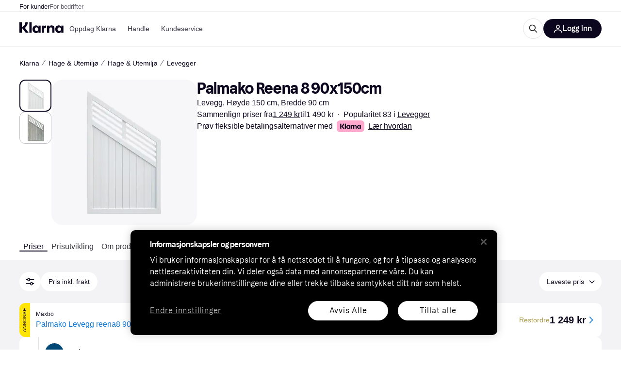

--- FILE ---
content_type: text/html; charset=utf-8
request_url: https://www.klarna.com/no/shopping/pl/cl347/5247968/Hage-Utemiljoe/Palmako-Reena-8-90x150cm/
body_size: 115590
content:
<!DOCTYPE html><html lang="nb-NO" xmlns:fb="http://www.facebook.com/2008/fbml"><head>
<meta data-react-helmet="true" name="description" content="Gjør et godt kjøp når du handler Palmako Reena 8 90x150cm. Klarnas enkle verktøy for prissammenligning av Levegger hjelper deg å finne den laveste prisen!"/><meta data-react-helmet="true" name="twitter:card" content="summary_large_image"/><meta data-react-helmet="true" property="og:image" content="https://owp.klarna.com/product/grid/3000498202?v=7"/><meta data-react-helmet="true" name="twitter:image" content="https://owp.klarna.com/product/grid/3000498202?v=7"/><meta data-react-helmet="true" name="twitter:site" content="Klarna"/><meta data-react-helmet="true" name="twitter:creator" content="Klarna"/><meta data-react-helmet="true" property="og:title" content="Palmako Reena 8 90x150cm – Sammenlign priser på Klarna"/><meta data-react-helmet="true" name="twitter:title" content="Palmako Reena 8 90x150cm – Sammenlign priser på Klarna"/><meta data-react-helmet="true" property="og:description" content="Finn laveste pris på Palmako Reena 8 90x150cm hos Klarna"/><meta data-react-helmet="true" name="twitter:description" content="Finn laveste pris på Palmako Reena 8 90x150cm hos Klarna"/><meta data-react-helmet="true" property="og:site_name" content="Klarna Norge"/><meta data-react-helmet="true" property="og:type" content="website"/><meta data-react-helmet="true" property="og:url" content="https://www.klarna.com/no/shopping/pl/cl347/5247968/Hage-Utemiljoe/Palmako-Reena-8-90x150cm/"/><meta data-react-helmet="true" property="product:price" content="1 249 kr"/>
<title data-react-helmet="true">Palmako Reena 8 90x150cm (2 butikker) se beste pris »</title>
<link data-react-helmet="true" as="font" crossOrigin="" href="https://x.klarnacdn.net/ui/fonts/v1.5/KlarnaTitle-Bold.woff2" rel="preload" type="font/woff2"/><link data-react-helmet="true" as="font" crossOrigin="" href="https://x.klarnacdn.net/ui/fonts/v1.5/KlarnaText-Regular.woff2" rel="preload" type="font/woff2"/><link data-react-helmet="true" as="font" crossOrigin="" href="https://x.klarnacdn.net/ui/fonts/v1.5/KlarnaText-Italic.woff2" rel="preload" type="font/woff2"/><link data-react-helmet="true" as="font" crossOrigin="" href="https://x.klarnacdn.net/ui/fonts/v1.5/KlarnaText-Medium.woff2" rel="preload" type="font/woff2"/><link data-react-helmet="true" as="font" crossOrigin="" href="https://x.klarnacdn.net/ui/fonts/v1.5/KlarnaText-MediumItalic.woff2" rel="preload" type="font/woff2"/><link data-react-helmet="true" as="font" crossOrigin="" href="https://x.klarnacdn.net/ui/fonts/v1.5/KlarnaText-Bold.woff2" rel="preload" type="font/woff2"/><link data-react-helmet="true" as="font" crossOrigin="" href="https://x.klarnacdn.net/ui/fonts/v1.5/KlarnaText-BoldItalic.woff2" rel="preload" type="font/woff2"/><link data-react-helmet="true" rel="alternate" hrefLang="nb-NO" href="https://www.klarna.com/no/shopping/pl/cl347/5247968/Hage-Utemiljoe/Palmako-Reena-8-90x150cm/"/><link data-react-helmet="true" rel="alternate" hrefLang="sv-SE" href="https://www.pricerunner.se/pl/347-5247968/Traedgaard-Utemiljoe/Palmako-Reena-8-90x150cm-priser"/><link data-react-helmet="true" rel="canonical" href="https://www.klarna.com/no/shopping/pl/cl347/5247968/Hage-Utemiljoe/Palmako-Reena-8-90x150cm/"/><meta content="width=device-width,initial-scale=1" name="viewport"/><meta content="yes" name="mobile-web-app-capable"/><meta content="yes" name="apple-mobile-web-app-capable"/><meta content="#ffffff" name="theme-color"/><meta content="#ffffff" name="msapplication-TileColor"/><meta content="https://owp.klarna.com/public/klarna/tileImage.png" name="msapplication-TileImage"/><link href="/favicon.ico" rel="icon" type="image/x-icon"/><link href="https://owp.klarna.com/public/klarna/appIcon.png" rel="apple-touch-icon"/><link href="/manifest.json" rel="manifest"/><link as="image" href="https://owp.klarna.com/product/252x252/3000498202/Palmako-Reena-8-90x150cm.jpg?ph=true&fmt=avif" imagesrcset="https://owp.klarna.com/product/252x252/3000498202/Palmako-Reena-8-90x150cm.jpg?ph=true&fmt=avif 1x, https://owp.klarna.com/product/504x504/3000498202/Palmako-Reena-8-90x150cm.jpg?ph=true&fmt=avif 2x" rel="preload" />
<link data-chunk="slots-klarnaFooter-KlarnaFooterOnVisible" rel="preload" as="style" href="https://owp.klarna.com/static/slots-klarnaFooter-KlarnaFooterOnVisible-6409dcb3.css" media="screen,print" charset="utf-8" nonce="4b7042b3-2c0c-47f7-8348-cdc91e06894a">
<link data-chunk="features-searchCompare-modules-productDetailOffers-blocks-pricerunner-OfferListBlockRenderer" rel="preload" as="style" href="https://owp.klarna.com/static/features-searchCompare-modules-productDetailOffers-blocks-pricerunner-OfferListBlockRenderer-85a92275.css" media="screen,print" charset="utf-8" nonce="4b7042b3-2c0c-47f7-8348-cdc91e06894a">
<link data-chunk="ProductList" rel="preload" as="style" href="https://owp.klarna.com/static/ProductList-43c62385.css" media="screen,print" charset="utf-8" nonce="4b7042b3-2c0c-47f7-8348-cdc91e06894a">
<link data-chunk="apps-klarna-Layout" rel="preload" as="style" href="https://owp.klarna.com/static/apps-klarna-Layout-2d160a77.css" media="screen,print" charset="utf-8" nonce="4b7042b3-2c0c-47f7-8348-cdc91e06894a">
<link data-chunk="apps-klarna-routeConfigs-klarna-routeConfig" rel="preload" as="style" href="https://owp.klarna.com/static/86262-e771d97d.css" media="screen,print" charset="utf-8" nonce="4b7042b3-2c0c-47f7-8348-cdc91e06894a"><link crossorigin="" href="https://x.klarnacdn.net" rel="preconnect"/><link crossorigin="" href="https://images.ctfassets.net" rel="preconnect"/><link href="https://www.googletagmanager.com" rel="preconnect"/><link href="https://www.googleadservices.com" rel="preconnect"/><link href="https://www.google.com" rel="preconnect"/><link href="https://www.google-analytics.com" rel="preconnect"/><link href="https://googleads.g.doubleclick.net" rel="preconnect"/><link href="https://stats.g.doubleclick.net" rel="preconnect"/><link href="https://adservice.google.com" rel="preconnect"/><link href="https://ff.doubleclick.net" rel="preconnect"/><link href="https://securepubads.g.doubleclick.net" rel="preconnect"/><link href="https://pagead2.googlesyndication.com" rel="preconnect"/><link href="https://cdn.cookielaw.org" rel="preconnect"/><link data-chunk="apps-klarna-routeConfigs-klarna-routeConfig" rel="stylesheet" href="https://owp.klarna.com/static/86262-e771d97d.css" type="text/css" media="screen,print" charset="utf-8" nonce="4b7042b3-2c0c-47f7-8348-cdc91e06894a">
<link data-chunk="apps-klarna-Layout" rel="stylesheet" href="https://owp.klarna.com/static/apps-klarna-Layout-2d160a77.css" type="text/css" media="screen,print" charset="utf-8" nonce="4b7042b3-2c0c-47f7-8348-cdc91e06894a">
<link data-chunk="ProductList" rel="stylesheet" href="https://owp.klarna.com/static/ProductList-43c62385.css" type="text/css" media="screen,print" charset="utf-8" nonce="4b7042b3-2c0c-47f7-8348-cdc91e06894a">
<link data-chunk="features-searchCompare-modules-productDetailOffers-blocks-pricerunner-OfferListBlockRenderer" rel="stylesheet" href="https://owp.klarna.com/static/features-searchCompare-modules-productDetailOffers-blocks-pricerunner-OfferListBlockRenderer-85a92275.css" type="text/css" media="screen,print" charset="utf-8" nonce="4b7042b3-2c0c-47f7-8348-cdc91e06894a">
<link data-chunk="slots-klarnaFooter-KlarnaFooterOnVisible" rel="stylesheet" href="https://owp.klarna.com/static/slots-klarnaFooter-KlarnaFooterOnVisible-6409dcb3.css" type="text/css" media="screen,print" charset="utf-8" nonce="4b7042b3-2c0c-47f7-8348-cdc91e06894a"><style data-styled="true" data-styled-version="5.3.11">.iYIDDF path{fill:#0B051D;}/*!sc*/
.iYIDDF rect{fill:#0B051D;}/*!sc*/
.bdGcLV path{fill:#615F6D;}/*!sc*/
.bdGcLV rect{fill:#615F6D;}/*!sc*/
.jENgNh path{fill:currentColor;}/*!sc*/
.jENgNh rect{fill:currentColor;}/*!sc*/
.kGxstx path{fill:#1F1F1F;}/*!sc*/
.kGxstx rect{fill:#1F1F1F;}/*!sc*/
.loKavp path{fill:white;}/*!sc*/
.loKavp rect{fill:white;}/*!sc*/
data-styled.g6[id="sc-e8500097-0"]{content:"iYIDDF,bdGcLV,jENgNh,kGxstx,loKavp,"}/*!sc*/
.gjROge{color:white;display:-webkit-inline-box;display:-webkit-inline-flex;display:-ms-inline-flexbox;display:inline-flex;font-family:"Klarna Text",Roboto,Arial,sans-serif;font-size:1rem;font-weight:500;line-height:105%;overflow-wrap:break-word;word-wrap:break-word;-webkit-letter-spacing:-0.003rem;-moz-letter-spacing:-0.003rem;-ms-letter-spacing:-0.003rem;letter-spacing:-0.003rem;}/*!sc*/
data-styled.g10[id="sc-5d25b439-0"]{content:"gjROge,"}/*!sc*/
.jUvrHy{display:-webkit-box;display:-webkit-flex;display:-ms-flexbox;display:flex;-webkit-align-items:center;-webkit-box-align:center;-ms-flex-align:center;align-items:center;-webkit-box-pack:center;-webkit-justify-content:center;-ms-flex-pack:center;justify-content:center;border:unset;padding:16px 24px;gap:10px;border-radius:999px;cursor:pointer;white-space:nowrap;-webkit-text-decoration:none;text-decoration:none;background-color:transparent;border:1px solid #0B051D;border:1px solid #E2E2E7;}/*!sc*/
@media (min-width:1024px){.jUvrHy{padding:11px 60px;}}/*!sc*/
.jUvrHy:active{background-size:100%;-webkit-transition:background 0s,-webkit-transform 300ms;-webkit-transition:background 0s,transform 300ms;transition:background 0s,transform 300ms;-webkit-transform:scale(0.95);-ms-transform:scale(0.95);transform:scale(0.95);}/*!sc*/
.jUvrHy:focus-visible{background-color:#2C2242;outline:none;box-shadow:0 0 0 3px #7b57d8;}/*!sc*/
.jUvrHy:hover{background-color:#F3F3F5;}/*!sc*/
.jUvrHy:focus-visible{background-color:#F3F3F5;}/*!sc*/
.cwDkgC{display:-webkit-box;display:-webkit-flex;display:-ms-flexbox;display:flex;-webkit-align-items:center;-webkit-box-align:center;-ms-flex-align:center;align-items:center;-webkit-box-pack:center;-webkit-justify-content:center;-ms-flex-pack:center;justify-content:center;border:unset;padding:16px 24px;gap:10px;border-radius:999px;cursor:pointer;white-space:nowrap;-webkit-text-decoration:none;text-decoration:none;background-color:#0B051D;color:#FFFFFF;}/*!sc*/
@media (min-width:1024px){.cwDkgC{padding:11px 60px;}}/*!sc*/
.cwDkgC:active{background-size:100%;-webkit-transition:background 0s,-webkit-transform 300ms;-webkit-transition:background 0s,transform 300ms;transition:background 0s,transform 300ms;-webkit-transform:scale(0.95);-ms-transform:scale(0.95);transform:scale(0.95);}/*!sc*/
.cwDkgC:focus-visible{background-color:#2C2242;outline:none;box-shadow:0 0 0 3px #7b57d8;}/*!sc*/
.cwDkgC:hover{background-color:#2C2242;}/*!sc*/
.cwDkgC:focus-visible{background-color:#2C2242;}/*!sc*/
data-styled.g11[id="sc-5947690c-0"]{content:"jUvrHy,cwDkgC,"}/*!sc*/
.NGFAg{padding:10px;}/*!sc*/
.tswXG{padding:10px 20px;}/*!sc*/
data-styled.g12[id="sc-8271fe82-0"]{content:"NGFAg,tswXG,"}/*!sc*/
@media (max-width:639px){.eElbcI{padding:10px;}.eElbcI [data-icon-button-descriptor='label']{display:none;}}/*!sc*/
data-styled.g13[id="sc-7b826dbd-0"]{content:"eElbcI,"}/*!sc*/
.kEIlPC{position:-webkit-sticky;position:sticky;z-index:1009;background-color:#fff;left:0;right:0;top:0;padding:0 16px;border-bottom:1px solid rgb(0,0,0,0.06);}/*!sc*/
@media (min-width:768px){.kEIlPC{padding:0 40px;}}/*!sc*/
data-styled.g14[id="sc-a294e878-0"]{content:"kEIlPC,"}/*!sc*/
.ksiELz{height:72px;}/*!sc*/
data-styled.g15[id="sc-a294e878-1"]{content:"ksiELz,"}/*!sc*/
.kTmzVD{display:-webkit-box;display:-webkit-flex;display:-ms-flexbox;display:flex;-webkit-flex-direction:row;-ms-flex-direction:row;flex-direction:row;-webkit-align-items:center;-webkit-box-align:center;-ms-flex-align:center;align-items:center;gap:48px;max-width:1680px;margin:0 auto;height:100%;}/*!sc*/
data-styled.g16[id="sc-a294e878-2"]{content:"kTmzVD,"}/*!sc*/
.ldtFTG{display:-webkit-box;display:-webkit-flex;display:-ms-flexbox;display:flex;-webkit-align-items:center;-webkit-box-align:center;-ms-flex-align:center;align-items:center;gap:16px;}/*!sc*/
data-styled.g17[id="sc-a294e878-3"]{content:"ldtFTG,"}/*!sc*/
.dnESQJ{background-color:rgba(14,14,22,0.44);position:fixed;top:0;left:0;right:0;bottom:0;pointer-events:none;z-index:1002;opacity:0;}/*!sc*/
data-styled.g18[id="sc-a294e878-4"]{content:"dnESQJ,"}/*!sc*/
.bqEaLx{display:none;z-index:1000;}/*!sc*/
@media (min-width:1024px){.bqEaLx{display:block;}}/*!sc*/
data-styled.g19[id="sc-a294e878-5"]{content:"bqEaLx,"}/*!sc*/
.hMAuJn{z-index:1002;-webkit-transition:opacity 200ms;transition:opacity 200ms;}/*!sc*/
@media (min-width:1024px){.hMAuJn{display:none;}}/*!sc*/
data-styled.g20[id="sc-a294e878-6"]{content:"hMAuJn,"}/*!sc*/
.dwcAIZ{background:none;border:none;cursor:pointer;padding:0;margin:0;display:-webkit-box;display:-webkit-flex;display:-ms-flexbox;display:flex;-webkit-align-items:center;-webkit-box-align:center;-ms-flex-align:center;align-items:center;-webkit-box-pack:center;-webkit-justify-content:center;-ms-flex-pack:center;justify-content:center;height:40px;width:52px;background-color:#FFA8CD;border-radius:20px;color:initial;}/*!sc*/
@media (min-width:1024px){.dwcAIZ{display:none;}}/*!sc*/
data-styled.g21[id="sc-a294e878-7"]{content:"dwcAIZ,"}/*!sc*/
.fjEXgQ{display:-webkit-box;display:-webkit-flex;display:-ms-flexbox;display:flex;-webkit-flex-direction:row;-ms-flex-direction:row;flex-direction:row;-webkit-align-items:center;-webkit-box-align:center;-ms-flex-align:center;align-items:center;-webkit-box-pack:end;-webkit-justify-content:flex-end;-ms-flex-pack:end;justify-content:flex-end;gap:32px;margin-left:auto;-webkit-box-flex:1;-webkit-flex-grow:1;-ms-flex-positive:1;flex-grow:1;}/*!sc*/
@media (min-width:1024px){.fjEXgQ{-webkit-box-flex:0;-webkit-flex-grow:0;-ms-flex-positive:0;flex-grow:0;}}/*!sc*/
data-styled.g22[id="sc-a294e878-8"]{content:"fjEXgQ,"}/*!sc*/
.bmoLQh{display:none;max-width:700px;-webkit-box-flex:1;-webkit-flex-grow:1;-ms-flex-positive:1;flex-grow:1;-webkit-align-items:flex-end;-webkit-box-align:flex-end;-ms-flex-align:flex-end;align-items:flex-end;-webkit-transition:200ms ease-out all;transition:200ms ease-out all;-webkit-transform:translate(72px);-ms-transform:translate(72px);transform:translate(72px);opacity:0;pointer-events:none;}/*!sc*/
@media (min-width:768px){.bmoLQh{display:-webkit-box;display:-webkit-flex;display:-ms-flexbox;display:flex;}}/*!sc*/
.bmoLQh > div{width:0;min-width:0;}/*!sc*/
data-styled.g23[id="sc-a294e878-9"]{content:"bmoLQh,"}/*!sc*/
.llMrJt{height:0;overflow:hidden;}/*!sc*/
@media (min-width:768px){.llMrJt{display:none;}}/*!sc*/
data-styled.g24[id="sc-a294e878-10"]{content:"llMrJt,"}/*!sc*/
.iQUkqv{display:-webkit-box;display:-webkit-flex;display:-ms-flexbox;display:flex;-webkit-flex-direction:row;-ms-flex-direction:row;flex-direction:row;gap:8px;-webkit-align-items:center;-webkit-box-align:center;-ms-flex-align:center;align-items:center;z-index:1;}/*!sc*/
data-styled.g25[id="sc-a294e878-11"]{content:"iQUkqv,"}/*!sc*/
.iKnGky:focus-visible{outline:#7b57d8 auto 1px;}/*!sc*/
data-styled.g27[id="sc-71ad6693-0"]{content:"iKnGky,"}/*!sc*/
.iKLZGq{-webkit-align-items:center;-webkit-box-align:center;-ms-flex-align:center;align-items:center;background-color:transparent;border-radius:0;border:0;color:inherit;cursor:pointer;text-align:initial;margin:0;outline:0;padding:0;position:relative;-webkit-text-decoration:none;text-decoration:none;}/*!sc*/
data-styled.g28[id="sc-221f0a72-0"]{content:"iKLZGq,"}/*!sc*/
.kQnGCZ{background-color:transparent;border-radius:0;border:0;color:inherit;cursor:pointer;text-align:initial;margin:0;outline:0;padding:0;-webkit-text-decoration:none;text-decoration:none;}/*!sc*/
data-styled.g29[id="sc-d725c4ab-0"]{content:"kQnGCZ,"}/*!sc*/
.gPfdVJ{color:#0B051D;}/*!sc*/
.gPfdVJ:hover{-webkit-text-decoration:underline;text-decoration:underline;}/*!sc*/
.gPfdVJ:focus-visible{outline:#7b57d8 auto 1px;}/*!sc*/
data-styled.g30[id="sc-2fa43934-0"]{content:"gPfdVJ,"}/*!sc*/
.cEfXbS{color:#0B051D;cursor:default;font-family:inherit;font-size:inherit;-webkit-text-decoration:none;text-decoration:none;}/*!sc*/
.cEfXbS:focus-visible{outline:#7b57d8 auto 1px;}/*!sc*/
data-styled.g32[id="sc-2fa43934-2"]{content:"cEfXbS,"}/*!sc*/
.eoOujF{display:none;list-style:none;padding:0;margin:0;-webkit-flex-direction:row;-ms-flex-direction:row;flex-direction:row;overflow:auto;height:100%;-webkit-box-flex:1;-webkit-flex-grow:1;-ms-flex-positive:1;flex-grow:1;-webkit-align-items:center;-webkit-box-align:center;-ms-flex-align:center;align-items:center;}/*!sc*/
.eoOujF::-webkit-scrollbar{display:none;}/*!sc*/
@media (min-width:1024px){.eoOujF{display:-webkit-box;display:-webkit-flex;display:-ms-flexbox;display:flex;}}/*!sc*/
data-styled.g33[id="sc-f2c99058-0"]{content:"eoOujF,"}/*!sc*/
.IPVlU{visibility:hidden;position:absolute;}/*!sc*/
data-styled.g34[id="sc-f2c99058-1"]{content:"IPVlU,"}/*!sc*/
.eVABDo{position:relative;display:-webkit-box;display:-webkit-flex;display:-ms-flexbox;display:flex;line-height:16px;padding:8px 12px;text-wrap:nowrap;-webkit-align-items:center;-webkit-box-align:center;-ms-flex-align:center;align-items:center;-webkit-transition:color 200ms,background 200ms;transition:color 200ms,background 200ms;border-radius:20px;font-weight:500;background:none;color:#373544;}/*!sc*/
.eVABDo.eVABDo{cursor:pointer;font-size:14px;}/*!sc*/
.eVABDo:hover{-webkit-text-decoration:none;text-decoration:none;background:#E4E0F7;}/*!sc*/
data-styled.g35[id="sc-f2c99058-2"]{content:"eVABDo,"}/*!sc*/
.kdakLY{position:absolute;left:0;right:0;z-index:1000;opacity:0;pointer-events:none;}/*!sc*/
data-styled.g37[id="sc-f2c99058-4"]{content:"kdakLY,"}/*!sc*/
.icbHGf{position:fixed;display:-webkit-box;display:-webkit-flex;display:-ms-flexbox;display:flex;-webkit-flex-direction:column;-ms-flex-direction:column;flex-direction:column;top:0;left:0;bottom:0;background-color:#fff;padding:16px;-webkit-transform:translateY(0);-ms-transform:translateY(0);transform:translateY(0);-webkit-transition:-webkit-transform 200ms;-webkit-transition:transform 200ms;transition:transform 200ms;width:calc(100% - 32px);z-index:1010;overflow-y:auto;overflow-x:hidden;-webkit-transform:translateX(-100%);-ms-transform:translateX(-100%);transform:translateX(-100%);}/*!sc*/
@media (min-width:768px){.icbHGf{max-width:375px;padding:40px 40px;padding-bottom:0;}}/*!sc*/
@media (min-width:1024px){.icbHGf{display:none;}}/*!sc*/
data-styled.g64[id="sc-844e07fe-0"]{content:"icbHGf,"}/*!sc*/
.bqTJHE{display:-webkit-box;display:-webkit-flex;display:-ms-flexbox;display:flex;-webkit-align-items:center;-webkit-box-align:center;-ms-flex-align:center;align-items:center;-webkit-box-pack:center;-webkit-justify-content:center;-ms-flex-pack:center;justify-content:center;height:40px;width:52px;background-color:#FFA8CD;border-radius:20px;-webkit-align-self:flex-start;-ms-flex-item-align:start;align-self:flex-start;margin-bottom:32px;-webkit-flex-shrink:0;-ms-flex-negative:0;flex-shrink:0;}/*!sc*/
.bqTJHE:focus-visible{outline:#7b57d8 auto 1px;}/*!sc*/
data-styled.g72[id="sc-8435f1de-0"]{content:"bqTJHE,"}/*!sc*/
.hHCZgd{display:-webkit-box;display:-webkit-flex;display:-ms-flexbox;display:flex;position:relative;list-style:none;padding:0;-webkit-flex-direction:row;-ms-flex-direction:row;flex-direction:row;gap:16px;max-width:1680px;margin:0 auto -1px auto;z-index:1;height:0;-webkit-transition:0.4s;transition:0.4s;overflow:hidden;}/*!sc*/
@media (min-width:768px){.hHCZgd{height:24px;}.hHCZgd.collapsed{height:0;}}/*!sc*/
data-styled.g84[id="sc-dadaf772-0"]{content:"hHCZgd,"}/*!sc*/
.XYFJu{position:absolute;left:0;right:0;border-bottom:1px solid rgb(0,0,0,0.06);}/*!sc*/
@media (min-width:1024px){.XYFJu{display:-webkit-box;display:-webkit-flex;display:-ms-flexbox;display:flex;}}/*!sc*/
data-styled.g85[id="sc-dadaf772-1"]{content:"XYFJu,"}/*!sc*/
.iDGYmj{display:-webkit-box;display:-webkit-flex;display:-ms-flexbox;display:flex;}/*!sc*/
data-styled.g86[id="sc-dadaf772-2"]{content:"iDGYmj,"}/*!sc*/
.figyZg{color:#0B051D;font-size:13px;font-weight:500;padding:0;-webkit-transition:color 200ms;transition:color 200ms;height:100%;padding-top:4px;padding-bottom:3px;-webkit-text-decoration:none;text-decoration:none;}/*!sc*/
.figyZg:hover{color:#0B051D;}/*!sc*/
.figyZg:focus-visible{box-shadow:inset 0px 0px 0px 1px #7b57d8;}/*!sc*/
.mSNTt{color:#615F6D;font-size:13px;font-weight:400;padding:0;-webkit-transition:color 200ms;transition:color 200ms;height:100%;padding-top:4px;padding-bottom:3px;-webkit-text-decoration:none;text-decoration:none;}/*!sc*/
.mSNTt:hover{color:#0B051D;}/*!sc*/
.mSNTt:focus-visible{box-shadow:inset 0px 0px 0px 1px #7b57d8;}/*!sc*/
data-styled.g87[id="sc-dadaf772-3"]{content:"figyZg,mSNTt,"}/*!sc*/
.eQWlnO{border-radius:100px;border:none;display:-webkit-box;display:-webkit-flex;display:-ms-flexbox;display:flex;-webkit-align-items:center;-webkit-box-align:center;-ms-flex-align:center;align-items:center;-webkit-box-pack:center;-webkit-justify-content:center;-ms-flex-pack:center;justify-content:center;cursor:pointer;padding:10px;width:32px;height:32px;box-sizing:border-box;background:transparent;color:currentColor;-webkit-transition:background 200ms,box-shadow 200ms;transition:background 200ms,box-shadow 200ms;}/*!sc*/
.eQWlnO:hover{background:#020E0F0F;color:currentColor;}/*!sc*/
.eQWlnO:focus{background:#020E0F0F;box-shadow:0 0 0 2px #AA89F2;}/*!sc*/
.eQWlnO:active{background:#0E16213B;}/*!sc*/
data-styled.g93[id="sc-e49c6e9f-0"]{content:"eQWlnO,"}/*!sc*/
.bZGTho{display:-webkit-box;display:-webkit-flex;display:-ms-flexbox;display:flex;-webkit-box-flex:1;-webkit-flex-grow:1;-ms-flex-positive:1;flex-grow:1;-webkit-flex-wrap:nowrap;-ms-flex-wrap:nowrap;flex-wrap:nowrap;-webkit-align-items:center;-webkit-box-align:center;-ms-flex-align:center;align-items:center;height:40px;border:1px solid #e2e2e7;border-radius:22px;padding:0 6px 0 12px;background:#f5f5f7;color:#615f6d;font-size:14px;line-height:16.8px;-webkit-letter-spacing:-0.003em;-moz-letter-spacing:-0.003em;-ms-letter-spacing:-0.003em;letter-spacing:-0.003em;box-sizing:border-box;-webkit-transition:background 200ms;transition:background 200ms;}/*!sc*/
.bZGTho:hover{border-color:#ced2d4;color:#615F6D;}/*!sc*/
data-styled.g169[id="sc-9edba5fc-0"]{content:"bZGTho,"}/*!sc*/
.ihngoV{-webkit-flex-shrink:0;-ms-flex-negative:0;flex-shrink:0;}/*!sc*/
data-styled.g170[id="sc-9edba5fc-1"]{content:"ihngoV,"}/*!sc*/
.hwPDyV{-webkit-flex:1;-ms-flex:1;flex:1;height:100%;min-width:0;width:100%;border:none;padding:8px 12px;background:transparent;outline:none;color:inherit;font-family:"Klarna Text",Roboto,Arial,sans-serif;font-weight:400;font-size:inherit;text-overflow:ellipsis;white-space:nowrap;overflow:hidden;line-height:inherit;-webkit-letter-spacing:inherit;-moz-letter-spacing:inherit;-ms-letter-spacing:inherit;letter-spacing:inherit;-webkit-appearance:none;-moz-appearance:none;appearance:none;}/*!sc*/
.hwPDyV::-webkit-search-decoration,.hwPDyV::-webkit-search-cancel-button,.hwPDyV::-webkit-search-results-button,.hwPDyV::-webkit-search-results-decoration{-webkit-appearance:none;}/*!sc*/
.hwPDyV::-webkit-input-placeholder{color:inherit;}/*!sc*/
.hwPDyV::-moz-placeholder{color:inherit;}/*!sc*/
.hwPDyV:-ms-input-placeholder{color:inherit;}/*!sc*/
.hwPDyV::placeholder{color:inherit;}/*!sc*/
@media (max-width:640px){}/*!sc*/
data-styled.g171[id="sc-9edba5fc-2"]{content:"hwPDyV,"}/*!sc*/
.hSWhcq{display:none;margin-right:8px;-webkit-flex-shrink:0;-ms-flex-negative:0;flex-shrink:0;width:32px;height:32px;}/*!sc*/
@media (min-width:850px){.hSWhcq{width:32px;height:32px;}}/*!sc*/
data-styled.g172[id="sc-9edba5fc-3"]{content:"hSWhcq,"}/*!sc*/
.kJxZts{position:relative;min-width:300px;white-space:initial;-webkit-box-flex:1;-webkit-flex-grow:1;-ms-flex-positive:1;flex-grow:1;}/*!sc*/
data-styled.g199[id="sc-e396f5f3-0"]{content:"kJxZts,"}/*!sc*/
.bvVYdY{display:none;}/*!sc*/
@media (min-width:850px){.bvVYdY{display:block;position:fixed;background-color:#0e0e1670;z-index:-1;pointer-events:none;inset:0;opacity:0;-webkit-transition:opacity 200ms;transition:opacity 200ms;}}/*!sc*/
data-styled.g200[id="sc-e396f5f3-1"]{content:"bvVYdY,"}/*!sc*/
.HHsfK{display:-webkit-box;display:-webkit-flex;display:-ms-flexbox;display:flex;-webkit-align-items:center;-webkit-box-align:center;-ms-flex-align:center;align-items:center;}/*!sc*/
@media (max-width:849px){.HHsfK{margin:0;}}/*!sc*/
data-styled.g201[id="sc-e396f5f3-2"]{content:"HHsfK,"}/*!sc*/
</style></head><body><div id="root"><style>
          *, *::before, *::after {
            animation-play-state: paused !important;
          }
      </style><div><style data-emotion="css-global elaa8i">:root{--colors-bg-page:#FFFFFF;--colors-bg-plain:#FFFFFF;--colors-bg-container:#F8F7FA;--colors-bg-subtle:#F3F3F5;--colors-bg-neutral:#E2E2E7;--colors-bg-inverse:#0B051D;--colors-bg-accent:#7039E2;--colors-bg-negative:#AE1D1D;--colors-bg-warning:#FBC64D;--colors-bg-positive:#046234;--colors-bg-brand:#FFA8CD;--colors-text-default:#0B051D;--colors-text-body:#282636;--colors-text-subtle:#504F5F;--colors-text-disabled:#96959F;--colors-text-placeholder:#96959F;--colors-text-inverse:#F9F8F5;--colors-text-accent:#582FB4;--colors-text-accent-heading:#7039E2;--colors-text-negative:#931414;--colors-text-negative-heading:#DC2B2B;--colors-text-warning:#664600;--colors-text-warning-heading:#885F00;--colors-text-positive:#046234;--colors-text-positive-heading:#06884A;--colors-text-link:#1F4DA3;--colors-border-default:#E2E2E7;--colors-border-neutral:#C4C3CA;--colors-border-active:#0B051D;--colors-border-negative:#AE1D1D;--colors-border-warning:#885F00;--colors-border-positive:#06884A;--colors-btn-primary:#0B051D;--colors-btn-secondary:#F3F3F5;--colors-btn-tertiary:#FFFFFF;--colors-btn-ghost:rgba(255, 255, 255, 0);--colors-btn-brand:#FFA8CD;--colors-btn-danger:#AE1D1D;--colors-btn-disabled:#F3F3F5;--colors-btn-idle:#C4C3CA;--colors-badge-strong:#000000;--colors-badge-pop:#CFF066;--colors-badge-brand:#FFA8CD;--colors-badge-accent:#7B57D8;--colors-badge-accent-inverse:#E4E0F7;--colors-badge-positive:#06884A;--colors-badge-positive-inverse:#8AEFB1;--colors-badge-negative:#AE1D1D;--colors-badge-negative-inverse:#FF8686;--colors-badge-warning:#AD7C00;--colors-badge-warning-inverse:#FFD987;--colors-overlay-hover-default:rgba(0, 0, 0, 0.04);--colors-overlay-hover-inverse:rgba(255, 255, 255, 0.12);--colors-overlay-press-default:rgba(0, 0, 0, 0.08);--colors-overlay-press-inverse:rgba(255, 255, 255, 0.16);--colors-overlay-fadeout:rgba(255, 255, 255, 0.56);--colors-overlay-dialog:rgba(0, 0, 0, 0.16);--colors-overlay-image-subtle:rgba(102, 102, 153, 0.05);--colors-overlay-image-darken:rgba(0, 0, 0, 0.24);--colors-overlay-border-subtle:rgba(11, 5, 29, 0.12);--colors-overlay-shimmer:#FFFFFF;--colors-data-strong:#000000;--colors-data-neutral:#96959F;--colors-data-pop:#AAD336;--colors-data-positive:#0EAA5D;--colors-data-negative:#DC2B2B;--colors-data-warning:#DFA200;--colors-data-1:#E57DAF;--colors-data-2:#7039E2;--colors-data-3:#379FAA;--colors-data-4:#CF7F3E;--colors-data-5:#A03DB3;--colors-data-6:#3F7FDC;--colors-data-7:#1A6773;--colors-data-8:#AC4A85;--colors-data-9:#3D2A70;--colors-data-10:#1F4DA3;--colors-data-11:#984E22;--colors-data-12:#65117D;--colors-klarna-pink:#FFA8CD;--colors-klarna-eggplant:#2C2242;--colors-klarna-black:#0B051D;--colors-klarna-balloon:#B798BE;--colors-klarna-off-white:#F9F8F5;--colors-klarna-herring:#E4E3DF;--colors-klarna-sticky-note:#E6FFA9;--colors-transparent:rgba(255, 255, 255, 0);--fonts-font-system:-apple-system,BlinkMacSystemFont,"Segoe UI",Roboto,Arial,sans-serif;--fonts-font-monospace:monospace,-apple-system,BlinkMacSystemFont,"Segoe UI",Roboto,Arial,sans-serif;--fonts-font-brand-title:Klarna Title,-apple-system,BlinkMacSystemFont,"Segoe UI",Roboto,Arial,sans-serif;--fonts-font-brand-text:Klarna Text,-apple-system,BlinkMacSystemFont,"Segoe UI",Roboto,Arial,sans-serif;--textSizes-display-mobile-s:2rem;--textSizes-display-desktop-s:2.5rem;--textSizes-display-mobile-m:2.5rem;--textSizes-display-desktop-m:3.25rem;--textSizes-display-mobile-l:3.25rem;--textSizes-display-desktop-l:4rem;--textSizes-display-mobile-xl:4.25rem;--textSizes-display-desktop-xl:5.25rem;--textSizes-heading-mobile-s:1.25rem;--textSizes-heading-desktop-s:1.5rem;--textSizes-heading-mobile-m:1.75rem;--textSizes-heading-desktop-m:2rem;--textSizes-heading-mobile-l:2.5rem;--textSizes-heading-desktop-l:2.75rem;--textSizes-heading-mobile-xl:2.75rem;--textSizes-heading-desktop-xl:3.25rem;--textSizes-text-mobile-xs:0.75rem;--textSizes-text-desktop-xs:0.75rem;--textSizes-text-mobile-s:0.875rem;--textSizes-text-desktop-s:0.875rem;--textSizes-text-mobile-m:1rem;--textSizes-text-desktop-m:1rem;--textSizes-text-mobile-l:1.125rem;--textSizes-text-desktop-l:1.25rem;--lineHeights-display-mobile-s:2rem;--lineHeights-display-desktop-s:2.5rem;--lineHeights-display-mobile-m:2.5rem;--lineHeights-display-desktop-m:2.75rem;--lineHeights-display-mobile-l:3rem;--lineHeights-display-desktop-l:3.5rem;--lineHeights-display-mobile-xl:3.5rem;--lineHeights-display-desktop-xl:4.5rem;--lineHeights-heading-mobile-s:1.5rem;--lineHeights-heading-desktop-s:2rem;--lineHeights-heading-mobile-m:2rem;--lineHeights-heading-desktop-m:2.5rem;--lineHeights-heading-mobile-l:2.5rem;--lineHeights-heading-desktop-l:3rem;--lineHeights-heading-mobile-xl:3rem;--lineHeights-heading-desktop-xl:3.5rem;--lineHeights-body-mobile-xs:1rem;--lineHeights-body-desktop-xs:1rem;--lineHeights-body-mobile-s:1.25rem;--lineHeights-body-desktop-s:1.25rem;--lineHeights-body-mobile-m:1.5rem;--lineHeights-body-desktop-m:1.5rem;--lineHeights-body-mobile-l:1.5rem;--lineHeights-body-desktop-l:1.75rem;--lineHeights-label-mobile-xs:0.75rem;--lineHeights-label-desktop-xs:0.75rem;--lineHeights-label-mobile-s:1rem;--lineHeights-label-desktop-s:1rem;--lineHeights-label-mobile-m:1.25rem;--lineHeights-label-desktop-m:1.25rem;--lineHeights-label-mobile-l:1.25rem;--lineHeights-label-desktop-l:1.5rem;--radiuses-radius-4:4px;--radiuses-radius-8:8px;--radiuses-radius-12:12px;--radiuses-radius-16:16px;--radiuses-radius-24:24px;--radiuses-radius-32:32px;--radiuses-radius-round:99999px;--shadows-shadow-s:0px 2px 4px 0px rgba(0, 0, 0, 0.1);--shadows-shadow-m:0px 6px 12px 0px rgba(0, 0, 0, 0.1);--shadows-shadow-l:0px 12px 24px 0px rgba(0, 0, 0, 0.1);--spaces-space-4:4px;--spaces-space-8:8px;--spaces-space-12:12px;--spaces-space-16:16px;--spaces-space-24:24px;--spaces-space-32:32px;--spaces-space-40:40px;--spaces-space-48:48px;--spaces-space-64:64px;--spaces-space-80:80px;--weights-normal:400;--weights-medium:500;--weights-bold:700;}</style><style data-emotion="css-global 1fh6v4g">body{font-family:var(--fonts-font-system);color:var(--colors-text-default);line-height:var(--lineHeights-label-desktop-m);font-size:var(--textSizes-text-desktop-m);}body *:focus-visible:not(input, textarea):not(.klarna-ui-focus-wrapper *),body input[type="checkbox"]:focus-visible:not(.klarna-ui-focus-wrapper *),body input[type="radio"]:focus-visible:not(.klarna-ui-focus-wrapper *),body .klarna-ui-focus-wrapper:focus-within:has(:focus-visible){outline:2px solid var(--colors-border-active);outline-offset:2px;}</style><style data-emotion="css 1obf64m">.css-1obf64m{display:contents;}</style><div class="css-1obf64m"><style data-emotion="pr-global gcxk1a">:root{--brand10:#EFECFF;--brand20:#E4E0F7;--brand30:#D9C2FB;--brand40:#AA89F2;--brand50:#7B57D8;--brand60:#7039E2;--brand70:#5C32B8;--brand80:#3D2A70;--brand90:#2C2242;--brand100:#0B051D;--primaryActionBase:#0B051D;--primary-action-base:#0B051D;--primaryActionHover:#28272E;--primary-action-hover:#28272E;--primaryActionActive:#0B051D;--primary-action-active:#0B051D;--primaryActionDisabled:#E2E2E7;--primary-action-disabled:#E2E2E7;--cta10:#FFD0E2;--cta20:#FFD0E2;--cta30:#FFA8CD;--cta40:#FFD0E2;--cta60:#FFA8CD;--cta80:#E27EAC;--cta100:#E27EAC;--content0:#ffffff;--content10:#feede2;--content20:#f3d5d0;--content40:#e2beb7;--content60:#bc627b;--content80:#910737;--content90:#3d0f1f;--headingContent:#282b30;--heading-content:#282b30;--positive10:#CCF9D4;--positive20:#A8F3B7;--positive30:#88DBA5;--positive40:#48A77B;--positive50:#287E59;--positive60:#136E43;--positive70:#1A5B33;--positive80:#014822;--positive90:#00331D;--positive100:#00331D;--warning10:#F9F0AA;--warning20:#F0E788;--warning30:#DBCA6E;--warning40:#A79542;--warning50:#7C7027;--warning60:#6D621D;--warning70:#554C14;--warning80:#423900;--warning90:#423900;--warning100:#423900;--negative10:#FFE9E9;--negative20:#FDE2E2;--negative30:#F5BECA;--negative40:#E47B93;--negative50:#B94966;--negative60:#B62454;--negative70:#942546;--negative80:#6A152F;--negative90:#500D22;--negative100:#500D22;--grayscale0:#FFFFFF;--grayscale10:#F3F3F5;--grayscale20:#E2E2E7;--grayscale30:#C4C3CA;--grayscale40:#96959F;--grayscale50:#706E7B;--grayscale60:#615F6D;--grayscale80:#37363F;--grayscale90:#28272E;--grayscale100:#0B051D;--saleText:#e61919;--sale-text:#e61919;--saleBackground:#ffcfcf;--sale-background:#ffcfcf;--sponsored10:#f5f6f5;--sponsored20:#d0dad4;--sponsored60:#2e5e40;--sponsored80:#2e5d40;--supportPrimary10:#EFECFF;--support-primary10:#EFECFF;--supportPrimary20:#E4E0F7;--support-primary20:#E4E0F7;--supportPrimary30:#D9C2FB;--support-primary30:#D9C2FB;--supportPrimary40:#AA89F2;--support-primary40:#AA89F2;--supportPrimary50:#7B57D8;--support-primary50:#7B57D8;--supportPrimary60:#7039E2;--support-primary60:#7039E2;--supportPrimary70:#5C32B8;--support-primary70:#5C32B8;--supportPrimary80:#3D2A70;--support-primary80:#3D2A70;--supportPrimary90:#2C2242;--support-primary90:#2C2242;--supportPrimary100:#0B051D;--support-primary100:#0B051D;--supportSecondary10:#CCF9D4;--support-secondary10:#CCF9D4;--supportSecondary20:#A8F3B7;--support-secondary20:#A8F3B7;--supportSecondary30:#88DBA5;--support-secondary30:#88DBA5;--supportSecondary40:#48A77B;--support-secondary40:#48A77B;--supportSecondary60:#136E43;--support-secondary60:#136E43;--supportSecondary80:#014822;--support-secondary80:#014822;--supportSecondary100:#00331D;--support-secondary100:#00331D;--info:#7039E2;--info10:#EFECFF;--info20:#E4E0F7;--info30:#D9C2FB;--info40:#AA89F2;--info60:#7039E2;--info80:#3D2A70;--info100:#0B051D;--balloon35:#B798BE;--border10:#F3F3F5;--border20:#E2E2E7;--border40:#C4C3CA;--border60:#615F6D;--border95:#1D192A;--border100:#0B051D;--stickynote10:#E6FFA9;--stickynote20:#CFF066;--stickynote30:#AAD336;--herring20:#E4E3DF;--offwhite:#F9F8F5;--inputDecoration:#C4C3CA;--input-decoration:#C4C3CA;--inputDecorationActive:#0B051D;--input-decoration-active:#0B051D;--inputPlaceholder:#37363F;--input-placeholder:#37363F;--inputBackground:#FFFFFF;--input-background:#FFFFFF;--inputBackgroundDisabled:#E2E2E7;--input-background-disabled:#E2E2E7;--inputDecorationSecondary:#E2E2E7;--input-decoration-secondary:#E2E2E7;--inputDecorationSecondaryActive:#C4C3CA;--input-decoration-secondary-active:#C4C3CA;--ribonDefaultText:#0B051D;--ribbon-default-text:#0B051D;--ribonDefaultBackground:#E4E0F7;--ribbon-default-background:#E4E3DF;--ribbonSaleText:#B62454;--ribbon-sale-text:#B62454;--ribbonSaleBackground:#FDE2E2;--ribbon-sale-background:#FDE2E2;--ribbonRankText:#0B051D;--ribbon-rank-text:#0B051D;--ribbonRankBackground:#E4E0F7;--ribbon-rank-background:#E4E0F7;--ribbonTrendingText:#0B051D;--ribbon-trending-text:#0B051D;--ribbonTrendingBackground:#E4E0F7;--ribbon-trending-background:#E4E0F7;--ribbonPopularText:#0B051D;--ribbon-popular-text:#0B051D;--ribbonPopularBackground:#E4E0F7;--ribbon-popular-background:#E4E0F7;--ribbonWatchedText:#0B051D;--ribbon-watched-text:#0B051D;--ribbonWatchedBackground:#E6FFA9;--ribbon-watched-background:#E6FFA9;--ribbonForeignStoreText:#37363F;--ribbon-foreign-store-text:#37363F;--ribbonForeignStoreBackground:#F3F3F5;--ribbon-foreign-store-background:#F3F3F5;--ribbonTestText:#FFFFFF;--ribbon-test-text:#FFFFFF;--ribbonTestBackground:#0B051D;--ribbon-test-background:#0B051D;--ribbonInStockText:#00331D;--ribbon-in-stock-text:#00331D;--ribbonInStockBackground:#A8F3B7;--ribbon-in-stock-background:#A8F3B7;--ribbonOutOfStockText:#500D22;--ribbon-out-of-stock-text:#500D22;--ribbonOutOfStockBackground:#FDE2E2;--ribbon-out-of-stock-background:#FDE2E2;--ribbonUnknownStockText:#37363F;--ribbon-unknown-stock-text:#37363F;--ribbonUnknownStockBackground:#F3F3F5;--ribbon-unknown-stock-background:#F3F3F5;--brand:#0B051D;--cta:#E27EAC;--positive:#48A77B;--warning:#A79542;--negative:#B62454;--border:#E2E2E7;--illustrationBackground:#0B051D;--illustration-background:#0B051D;--illustrationHighlight:#FFFFFF;--illustration-highlight:#FFFFFF;--linkPrimary:#0B051D;--link-primary:#0B051D;--linkPrimaryHover:inherit;--link-primary-hover:inherit;--textPrimary:#0B051D;--text-primary:#0B051D;--textSecondary:#37363F;--text-secondary:#37363F;--textTertiary:#a1a8b3;--text-tertiary:#a1a8b3;--textDisabled:#96959F;--text-disabled:#96959F;--textOnBackground:#FFFFFF;--text-on-background:#FFFFFF;--textInverse:#FFFFFF;--text-inverse:#FFFFFF;--textContentPrimary:#282b30;--text-content-primary:#282b30;--textContentSecondary:#5b6370;--text-content-secondary:#5b6370;--textCta:#0B051D;--text-cta:#0B051D;--buttonBackgroundSecondary:#F3F3F5;--button-background-secondary:#F3F3F5;--buttonBackgroundSecondaryHover:#E2E2E7;--button-background-secondary-hover:#E2E2E7;--overlayPrimary:rgba(52, 52, 52, 0.7);--overlay-primary:rgba(52, 52, 52, 0.7);--overlaySecondary:rgba(255, 255, 255, 0.5);--overlay-secondary:rgba(255, 255, 255, 0.5);--overlayContent:rgba(51, 53, 54, 0.04);--overlay-content:rgba(51, 53, 54, 0.04);--overlayImage:rgba(102, 102, 153, 0.05);--overlay-image:rgba(102, 102, 153, 0.05);--overlayWatched:rgba(77, 150, 105, 0.05);--overlay-watched:rgba(77, 150, 105, 0.05);--overlaySale:rgba(215, 24, 24, 0.05);--overlay-sale:rgba(215, 24, 24, 0.05);--overlayTrending:rgba(19, 121, 212, 0.05);--overlay-trending:rgba(19, 121, 212, 0.05);--overlayNewProduct:rgba(19, 121, 212, 0.05);--overlay-new-product:rgba(19, 121, 212, 0.05);--overlayContentImage:#52031e;--overlay-content-image:#52031e;--ratingText:#fefefe;--rating-text:#fefefe;--ratingBackground:#0B051D;--rating-background:#0B051D;--ratingEmpty:#C4C3CA;--rating-empty:#C4C3CA;--shadowPrimary:none;--shadow-primary:none;--shadowSecondary:none;--shadow-secondary:none;--headerLogo:#0B051D;--header-logo:#0B051D;--headerIcon:#0B051D;--header-icon:#0B051D;--headerLink:#0B051D;--header-link:#0B051D;--headerLinkHover:#37363F;--header-link-hover:#37363F;--headerLinkActive:#0B051D;--header-link-active:#0B051D;--headerBorder:#ebeff5;--header-border:#ebeff5;--headerBackground:#fefefe;--header-background:#fefefe;--footerBackground:#0B051D;--footer-background:#0B051D;--footerHeading:#FFFFFF;--footer-heading:#FFFFFF;--footerLogo:#FFFFFF;--footer-logo:#FFFFFF;--footerTopContentBackground:#0B051D;--footer-top-content-background:#0B051D;--footerTopContentHeading:#FFFFFF;--footer-top-content-heading:#FFFFFF;--footerTopContentText:#FFFFFF;--footer-top-content-text:#FFFFFF;--focus:#7B57D8;--frameBackgroundHover:#f1f1f1;--frame-background-hover:#f1f1f1;--frameBackgroundPressed:#e2e2e2;--frame-background-pressed:#e2e2e2;--backgroundPage:#FFFFFF;--background-page:#FFFFFF;--backgroundPrimary:#FFFFFF;--background-primary:#FFFFFF;--backgroundPrimaryHover:#F3F3F5;--background-primary-hover:#F3F3F5;--backgroundSecondary:#F3F3F5;--background-secondary:#F3F3F5;--backgroundSecondaryHover:#E2E2E7;--background-secondary-hover:#E2E2E7;--backgroundInverse:#0B051D;--background-inverse:#0B051D;--backgroundContentPrimary:#FFFFFF;--background-content-primary:#FFFFFF;--backgroundContentPrimaryHover:#F3F3F5;--background-content-primary-hover:#F3F3F5;--backgroundContentSecondary:#F3F3F5;--background-content-secondary:#F3F3F5;--backgroundContentSecondaryHover:#E2E2E7;--background-content-secondary-hover:#E2E2E7;--backgroundLoading1:#F3F3F5;--background-loading1:#F3F3F5;--backgroundLoading2:#E2E2E7;--background-loading2:#E2E2E7;--backgroundTertiary:#C4C3CA;--background-tertiary:#C4C3CA;--backgroundTertiaryHover:#96959F;--background-tertiary-hover:#96959F;--text-size-xs:0.75rem;--text-size-s:0.875rem;--text-size-m:1rem;--text-size-l:1.25rem;--text-size-xl:1.625rem;--text-lh-xxs:14px;--text-lh-xs:18px;--text-lh-s:20px;--text-lh-m:24px;--text-lh-l:32px;--text-lh-xl:36px;--heading-size-xxs:0.875rem;--heading-size-xs:1rem;--heading-size-s:1.25rem;--heading-size-m:1.625rem;--heading-size-l:2rem;--heading-size-xl:2.5625rem;--heading-size-xxl:3.25rem;--heading-lh-xxs:18px;--heading-lh-xs:22px;--heading-lh-s:26px;--heading-lh-m:32px;--heading-lh-l:36px;--heading-lh-xl:42px;--heading-lh-xxl:52px;--weight-normal:400;--weight-medium:500;--weight-bold:500;--weight-heavy:700;--font-normal:Klarna Text;--font-medium:Klarna Text;--font-bold:Klarna Text;--font-heavy:Klarna Text;--heading-font-normal:Klarna Text;--heading-font-medium:Klarna Text;--heading-font-bold:Klarna Text;--heading-font-heavy:Klarna Text;--radius-xs:2px;--radius-s:4px;--radius-sm:8px;--radius-m:12px;--radius-l:16px;--radius-xl:24px;--radius-xxl:32px;}</style><style data-emotion="pr-global ka8ec4">:root{--brand10:#EFECFF;--brand20:#E4E0F7;--brand30:#D9C2FB;--brand40:#AA89F2;--brand50:#7B57D8;--brand60:#7039E2;--brand70:#5C32B8;--brand80:#3D2A70;--brand90:#2C2242;--brand100:#0B051D;--primaryActionBase:#0B051D;--primary-action-base:#0B051D;--primaryActionHover:#28272E;--primary-action-hover:#28272E;--primaryActionActive:#0B051D;--primary-action-active:#0B051D;--primaryActionDisabled:#E2E2E7;--primary-action-disabled:#E2E2E7;--cta10:#FFD0E2;--cta20:#FFD0E2;--cta40:#FFD0E2;--cta60:#FFA8CD;--cta80:#E27EAC;--cta100:#E27EAC;--positive10:#CCF9D4;--positive20:#A8F3B7;--positive40:#48A77B;--positive60:#136E43;--positive80:#014822;--positive100:#00331D;--warning10:#F9F0AA;--warning20:#F0E788;--warning40:#A79542;--warning60:#6D621D;--warning80:#423900;--warning100:#423900;--negative10:#FFE9E9;--negative20:#FDE2E2;--negative40:#E47B93;--negative60:#B62454;--negative80:#6A152F;--negative100:#500D22;--grayscale0:#FFFFFF;--grayscale10:#F3F3F5;--grayscale20:#E2E2E7;--grayscale30:#C4C3CA;--grayscale40:#96959F;--grayscale50:#706E7B;--grayscale60:#615F6D;--grayscale80:#37363F;--grayscale90:#28272E;--grayscale100:#0B051D;--supportPrimary10:#EFECFF;--supportPrimary20:#E4E0F7;--supportPrimary40:#AA89F2;--supportPrimary60:#7039E2;--supportPrimary80:#3D2A70;--supportPrimary100:#0B051D;--supportSecondary10:#CCF9D4;--supportSecondary20:#A8F3B7;--supportSecondary40:#48A77B;--supportSecondary60:#136E43;--supportSecondary80:#014822;--supportSecondary100:#00331D;--info10:#EFECFF;--info20:#E4E0F7;--info40:#AA89F2;--info60:#7039E2;--info80:#3D2A70;--info100:#0B051D;--border20:#E2E2E7;--border40:#C4C3CA;--border60:#615F6D;--border100:#0B051D;--inputDecoration:#C4C3CA;--input-decoration:#C4C3CA;--inputDecorationActive:#0B051D;--input-decoration-active:#0B051D;--inputPlaceholder:#37363F;--input-placeholder:#37363F;--inputBackground:#FFFFFF;--input-background:#FFFFFF;--inputBackgroundDisabled:#E2E2E7;--input-background-disabled:#E2E2E7;--inputDecorationSecondary:#E2E2E7;--input-decoration-secondary:#E2E2E7;--inputDecorationSecondaryActive:#C4C3CA;--input-decoration-secondary-active:#C4C3CA;--ribbon-default-text:#0B051D;--ribbon-default-background:#E4E3DF;--ribbon-sale-text:#0B051D;--ribbon-sale-background:#FCD3D3;--ribbon-rank-text:#0B051D;--ribbon-rank-background:#E4E0F7;--ribbon-trending-text:#0B051D;--ribbon-trending-background:#E4E0F7;--ribbon-popular-text:#0B051D;--ribbon-popular-background:#E4E0F7;--ribbon-watched-text:#0B051D;--ribbon-watched-background:#E6FFA9;--ribbon-foreign-store-text:#37363F;--ribbon-foreign-store-background:#F3F3F5;--ribbon-test-text:#FFFFFF;--ribbon-test-background:#0B051D;--ribbon-in-stock-text:#00331D;--ribbon-in-stock-background:#A8F3B7;--ribbon-out-of-stock-text:#500D22;--ribbon-out-of-stock-background:#FDE2E2;--ribbon-unknown-stock-text:#37363F;--ribbon-unknown-stock-background:#F3F3F5;--brand:#0B051D;--cta:#E27EAC;--positive:#48A77B;--warning:#A79542;--negative:#B62454;--border:#E2E2E7;--info:#7039E2;--illustration-background:#0B051D;--illustration-highlight:#FFFFFF;--link-primary:#0B051D;--link-primary-hover:inherit;--text-primary:#0B051D;--text-secondary:#37363F;--text-cta:#0B051D;--text-disabled:#96959F;--text-on-background:#FFFFFF;--text-inverse:#FFFFFF;--button-background-secondary:#F3F3F5;--button-background-secondary-hover:#E2E2E7;--overlay-primary:rgba(52, 52, 52, 0.7);--overlay-secondary:rgba(255, 255, 255, 0.5);--overlay-content:rgba(51, 53, 54, 0.04);--overlay-image:rgba(102, 102, 153, 0.05);--rating-empty:#C4C3CA;--rating-background:#0B051D;--shadow-primary:none;--shadow-secondary:none;--header-logo:#0B051D;--header-icon:#0B051D;--header-link:#0B051D;--header-link-hover:#37363F;--header-link-active:#0B051D;--footer-background:#0B051D;--footer-heading:#FFFFFF;--footer-logo:#FFFFFF;--footer-top-content-background:#0B051D;--footer-top-content-heading:#FFFFFF;--footer-top-content-text:#FFFFFF;--focus:#7B57D8;--frame-background-hover:#f1f1f1;--frame-background-pressed:#e2e2e2;--background-page:#FFFFFF;--background-primary:#FFFFFF;--background-primary-hover:#F3F3F5;--background-secondary:#F3F3F5;--background-secondary-hover:#E2E2E7;--background-inverse:#0B051D;--background-content-primary:#FFFFFF;--background-content-primary-hover:#F3F3F5;--background-content-secondary:#F3F3F5;--background-content-secondary-hover:#E2E2E7;--background-loading1:#F3F3F5;--background-loading2:#E2E2E7;--background-tertiary:#C4C3CA;--background-tertiary-hover:#96959F;--text-tertiary:var(--grayscale60);--heading-content:var(--grayscale100);--text-content-primary:var(--text-primary);--text-content-secondary:var(--text-secondary);--rating-text:var(--text-on-background);--header-background:var(--grayscale0);--header-border:var(--border20);--text-size-xs:0.75rem;--text-size-s:0.875rem;--text-size-m:1rem;--text-size-l:1.25rem;--text-size-xl:1.625rem;--heading-size-xxs:0.875rem;--heading-size-xs:1rem;--heading-size-s:1.25rem;--heading-size-m:1.625rem;--heading-size-l:2rem;--heading-size-xl:2.5625rem;--heading-size-xxl:3.25rem;--weight-normal:400;--weight-medium:500;--weight-bold:500;--weight-heavy:700;--font-normal:Klarna Text;--font-medium:Klarna Text;--font-bold:Klarna Text;--font-heavy:Klarna Text;--heading-font-normal:Klarna Title;--heading-font-medium:Klarna Title;--heading-font-bold:Klarna Title;--heading-font-heavy:Klarna Title;}</style><div class="D6qLxYJoO6"><div id="announcement"></div><style data-emotion="pr jmyrhm">.pr-jmyrhm{position:-webkit-sticky;position:sticky;display:flex;flex-direction:column;flex-shrink:0;z-index:700;inset:0;}</style><div class="pr-jmyrhm"><div class="sc-a294e878-4 sc-a294e878-6 dnESQJ hMAuJn"></div><div class="sc-a294e878-4 sc-a294e878-5 dnESQJ bqEaLx"></div><div class="sc-a294e878-0 kEIlPC"><ul class="sc-dadaf772-0 hHCZgd"><li class="sc-dadaf772-2 iDGYmj"><a class="sc-d725c4ab-0 kQnGCZ sc-dadaf772-3 figyZg" href="/no/" data-discover="true">For kunder</a></li><li class="sc-dadaf772-2 iDGYmj"><a href="/international/enterprise/" class="sc-d725c4ab-0 kQnGCZ sc-dadaf772-3 mSNTt">For bedrifter</a></li></ul><div class="sc-dadaf772-1 XYFJu"></div><header class="sc-a294e878-1 ksiELz"><nav class="sc-a294e878-2 kTmzVD"><div class="sc-a294e878-3 ldtFTG"><button class="sc-a294e878-7 dwcAIZ"><svg class="sc-e8500097-0 iYIDDF" xmlns="http://www.w3.org/2000/svg" width="20" height="20" viewBox="0 0 20 20" fill="none"><path fill-rule="evenodd" clip-rule="evenodd" d="M20 4.99902H0V2.99902H20V4.99902ZM20 17H0V15H20V17ZM20 11H0V9.00002H20V11Z" fill="#E2E9FB"></path></svg></button><a href="https://www.klarna.com/no/" class="sc-71ad6693-0 iKnGky"><svg class="sc-e8500097-0 iYIDDF" width="91" height="22" viewBox="0 0 91 22" fill="none" xmlns="http://www.w3.org/2000/svg"><path d="M82.2782 17.9579C80.1693 17.9579 78.5256 16.23 78.5256 14.1318C78.5256 12.0337 80.1693 10.3057 82.2782 10.3057C84.3871 10.3057 86.0308 12.0337 86.0308 14.1318C86.0308 16.23 84.3871 17.9579 82.2782 17.9579ZM81.2238 22C83.0225 22 85.3176 21.3212 86.5891 18.6676L86.7131 18.7293C86.1549 20.1795 86.1549 21.0435 86.1549 21.2595V21.5989H90.6828V6.6648H86.1549V7.00421C86.1549 7.2202 86.1549 8.08415 86.7131 9.53436L86.5891 9.59607C85.3176 6.9425 83.0225 6.26367 81.2238 6.26367C76.9129 6.26367 73.8736 9.65778 73.8736 14.1318C73.8736 18.6059 76.9129 22 81.2238 22ZM65.9963 6.26367C63.9494 6.26367 62.3367 6.97335 61.0341 9.59607L60.9101 9.53436C61.4683 8.08415 61.4683 7.2202 61.4683 7.00421V6.6648H56.9404V21.5989H61.5924V13.7307C61.5924 11.6634 62.8019 10.3675 64.7557 10.3675C66.7096 10.3675 67.671 11.4783 67.671 13.6999V21.5989H72.323V12.0954C72.323 8.70126 69.6558 6.26367 65.9963 6.26367ZM50.2105 9.59607L50.0864 9.53436C50.6447 8.08415 50.6447 7.2202 50.6447 7.00421V6.6648H46.1168V21.5989H50.7687L50.7998 14.4095C50.7998 12.3114 51.9162 11.0463 53.746 11.0463C54.2422 11.0463 54.6454 11.108 55.1106 11.2314V6.6648C53.0637 6.23282 51.2339 7.00421 50.2105 9.59607ZM35.4172 17.9579C33.3083 17.9579 31.6646 16.23 31.6646 14.1318C31.6646 12.0337 33.3083 10.3057 35.4172 10.3057C37.5261 10.3057 39.1698 12.0337 39.1698 14.1318C39.1698 16.23 37.5261 17.9579 35.4172 17.9579ZM34.3627 22C36.1615 22 38.4565 21.3212 39.728 18.6676L39.8521 18.7293C39.2938 20.1795 39.2938 21.0435 39.2938 21.2595V21.5989H43.8218V6.6648H39.2938V7.00421C39.2938 7.2202 39.2938 8.08415 39.8521 9.53436L39.728 9.59607C38.4565 6.9425 36.1615 6.26367 34.3627 6.26367C30.0519 6.26367 27.0126 9.65778 27.0126 14.1318C27.0126 18.6059 30.0519 22 34.3627 22ZM20.5308 21.5989H25.1828V0H20.5308V21.5989ZM17.1193 0H12.3743C12.3743 3.85694 9.98628 7.31276 6.35772 9.78121L4.93111 10.7686V0H0V21.5989H4.93111V10.892L13.0876 21.5989H19.1042L11.2578 11.3548C14.8243 8.79383 17.1503 4.81346 17.1193 0Z" fill="#FFA8CD"></path></svg></a></div><ul class="sc-f2c99058-0 eoOujF"><li class="sc-f2c99058-1"><button class="sc-221f0a72-0 iKLZGq sc-2fa43934-2 cEfXbS sc-f2c99058-2 eVABDo" tabindex="0" type="button">Oppdag Klarna</button><div class="sc-f2c99058-4 kdakLY"></div></li><li class="sc-f2c99058-1"><button class="sc-221f0a72-0 iKLZGq sc-2fa43934-2 cEfXbS sc-f2c99058-2 eVABDo" tabindex="0" type="button">Handle</button><div class="sc-f2c99058-4 kdakLY"></div></li><li class="sc-f2c99058-1"><a class="sc-d725c4ab-0 kQnGCZ sc-2fa43934-0 gPfdVJ sc-f2c99058-2 eVABDo" href="/no/kundeservice/" data-discover="true">Kundeservice</a><div class="sc-f2c99058-4 kdakLY"></div></li><li class="sc-f2c99058-1 IPVlU"><button class="sc-221f0a72-0 iKLZGq sc-2fa43934-2 cEfXbS sc-f2c99058-2 eVABDo" tabindex="0" type="button">Vis mer</button><div class="sc-f2c99058-4 kdakLY"></div></li></ul><div class="sc-a294e878-8 fjEXgQ"><div class="sc-a294e878-9 bmoLQh"><div class="sc-e396f5f3-0 kJxZts"><div class="sc-e396f5f3-1 bvVYdY"></div><div class="sc-e396f5f3-2 HHsfK"><form id="search-field-wrapper-on-desktop" class="sc-9edba5fc-0 bZGTho" action="/no/shopping/results/"><svg class="sc-e8500097-0 bdGcLV sc-9edba5fc-1 ihngoV" width="20" height="20" viewBox="0 0 20 20" fill="none" xmlns="http://www.w3.org/2000/svg"><path d="M18.3639 17.1855L13.5624 12.3845C14.4408 11.2552 14.9696 9.84104 14.9696 8.3029C14.9696 4.62696 11.9788 1.63623 8.3029 1.63623C4.62696 1.63623 1.63623 4.62696 1.63623 8.3029C1.63623 11.9788 4.62696 14.9696 8.3029 14.9696C9.84083 14.9696 11.2548 14.4409 12.384 13.5628L17.1855 18.3639L18.3639 17.1855ZM8.3029 13.3029C5.54574 13.3029 3.3029 11.0601 3.3029 8.3029C3.3029 5.54574 5.54574 3.3029 8.3029 3.3029C11.0601 3.3029 13.3029 5.54574 13.3029 8.3029C13.3029 11.0601 11.0601 13.3029 8.3029 13.3029Z" fill="#615F6D"></path></svg><input placeholder="Søk på produkt eller merke" type="search" maxLength="100" autoComplete="off" autoCorrect="off" autoCapitalize="off" spellCheck="false" class="sc-9edba5fc-2 hwPDyV" name="q" value=""/><button class="sc-221f0a72-0 iKLZGq sc-e49c6e9f-0 eQWlnO sc-9edba5fc-3 hSWhcq" tabindex="0" type="button" aria-label="Close"><svg width="20" height="20" class="sc-e8500097-0 jENgNh" viewBox="0 0 20 20" fill="none" xmlns="http://www.w3.org/2000/svg"><path d="M17.0472 4.13151L15.8688 2.95312L9.99967 8.82227L4.13053 2.95312L2.95215 4.13151L8.82129 10.0006L2.95215 15.8698L4.13053 17.0482L9.99967 11.179L15.8688 17.0482L17.0472 15.8698L11.1781 10.0006L17.0472 4.13151Z" fill="#0E0E0F"></path></svg></button></form></div></div></div><div class="sc-a294e878-11 iQUkqv"><button class="sc-5947690c-0 jUvrHy sc-8271fe82-0 NGFAg"><svg class="sc-e8500097-0 kGxstx" width="20" height="20" viewBox="0 0 20 20" fill="none" xmlns="http://www.w3.org/2000/svg"><path d="M18.3639 17.1855L13.5624 12.3845C14.4408 11.2552 14.9696 9.84104 14.9696 8.3029C14.9696 4.62696 11.9788 1.63623 8.3029 1.63623C4.62696 1.63623 1.63623 4.62696 1.63623 8.3029C1.63623 11.9788 4.62696 14.9696 8.3029 14.9696C9.84083 14.9696 11.2548 14.4409 12.384 13.5628L17.1855 18.3639L18.3639 17.1855ZM8.3029 13.3029C5.54574 13.3029 3.3029 11.0601 3.3029 8.3029C3.3029 5.54574 5.54574 3.3029 8.3029 3.3029C11.0601 3.3029 13.3029 5.54574 13.3029 8.3029C13.3029 11.0601 11.0601 13.3029 8.3029 13.3029Z" fill="#615F6D"></path></svg></button><a href="https://l.klarna.com/22XC/LoginNO" class="sc-5947690c-0 cwDkgC sc-8271fe82-0 tswXG sc-7b826dbd-0 eElbcI"><svg class="sc-e8500097-0 loKavp" xmlns="http://www.w3.org/2000/svg" width="20" height="20" viewBox="0 0 20 20" fill="none"><path d="M18.3337 18.2536H16.667C16.667 15.1693 14.1125 13.2536 10.0003 13.2536C5.88818 13.2536 3.33366 15.1693 3.33366 18.2536H1.66699C1.66699 14.2037 4.93807 11.5869 10.0003 11.5869C15.0626 11.5869 18.3337 14.2037 18.3337 18.2536ZM13.675 5.68888C13.675 3.33171 12.2635 1.74805 10.1631 1.74805C7.93937 1.74805 6.3256 3.81022 6.3256 6.65161C6.3256 9.04541 7.6993 10.5924 9.82495 10.5924C12.056 10.5924 13.675 8.53027 13.675 5.68888ZM12.0084 5.68888C12.0084 7.29736 11.2585 8.92578 9.82495 8.92578C8.64331 8.92578 7.99227 8.11808 7.99227 6.65161C7.99227 5.09277 8.67179 3.41471 10.1631 3.41471C11.3358 3.41471 12.0084 4.24357 12.0084 5.68888Z" fill="#F9F8F5"></path></svg><span data-icon-button-descriptor="label" class="sc-5d25b439-0 gjROge">Logg inn</span></a></div></div></nav></header><div class="sc-a294e878-10 llMrJt"><div class="sc-e396f5f3-0 kJxZts"><div class="sc-e396f5f3-1 bvVYdY"></div><div class="sc-e396f5f3-2 HHsfK"><form id="search-field-wrapper-on-desktop" class="sc-9edba5fc-0 bZGTho" action="/no/shopping/results/"><svg class="sc-e8500097-0 bdGcLV sc-9edba5fc-1 ihngoV" width="20" height="20" viewBox="0 0 20 20" fill="none" xmlns="http://www.w3.org/2000/svg"><path d="M18.3639 17.1855L13.5624 12.3845C14.4408 11.2552 14.9696 9.84104 14.9696 8.3029C14.9696 4.62696 11.9788 1.63623 8.3029 1.63623C4.62696 1.63623 1.63623 4.62696 1.63623 8.3029C1.63623 11.9788 4.62696 14.9696 8.3029 14.9696C9.84083 14.9696 11.2548 14.4409 12.384 13.5628L17.1855 18.3639L18.3639 17.1855ZM8.3029 13.3029C5.54574 13.3029 3.3029 11.0601 3.3029 8.3029C3.3029 5.54574 5.54574 3.3029 8.3029 3.3029C11.0601 3.3029 13.3029 5.54574 13.3029 8.3029C13.3029 11.0601 11.0601 13.3029 8.3029 13.3029Z" fill="#615F6D"></path></svg><input placeholder="Søk på produkt eller merke" type="search" maxLength="100" autoComplete="off" autoCorrect="off" autoCapitalize="off" spellCheck="false" class="sc-9edba5fc-2 hwPDyV" name="q" value=""/><button class="sc-221f0a72-0 iKLZGq sc-e49c6e9f-0 eQWlnO sc-9edba5fc-3 hSWhcq" tabindex="0" type="button" aria-label="Close"><svg width="20" height="20" class="sc-e8500097-0 jENgNh" viewBox="0 0 20 20" fill="none" xmlns="http://www.w3.org/2000/svg"><path d="M17.0472 4.13151L15.8688 2.95312L9.99967 8.82227L4.13053 2.95312L2.95215 4.13151L8.82129 10.0006L2.95215 15.8698L4.13053 17.0482L9.99967 11.179L15.8688 17.0482L17.0472 15.8698L11.1781 10.0006L17.0472 4.13151Z" fill="#0E0E0F"></path></svg></button></form></div></div></div></div><div class="sc-844e07fe-0 icbHGf"><button class="sc-221f0a72-0 iKLZGq sc-8435f1de-0 bqTJHE" tabindex="0" type="button"><svg width="20" height="20" class="sc-e8500097-0 jENgNh" viewBox="0 0 20 20" fill="none" xmlns="http://www.w3.org/2000/svg"><path d="M17.0472 4.13151L15.8688 2.95312L9.99967 8.82227L4.13053 2.95312L2.95215 4.13151L8.82129 10.0006L2.95215 15.8698L4.13053 17.0482L9.99967 11.179L15.8688 17.0482L17.0472 15.8698L11.1781 10.0006L17.0472 4.13151Z" fill="#0E0E0F"></path></svg></button></div></div><div id="content-below-header"><div><div class="SNvASk0_9u" data-productid="5247968" data-retailer-count="2" id="product-body"><style data-emotion="pr d3qq81-Container-root">.pr-d3qq81-Container-root{display:flex;flex-direction:row;width:100%;margin:0 auto;max-width:1760px;padding:0 16px;}@media (min-width: 768px){.pr-d3qq81-Container-root{padding:0 40px;}}@media (min-width: 1536px){.pr-d3qq81-Container-root{padding:0 48px;}}</style><div class="Nuzsrij_DK pr-d3qq81-Container-root"><style data-emotion="pr y0j7qq-Container-main">.pr-y0j7qq-Container-main{width:100%;min-width:0;}</style><div class="pr-y0j7qq-Container-main"><style data-emotion="pr 1vjba9l">.pr-1vjba9l{-webkit-column-gap:16px;column-gap:16px;row-gap:0;}</style><style data-emotion="pr 13sx8cy">.pr-13sx8cy{display:flex;flex-direction:column;margin-bottom:16px;max-width:100%;-webkit-column-gap:16px;column-gap:16px;row-gap:0;}</style><div class="pr-13sx8cy"><style data-emotion="pr vf3ct8">.pr-vf3ct8{padding-top:8px;padding-bottom:8px;}</style><div class="pr-vf3ct8"><style data-emotion="pr n0t139">.pr-n0t139{margin:8px 0;}@media (min-width: 1024px){.pr-n0t139{margin:16px 0;}}</style><div class="pr-n0t139"><style data-emotion="pr 2904c9">.pr-2904c9{display:flex;flex-wrap:wrap;align-items:center;}.pr-2904c9 li{display:flex;}</style><ol itemScope="" itemType="http://schema.org/BreadcrumbList" class="pr-2904c9"><li itemScope="" itemProp="itemListElement" itemType="http://schema.org/ListItem"><style data-emotion="pr 1grzbnr">.pr-1grzbnr{display:flex;color:var(--text-primary);font-size:var(--text-size-s);font-weight:var(--weight-bold);}.pr-1grzbnr:hover{-webkit-text-decoration:underline;text-decoration:underline;}</style><a itemProp="item" title="Gå til startsiden" class="pr-1grzbnr" href="/no/" data-discover="true"><span itemProp="name">Klarna</span></a><meta content="1" itemProp="position"/></li><li><style data-emotion="pr 1m3an9d">.pr-1m3an9d{margin:0 8px;color:var(--border60);}</style><span aria-hidden="true" class="pr-1m3an9d">∕</span></li><li itemScope="" itemProp="itemListElement" itemType="http://schema.org/ListItem"><a itemProp="item" class="pr-1grzbnr" href="/no/shopping/t/1424/Hage-Utemiljoe/" data-discover="true"><span itemProp="name"><span style="display:contents">Hage &amp; Utemiljø</span></span></a><meta content="2" itemProp="position"/></li><li><span aria-hidden="true" class="pr-1m3an9d">∕</span></li><li itemScope="" itemProp="itemListElement" itemType="http://schema.org/ListItem"><a itemProp="item" class="pr-1grzbnr" href="/no/shopping/cl/cl347/Hage-Utemiljoe/" data-discover="true"><span itemProp="name"><span style="display:contents">Hage &amp; Utemiljø</span></span></a><meta content="3" itemProp="position"/></li><li><span aria-hidden="true" class="pr-1m3an9d">∕</span></li><li itemScope="" itemProp="itemListElement" itemType="http://schema.org/ListItem"><a itemProp="item" class="pr-1grzbnr" href="/no/shopping/cl/cl347/Hage-Utemiljoe/?cat=57379864-57379868" data-discover="true"><span itemProp="name"><span style="display:contents">Levegger</span></span></a><meta content="4" itemProp="position"/></li></ol></div></div><style data-emotion="pr 5glo8r">.pr-5glo8r{-webkit-column-gap:32px;column-gap:32px;row-gap:32px;}</style><style data-emotion="pr 92j9ta">.pr-92j9ta{display:flex;flex-direction:row;-webkit-column-gap:32px;column-gap:32px;row-gap:32px;}</style><div itemScope="" itemType="http://schema.org/Product" class="pr-92j9ta"><meta content="Levegg, Høyde 150 cm, Bredde 90 cm" itemProp="description"/><style data-emotion="pr 1mt7gdj">.pr-1mt7gdj{-webkit-column-gap:16px;column-gap:16px;row-gap:16px;}</style><style data-emotion="pr 1ocb50a">.pr-1ocb50a{display:flex;align-items:flex-start;flex-direction:row-reverse;-webkit-column-gap:16px;column-gap:16px;row-gap:16px;}</style><div class="pr-1ocb50a"><style data-emotion="pr 18fst3t">.pr-18fst3t{position:relative;}</style><div class="pr-18fst3t"><div aria-label="Åpne forstørret bilde" role="button" style="cursor:zoom-in" tabindex="0"><style data-emotion="pr 1u3o0p0">.pr-1u3o0p0{overflow:hidden;transition:filter 200ms linear;}</style><style data-emotion="pr 15dcama">.pr-15dcama{display:inline-flex;flex-direction:column;align-items:center;justify-content:center;padding-top:4px;padding-left:4px;padding-right:4px;padding-bottom:4px;position:relative;overflow:hidden;transition:filter 200ms linear;}@media (min-width: 640px){.pr-15dcama{display:inline-flex;flex-direction:column;align-items:center;justify-content:center;padding-top:8px;padding-left:8px;padding-right:8px;padding-bottom:8px;position:relative;}}@media (min-width: 768px){.pr-15dcama{display:inline-flex;flex-direction:column;align-items:center;justify-content:center;padding-top:4px;padding-left:4px;padding-right:4px;padding-bottom:4px;border-radius:var(--radius-xl);position:relative;}}@media (min-width: 1024px){.pr-15dcama{display:inline-flex;flex-direction:column;align-items:center;justify-content:center;padding-top:24px;padding-left:24px;padding-right:24px;padding-bottom:24px;position:relative;}}.pr-15dcama:after{background-color:var(--overlay-image);content:'';position:absolute;top:0;left:0;right:0;bottom:0;}</style><div class="pr-15dcama"><style data-emotion="pr jfggi0">.pr-jfggi0{background:white;}</style><style data-emotion="pr lpjxdi">.pr-lpjxdi{display:inline-block;line-height:0;}</style><picture class="pr-lpjxdi"><source srcSet="https://owp.klarna.com/product/252x252/3000498202/Palmako-Reena-8-90x150cm.jpg?ph=true&amp;fmt=avif 1x, https://owp.klarna.com/product/504x504/3000498202/Palmako-Reena-8-90x150cm.jpg?ph=true&amp;fmt=avif 2x" type="image/avif"/><source srcSet="https://owp.klarna.com/product/252x252/3000498202/Palmako-Reena-8-90x150cm.jpg?ph=true&amp;fmt=webp 1x, https://owp.klarna.com/product/504x504/3000498202/Palmako-Reena-8-90x150cm.jpg?ph=true&amp;fmt=webp 2x" type="image/webp"/><source srcSet="https://owp.klarna.com/product/252x252/3000498202/Palmako-Reena-8-90x150cm.jpg?ph=true 1x, https://owp.klarna.com/product/504x504/3000498202/Palmako-Reena-8-90x150cm.jpg?ph=true 2x" type="image/jpeg"/><style data-emotion="pr xahiol">.pr-xahiol{flex-shrink:0;transition:opacity 200ms ease-in-out;background:white;}</style><img class="pr-xahiol" itemProp="image" alt="Palmako Reena 8 90x150cm" data-src="/product/3000498202/Palmako-Reena-8-90x150cm.jpg" height="252" src="https://owp.klarna.com/product/252x252/3000498202/Palmako-Reena-8-90x150cm.jpg?ph=true" srcSet="https://owp.klarna.com/product/504x504/3000498202/Palmako-Reena-8-90x150cm.jpg?ph=true 2x" width="252"/></picture></div></div><style data-emotion="pr 1yyrras">.pr-1yyrras{max-width:100%;position:absolute;bottom:16px;right:16px;z-index:1;pointer-events:none;}</style><div class="pr-1yyrras"><style data-emotion="pr k1w8s0">.pr-k1w8s0{display:none;padding-top:4px;padding-left:4px;padding-right:4px;padding-bottom:4px;background-color:var(--background-primary);border-radius:var(--radius-s);line-height:0;}@media (min-width: 1024px){.pr-k1w8s0{display:none;padding-top:8px;padding-left:8px;padding-right:8px;padding-bottom:8px;background-color:var(--background-primary);border-radius:var(--radius-s);}}</style><div class="pr-k1w8s0"><div itemScope="" itemProp="brand" itemType="http://schema.org/Brand"><meta content="Palmako" itemProp="name"/></div></div></div></div><style data-emotion="pr xkhkj1">.pr-xkhkj1{-webkit-column-gap:4px;column-gap:4px;row-gap:4px;}</style><style data-emotion="pr rda78c">.pr-rda78c{display:flex;flex-direction:column;-webkit-column-gap:4px;column-gap:4px;row-gap:4px;}</style><div class="pr-rda78c"><style data-emotion="pr 2iu85t">.pr-2iu85t{display:inline-flex;position:relative;flex-shrink:0;line-height:1;font-size:var(--text-size-m);height:66px;width:66px;border-radius:var(--radius-m);white-space:nowrap;transition:box-shadow 300ms ease,background 300ms ease,color 300ms ease,transform 300ms ease;background:transparent center;color:var(--text-inverse);font-weight:var(--weight-normal);-webkit-font-smoothing:antialiased;box-shadow:0 0 0 2px inset var(--background-inverse);font-size:var(--text-size-s);}.pr-2iu85t:focus-visible{box-shadow:0 0 0 3px var(--focus);outline:none;}@media (hover: hover) and (pointer: fine){.pr-2iu85t:hover,button:hover .pr-2iu85t,a:hover .pr-2iu85t{background:transparent;color:var(--text-inverse);box-shadow:0 0 0 2px inset var(--border100);}.pr-2iu85t:active,button:active .pr-2iu85t,a:active .pr-2iu85t{-webkit-background-size:100%;background-size:100%;transition:background 0s,transform 300ms;-webkit-transform:scale(0.95);-moz-transform:scale(0.95);-ms-transform:scale(0.95);transform:scale(0.95);}}</style><style data-emotion="pr 1ncjn39">.pr-1ncjn39{display:flex;justify-content:center;align-items:center;flex-direction:row;padding-top:0;padding-left:0;padding-right:0;padding-bottom:0;display:inline-flex;position:relative;flex-shrink:0;line-height:1;font-size:var(--text-size-m);height:66px;width:66px;border-radius:var(--radius-m);white-space:nowrap;transition:box-shadow 300ms ease,background 300ms ease,color 300ms ease,transform 300ms ease;background:transparent center;color:var(--text-inverse);font-weight:var(--weight-normal);-webkit-font-smoothing:antialiased;box-shadow:0 0 0 2px inset var(--background-inverse);font-size:var(--text-size-s);}.pr-1ncjn39:focus-visible{box-shadow:0 0 0 3px var(--focus);outline:none;}@media (hover: hover) and (pointer: fine){.pr-1ncjn39:hover,button:hover .pr-1ncjn39,a:hover .pr-1ncjn39{background:transparent;color:var(--text-inverse);box-shadow:0 0 0 2px inset var(--border100);}.pr-1ncjn39:active,button:active .pr-1ncjn39,a:active .pr-1ncjn39{-webkit-background-size:100%;background-size:100%;transition:background 0s,transform 300ms;-webkit-transform:scale(0.95);-moz-transform:scale(0.95);-ms-transform:scale(0.95);transform:scale(0.95);}}</style><button aria-label="Vis bilde Palmako Reena 8 90x150cm" class="pr-1ncjn39"><style data-emotion="pr 8y9td3">.pr-8y9td3{display:flex;visibility:hidden;}</style><span style="display:contents"><style data-emotion="pr 1r6q1cs">.pr-1r6q1cs{display:inline-flex;flex-direction:column;align-items:center;justify-content:center;position:relative;overflow:hidden;transition:filter 200ms linear;}.pr-1r6q1cs:after{content:'';position:absolute;top:0;left:0;right:0;bottom:0;}</style><div class="pr-1r6q1cs"><picture class="pr-lpjxdi"><source srcSet="https://owp.klarna.com/product/56x56/3000498202/Palmako-Reena-8-90x150cm.jpg?ph=true&amp;fmt=avif 1x, https://owp.klarna.com/product/112x112/3000498202/Palmako-Reena-8-90x150cm.jpg?ph=true&amp;fmt=avif 2x" type="image/avif"/><source srcSet="https://owp.klarna.com/product/56x56/3000498202/Palmako-Reena-8-90x150cm.jpg?ph=true&amp;fmt=webp 1x, https://owp.klarna.com/product/112x112/3000498202/Palmako-Reena-8-90x150cm.jpg?ph=true&amp;fmt=webp 2x" type="image/webp"/><source srcSet="https://owp.klarna.com/product/56x56/3000498202/Palmako-Reena-8-90x150cm.jpg?ph=true 1x, https://owp.klarna.com/product/112x112/3000498202/Palmako-Reena-8-90x150cm.jpg?ph=true 2x" type="image/jpeg"/><img class="pr-xahiol" alt="Palmako Reena 8 90x150cm" data-src="/product/3000498202/Palmako-Reena-8-90x150cm.jpg" height="56" src="https://owp.klarna.com/product/56x56/3000498202/Palmako-Reena-8-90x150cm.jpg?ph=true" srcSet="https://owp.klarna.com/product/112x112/3000498202/Palmako-Reena-8-90x150cm.jpg?ph=true 2x" width="56"/></picture></div></span></button><style data-emotion="pr 1etjts4">.pr-1etjts4{display:inline-flex;position:relative;flex-shrink:0;line-height:1;font-size:var(--text-size-m);height:66px;width:66px;border-radius:var(--radius-m);white-space:nowrap;transition:box-shadow 300ms ease,background 300ms ease,color 300ms ease,transform 300ms ease;background:transparent center;color:var(--text-primary);font-weight:var(--weight-normal);-webkit-font-smoothing:antialiased;box-shadow:0 0 0 1px inset var(--border40);font-size:var(--text-size-s);}.pr-1etjts4:focus-visible{box-shadow:0 0 0 3px var(--focus);outline:none;}@media (hover: hover) and (pointer: fine){.pr-1etjts4:hover,button:hover .pr-1etjts4,a:hover .pr-1etjts4{background:transparent;color:var(--text-primary);box-shadow:0 0 0 1px inset var(--border100);}.pr-1etjts4:active,button:active .pr-1etjts4,a:active .pr-1etjts4{-webkit-background-size:100%;background-size:100%;transition:background 0s,transform 300ms;-webkit-transform:scale(0.95);-moz-transform:scale(0.95);-ms-transform:scale(0.95);transform:scale(0.95);}}</style><style data-emotion="pr vl0b4n">.pr-vl0b4n{display:flex;justify-content:center;align-items:center;flex-direction:row;padding-top:0;padding-left:0;padding-right:0;padding-bottom:0;display:inline-flex;position:relative;flex-shrink:0;line-height:1;font-size:var(--text-size-m);height:66px;width:66px;border-radius:var(--radius-m);white-space:nowrap;transition:box-shadow 300ms ease,background 300ms ease,color 300ms ease,transform 300ms ease;background:transparent center;color:var(--text-primary);font-weight:var(--weight-normal);-webkit-font-smoothing:antialiased;box-shadow:0 0 0 1px inset var(--border40);font-size:var(--text-size-s);}.pr-vl0b4n:focus-visible{box-shadow:0 0 0 3px var(--focus);outline:none;}@media (hover: hover) and (pointer: fine){.pr-vl0b4n:hover,button:hover .pr-vl0b4n,a:hover .pr-vl0b4n{background:transparent;color:var(--text-primary);box-shadow:0 0 0 1px inset var(--border100);}.pr-vl0b4n:active,button:active .pr-vl0b4n,a:active .pr-vl0b4n{-webkit-background-size:100%;background-size:100%;transition:background 0s,transform 300ms;-webkit-transform:scale(0.95);-moz-transform:scale(0.95);-ms-transform:scale(0.95);transform:scale(0.95);}}</style><button aria-label="Vis bilde Palmako Reena 8 90x150cm" class="pr-vl0b4n"><span style="display:contents"><div class="pr-1r6q1cs"><picture class="pr-lpjxdi"><source srcSet="https://owp.klarna.com/product/56x56/3000498206/Palmako-Reena-8-90x150cm.jpg?ph=true&amp;fmt=avif 1x, https://owp.klarna.com/product/112x112/3000498206/Palmako-Reena-8-90x150cm.jpg?ph=true&amp;fmt=avif 2x" type="image/avif"/><source srcSet="https://owp.klarna.com/product/56x56/3000498206/Palmako-Reena-8-90x150cm.jpg?ph=true&amp;fmt=webp 1x, https://owp.klarna.com/product/112x112/3000498206/Palmako-Reena-8-90x150cm.jpg?ph=true&amp;fmt=webp 2x" type="image/webp"/><source srcSet="https://owp.klarna.com/product/56x56/3000498206/Palmako-Reena-8-90x150cm.jpg?ph=true 1x, https://owp.klarna.com/product/112x112/3000498206/Palmako-Reena-8-90x150cm.jpg?ph=true 2x" type="image/jpeg"/><img class="pr-xahiol" alt="Palmako Reena 8 90x150cm" data-src="/product/3000498206/Palmako-Reena-8-90x150cm.jpg" height="56" src="https://owp.klarna.com/product/56x56/3000498206/Palmako-Reena-8-90x150cm.jpg?ph=true" srcSet="https://owp.klarna.com/product/112x112/3000498206/Palmako-Reena-8-90x150cm.jpg?ph=true 2x" width="56"/></picture></div></span></button></div></div><style data-emotion="pr gk50i9">.pr-gk50i9{display:flex;flex-direction:column;flex-grow:1;-webkit-column-gap:16px;column-gap:16px;row-gap:16px;}</style><div class="pr-gk50i9"><style data-emotion="pr 1bvuyhd">.pr-1bvuyhd{-webkit-column-gap:12px;column-gap:12px;row-gap:12px;}</style><style data-emotion="pr 16udpxq">.pr-16udpxq{display:flex;flex-direction:column;-webkit-column-gap:12px;column-gap:12px;row-gap:12px;}</style><div class="pr-16udpxq"><div class="pr-18fst3t"><style data-emotion="pr 1cyv0k1">.pr-1cyv0k1{padding-right:40px;width:100%;}</style><div class="pr-1cyv0k1"><style data-emotion="pr mc0rki">.pr-mc0rki{display:-webkit-inline-box;font-size:var(--text-size-m);font-weight:inherit;line-height:var(--text-lh-m);-webkit-font-smoothing:antialiased;max-width:700px;white-space:pre-wrap;overflow-wrap:break-word;word-wrap:break-word;word-break:break-word;-webkit-line-clamp:2;-webkit-box-orient:vertical;overflow:hidden;vertical-align:bottom;font-weight:var(--weight-heavy);-webkit-font-smoothing:antialiased;font-size:var(--heading-size-xs);line-height:var(--heading-lh-xs);font-family:var(--font-heavy);overflow:hidden;display:-webkit-box;max-height:72px;cursor:default;}@media (min-width: 768px){.pr-mc0rki{font-weight:var(--weight-heavy);-webkit-font-smoothing:antialiased;font-size:var(--heading-size-l);line-height:var(--heading-lh-l);letter-spacing:-0.3px;font-family:var(--font-heavy);}}</style><h1 itemProp="name" class="pr-mc0rki">Palmako Reena 8 90x150cm</h1></div></div><style data-emotion="pr 1r453td">.pr-1r453td{-webkit-column-gap:8px;column-gap:8px;row-gap:0;}</style><style data-emotion="pr 1ei2l7r">.pr-1ei2l7r{display:flex;flex-direction:row;flex-wrap:wrap;-webkit-column-gap:8px;column-gap:8px;row-gap:0;}</style><div class="pr-1ei2l7r"></div><style data-emotion="pr 8n0j2b">.pr-8n0j2b{-webkit-column-gap:8px;column-gap:8px;row-gap:8px;}</style><style data-emotion="pr 11bco82">.pr-11bco82{display:flex;flex-direction:column;-webkit-column-gap:8px;column-gap:8px;row-gap:8px;}</style><div class="pr-11bco82"><style data-emotion="pr 33ej86">.pr-33ej86{display:block;color:var(--text-primary);font-size:var(--text-size-m);font-weight:inherit;line-height:var(--text-lh-m);-webkit-font-smoothing:antialiased;max-width:700px;white-space:pre-wrap;overflow-wrap:break-word;word-wrap:break-word;word-break:break-word;}</style><p class="pr-33ej86"><span style="display:contents">Levegg, Høyde 150 cm, Bredde 90 cm</span></p><style data-emotion="pr krqe0t">.pr-krqe0t{display:flex;align-items:center;flex-direction:row;flex-wrap:wrap;}</style><div class="pr-krqe0t"><div itemScope="" class="TvCi_8hX24" itemProp="offers" itemType="http://schema.org/AggregateOffer"><style data-emotion="pr jr0533">.pr-jr0533{display:flex;align-items:center;flex-direction:row;flex-wrap:wrap;-webkit-column-gap:4px;column-gap:4px;row-gap:4px;}</style><div class="rKCoHoUF9e pr-jr0533"><style data-emotion="pr 1th067r">.pr-1th067r{display:inline;font-size:inherit;font-weight:inherit;line-height:inherit;-webkit-font-smoothing:antialiased;max-width:700px;white-space:pre-wrap;overflow-wrap:break-word;word-wrap:break-word;word-break:break-word;}</style><span class="pr-1th067r">Sammenlign priser fra</span><a href="/no/api/frontend-transition-page/gotostore/v1/NO/cd158efaf151f3799be1915c11a52135?productId=5247968&amp;clickarea=retailer&amp;pagetype=pl&amp;amplitudeClickId=3dd3d097-fcdc-488d-b4c8-48ccfa5eac6f&amp;clientClickId=3dd3d097-fcdc-488d-b4c8-48ccfa5eac6f" rel="nofollow noopener noreferrer" target="_blank"><style data-emotion="pr kiinao">.pr-kiinao{font-size:inherit;line-height:inherit;-webkit-font-smoothing:antialiased;cursor:pointer;background:transparent;-webkit-appearance:none;-moz-appearance:none;-ms-appearance:none;appearance:none;text-align:inherit;color:var(--link-primary);font-weight:normal;align-items:center;-webkit-text-decoration:underline!important;text-decoration:underline!important;}@media (max-width: 1023px){.pr-kiinao{-webkit-text-decoration:underline;text-decoration:underline;}}.pr-kiinao:hover{color:var(--link-primary-hover);-webkit-text-decoration:none!important;text-decoration:none!important;}</style><span class="pr-kiinao"><style data-emotion="pr 1h7nogi">.pr-1h7nogi{display:inline;color:var(--text-primary);font-size:inherit;font-weight:var(--weight-bold);line-height:inherit;-webkit-font-smoothing:antialiased;max-width:700px;white-space:nowrap;}</style><span class="pr-1h7nogi">1 249 kr</span></span></a><span class="pr-1th067r">til</span><span class="pr-1h7nogi">1 490 kr</span></div><meta content="1249.00" itemProp="lowPrice"/><meta content="1490.00" itemProp="highPrice"/><meta content="NOK" itemProp="priceCurrency"/><meta content="2" itemProp="offerCount"/><meta content="https://www.klarna.com/no/shopping/pl/cl347/5247968/Hage-Utemiljoe/Palmako-Reena-8-90x150cm/" itemProp="url"/></div><style data-emotion="pr 10pzsct">.pr-10pzsct{display:block;font-size:var(--text-size-m);font-weight:inherit;line-height:var(--text-lh-m);-webkit-font-smoothing:antialiased;max-width:700px;white-space:pre-wrap;overflow-wrap:break-word;word-wrap:break-word;word-break:break-word;}</style><p class="GrMIxOq_aD pr-10pzsct">·</p><p class="pr-10pzsct">Popularitet </p><style data-emotion="pr coazlz">.pr-coazlz{display:block;font-size:var(--text-size-m);font-weight:var(--weight-bold);line-height:var(--text-lh-m);-webkit-font-smoothing:antialiased;max-width:700px;white-space:pre-wrap;overflow-wrap:break-word;word-wrap:break-word;word-break:break-word;}</style><p class="pr-coazlz">83 </p><p class="pr-10pzsct">i </p><style data-emotion="pr 1oettko">.pr-1oettko{font-size:var(--text-size-m);line-height:var(--text-lh-m);-webkit-font-smoothing:antialiased;cursor:pointer;background:transparent;-webkit-appearance:none;-moz-appearance:none;-ms-appearance:none;appearance:none;text-align:inherit;color:var(--link-primary);font-weight:normal;align-items:center;-webkit-text-decoration:underline!important;text-decoration:underline!important;}@media (max-width: 1023px){.pr-1oettko{-webkit-text-decoration:underline;text-decoration:underline;}}.pr-1oettko:hover{color:var(--link-primary-hover);-webkit-text-decoration:none!important;text-decoration:none!important;}</style><a class="pr-1oettko" href="/no/shopping/cl/cl347/Hage-Utemiljoe/?cat=57379864-57379868" data-discover="true">Levegger</a></div></div></div><style data-emotion="pr ffzxnb">.pr-ffzxnb{-webkit-column-gap:24px;column-gap:24px;row-gap:24px;}</style><style data-emotion="pr 1ifzwv9">.pr-1ifzwv9{display:flex;flex-direction:column;-webkit-column-gap:24px;column-gap:24px;row-gap:24px;}</style><div class="pr-1ifzwv9"><p class="pr-coazlz">Prøv fleksible betalingsalternativer med<style data-emotion="pr 1sy6n38">.pr-1sy6n38{padding-left:8px;padding-right:8px;}</style><span class="pr-1sy6n38"><svg fill="none" height="24" role="img" style="vertical-align:bottom" viewBox="0 0 1448 609" xmlns="http://www.w3.org/2000/svg"><title>Klarna</title><path d="M0 304.493C0 180.585 0 118.631 30.3995 74.5079C42.2947 57.2427 57.2427 42.2947 74.5079 30.3995C118.631 0 180.585 0 304.493 0H1142.75C1266.65 0 1328.61 0 1372.73 30.3995C1390 42.2947 1404.95 57.2427 1416.84 74.5079C1447.24 118.631 1447.24 180.585 1447.24 304.493C1447.24 428.402 1447.24 490.356 1416.84 534.479C1404.95 551.744 1390 566.692 1372.73 578.587C1328.61 608.987 1266.65 608.987 1142.75 608.987H304.494C180.585 608.987 118.631 608.987 74.5079 578.587C57.2427 566.692 42.2947 551.744 30.3995 534.479C0 490.356 0 428.402 0 304.493Z" fill="#FFA8CD"></path><path d="M1166.17 389.005C1140.92 389.005 1121.24 368.125 1121.24 342.771C1121.24 317.416 1140.92 296.536 1166.17 296.536C1191.42 296.536 1211.1 317.416 1211.1 342.771C1211.1 368.125 1191.42 389.005 1166.17 389.005ZM1153.54 437.85C1175.08 437.85 1202.56 429.647 1217.79 397.581L1219.27 398.327C1212.59 415.851 1212.59 426.292 1212.59 428.902V433.003H1266.8V252.538H1212.59V256.64C1212.59 259.25 1212.59 269.69 1219.27 287.214L1217.79 287.96C1202.56 255.894 1175.08 247.691 1153.54 247.691C1101.93 247.691 1065.54 288.706 1065.54 342.771C1065.54 396.835 1101.93 437.85 1153.54 437.85ZM971.216 247.691C946.707 247.691 927.397 256.267 911.801 287.96L910.316 287.214C917 269.69 917 259.25 917 256.64V252.538H862.784V433.003H918.485V337.923C918.485 312.942 932.968 297.281 956.362 297.281C979.757 297.281 991.268 310.704 991.268 337.55V433.003H1046.97V318.162C1046.97 277.147 1015.03 247.691 971.216 247.691ZM782.203 287.96L780.717 287.214C787.401 269.69 787.401 259.25 787.401 256.64V252.538H733.186V433.003H788.887L789.258 346.126C789.258 320.772 802.626 305.484 824.536 305.484C830.477 305.484 835.305 306.23 840.875 307.722V252.538C816.366 247.318 794.457 256.64 782.203 287.96ZM605.073 389.005C579.821 389.005 560.14 368.125 560.14 342.771C560.14 317.416 579.821 296.536 605.073 296.536C630.324 296.536 650.005 317.416 650.005 342.771C650.005 368.125 630.324 389.005 605.073 389.005ZM592.447 437.85C613.985 437.85 641.464 429.647 656.689 397.581L658.174 398.327C651.49 415.851 651.49 426.292 651.49 428.902V433.003H705.706V252.538H651.49V256.64C651.49 259.25 651.49 269.69 658.174 287.214L656.689 287.96C641.464 255.894 613.985 247.691 592.447 247.691C540.83 247.691 504.439 288.706 504.439 342.771C504.439 396.835 540.83 437.85 592.447 437.85ZM426.828 433.003H482.53V172H426.828V433.003ZM385.981 172H329.165C329.165 218.608 300.572 260.368 257.125 290.197L240.043 302.129V172H181V433.003H240.043V303.62L337.706 433.003H409.747L315.797 309.213C358.501 278.266 386.352 230.166 385.981 172Z" fill="#0B051D"></path></svg></span><style data-emotion="pr 19hi8t9">.pr-19hi8t9{display:inline;font-size:inherit;font-weight:var(--weight-normal);line-height:inherit;-webkit-font-smoothing:antialiased;max-width:700px;white-space:pre-wrap;overflow-wrap:break-word;word-wrap:break-word;word-break:break-word;}</style><span class="pr-19hi8t9"><a href="https://www.klarna.com/no/smoooth/" class="pr-1oettko" rel="noreferrer" target="_blank">Lær hvordan</a></span></p></div></div></div><style data-emotion="pr j6chmq">.pr-j6chmq{-webkit-column-gap:0;column-gap:0;row-gap:0;}</style><style data-emotion="pr hw1r3g">.pr-hw1r3g{display:flex;flex-direction:column;-webkit-column-gap:0;column-gap:0;row-gap:0;}</style><div class="pr-hw1r3g"></div></div><div class="QI2bIvqWgA" id="product-listing-navigation"><div class="KgWIf43c0y"><style data-emotion="pr 1ybq4ob-Tabs-root">.pr-1ybq4ob-Tabs-root{display:flex;height:48px;box-shadow:none;-ms-overflow-style:-ms-autohiding-scrollbar;overflow-x:auto;-webkit-column-gap:32px;column-gap:32px;}@supports (-webkit-overflow-scrolling: touch){.pr-1ybq4ob-Tabs-root{overflow-x:scroll;-webkit-overflow-scrolling:touch;}}@media (min-width: 1024px){.pr-1ybq4ob-Tabs-root{height:64px;}}</style><div role="tablist" class="x0jXrbVckc pr-1ybq4ob-Tabs-root"><style data-emotion="pr wyywe-Tabs-item">.pr-wyywe-Tabs-item{flex:0 0 auto;list-style:none;cursor:default;}</style><button type="button" role="tab" tabindex="-1" aria-selected="true" class="pr-wyywe-Tabs-item" data-tab-id="offers"><style data-emotion="pr zd9nqa-Tabs-content">.pr-zd9nqa-Tabs-content{position:relative;display:flex;background:transparent;width:100%;height:100%;text-align:center;align-items:center;justify-content:center;font-size:var(--text-size-s);font-weight:var(--weight-bold);color:var(--text-primary);}.pr-zd9nqa-Tabs-content:focus-visible{box-shadow:inset 0 0 0 3px var(--focus);outline:none;}@media (min-width: 768px){.pr-zd9nqa-Tabs-content{font-size:var(--text-size-m);}}.pr-zd9nqa-Tabs-content:hover,.pr-zd9nqa-Tabs-content:focus{color:var(--text-primary);}.pr-zd9nqa-Tabs-content>span{white-space:nowrap;overflow:hidden;text-overflow:ellipsis;}.pr-zd9nqa-Tabs-content:after{content:"";height:2px;width:100%;position:absolute;z-index:1;bottom:0;-webkit-transform:scaleX(1);-moz-transform:scaleX(1);-ms-transform:scaleX(1);transform:scaleX(1);transform-origin:left;background-color:var(--text-primary);border-radius:var(--radius-xs);transition:transform 200ms ease;}</style><div class="pr-zd9nqa-Tabs-content"><span class="rCcc4w0lQm">Priser</span></div></button><style data-emotion="pr 8sw2fp-Tabs-item">.pr-8sw2fp-Tabs-item{flex:0 0 auto;list-style:none;cursor:pointer;}</style><button type="button" role="tab" aria-selected="false" class="pr-8sw2fp-Tabs-item" data-tab-id="priceHistory"><style data-emotion="pr c7ymg9-Tabs-content">.pr-c7ymg9-Tabs-content{position:relative;display:flex;background:transparent;width:100%;height:100%;text-align:center;align-items:center;justify-content:center;font-size:var(--text-size-s);font-weight:var(--weight-normal);color:var(--text-secondary);}.pr-c7ymg9-Tabs-content:focus-visible{box-shadow:inset 0 0 0 3px var(--focus);outline:none;}@media (min-width: 768px){.pr-c7ymg9-Tabs-content{font-size:var(--text-size-m);}}.pr-c7ymg9-Tabs-content:hover,.pr-c7ymg9-Tabs-content:focus{color:var(--text-primary);}.pr-c7ymg9-Tabs-content>span{white-space:nowrap;overflow:hidden;text-overflow:ellipsis;}.pr-c7ymg9-Tabs-content:after{content:"";height:2px;width:100%;position:absolute;z-index:1;bottom:0;-webkit-transform:scaleX(0);-moz-transform:scaleX(0);-ms-transform:scaleX(0);transform:scaleX(0);transform-origin:right;background-color:var(--text-primary);border-radius:var(--radius-xs);transition:transform 0ms ease;}</style><div class="pr-c7ymg9-Tabs-content"><span class="rCcc4w0lQm">Prisutvikling</span></div></button><button type="button" role="tab" aria-selected="false" class="pr-8sw2fp-Tabs-item" data-tab-id="productInfo"><style data-emotion="pr 1sg2jdn-Tabs-content">.pr-1sg2jdn-Tabs-content{position:relative;display:flex;background:transparent;width:100%;height:100%;text-align:center;align-items:center;justify-content:center;font-size:var(--text-size-s);font-weight:var(--weight-normal);color:var(--text-secondary);}.pr-1sg2jdn-Tabs-content:focus-visible{box-shadow:inset 0 0 0 3px var(--focus);outline:none;}@media (min-width: 768px){.pr-1sg2jdn-Tabs-content{font-size:var(--text-size-m);}}.pr-1sg2jdn-Tabs-content:hover,.pr-1sg2jdn-Tabs-content:focus{color:var(--text-primary);}.pr-1sg2jdn-Tabs-content>span{white-space:nowrap;overflow:hidden;text-overflow:ellipsis;}.pr-1sg2jdn-Tabs-content:after{content:"";height:2px;width:100%;position:absolute;z-index:1;bottom:0;-webkit-transform:scaleX(0);-moz-transform:scaleX(0);-ms-transform:scaleX(0);transform:scaleX(0);transform-origin:left;background-color:var(--text-primary);border-radius:var(--radius-xs);transition:transform 0ms ease;}</style><div class="pr-1sg2jdn-Tabs-content"><span class="rCcc4w0lQm">Om produktet</span></div></button><button type="button" role="tab" aria-selected="false" class="pr-8sw2fp-Tabs-item" data-tab-id="productFeatures"><div class="pr-1sg2jdn-Tabs-content"><span class="rCcc4w0lQm">Spesifikasjoner</span></div></button></div></div></div><style data-emotion="pr 1ac4bcf">.pr-1ac4bcf{-webkit-column-gap:16px;column-gap:16px;row-gap:80px;}</style><style data-emotion="pr oh36go">.pr-oh36go{display:flex;flex-direction:column;-webkit-column-gap:16px;column-gap:16px;row-gap:80px;}</style><div class="pr-oh36go"><div class="oHRtqrz5TA"><style data-emotion="pr 9b3uh9-Container-fullWidth">.pr-9b3uh9-Container-fullWidth{margin:0 -16px;}@media (min-width: 768px){.pr-9b3uh9-Container-fullWidth{margin:0 -40px;}}@media (min-width: 1024px){.pr-9b3uh9-Container-fullWidth{width:100%;margin:0;}}@media (min-width: 1536px){.pr-9b3uh9-Container-fullWidth{margin:initial;}}</style><div class="pr-9b3uh9-Container-fullWidth"><style data-emotion="pr 1g4iv55">.pr-1g4iv55{position:absolute;}@media (min-width: 768px){.pr-1g4iv55{margin-top:-60px;position:absolute;}}</style><div id="priser" class="pr-1g4iv55"></div><style data-emotion="pr 119huoz">.pr-119huoz{display:flex;align-items:center;flex-direction:row;padding-top:24px;padding-bottom:24px;-webkit-column-gap:12px;column-gap:12px;row-gap:12px;}</style><div class="pr-119huoz"><style data-emotion="pr 1hj7ko7">.pr-1hj7ko7{display:inline-flex;position:relative;flex-shrink:0;line-height:1;font-size:var(--text-size-s);height:40px;width:44px;border-radius:100px;white-space:nowrap;transition:box-shadow 300ms ease,background 300ms ease,color 300ms ease,transform 300ms ease;background:var(--background-primary) center;color:var(--text-primary);font-weight:var(--weight-normal);-webkit-font-smoothing:antialiased;box-shadow:0 0 0 1px inset transparent;font-size:var(--text-size-s);}.pr-1hj7ko7:focus-visible{box-shadow:0 0 0 3px var(--focus);outline:none;}@media (hover: hover) and (pointer: fine){.pr-1hj7ko7:hover,button:hover .pr-1hj7ko7,a:hover .pr-1hj7ko7{background:var(--grayscale0);color:var(--text-primary);box-shadow:0 0 0 1px inset var(--border100);}.pr-1hj7ko7:active,button:active .pr-1hj7ko7,a:active .pr-1hj7ko7{-webkit-background-size:100%;background-size:100%;transition:background 0s,transform 300ms;-webkit-transform:scale(0.95);-moz-transform:scale(0.95);-ms-transform:scale(0.95);transform:scale(0.95);}}</style><style data-emotion="pr 1k9e2lt">.pr-1k9e2lt{display:flex;justify-content:center;align-items:center;flex-direction:row;padding-top:0;padding-left:0;padding-right:0;padding-bottom:0;position:relative;display:inline-flex;position:relative;flex-shrink:0;line-height:1;font-size:var(--text-size-s);height:40px;width:44px;border-radius:100px;white-space:nowrap;transition:box-shadow 300ms ease,background 300ms ease,color 300ms ease,transform 300ms ease;background:var(--background-primary) center;color:var(--text-primary);font-weight:var(--weight-normal);-webkit-font-smoothing:antialiased;box-shadow:0 0 0 1px inset transparent;font-size:var(--text-size-s);}.pr-1k9e2lt:focus-visible{box-shadow:0 0 0 3px var(--focus);outline:none;}@media (hover: hover) and (pointer: fine){.pr-1k9e2lt:hover,button:hover .pr-1k9e2lt,a:hover .pr-1k9e2lt{background:var(--grayscale0);color:var(--text-primary);box-shadow:0 0 0 1px inset var(--border100);}.pr-1k9e2lt:active,button:active .pr-1k9e2lt,a:active .pr-1k9e2lt{-webkit-background-size:100%;background-size:100%;transition:background 0s,transform 300ms;-webkit-transform:scale(0.95);-moz-transform:scale(0.95);-ms-transform:scale(0.95);transform:scale(0.95);}}</style><button aria-label="Filter" class="pr-1k9e2lt"><span style="display:contents"><style data-emotion="pr 19136no-Icon-root">.pr-19136no-Icon-root{display:block;position:relative;flex-shrink:0;height:20px;width:20px;}</style><div class="pr-19136no-Icon-root"><style data-emotion="pr jhqgwl-Icon-svg">.pr-jhqgwl-Icon-svg{position:absolute;top:0;left:0;width:100%;height:100%;}</style><svg aria-hidden="true" fill="currentColor" preserveAspectRatio="none" viewBox="0 0 24 24" class="pr-jhqgwl-Icon-svg"><path d="M8.48705 11.1098C10.2952 11.1098 11.4697 9.9636 11.761 8.00089H21.9851V6.00089H11.761C11.4697 4.03818 10.2952 2.892 8.48705 2.892C6.68486 2.892 5.5133 4.03818 5.22271 6.00089H1.99194V8.00089H5.22271C5.5133 9.9636 6.68487 11.1098 8.48705 11.1098ZM8.48705 4.89201C8.85619 4.89201 9.83666 4.89201 9.83666 7.0009C9.83666 9.10979 8.85619 9.10979 8.48705 9.10979C8.12084 9.10979 7.14721 9.10979 7.14721 7.0009C7.14721 4.89201 8.12084 4.89201 8.48705 4.89201ZM21.9919 16.0009H18.7612C18.4706 14.0382 17.299 12.892 15.4968 12.892C13.6887 12.892 12.5143 14.0382 12.223 16.0009H2.01146V18.0009H12.223C12.5143 19.9636 13.6887 21.1098 15.4968 21.1098C17.299 21.1098 18.4706 19.9636 18.7612 18.0009H21.9919L21.9919 16.0009ZM15.4968 19.1098C15.1277 19.1098 14.1472 19.1098 14.1472 17.0009C14.1472 14.892 15.1277 14.892 15.4968 14.892C15.863 14.892 16.8367 14.892 16.8367 17.0009C16.8367 19.1098 15.863 19.1098 15.4968 19.1098Z"></path></svg></div></span></button><style data-emotion="pr 1xr1br2">.pr-1xr1br2{display:inline-flex;position:relative;flex-shrink:0;line-height:1;font-size:var(--text-size-s);height:40px;border-radius:100px;white-space:nowrap;transition:box-shadow 300ms ease,background 300ms ease,color 300ms ease,transform 300ms ease;background:var(--background-primary) center;color:var(--text-primary);font-weight:var(--weight-normal);-webkit-font-smoothing:antialiased;box-shadow:0 0 0 1px inset transparent;font-size:var(--text-size-s);}.pr-1xr1br2:focus-visible{box-shadow:0 0 0 3px var(--focus);outline:none;}@media (hover: hover) and (pointer: fine){.pr-1xr1br2:hover,button:hover .pr-1xr1br2,a:hover .pr-1xr1br2{background:var(--grayscale0);color:var(--text-primary);box-shadow:0 0 0 1px inset var(--border100);}.pr-1xr1br2:active,button:active .pr-1xr1br2,a:active .pr-1xr1br2{-webkit-background-size:100%;background-size:100%;transition:background 0s,transform 300ms;-webkit-transform:scale(0.95);-moz-transform:scale(0.95);-ms-transform:scale(0.95);transform:scale(0.95);}}</style><style data-emotion="pr 160l4wg">.pr-160l4wg{display:flex;justify-content:center;align-items:center;flex-direction:row;padding-top:9px;padding-left:16px;padding-right:16px;padding-bottom:9px;display:inline-flex;position:relative;flex-shrink:0;line-height:1;font-size:var(--text-size-s);height:40px;border-radius:100px;white-space:nowrap;transition:box-shadow 300ms ease,background 300ms ease,color 300ms ease,transform 300ms ease;background:var(--background-primary) center;color:var(--text-primary);font-weight:var(--weight-normal);-webkit-font-smoothing:antialiased;box-shadow:0 0 0 1px inset transparent;font-size:var(--text-size-s);}.pr-160l4wg:focus-visible{box-shadow:0 0 0 3px var(--focus);outline:none;}@media (hover: hover) and (pointer: fine){.pr-160l4wg:hover,button:hover .pr-160l4wg,a:hover .pr-160l4wg{background:var(--grayscale0);color:var(--text-primary);box-shadow:0 0 0 1px inset var(--border100);}.pr-160l4wg:active,button:active .pr-160l4wg,a:active .pr-160l4wg{-webkit-background-size:100%;background-size:100%;transition:background 0s,transform 300ms;-webkit-transform:scale(0.95);-moz-transform:scale(0.95);-ms-transform:scale(0.95);transform:scale(0.95);}}</style><button class="pr-160l4wg"><span style="display:contents">Pris inkl. frakt</span></button><style data-emotion="pr 1iomkk6">.pr-1iomkk6{flex:1;}</style><div class="pr-1iomkk6"></div><div class="pr-ffd9lx-Dropdown-root"><style data-emotion="pr 1baulvz">.pr-1baulvz{display:inline-block;}</style><div class="pr-1baulvz"><style data-emotion="pr d2psvc">.pr-d2psvc{display:flex;justify-content:center;align-items:center;flex-direction:row;padding-top:9px;padding-left:16px;padding-right:12px;padding-bottom:9px;display:inline-flex;position:relative;flex-shrink:0;line-height:1;font-size:var(--text-size-s);height:40px;border-radius:100px;white-space:nowrap;transition:box-shadow 300ms ease,background 300ms ease,color 300ms ease,transform 300ms ease;background:var(--background-primary) center;color:var(--text-primary);font-weight:var(--weight-normal);-webkit-font-smoothing:antialiased;box-shadow:0 0 0 1px inset transparent;font-size:var(--text-size-s);}.pr-d2psvc:focus-visible{box-shadow:0 0 0 3px var(--focus);outline:none;}@media (hover: hover) and (pointer: fine){.pr-d2psvc:hover,button:hover .pr-d2psvc,a:hover .pr-d2psvc{background:var(--grayscale0);color:var(--text-primary);box-shadow:0 0 0 1px inset var(--border100);}.pr-d2psvc:active,button:active .pr-d2psvc,a:active .pr-d2psvc{-webkit-background-size:100%;background-size:100%;transition:background 0s,transform 300ms;-webkit-transform:scale(0.95);-moz-transform:scale(0.95);-ms-transform:scale(0.95);transform:scale(0.95);}}</style><button aria-expanded="false" aria-haspopup="dialog" class="pr-d2psvc"><span style="display:contents">Laveste pris</span><style data-emotion="pr qh7ycy-Icon-root">.pr-qh7ycy-Icon-root{display:block;position:relative;flex-shrink:0;height:16px;width:16px;margin-left:8px;margin-top:-4px;margin-bottom:-4px;}</style><div class="pr-qh7ycy-Icon-root"><svg aria-hidden="true" fill="currentColor" preserveAspectRatio="none" viewBox="0 0 24 24" class="pr-jhqgwl-Icon-svg"><path d="M12.0043 17.3797C11.6976 17.3797 11.4062 17.2458 11.2063 17.0129C11.1719 16.9719 7.65968 12.8857 3.48999 9.66347L4.77421 8.00292C7.95401 10.4601 10.6989 13.3221 12.0014 14.7484C13.2973 13.3199 16.0327 10.4571 19.2381 8L20.515 9.66641C16.316 12.885 12.8397 16.9683 12.8053 17.0093C12.6062 17.2436 12.3148 17.379 12.0065 17.3797H12.0043Z"></path></svg></div></button></div></div></div><style data-emotion="pr 1thyeuq">.pr-1thyeuq{padding-left:8px;padding-right:8px;}@media (min-width: 768px){.pr-1thyeuq{padding-left:40px;padding-right:40px;}}@media (min-width: 1024px){.pr-1thyeuq{padding-left:0;padding-right:0;}}</style><div class="pr-1thyeuq"><style data-emotion="pr qq7jpa">.pr-qq7jpa{display:flex;flex-direction:column;padding-bottom:32px;-webkit-column-gap:8px;column-gap:8px;row-gap:8px;}</style><div class="pr-qq7jpa"><div style="-webkit-tap-highlight-color:transparent" class="pr-13wylk3"><a href="/no/api/frontend-transition-page/gotostore/v1/NO/cd158efaf151f3799be1915c11a52135?productId=5247968&amp;clickarea=sponsored&amp;pagetype=pl&amp;amplitudeClickId=3dd3d097-fcdc-488d-b4c8-48ccfa5eac6f&amp;clientClickId=3dd3d097-fcdc-488d-b4c8-48ccfa5eac6f" rel="nofollow noopener noreferrer" target="_blank" aria-label="Åpne tilbud fra Maxbo. Pris: 1 249 kr."><style data-emotion="pr f5iiav">.pr-f5iiav{-webkit-column-gap:12px;column-gap:12px;row-gap:16px;}</style><style data-emotion="pr 1qqh1jv">.pr-1qqh1jv{display:flex;align-items:center;flex-direction:row;padding-top:8px;padding-left:34px;padding-right:12px;padding-bottom:8px;background-color:var(--background-primary);border-radius:var(--radius-m);box-shadow:0 2px 6px 0 var(--shadow-primary);height:70px;position:relative;-webkit-column-gap:12px;column-gap:12px;row-gap:16px;}</style><div class="pr-1qqh1jv"><style data-emotion="pr 1fslz7f">.pr-1fslz7f{display:flex;flex-direction:column;align-items:center;justify-content:center;background-color:#ffe501;position:absolute;top:0;left:0;bottom:0;width:22px;border-top-left-radius:var(--radius-m);border-bottom-left-radius:var(--radius-m);overflow:hidden;}</style><div class="pr-1fslz7f"><style data-emotion="pr 1qq2ma7">.pr-1qq2ma7{display:inline;font-size:10px;font-weight:var(--weight-bold);line-height:13px;-webkit-font-smoothing:antialiased;max-width:700px;white-space:nowrap;line-height:10;-webkit-transform:rotate(-90deg);-moz-transform:rotate(-90deg);-ms-transform:rotate(-90deg);transform:rotate(-90deg);display:inline-block;}</style><span class="pr-1qq2ma7">ANNONSE</span></div><style data-emotion="pr 1w409pb">.pr-1w409pb{display:flex;flex-direction:column;min-width:0;flex-shrink:1;}</style><div class="pr-1w409pb"><style data-emotion="pr 17xmdez">.pr-17xmdez{display:block;font-size:var(--text-size-xs);font-weight:var(--weight-bold);line-height:var(--text-lh-xs);-webkit-font-smoothing:antialiased;max-width:700px;white-space:pre-wrap;overflow-wrap:break-word;word-wrap:break-word;word-break:break-word;}</style><p class="pr-17xmdez">Maxbo</p><style data-emotion="pr r81tjh">.pr-r81tjh{display:block;color:#1379d4;font-size:var(--text-size-m);font-weight:var(--weight-medium);line-height:var(--text-lh-m);-webkit-font-smoothing:antialiased;max-width:700px;white-space:nowrap;overflow:hidden;text-overflow:ellipsis;max-width:500px;}a:hover .pr-r81tjh,button:hover .pr-r81tjh{-webkit-text-decoration:underline;text-decoration:underline;}</style><p class="pr-r81tjh">Palmako Levegg reena8 90x150/90 hvitmalt</p></div><style data-emotion="pr emkyup-Spacer">.pr-emkyup-Spacer{flex:1;}</style><span class="pr-emkyup-Spacer"></span><style data-emotion="pr 1laqrmq">.pr-1laqrmq{display:flex;align-items:center;flex-direction:row;-webkit-column-gap:4px;column-gap:4px;row-gap:4px;}</style><div class="pr-1laqrmq"><style data-emotion="pr iddphf">.pr-iddphf{display:inline;color:var(--warning);font-size:var(--text-size-s);font-weight:inherit;line-height:var(--text-lh-s);-webkit-font-smoothing:antialiased;max-width:700px;white-space:nowrap;overflow:hidden;text-overflow:ellipsis;}</style><span class="pr-iddphf"><span>Restordre</span></span></div><style data-emotion="pr zxetf2">.pr-zxetf2{display:flex;justify-content:flex-end;flex-direction:row;-webkit-column-gap:8px;column-gap:8px;row-gap:8px;}</style><div class="pr-zxetf2"><div class="pr-hw1r3g"><style data-emotion="pr i6r3mg">.pr-i6r3mg{display:inline-flex;position:relative;flex-shrink:0;line-height:1;font-size:var(--text-size-m);height:auto;border-radius:100px;white-space:nowrap;transition:box-shadow 300ms ease,background 300ms ease,color 300ms ease,transform 300ms ease;background:transparent center;color:var(--text-on-background);font-weight:var(--weight-normal);-webkit-font-smoothing:antialiased;box-shadow:0 0 0 1px inset transparent;}.pr-i6r3mg:focus-visible{box-shadow:0 0 0 3px var(--focus);outline:none;}@media (hover: hover) and (pointer: fine){.pr-i6r3mg:hover{background:transparent radial-gradient(circle, transparent 1%, rgba(0, 0, 0, 0.1) 1%) center/15000%;color:var(--text-on-background);box-shadow:0 0 0 1px inset transparent;}.pr-i6r3mg:active{-webkit-background-size:100%;background-size:100%;transition:background 0s,transform 300ms;-webkit-transform:scale(0.95);-moz-transform:scale(0.95);-ms-transform:scale(0.95);transform:scale(0.95);}}</style><style data-emotion="pr 6g2dw1">.pr-6g2dw1{display:flex;justify-content:center;align-items:baseline;flex-direction:row;padding-left:0;padding-right:0;display:inline-flex;position:relative;flex-shrink:0;line-height:1;font-size:var(--text-size-m);height:auto;border-radius:100px;white-space:nowrap;transition:box-shadow 300ms ease,background 300ms ease,color 300ms ease,transform 300ms ease;background:transparent center;color:var(--text-on-background);font-weight:var(--weight-normal);-webkit-font-smoothing:antialiased;box-shadow:0 0 0 1px inset transparent;}.pr-6g2dw1:focus-visible{box-shadow:0 0 0 3px var(--focus);outline:none;}@media (hover: hover) and (pointer: fine){.pr-6g2dw1:hover{background:transparent radial-gradient(circle, transparent 1%, rgba(0, 0, 0, 0.1) 1%) center/15000%;color:var(--text-on-background);box-shadow:0 0 0 1px inset transparent;}.pr-6g2dw1:active{-webkit-background-size:100%;background-size:100%;transition:background 0s,transform 300ms;-webkit-transform:scale(0.95);-moz-transform:scale(0.95);-ms-transform:scale(0.95);transform:scale(0.95);}}</style><span class="pr-6g2dw1"><span style="display:contents"><style data-emotion="pr 1g7qv4a">.pr-1g7qv4a{line-height:20px;}</style><style data-emotion="pr xxxw1e">.pr-xxxw1e{display:inline;color:var(--text-primary);font-size:var(--text-size-l);font-weight:var(--weight-heavy);line-height:var(--text-lh-l);-webkit-font-smoothing:antialiased;max-width:700px;white-space:nowrap;line-height:20px;}</style><span class="pr-xxxw1e">1 249 kr</span></span></span></div><style data-emotion="pr 1h2pyiw-Icon-root">.pr-1h2pyiw-Icon-root{display:block;position:relative;flex-shrink:0;height:20px;width:20px;color:#1379d4;}</style><div class="pr-1h2pyiw-Icon-root"><svg aria-hidden="true" fill="currentColor" preserveAspectRatio="none" viewBox="0 0 24 24" class="pr-jhqgwl-Icon-svg"><path d="M9.66529 20.5336L8.00293 19.248C10.4628 16.0647 13.3279 13.3168 14.7557 12.0129C13.3257 10.7155 10.4598 7.97718 8 4.76828L9.66823 3.48999C12.8903 7.69353 16.9781 11.1736 17.0191 11.2081C17.2537 11.4075 17.3893 11.6992 17.39 12.0078C17.3907 12.3156 17.2566 12.608 17.0228 12.8089C16.9817 12.8433 12.8911 16.3593 9.66529 20.5336Z"></path></svg></div></div></div></a></div><div aria-label="Maxbo, Palmako Levegg reena8 90x150/90 hvitmalt" style="-webkit-tap-highlight-color:transparent" class="pr-13wylk3"><style data-emotion="pr 1wwgxf7-Card-root">.pr-1wwgxf7-Card-root{display:flex;flex-direction:column;padding-top:0;padding-left:0;padding-right:0;padding-bottom:0;background-color:var(--background-primary);border-radius:var(--radius-m);box-shadow:0 2px 6px 0 var(--shadow-primary);width:100%;display:block;position:relative;text-align:left;transition:border 200ms ease,border-color 200ms ease,box-shadow 200ms ease;}a:hover .pr-1wwgxf7-Card-root,button:hover .pr-1wwgxf7-Card-root{cursor:pointer;box-shadow:0 4px 18px 0 var(--shadow-primary);}</style><div class="pr-1wwgxf7-Card-root"><style data-emotion="pr 1nm2mvj">.pr-1nm2mvj{display:flex;align-items:center;flex-direction:row;border-bottom:1px solid var(--border20);-webkit-column-gap:0;column-gap:0;row-gap:0;}</style><div class="pr-1nm2mvj"><style data-emotion="pr 1kjt9xn">.pr-1kjt9xn{display:flex;flex-direction:column;align-items:center;justify-content:center;width:36px;height:52px;border-right:1px solid var(--border20);}@media (min-width: 768px){.pr-1kjt9xn{display:flex;flex-direction:column;align-items:center;justify-content:center;width:40px;height:63px;}}</style><div class="pr-1kjt9xn"><style data-emotion="pr 1kyneod">.pr-1kyneod{display:inline-flex;position:relative;flex-shrink:0;line-height:1;font-size:var(--text-size-m);height:40px;width:40px;border-radius:100px;white-space:nowrap;transition:box-shadow 300ms ease,background 300ms ease,color 300ms ease,transform 300ms ease;background:transparent center;color:var(--text-secondary);font-weight:var(--weight-normal);-webkit-font-smoothing:antialiased;box-shadow:0 0 0 1px inset transparent;}.pr-1kyneod:focus-visible{box-shadow:0 0 0 3px var(--focus);outline:none;}@media (hover: hover) and (pointer: fine){.pr-1kyneod:hover,button:hover .pr-1kyneod,a:hover .pr-1kyneod{background:rgba(0,0,0,0.1) radial-gradient(circle, transparent 1%, rgba(0, 0, 0, 0.1) 1%) center/15000%;color:var(--text-secondary);box-shadow:0 0 0 1px inset transparent;}.pr-1kyneod:active,button:active .pr-1kyneod,a:active .pr-1kyneod{-webkit-background-size:100%;background-size:100%;transition:background 0s,transform 300ms;-webkit-transform:scale(0.95);-moz-transform:scale(0.95);-ms-transform:scale(0.95);transform:scale(0.95);}}</style><style data-emotion="pr 1oaxyun">.pr-1oaxyun{display:flex;justify-content:center;align-items:center;flex-direction:row;padding-left:0;padding-right:0;display:inline-flex;position:relative;flex-shrink:0;line-height:1;font-size:var(--text-size-m);height:40px;width:40px;border-radius:100px;white-space:nowrap;transition:box-shadow 300ms ease,background 300ms ease,color 300ms ease,transform 300ms ease;background:transparent center;color:var(--text-secondary);font-weight:var(--weight-normal);-webkit-font-smoothing:antialiased;box-shadow:0 0 0 1px inset transparent;}.pr-1oaxyun:focus-visible{box-shadow:0 0 0 3px var(--focus);outline:none;}@media (hover: hover) and (pointer: fine){.pr-1oaxyun:hover,button:hover .pr-1oaxyun,a:hover .pr-1oaxyun{background:rgba(0,0,0,0.1) radial-gradient(circle, transparent 1%, rgba(0, 0, 0, 0.1) 1%) center/15000%;color:var(--text-secondary);box-shadow:0 0 0 1px inset transparent;}.pr-1oaxyun:active,button:active .pr-1oaxyun,a:active .pr-1oaxyun{-webkit-background-size:100%;background-size:100%;transition:background 0s,transform 300ms;-webkit-transform:scale(0.95);-moz-transform:scale(0.95);-ms-transform:scale(0.95);transform:scale(0.95);}}</style><button type="button" aria-label="Mer informasjon om Maxbo" class="pr-1oaxyun"><span style="display:contents"><style data-emotion="pr 126k5sh-Icon-root">.pr-126k5sh-Icon-root{display:inline-block;position:relative;flex-shrink:0;height:20px;width:20px;}</style><span class="pr-126k5sh-Icon-root"><svg aria-hidden="true" fill="currentColor" preserveAspectRatio="none" viewBox="0 0 24 24" class="pr-jhqgwl-Icon-svg"><path d="M12.0043 17.3797C11.6976 17.3797 11.4062 17.2458 11.2063 17.0129C11.1719 16.9719 7.65968 12.8857 3.48999 9.66347L4.77421 8.00292C7.95401 10.4601 10.6989 13.3221 12.0014 14.7484C13.2973 13.3199 16.0327 10.4571 19.2381 8L20.515 9.66641C16.316 12.885 12.8397 16.9683 12.8053 17.0093C12.6062 17.2436 12.3148 17.379 12.0065 17.3797H12.0043Z"></path></svg></span></span></button></div><a href="/no/api/frontend-transition-page/gotostore/v1/NO/cd158efaf151f3799be1915c11a52135?productId=5247968&amp;clickarea=retailer&amp;pagetype=pl&amp;amplitudeClickId=3dd3d097-fcdc-488d-b4c8-48ccfa5eac6f&amp;clientClickId=3dd3d097-fcdc-488d-b4c8-48ccfa5eac6f" rel="nofollow noopener noreferrer" target="_blank" aria-label="Åpne tilbud fra Maxbo. Pris: 1 249 kr." style="flex:1;min-width:0"><style data-emotion="pr dlme3s">.pr-dlme3s{display:flex;justify-content:space-between;align-items:center;flex-direction:row;padding-left:12px;padding-right:12px;width:100%;min-width:0;height:56px;-webkit-column-gap:16px;column-gap:16px;row-gap:16px;}</style><div class="pr-dlme3s"><style data-emotion="pr 10u4hgh">.pr-10u4hgh{display:flex;align-items:center;flex-direction:row;min-width:0;-webkit-column-gap:16px;column-gap:16px;row-gap:16px;}</style><div class="pr-10u4hgh"><style data-emotion="pr hz60jt">.pr-hz60jt{display:flex;align-items:center;flex-direction:row;min-width:0;-webkit-column-gap:12px;column-gap:12px;row-gap:16px;}</style><div class="pr-hz60jt"><style data-emotion="pr 1chozxu">.pr-1chozxu{display:flex;flex-direction:column;justify-content:center;position:relative;}</style><div class="pr-1chozxu"><style data-emotion="pr 72zel7-ExternalLogo">.pr-72zel7-ExternalLogo{display:inline-flex;align-items:center;justify-content:center;box-sizing:border-box;border:1px solid;border-color:var(--border10);}</style><style data-emotion="pr 1ff6waq-ExternalLogo">.pr-1ff6waq-ExternalLogo{border-radius:100%;width:40px;height:40px;display:inline-flex;align-items:center;justify-content:center;box-sizing:border-box;border:1px solid;border-color:var(--border10);}</style><div class="pr-1ff6waq-ExternalLogo"><style data-emotion="pr ja33la">.pr-ja33la{line-height:0;border-radius:50%;overflow:hidden;}</style><div class="pr-ja33la"><picture class="pr-lpjxdi"><source srcSet="https://assets.klarnacdn.net/rs:fit:200:200:1:1/bg:255:255:255/resize:fit:38:38/quality:80/format:avif/image/9f70ae56-6ea5-4d73-9a1c-bc1a52a74aa2/9c0a8f8c0bf502f6fad2d9311f546124 1x, https://assets.klarnacdn.net/rs:fit:200:200:1:1/bg:255:255:255/resize:fit:76:76/quality:80/format:avif/image/9f70ae56-6ea5-4d73-9a1c-bc1a52a74aa2/9c0a8f8c0bf502f6fad2d9311f546124 2x" type="image/avif"/><source srcSet="https://assets.klarnacdn.net/rs:fit:200:200:1:1/bg:255:255:255/resize:fit:38:38/quality:80/format:webp/image/9f70ae56-6ea5-4d73-9a1c-bc1a52a74aa2/9c0a8f8c0bf502f6fad2d9311f546124 1x, https://assets.klarnacdn.net/rs:fit:200:200:1:1/bg:255:255:255/resize:fit:76:76/quality:80/format:webp/image/9f70ae56-6ea5-4d73-9a1c-bc1a52a74aa2/9c0a8f8c0bf502f6fad2d9311f546124 2x" type="image/webp"/><source srcSet="https://assets.klarnacdn.net/rs:fit:200:200:1:1/bg:255:255:255/resize:fit:38:38/quality:80/format:png/image/9f70ae56-6ea5-4d73-9a1c-bc1a52a74aa2/9c0a8f8c0bf502f6fad2d9311f546124 1x, https://assets.klarnacdn.net/rs:fit:200:200:1:1/bg:255:255:255/resize:fit:76:76/quality:80/format:png/image/9f70ae56-6ea5-4d73-9a1c-bc1a52a74aa2/9c0a8f8c0bf502f6fad2d9311f546124 2x" type="image/png"/><style data-emotion="pr g9n5vx">.pr-g9n5vx{flex-shrink:0;transition:opacity 200ms ease-in-out;background:var(--background-primary);border-radius:var(--radius-xs);}</style><img alt="Maxbo Logo" data-src="https://assets.klarnacdn.net/rs:fit:200:200:1:1/bg:255:255:255/image/9f70ae56-6ea5-4d73-9a1c-bc1a52a74aa2/9c0a8f8c0bf502f6fad2d9311f546124" height="38" src="https://assets.klarnacdn.net/rs:fit:200:200:1:1/bg:255:255:255/resize:fit:38:38/quality:80/image/9f70ae56-6ea5-4d73-9a1c-bc1a52a74aa2/9c0a8f8c0bf502f6fad2d9311f546124" srcSet="https://assets.klarnacdn.net/rs:fit:200:200:1:1/bg:255:255:255/resize:fit:76:76/quality:80/image/9f70ae56-6ea5-4d73-9a1c-bc1a52a74aa2/9c0a8f8c0bf502f6fad2d9311f546124 2x" width="38" class="pr-g9n5vx"/></picture></div></div></div><style data-emotion="pr atu8g6">.pr-atu8g6{-webkit-column-gap:2px;column-gap:2px;row-gap:2px;}</style><style data-emotion="pr 1e0yaja">.pr-1e0yaja{display:flex;flex-direction:column;-webkit-column-gap:2px;column-gap:2px;row-gap:2px;}</style><div class="pr-1e0yaja"><style data-emotion="pr 1icr5ul">.pr-1icr5ul{display:flex;align-items:center;flex-direction:row;flex-wrap:wrap;-webkit-column-gap:8px;column-gap:8px;row-gap:8px;}</style><div class="pr-1icr5ul"><style data-emotion="pr j4lwj">.pr-j4lwj{display:block;font-size:var(--text-size-m);font-weight:var(--weight-bold);line-height:16px;-webkit-font-smoothing:antialiased;max-width:700px;white-space:nowrap;overflow:hidden;text-overflow:ellipsis;}</style><p class="pr-j4lwj">Maxbo</p></div><style data-emotion="pr 1tkucp5">.pr-1tkucp5{display:flex;align-items:center;flex-direction:row;-webkit-column-gap:8px;column-gap:8px;row-gap:8px;}</style><div class="pr-1tkucp5"></div></div></div></div><style data-emotion="pr 1oki1cs">.pr-1oki1cs{-webkit-column-gap:8px;column-gap:8px;row-gap:16px;}</style><style data-emotion="pr 17bmamb">.pr-17bmamb{display:flex;justify-content:space-between;align-items:center;flex-direction:row;-webkit-column-gap:8px;column-gap:8px;row-gap:16px;}</style><div class="pr-17bmamb"></div></div></a></div><a href="/no/api/frontend-transition-page/gotostore/v1/NO/cd158efaf151f3799be1915c11a52135?productId=5247968&amp;clickarea=retailer&amp;pagetype=pl&amp;amplitudeClickId=3dd3d097-fcdc-488d-b4c8-48ccfa5eac6f&amp;clientClickId=3dd3d097-fcdc-488d-b4c8-48ccfa5eac6f" rel="nofollow noopener noreferrer" target="_blank" aria-label="Åpne tilbud fra Maxbo. Pris: 1 249 kr." title="Palmako Levegg reena8 90x150/90 hvitmalt"><style data-emotion="pr 1c11ebi">.pr-1c11ebi{display:flex;justify-content:space-between;align-items:center;flex-direction:row;padding-top:8px;padding-left:12px;padding-right:12px;padding-bottom:8px;min-height:48px;-webkit-column-gap:16px;column-gap:16px;row-gap:16px;}</style><div class="pr-1c11ebi"><style data-emotion="pr 1058nz2">.pr-1058nz2{display:flex;flex-direction:column;white-space:nowrap;overflow:hidden;text-overflow:ellipsis;-webkit-column-gap:0;column-gap:0;row-gap:0;}</style><div class="pr-1058nz2"><style data-emotion="pr 153mi3a">.pr-153mi3a{display:inline;color:#1379d4;font-size:var(--text-size-m);font-weight:var(--weight-medium);line-height:16px;-webkit-font-smoothing:antialiased;max-width:700px;white-space:nowrap;overflow:hidden;text-overflow:ellipsis;max-width:500px;}a:hover .pr-153mi3a,button:hover .pr-153mi3a{-webkit-text-decoration:underline;text-decoration:underline;}</style><span class="pr-153mi3a">Palmako Levegg reena8 90x150/90 hvitmalt</span></div><style data-emotion="pr 8geai8">.pr-8geai8{display:flex;justify-content:space-between;align-items:center;flex-direction:row;-webkit-column-gap:12px;column-gap:12px;row-gap:16px;}</style><div class="pr-8geai8"><div class="pr-1laqrmq"><span class="pr-iddphf"><span>Restordre</span></span></div><style data-emotion="pr 1747bpp">.pr-1747bpp{-webkit-column-gap:24px;column-gap:24px;row-gap:0;}</style><style data-emotion="pr 9ck7nx">.pr-9ck7nx{display:flex;justify-content:flex-start;align-items:center;flex-direction:row-reverse;-webkit-column-gap:24px;column-gap:24px;row-gap:0;}</style><div class="pr-9ck7nx"><style data-emotion="pr 4ut6f3">.pr-4ut6f3{-webkit-column-gap:24px;column-gap:24px;row-gap:16px;}</style><style data-emotion="pr 1jkwn37">.pr-1jkwn37{display:flex;justify-content:flex-end;align-items:center;flex-direction:row;-webkit-column-gap:24px;column-gap:24px;row-gap:16px;}</style><div class="pr-1jkwn37"><div class="pr-hw1r3g"><span class="pr-6g2dw1"><span style="display:contents"><span class="pr-xxxw1e">1 249 kr</span></span></span></div></div></div><style data-emotion="pr i1fmmj-Icon-root">.pr-i1fmmj-Icon-root{display:block;position:relative;flex-shrink:0;height:24px;width:24px;color:#1379d4;}</style><div class="pr-i1fmmj-Icon-root"><svg aria-hidden="true" fill="currentColor" preserveAspectRatio="none" viewBox="0 0 24 24" class="pr-jhqgwl-Icon-svg"><path d="M9.66529 20.5336L8.00293 19.248C10.4628 16.0647 13.3279 13.3168 14.7557 12.0129C13.3257 10.7155 10.4598 7.97718 8 4.76828L9.66823 3.48999C12.8903 7.69353 16.9781 11.1736 17.0191 11.2081C17.2537 11.4075 17.3893 11.6992 17.39 12.0078C17.3907 12.3156 17.2566 12.608 17.0228 12.8089C16.9817 12.8433 12.8911 16.3593 9.66529 20.5336Z"></path></svg></div></div></div></a></div></div><div aria-label="Bygghjemme, Levegg Palmako Reena 8" style="-webkit-tap-highlight-color:transparent" class="pr-13wylk3"><div class="pr-1wwgxf7-Card-root"><div class="pr-1nm2mvj"><div class="pr-1kjt9xn"><button type="button" aria-label="Mer informasjon om Bygghjemme" class="pr-1oaxyun"><span style="display:contents"><span class="pr-126k5sh-Icon-root"><svg aria-hidden="true" fill="currentColor" preserveAspectRatio="none" viewBox="0 0 24 24" class="pr-jhqgwl-Icon-svg"><path d="M12.0043 17.3797C11.6976 17.3797 11.4062 17.2458 11.2063 17.0129C11.1719 16.9719 7.65968 12.8857 3.48999 9.66347L4.77421 8.00292C7.95401 10.4601 10.6989 13.3221 12.0014 14.7484C13.2973 13.3199 16.0327 10.4571 19.2381 8L20.515 9.66641C16.316 12.885 12.8397 16.9683 12.8053 17.0093C12.6062 17.2436 12.3148 17.379 12.0065 17.3797H12.0043Z"></path></svg></span></span></button></div><a href="/no/api/frontend-transition-page/gotostore/v1/NO/e2a3ead1e5f6229aa9169065e9a4f670?productId=5247968&amp;clickarea=retailer&amp;pagetype=pl&amp;amplitudeClickId=0bac5f9a-06d5-45d5-b3e0-23ffd3560930&amp;clientClickId=0bac5f9a-06d5-45d5-b3e0-23ffd3560930" rel="nofollow noopener noreferrer" target="_blank" aria-label="Åpne tilbud fra Bygghjemme. Pris: 1 490 kr." style="flex:1;min-width:0"><div class="pr-dlme3s"><div class="pr-10u4hgh"><div class="pr-hz60jt"><div class="pr-1chozxu"><div class="pr-1ff6waq-ExternalLogo"><div class="pr-ja33la"><picture class="pr-lpjxdi"><source srcSet="https://assets.klarnacdn.net/rs:fit:200:200:1:1/bg:255:255:255/resize:fit:38:38/quality:80/format:avif/image/47f1bb6a-c65b-4481-9177-68777fccb2ea/7a4a0301e725c8981bfdddc2eab82b54 1x, https://assets.klarnacdn.net/rs:fit:200:200:1:1/bg:255:255:255/resize:fit:76:76/quality:80/format:avif/image/47f1bb6a-c65b-4481-9177-68777fccb2ea/7a4a0301e725c8981bfdddc2eab82b54 2x" type="image/avif"/><source srcSet="https://assets.klarnacdn.net/rs:fit:200:200:1:1/bg:255:255:255/resize:fit:38:38/quality:80/format:webp/image/47f1bb6a-c65b-4481-9177-68777fccb2ea/7a4a0301e725c8981bfdddc2eab82b54 1x, https://assets.klarnacdn.net/rs:fit:200:200:1:1/bg:255:255:255/resize:fit:76:76/quality:80/format:webp/image/47f1bb6a-c65b-4481-9177-68777fccb2ea/7a4a0301e725c8981bfdddc2eab82b54 2x" type="image/webp"/><source srcSet="https://assets.klarnacdn.net/rs:fit:200:200:1:1/bg:255:255:255/resize:fit:38:38/quality:80/format:png/image/47f1bb6a-c65b-4481-9177-68777fccb2ea/7a4a0301e725c8981bfdddc2eab82b54 1x, https://assets.klarnacdn.net/rs:fit:200:200:1:1/bg:255:255:255/resize:fit:76:76/quality:80/format:png/image/47f1bb6a-c65b-4481-9177-68777fccb2ea/7a4a0301e725c8981bfdddc2eab82b54 2x" type="image/png"/><img alt="Bygghjemme Logo" data-src="https://assets.klarnacdn.net/rs:fit:200:200:1:1/bg:255:255:255/image/47f1bb6a-c65b-4481-9177-68777fccb2ea/7a4a0301e725c8981bfdddc2eab82b54" height="38" src="https://assets.klarnacdn.net/rs:fit:200:200:1:1/bg:255:255:255/resize:fit:38:38/quality:80/image/47f1bb6a-c65b-4481-9177-68777fccb2ea/7a4a0301e725c8981bfdddc2eab82b54" srcSet="https://assets.klarnacdn.net/rs:fit:200:200:1:1/bg:255:255:255/resize:fit:76:76/quality:80/image/47f1bb6a-c65b-4481-9177-68777fccb2ea/7a4a0301e725c8981bfdddc2eab82b54 2x" width="38" class="pr-g9n5vx"/></picture></div></div></div><div class="pr-1e0yaja"><div class="pr-1icr5ul"><p class="pr-j4lwj">Bygghjemme</p></div><div class="pr-1tkucp5"></div></div></div></div><div class="pr-17bmamb"></div></div></a></div><a href="/no/api/frontend-transition-page/gotostore/v1/NO/e2a3ead1e5f6229aa9169065e9a4f670?productId=5247968&amp;clickarea=retailer&amp;pagetype=pl&amp;amplitudeClickId=0bac5f9a-06d5-45d5-b3e0-23ffd3560930&amp;clientClickId=0bac5f9a-06d5-45d5-b3e0-23ffd3560930" rel="nofollow noopener noreferrer" target="_blank" aria-label="Åpne tilbud fra Bygghjemme. Pris: 1 490 kr." title="Levegg Palmako Reena 8"><div class="pr-1c11ebi"><div class="pr-1058nz2"><span class="pr-153mi3a">Levegg Palmako Reena 8</span></div><div class="pr-8geai8"><div class="pr-1laqrmq"></div><div class="pr-9ck7nx"><div class="pr-1jkwn37"><div class="pr-hw1r3g"><span class="pr-6g2dw1"><span style="display:contents"><span class="pr-xxxw1e">1 490 kr</span></span></span></div></div></div><div class="pr-i1fmmj-Icon-root"><svg aria-hidden="true" fill="currentColor" preserveAspectRatio="none" viewBox="0 0 24 24" class="pr-jhqgwl-Icon-svg"><path d="M9.66529 20.5336L8.00293 19.248C10.4628 16.0647 13.3279 13.3168 14.7557 12.0129C13.3257 10.7155 10.4598 7.97718 8 4.76828L9.66823 3.48999C12.8903 7.69353 16.9781 11.1736 17.0191 11.2081C17.2537 11.4075 17.3893 11.6992 17.39 12.0078C17.3907 12.3156 17.2566 12.608 17.0228 12.8089C16.9817 12.8433 12.8911 16.3593 9.66529 20.5336Z"></path></svg></div></div></div></a></div></div></div></div></div></div><style data-emotion="pr 1xvrorf">.pr-1xvrorf{padding-bottom:40px;}@media (min-width: 768px){.pr-1xvrorf{padding-bottom:80px;}}</style><div class="pr-1xvrorf"><div class="pr-0"><style data-emotion="pr 1jo31xq">.pr-1jo31xq{padding-bottom:16px;}</style><div class="pr-1jo31xq"><style data-emotion="pr fr711">.pr-fr711{-webkit-column-gap:16px;column-gap:16px;row-gap:8px;}</style><style data-emotion="pr j4mlr9">.pr-j4mlr9{display:flex;justify-content:space-between;align-items:baseline;flex-direction:row;flex-wrap:wrap;-webkit-column-gap:16px;column-gap:16px;row-gap:8px;}</style><div class="pr-j4mlr9"><style data-emotion="pr uy45ud">.pr-uy45ud{display:flex;justify-content:space-between;align-items:baseline;flex-direction:row;flex-wrap:wrap;width:100%;-webkit-column-gap:4px;column-gap:4px;row-gap:4px;}</style><div class="pr-uy45ud"><style data-emotion="pr 1f0uxz0">.pr-1f0uxz0{display:block;font-size:var(--text-size-m);font-weight:inherit;line-height:var(--text-lh-m);-webkit-font-smoothing:antialiased;max-width:700px;white-space:pre-wrap;overflow-wrap:break-word;word-wrap:break-word;word-break:break-word;font-weight:var(--weight-heavy);-webkit-font-smoothing:antialiased;margin-bottom:4px;font-size:var(--heading-size-m);line-height:var(--heading-lh-m);letter-spacing:-0.2px;font-family:var(--font-heavy);}@media (min-width: 1024px){.pr-1f0uxz0{font-weight:var(--weight-heavy);-webkit-font-smoothing:antialiased;margin-bottom:4px;font-size:var(--heading-size-l);line-height:var(--heading-lh-l);letter-spacing:-0.3px;font-family:var(--font-heavy);}}</style><h2 class="pr-1f0uxz0">Relaterte produkter</h2><style data-emotion="pr 1eh2osx-ProductCarouselContainer-linkWrapper">.pr-1eh2osx-ProductCarouselContainer-linkWrapper{display:inline-flex;flex-shrink:0;margin-right:-8px;}</style><div class="pr-1eh2osx-ProductCarouselContainer-linkWrapper"><style data-emotion="pr rr4dy6">.pr-rr4dy6{font-size:var(--text-size-m);line-height:var(--text-lh-m);-webkit-font-smoothing:antialiased;cursor:pointer;background:transparent;-webkit-appearance:none;-moz-appearance:none;-ms-appearance:none;appearance:none;text-align:inherit;color:var(--link-primary);font-weight:normal;align-items:center;padding-right:4px;-webkit-text-decoration:underline!important;text-decoration:underline!important;}@media (max-width: 1023px){.pr-rr4dy6{-webkit-text-decoration:underline;text-decoration:underline;}}.pr-rr4dy6:hover{color:var(--link-primary-hover);-webkit-text-decoration:none!important;text-decoration:none!important;}</style><a class="pr-rr4dy6" href="/no/shopping/cl/cl347/Hage-Utemiljoe/" data-discover="true">Vis alle</a></div></div></div><style data-emotion="pr 11u831w">.pr-11u831w{display:flex;justify-content:space-between;align-items:baseline;flex-direction:row;flex-wrap:wrap;width:100%;-webkit-column-gap:16px;column-gap:16px;row-gap:8px;}</style><div class="pr-11u831w"><div style="max-width:700px"><style data-emotion="pr 13407bn-ProductCarouselContainer-descriptionText">.pr-13407bn-ProductCarouselContainer-descriptionText{margin-right:4px;}</style><style data-emotion="pr 57pi1b-ProductCarouselContainer-descriptionText">.pr-57pi1b-ProductCarouselContainer-descriptionText{display:inline;font-size:var(--text-size-m);font-weight:inherit;line-height:var(--text-lh-m);-webkit-font-smoothing:antialiased;max-width:700px;white-space:pre-wrap;overflow-wrap:break-word;word-wrap:break-word;word-break:break-word;margin-right:4px;}</style><span class="pr-57pi1b-ProductCarouselContainer-descriptionText"><span style="display:contents">Vi har valgt ut en rekke produkter som kan interessere deg. </span></span></div></div></div><style data-emotion="pr 3pp6ql-Carousel-root">.pr-3pp6ql-Carousel-root{position:relative;display:flex;align-items:center;overflow-y:hidden;overflow-x:scroll;-webkit-overflow-scrolling:touch;scroll-snap-type:x mandatory;scrollbar-width:none;margin:-6px -8px -6px -16px;padding-left:16px;padding-right:8px;padding-top:6px;padding-bottom:6px;scroll-snap-padding-left:16px;scroll-padding-left:16px;}.pr-3pp6ql-Carousel-root::-webkit-scrollbar{display:none;}.pr-3pp6ql-Carousel-root:hover [data-arrow-button-left]{opacity:1;}.pr-3pp6ql-Carousel-root:hover [data-arrow-button-right]{opacity:1;}</style><div class="pr-3pp6ql-Carousel-root"><style data-emotion="pr 5kxisv-Carousel-arrowButton-Carousel-arrowLeft">.pr-5kxisv-Carousel-arrowButton-Carousel-arrowLeft{position:-webkit-sticky;position:sticky;display:flex;justify-content:center;align-items:center;flex-shrink:0;cursor:pointer;height:40px;width:40px;margin-left:-40px;border-radius:100%;z-index:898;opacity:0;background-color:var(--background-primary);border:1px solid var(--border20);box-shadow:0 2px 6px 0 var(--border20);transition:opacity 200ms ease,backgroundColor 200ms ease,visibility 200ms ease;left:8px;}.pr-5kxisv-Carousel-arrowButton-Carousel-arrowLeft:hover,.pr-5kxisv-Carousel-arrowButton-Carousel-arrowLeft:focus{background-color:var(--background-primary-hover);}</style><button data-arrow-button-left="true" aria-label="Forrige" data-arrow-button-left-visible="true" class="pr-5kxisv-Carousel-arrowButton-Carousel-arrowLeft"><style data-emotion="pr b0x81y-Icon-root">.pr-b0x81y-Icon-root{display:block;position:relative;flex-shrink:0;height:24px;width:24px;}</style><div class="pr-b0x81y-Icon-root"><svg aria-hidden="true" fill="currentColor" preserveAspectRatio="none" viewBox="0 0 24 24" class="pr-jhqgwl-Icon-svg"><path d="M14.3418 20.5336C11.1197 16.33 7.03192 12.8499 6.99088 12.8155C6.75633 12.6161 6.62073 12.3244 6.62 12.0158C6.61926 11.708 6.7534 11.4155 6.98721 11.2147C7.02826 11.1803 11.1189 7.66423 14.3447 3.48999L16.0071 4.77562C13.5472 7.95888 10.6821 10.7068 9.25427 12.0107C10.6843 13.308 13.5502 16.0464 16.01 19.2553L14.3418 20.5336Z"></path></svg></div></button><style data-emotion="pr gkzc8z-Carousel-scrollSnapChild">.pr-gkzc8z-Carousel-scrollSnapChild{scroll-snap-snap-align:start;scroll-snap-align:start;padding-right:8px;align-self:stretch;flex-shrink:0;}.pr-gkzc8z-Carousel-scrollSnapChild:last-of-type{padding-right:0;}</style><div class="pr-gkzc8z-Carousel-scrollSnapChild"><a title="Plus Rustic Fence 180x158cm" rel="" href="/no/shopping/pl/cl347/3978830/Hage-Utemiljoe/Plus-Rustic-Fence-180x158cm/" data-discover="true"><style data-emotion="pr 1vk1d42-Card-root-ProductCardBase-contentWrapper">.pr-1vk1d42-Card-root-ProductCardBase-contentWrapper{padding-top:0;padding-left:0;padding-right:0;padding-bottom:0;background-color:var(--background-primary);width:218px;height:100%;display:block;position:relative;text-align:left;transition:border 200ms ease,border-color 200ms ease,box-shadow 200ms ease;display:flex!important;flex-direction:column;}</style><div class="pr-1vk1d42-Card-root-ProductCardBase-contentWrapper"><style data-emotion="pr 1c3h18e">.pr-1c3h18e{flex:1 0 auto;}</style><style data-emotion="pr 1guofda">.pr-1guofda{-webkit-column-gap:16px;column-gap:16px;row-gap:16px;flex:1 0 auto;}</style><style data-emotion="pr mp8d3g">.pr-mp8d3g{display:flex;flex-direction:column;padding-top:0;padding-left:0;padding-right:0;padding-bottom:8px;-webkit-column-gap:16px;column-gap:16px;row-gap:16px;flex:1 0 auto;}</style><div class="pr-mp8d3g"><style data-emotion="pr b7syzq-ProductCardBase-imageWrapper">.pr-b7syzq-ProductCardBase-imageWrapper{border-radius:var(--radius-l);position:relative;background:#fefefe;}</style><div class="pr-b7syzq-ProductCardBase-imageWrapper"><style data-emotion="pr gp3vb1-ProductCardBase-productImage">.pr-gp3vb1-ProductCardBase-productImage{max-width:100%;height:auto;align-self:center;}</style><style data-emotion="pr 19wb2fe-ProductCardBase-productImageContainer">.pr-19wb2fe-ProductCardBase-productImageContainer{display:inline-flex;flex-direction:column;align-items:center;justify-content:center;border-radius:var(--radius-l);position:relative;display:flex!important;justify-content:center;padding:24px;padding-top:16px;width:100%;overflow:hidden;transition:filter 200ms linear;}.pr-19wb2fe-ProductCardBase-productImageContainer:after{background-color:var(--overlay-image);content:'';position:absolute;top:0;left:0;right:0;bottom:0;}.pr-19wb2fe-ProductCardBase-productImageContainer img{transition:transform 300ms,opacity 200ms ease-in-out;}a:hover .pr-19wb2fe-ProductCardBase-productImageContainer img,button:hover .pr-19wb2fe-ProductCardBase-productImageContainer img{-webkit-transform:scale(1.05);-moz-transform:scale(1.05);-ms-transform:scale(1.05);transform:scale(1.05);}</style><div class="pr-19wb2fe-ProductCardBase-productImageContainer"><style data-emotion="pr 18jewl3-ProductCardBase-productImage">.pr-18jewl3-ProductCardBase-productImage{background:white;max-width:100%;height:auto;align-self:center;}</style><picture class="pr-lpjxdi"><source srcSet="https://owp.klarna.com/product/232x232/1681942983/Plus-Rustic-Fence-180x158cm.jpg?ph=true&amp;fmt=avif 1x, https://owp.klarna.com/product/464x464/1681942983/Plus-Rustic-Fence-180x158cm.jpg?ph=true&amp;fmt=avif 2x" type="image/avif"/><source srcSet="https://owp.klarna.com/product/232x232/1681942983/Plus-Rustic-Fence-180x158cm.jpg?ph=true&amp;fmt=webp 1x, https://owp.klarna.com/product/464x464/1681942983/Plus-Rustic-Fence-180x158cm.jpg?ph=true&amp;fmt=webp 2x" type="image/webp"/><source srcSet="https://owp.klarna.com/product/232x232/1681942983/Plus-Rustic-Fence-180x158cm.jpg?ph=true 1x, https://owp.klarna.com/product/464x464/1681942983/Plus-Rustic-Fence-180x158cm.jpg?ph=true 2x" type="image/jpeg"/><style data-emotion="pr 3khzjj-ProductCardBase-productImage">.pr-3khzjj-ProductCardBase-productImage{flex-shrink:0;transition:opacity 200ms ease-in-out;background:white;max-width:100%;height:auto;align-self:center;}</style><img class="pr-3khzjj-ProductCardBase-productImage" alt="Plus Rustic Fence 180x158cm" data-src="/product/1681942983/Plus-Rustic-Fence-180x158cm.jpg" height="232" src="https://owp.klarna.com/product/232x232/1681942983/Plus-Rustic-Fence-180x158cm.jpg?ph=true" srcSet="https://owp.klarna.com/product/464x464/1681942983/Plus-Rustic-Fence-180x158cm.jpg?ph=true 2x" width="232"/></picture></div><style data-emotion="pr 19pf83-ProductCardBase-topLeftArea">.pr-19pf83-ProductCardBase-topLeftArea{display:flex;position:absolute;top:8px;left:8px;}</style><div class="pr-19pf83-ProductCardBase-topLeftArea"><div style="display:inline-flex;flex-direction:column;max-width:100%"><style data-emotion="pr h82jag">.pr-h82jag{margin-bottom:3px;}</style><style data-emotion="pr 1lcxznn">.pr-1lcxznn{display:inline-flex;justify-content:center;align-items:center;flex-direction:row;padding-left:12px;padding-right:12px;border-radius:1000px;height:20px;font-size:var(--text-size-xs);font-weight:var(--weight-medium);-webkit-font-smoothing:antialiased;line-height:1;color:var(--ribbon-trending-text);background:var(--ribbon-trending-background);}</style><span class="pr-1lcxznn"><style data-emotion="pr nkf7ss">.pr-nkf7ss{white-space:nowrap;overflow:hidden;text-overflow:ellipsis;}</style><div class="pr-nkf7ss">Trendy</div></span></div></div></div><style data-emotion="pr cuol3u">.pr-cuol3u{display:flex;flex-direction:column;padding-left:8px;padding-right:8px;-webkit-column-gap:4px;column-gap:4px;row-gap:4px;}</style><div class="pr-cuol3u"><style data-emotion="pr 1n0sxg9">.pr-1n0sxg9{flex-wrap:nowrap;}</style><style data-emotion="pr 2v072k">.pr-2v072k{-webkit-column-gap:8px;column-gap:8px;row-gap:8px;flex-wrap:nowrap;}</style><style data-emotion="pr 1u9n4tr">.pr-1u9n4tr{display:flex;flex-direction:row;flex-wrap:wrap;-webkit-column-gap:8px;column-gap:8px;row-gap:8px;flex-wrap:nowrap;}</style><div class="pr-1u9n4tr"><style data-emotion="pr wgwrmj">.pr-wgwrmj{display:-webkit-inline-box;color:var(--text-primary);font-size:var(--text-size-m);font-weight:inherit;line-height:var(--text-lh-m);-webkit-font-smoothing:antialiased;max-width:700px;white-space:pre-wrap;overflow-wrap:break-word;word-wrap:break-word;word-break:break-word;-webkit-line-clamp:2;-webkit-box-orient:vertical;overflow:hidden;vertical-align:bottom;font-weight:var(--weight-medium);-webkit-font-smoothing:antialiased;font-size:var(--heading-size-xxs);line-height:var(--heading-lh-xxs);font-family:var(--font-medium);}</style><h3 title="Plus Rustic Fence 180x158cm" class="pr-wgwrmj">Plus Rustic Fence 180x158cm</h3><style data-emotion="pr 1ni6nbz">.pr-1ni6nbz{display:flex;flex-direction:column;flex:0 0 auto;margin-left:auto;}</style><div class="pr-1ni6nbz"></div></div></div></div><style data-emotion="pr 1anzyv7">.pr-1anzyv7{-webkit-column-gap:24px;column-gap:24px;}</style><style data-emotion="pr uat6hj">.pr-uat6hj{display:flex;align-items:flex-end;flex-direction:row;padding-left:8px;padding-right:8px;padding-bottom:12px;-webkit-column-gap:24px;column-gap:24px;}</style><div class="pr-uat6hj"><style data-emotion="pr jppp86">.pr-jppp86{-webkit-column-gap:16px;column-gap:16px;row-gap:4px;}</style><style data-emotion="pr 1y21h5j">.pr-1y21h5j{display:flex;flex-direction:column;-webkit-column-gap:16px;column-gap:16px;row-gap:4px;}</style><div class="pr-1y21h5j"><style data-emotion="pr 13y0xlk">.pr-13y0xlk{-webkit-column-gap:4px;column-gap:4px;row-gap:0;}</style><style data-emotion="pr 1kz1rht">.pr-1kz1rht{display:flex;align-items:baseline;flex-direction:row;flex-wrap:wrap;-webkit-column-gap:4px;column-gap:4px;row-gap:0;}</style><div class="pr-1kz1rht"><style data-emotion="pr 1bcuwd7">.pr-1bcuwd7{display:inline;color:var(--text-primary);font-size:var(--text-size-m);font-weight:var(--weight-medium);line-height:1;-webkit-font-smoothing:antialiased;max-width:700px;white-space:nowrap;}</style><span class="pr-1bcuwd7">2 139 kr</span></div></div></div></div></a></div><div class="pr-gkzc8z-Carousel-scrollSnapChild"><a title="Plus Silence Fence 120x110cm" rel="" href="/no/shopping/pl/cl347/3955629/Hage-Utemiljoe/Plus-Silence-Fence-120x110cm/" data-discover="true"><div class="pr-1vk1d42-Card-root-ProductCardBase-contentWrapper"><div class="pr-mp8d3g"><div class="pr-b7syzq-ProductCardBase-imageWrapper"><div class="pr-19wb2fe-ProductCardBase-productImageContainer"><picture class="pr-lpjxdi"><source srcSet="https://owp.klarna.com/product/232x232/1672307643/Plus-Silence-Fence-120x110cm.jpg?ph=true&amp;fmt=avif 1x, https://owp.klarna.com/product/464x464/1672307643/Plus-Silence-Fence-120x110cm.jpg?ph=true&amp;fmt=avif 2x" type="image/avif"/><source srcSet="https://owp.klarna.com/product/232x232/1672307643/Plus-Silence-Fence-120x110cm.jpg?ph=true&amp;fmt=webp 1x, https://owp.klarna.com/product/464x464/1672307643/Plus-Silence-Fence-120x110cm.jpg?ph=true&amp;fmt=webp 2x" type="image/webp"/><source srcSet="https://owp.klarna.com/product/232x232/1672307643/Plus-Silence-Fence-120x110cm.jpg?ph=true 1x, https://owp.klarna.com/product/464x464/1672307643/Plus-Silence-Fence-120x110cm.jpg?ph=true 2x" type="image/jpeg"/><img class="pr-3khzjj-ProductCardBase-productImage" alt="Plus Silence Fence 120x110cm" data-src="/product/1672307643/Plus-Silence-Fence-120x110cm.jpg" height="232" src="https://owp.klarna.com/product/232x232/1672307643/Plus-Silence-Fence-120x110cm.jpg?ph=true" srcSet="https://owp.klarna.com/product/464x464/1672307643/Plus-Silence-Fence-120x110cm.jpg?ph=true 2x" width="232"/></picture></div><div class="pr-19pf83-ProductCardBase-topLeftArea"></div></div><div class="pr-cuol3u"><div class="pr-1u9n4tr"><h3 title="Plus Silence Fence 120x110cm" class="pr-wgwrmj">Plus Silence Fence 120x110cm</h3><div class="pr-1ni6nbz"></div></div></div></div><div class="pr-uat6hj"><div class="pr-1y21h5j"><div class="pr-1kz1rht"><span class="pr-1bcuwd7">1 549 kr</span></div></div></div></div></a></div><div class="pr-gkzc8z-Carousel-scrollSnapChild"><a title="Plus Nostalgia 180x180cm" rel="" href="/no/shopping/pl/cl347/3202866117/Hage-Utemiljoe/Plus-Nostalgia-180x180cm/" data-discover="true"><div class="pr-1vk1d42-Card-root-ProductCardBase-contentWrapper"><div class="pr-mp8d3g"><div class="pr-b7syzq-ProductCardBase-imageWrapper"><div class="pr-19wb2fe-ProductCardBase-productImageContainer"><picture class="pr-lpjxdi"><source srcSet="https://owp.klarna.com/product/232x232/3006800433/Plus-Nostalgia-180x180cm.jpg?ph=true&amp;fmt=avif 1x, https://owp.klarna.com/product/464x464/3006800433/Plus-Nostalgia-180x180cm.jpg?ph=true&amp;fmt=avif 2x" type="image/avif"/><source srcSet="https://owp.klarna.com/product/232x232/3006800433/Plus-Nostalgia-180x180cm.jpg?ph=true&amp;fmt=webp 1x, https://owp.klarna.com/product/464x464/3006800433/Plus-Nostalgia-180x180cm.jpg?ph=true&amp;fmt=webp 2x" type="image/webp"/><source srcSet="https://owp.klarna.com/product/232x232/3006800433/Plus-Nostalgia-180x180cm.jpg?ph=true 1x, https://owp.klarna.com/product/464x464/3006800433/Plus-Nostalgia-180x180cm.jpg?ph=true 2x" type="image/jpeg"/><img class="pr-3khzjj-ProductCardBase-productImage" alt="Plus Nostalgia 180x180cm" data-src="/product/3006800433/Plus-Nostalgia-180x180cm.jpg" height="232" src="https://owp.klarna.com/product/232x232/3006800433/Plus-Nostalgia-180x180cm.jpg?ph=true" srcSet="https://owp.klarna.com/product/464x464/3006800433/Plus-Nostalgia-180x180cm.jpg?ph=true 2x" width="232"/></picture></div><div class="pr-19pf83-ProductCardBase-topLeftArea"></div></div><div class="pr-cuol3u"><div class="pr-1u9n4tr"><h3 title="Plus Nostalgia 180x180cm" class="pr-wgwrmj">Plus Nostalgia 180x180cm</h3><div class="pr-1ni6nbz"></div></div></div></div><div class="pr-uat6hj"><div class="pr-1y21h5j"><div class="pr-1kz1rht"><span class="pr-1bcuwd7">2 809 kr</span></div></div></div></div></a></div><div class="pr-gkzc8z-Carousel-scrollSnapChild"><a title="Plus Silence Fence 176x140cm" rel="" href="/no/shopping/pl/cl347/3955878/Hage-Utemiljoe/Plus-Silence-Fence-176x140cm/" data-discover="true"><div class="pr-1vk1d42-Card-root-ProductCardBase-contentWrapper"><div class="pr-mp8d3g"><div class="pr-b7syzq-ProductCardBase-imageWrapper"><div class="pr-19wb2fe-ProductCardBase-productImageContainer"><picture class="pr-lpjxdi"><source srcSet="https://owp.klarna.com/product/232x232/1678279135/Plus-Silence-Fence-176x140cm.jpg?ph=true&amp;fmt=avif 1x, https://owp.klarna.com/product/464x464/1678279135/Plus-Silence-Fence-176x140cm.jpg?ph=true&amp;fmt=avif 2x" type="image/avif"/><source srcSet="https://owp.klarna.com/product/232x232/1678279135/Plus-Silence-Fence-176x140cm.jpg?ph=true&amp;fmt=webp 1x, https://owp.klarna.com/product/464x464/1678279135/Plus-Silence-Fence-176x140cm.jpg?ph=true&amp;fmt=webp 2x" type="image/webp"/><source srcSet="https://owp.klarna.com/product/232x232/1678279135/Plus-Silence-Fence-176x140cm.jpg?ph=true 1x, https://owp.klarna.com/product/464x464/1678279135/Plus-Silence-Fence-176x140cm.jpg?ph=true 2x" type="image/jpeg"/><img class="pr-3khzjj-ProductCardBase-productImage" alt="Plus Silence Fence 176x140cm" data-src="/product/1678279135/Plus-Silence-Fence-176x140cm.jpg" height="232" src="https://owp.klarna.com/product/232x232/1678279135/Plus-Silence-Fence-176x140cm.jpg?ph=true" srcSet="https://owp.klarna.com/product/464x464/1678279135/Plus-Silence-Fence-176x140cm.jpg?ph=true 2x" width="232"/></picture></div><div class="pr-19pf83-ProductCardBase-topLeftArea"></div></div><div class="pr-cuol3u"><div class="pr-1u9n4tr"><h3 title="Plus Silence Fence 176x140cm" class="pr-wgwrmj">Plus Silence Fence 176x140cm</h3><div class="pr-1ni6nbz"></div></div></div></div><div class="pr-uat6hj"><div class="pr-1y21h5j"><div class="pr-1kz1rht"><span class="pr-1bcuwd7">2 069 kr</span></div></div></div></div></a></div><div class="pr-gkzc8z-Carousel-scrollSnapChild"><a title="Plus Silence Fence 120x170cm" rel="" href="/no/shopping/pl/cl347/3955661/Hage-Utemiljoe/Plus-Silence-Fence-120x170cm/" data-discover="true"><div class="pr-1vk1d42-Card-root-ProductCardBase-contentWrapper"><div class="pr-mp8d3g"><div class="pr-b7syzq-ProductCardBase-imageWrapper"><div class="pr-19wb2fe-ProductCardBase-productImageContainer"><picture class="pr-lpjxdi"><source srcSet="https://owp.klarna.com/product/232x232/3013300932/Plus-Silence-Fence-120x170cm.jpg?ph=true&amp;fmt=avif 1x, https://owp.klarna.com/product/464x464/3013300932/Plus-Silence-Fence-120x170cm.jpg?ph=true&amp;fmt=avif 2x" type="image/avif"/><source srcSet="https://owp.klarna.com/product/232x232/3013300932/Plus-Silence-Fence-120x170cm.jpg?ph=true&amp;fmt=webp 1x, https://owp.klarna.com/product/464x464/3013300932/Plus-Silence-Fence-120x170cm.jpg?ph=true&amp;fmt=webp 2x" type="image/webp"/><source srcSet="https://owp.klarna.com/product/232x232/3013300932/Plus-Silence-Fence-120x170cm.jpg?ph=true 1x, https://owp.klarna.com/product/464x464/3013300932/Plus-Silence-Fence-120x170cm.jpg?ph=true 2x" type="image/jpeg"/><img class="pr-3khzjj-ProductCardBase-productImage" alt="Plus Silence Fence 120x170cm" data-src="/product/3013300932/Plus-Silence-Fence-120x170cm.jpg" height="232" src="https://owp.klarna.com/product/232x232/3013300932/Plus-Silence-Fence-120x170cm.jpg?ph=true" srcSet="https://owp.klarna.com/product/464x464/3013300932/Plus-Silence-Fence-120x170cm.jpg?ph=true 2x" width="232"/></picture></div><div class="pr-19pf83-ProductCardBase-topLeftArea"></div></div><div class="pr-cuol3u"><div class="pr-1u9n4tr"><h3 title="Plus Silence Fence 120x170cm" class="pr-wgwrmj">Plus Silence Fence 120x170cm</h3><div class="pr-1ni6nbz"></div></div></div></div><div class="pr-uat6hj"><div class="pr-1y21h5j"><div class="pr-1kz1rht"><span class="pr-1bcuwd7">1 895 kr</span></div></div></div></div></a></div><div class="pr-gkzc8z-Carousel-scrollSnapChild"><a title="Plus Nostalgi Staket 180x180 180x180cm" rel="" href="/no/shopping/pl/cl347/3202862492/Hage-Utemiljoe/Plus-Nostalgi-Staket-180x180-180x180cm/" data-discover="true"><div class="pr-1vk1d42-Card-root-ProductCardBase-contentWrapper"><div class="pr-mp8d3g"><div class="pr-b7syzq-ProductCardBase-imageWrapper"><div class="pr-19wb2fe-ProductCardBase-productImageContainer"><img class="pr-3khzjj-ProductCardBase-productImage" alt="Plus Nostalgi Staket 180x180 180x180cm" data-src="/product/3006796831/Plus-Nostalgi-Staket-180x180-180x180cm.jpg" height="232" src="data:image/svg+xml,%3Csvg xmlns=&quot;http://www.w3.org/2000/svg&quot; viewBox=&quot;0 0 232 232&quot;%3E%3C/svg%3E" width="232"/></div><div class="pr-19pf83-ProductCardBase-topLeftArea"></div></div><div class="pr-cuol3u"><div class="pr-1u9n4tr"><h3 title="Plus Nostalgi Staket 180x180 180x180cm" class="pr-wgwrmj">Plus Nostalgi Staket 180x180 180x180cm</h3><div class="pr-1ni6nbz"></div></div></div></div><div class="pr-uat6hj"><div class="pr-1y21h5j"><div class="pr-1kz1rht"><span class="pr-1bcuwd7">2 696 kr</span></div></div></div></div></a></div><div class="pr-gkzc8z-Carousel-scrollSnapChild"><a title="Plus Rustic Fence 180x138cm" rel="" href="/no/shopping/pl/cl347/3979332/Hage-Utemiljoe/Plus-Rustic-Fence-180x138cm/" data-discover="true"><div class="pr-1vk1d42-Card-root-ProductCardBase-contentWrapper"><div class="pr-mp8d3g"><div class="pr-b7syzq-ProductCardBase-imageWrapper"><div class="pr-19wb2fe-ProductCardBase-productImageContainer"><img class="pr-3khzjj-ProductCardBase-productImage" alt="Plus Rustic Fence 180x138cm" data-src="/product/1672307609/Plus-Rustic-Fence-180x138cm.jpg" height="232" src="data:image/svg+xml,%3Csvg xmlns=&quot;http://www.w3.org/2000/svg&quot; viewBox=&quot;0 0 232 232&quot;%3E%3C/svg%3E" width="232"/></div><div class="pr-19pf83-ProductCardBase-topLeftArea"></div></div><div class="pr-cuol3u"><div class="pr-1u9n4tr"><h3 title="Plus Rustic Fence 180x138cm" class="pr-wgwrmj">Plus Rustic Fence 180x138cm</h3><div class="pr-1ni6nbz"></div></div></div></div><div class="pr-uat6hj"><div class="pr-1y21h5j"><div class="pr-1kz1rht"><span class="pr-1bcuwd7">2 019 kr</span></div></div></div></div></a></div><style data-emotion="pr 1tgi3pt-Carousel-arrowButton-Carousel-arrowRight">.pr-1tgi3pt-Carousel-arrowButton-Carousel-arrowRight{position:-webkit-sticky;position:sticky;display:flex;justify-content:center;align-items:center;flex-shrink:0;cursor:pointer;height:40px;width:40px;margin-left:-40px;border-radius:100%;z-index:898;opacity:0;background-color:var(--background-primary);border:1px solid var(--border20);box-shadow:0 2px 6px 0 var(--border20);transition:opacity 200ms ease,backgroundColor 200ms ease,visibility 200ms ease;right:8px;}.pr-1tgi3pt-Carousel-arrowButton-Carousel-arrowRight:hover,.pr-1tgi3pt-Carousel-arrowButton-Carousel-arrowRight:focus{background-color:var(--background-primary-hover);}</style><button data-arrow-button-right="true" aria-label="Neste" data-arrow-button-right-visible="true" class="pr-1tgi3pt-Carousel-arrowButton-Carousel-arrowRight"><div class="pr-b0x81y-Icon-root"><svg aria-hidden="true" fill="currentColor" preserveAspectRatio="none" viewBox="0 0 24 24" class="pr-jhqgwl-Icon-svg"><path d="M9.66529 20.5336L8.00293 19.248C10.4628 16.0647 13.3279 13.3168 14.7557 12.0129C13.3257 10.7155 10.4598 7.97718 8 4.76828L9.66823 3.48999C12.8903 7.69353 16.9781 11.1736 17.0191 11.2081C17.2537 11.4075 17.3893 11.6992 17.39 12.0078C17.3907 12.3156 17.2566 12.608 17.0228 12.8089C16.9817 12.8433 12.8911 16.3593 9.66529 20.5336Z"></path></svg></div></button></div></div></div><div><div style="margin:128px 0;min-height:400px"><style data-emotion="pr dessuh">.pr-dessuh{display:flex;justify-content:center;overflow:hidden;}</style><div class="pr-dessuh"><style data-emotion="pr 1ne010f animation-dvh7yz">.pr-1ne010f{-webkit-animation-play-state:paused;animation-play-state:paused;-webkit-animation-name:animation-dvh7yz;animation-name:animation-dvh7yz;-webkit-animation-iteration-count:infinite;animation-iteration-count:infinite;-webkit-animation-fill-mode:none;animation-fill-mode:none;-webkit-animation-timing-function:linear;animation-timing-function:linear;-webkit-animation-direction:normal;animation-direction:normal;-webkit-animation-duration:2s;animation-duration:2s;}@-webkit-keyframes animation-dvh7yz{0%{-webkit-transform:rotateZ(0deg);-moz-transform:rotateZ(0deg);-ms-transform:rotateZ(0deg);transform:rotateZ(0deg);}100%{-webkit-transform:rotateZ(360deg);-moz-transform:rotateZ(360deg);-ms-transform:rotateZ(360deg);transform:rotateZ(360deg);}}@keyframes animation-dvh7yz{0%{-webkit-transform:rotateZ(0deg);-moz-transform:rotateZ(0deg);-ms-transform:rotateZ(0deg);transform:rotateZ(0deg);}100%{-webkit-transform:rotateZ(360deg);-moz-transform:rotateZ(360deg);-ms-transform:rotateZ(360deg);transform:rotateZ(360deg);}}</style><svg aria-label="Sidelasting – vent et øyeblikk" aria-live="polite" height="24px" viewBox="0 0 100 100" width="24px" class="pr-1ne010f"><style data-emotion="pr fjypb7">.pr-fjypb7{width:100%;fill:transparent;stroke:var(--grayscale20);stroke-width:10;}</style><circle cx="50" cy="50" r="45" class="pr-fjypb7"></circle><style data-emotion="pr 1nlh4r animation-925m9m">.pr-1nlh4r{display:inline;width:100%;fill:transparent;stroke:var(--primary-action-base);stroke-width:10;stroke-dasharray:283;transform-origin:50% 50%;-webkit-animation-play-state:paused;animation-play-state:paused;-webkit-animation-name:animation-925m9m;animation-name:animation-925m9m;-webkit-animation-direction:normal;animation-direction:normal;-webkit-animation-duration:2s;animation-duration:2s;-webkit-animation-fill-mode:both;animation-fill-mode:both;-webkit-animation-iteration-count:infinite;animation-iteration-count:infinite;-webkit-animation-timing-function:ease-in-out;animation-timing-function:ease-in-out;stroke-linecap:round;}@-webkit-keyframes animation-925m9m{0%{stroke-dashoffset:280;-webkit-transform:rotate(0);-moz-transform:rotate(0);-ms-transform:rotate(0);transform:rotate(0);}25%{stroke-dashoffset:280;-webkit-transform:rotate(0);-moz-transform:rotate(0);-ms-transform:rotate(0);transform:rotate(0);}50%{stroke-dashoffset:75;-webkit-transform:rotate(45deg);-moz-transform:rotate(45deg);-ms-transform:rotate(45deg);transform:rotate(45deg);}75%{stroke-dashoffset:75;-webkit-transform:rotate(45deg);-moz-transform:rotate(45deg);-ms-transform:rotate(45deg);transform:rotate(45deg);}100%{stroke-dashoffset:280;-webkit-transform:rotate(360deg);-moz-transform:rotate(360deg);-ms-transform:rotate(360deg);transform:rotate(360deg);}}@keyframes animation-925m9m{0%{stroke-dashoffset:280;-webkit-transform:rotate(0);-moz-transform:rotate(0);-ms-transform:rotate(0);transform:rotate(0);}25%{stroke-dashoffset:280;-webkit-transform:rotate(0);-moz-transform:rotate(0);-ms-transform:rotate(0);transform:rotate(0);}50%{stroke-dashoffset:75;-webkit-transform:rotate(45deg);-moz-transform:rotate(45deg);-ms-transform:rotate(45deg);transform:rotate(45deg);}75%{stroke-dashoffset:75;-webkit-transform:rotate(45deg);-moz-transform:rotate(45deg);-ms-transform:rotate(45deg);transform:rotate(45deg);}100%{stroke-dashoffset:280;-webkit-transform:rotate(360deg);-moz-transform:rotate(360deg);-ms-transform:rotate(360deg);transform:rotate(360deg);}}</style><circle cx="50" cy="50" r="45" class="pr-1nlh4r"></circle></svg></div></div></div></div></div></div></div></div></div><div style="order:2"><div class="BaktIkglt9"></div></div><style data-emotion="pr 19aqrup">.pr-19aqrup{position:fixed;top:0;left:50%;-webkit-transform:translateX(-50%);-moz-transform:translateX(-50%);-ms-transform:translateX(-50%);transform:translateX(-50%);margin-top:16px;z-index:1100;height:0;}</style><div class="pr-19aqrup"><style data-emotion="pr 1wlxux2">.pr-1wlxux2{display:flex;justify-content:center;margin:0 auto;margin-top:8px;width:90vw;max-width:600px;display:flex;}</style><div class="pr-1wlxux2"></div></div></div></div></div></div><script nonce="4b7042b3-2c0c-47f7-8348-cdc91e06894a">try {
    var w = window,
      l = w.location,
      t = performance.navigation.type;
    if (t === 1 || t === 2) {
      w.scrollTo(
        0,
        JSON.parse(w.sessionStorage.getItem('scrollHistory'))[
          l.pathname +
            (l.search.length > 1 ? l.search : '') +
            (l.hash.length > 1 ? l.hash : '')
        ] || 0
      );
    }
    if (t === 0 && l.hash.length > 0) {
      var e = document.getElementById(l.hash.replace('#', ''));
      if (e) {
        w.scrollTo(0, e.getBoundingClientRect().top);
      }
    }
  } catch (e) {}</script><script nonce="4b7042b3-2c0c-47f7-8348-cdc91e06894a" type="text/javascript">window.dataLayer=window.dataLayer||[],window.dataLayer.push({"site":{"websiteId":"NO","websiteLanguage":"nb-NO","environment":"production","klarnadom":"b2c"},"page":{"contentType":"b2c,shopping,price-comparison"}},{originalLocation: document.location.protocol +
    '//' + document.location.hostname + document.location.pathname + document.location.search});
      function gtag(){dataLayer.push(arguments);}
      gtag('consent', 'default', {"ad_storage":"denied","analytics_storage":"denied","functionality_storage":"denied","personalization_storage":"denied","ad_user_data":"denied","ad_personalization":"denied","security_storage":"denied","wait_for_update":500});</script><noscript><img alt="" src="/internal-api/js-disabled" style="display:none"/></noscript><script id="initial_payload" nonce="4b7042b3-2c0c-47f7-8348-cdc91e06894a" type="application/json">{"__CORRELATION_ID__":"4b7042b3-2c0c-47f7-8348-cdc91e06894a","__ENVIRONMENT__":{"APP_VERSION":"2177","SERVICE_TYPE":"klarna","SERVICE_STAGE":"production","SERVICE_PARTITION":"eu"},"__PUBLIC_PATH__":"https:\u002F\u002Fowp.klarna.com\u002Fstatic\u002F","__INITIAL_PROPS__":{"wrapper":{},"root":{},"quickAccess":{},"dataProtection":{},"header":{},"footer":{},"greetingModals":{},"promotionBanner":{},"ProductList":{},"priceHistoryPL":{},"reviewsPL":{},"productInformationPL":{},"externalTestsPL":{}},"__INITIAL_ERROR__":null,"__SETTINGS__":{"siteSettings":{"one_trust_domain_id":"58912c57-1e55-4476-9c52-4bf6192aeaa3","signup_disabled":false,"fullstory":{"enable_fullstory":true,"org_id":"o-QV7-eu1"},"theme":{"theme":"BRAND_2","scheduledTheme":"CYBER_MONDAY,BRAND_2","scheduledThemeStart":"2024-12-01T23:00:00.000Z","scheduledThemeEnd":"2024-12-02T23:00:00.000Z","strictlyBlackDisclaimers":false},"ads_settings":{"account_network_code":"","use_ads":false,"use_sidebar_ads":false},"contentful":{"enable_klarna_cdn":false,"klarna_cdn":"ctf.klarna.com","space_id":"31h9ykss8g0q"},"klarna_installments":{"enable_klarna_installments":false,"installment_disclaimer_position":"BOTTOM_OF_PAGE","enable_installments_modal_on_product_card":false},"show_klarna_payment_message":true,"iframe_assets":{},"ri":{"show_store_page_cta":false,"show_partner_info":false},"t":{"show_payment_methods_on_store_card":true},"appsunset":{"apps_flyer_link":""},"http_server_timeout":1500,"http_client_timeout":15000,"http_redirect_timeout":500,"kill_switch":false,"default_og_image":"\u002Fpublic\u002Fklarna\u002Fklarna-social-image.jpg","cms_cache_bust":"","use_search_pricegraph":false,"use_gtm":true,"use_yellow_sale":false,"google":{"use_google_consent_mode":true,"gtm_container_id":"GTM-W597GXV","google_consent_default_mode":"denied","content_type":"b2c,shopping,price-comparison"},"featureFlags":{"operational_disturbances_first_render_notification":false,"show_pz_link":false,"strict_privacy_setting":true,"show_apple_smart_banner":false,"top_banner":false,"enable_product_comparison":true,"enable_product_card_user_list_action":false,"show_search_legal_info":true,"enable_klarna_greeting_modal":false,"enable_kww_search":true,"enable_klarna_promotion_banner":true,"add_nofollow_to_header_banner_links":false,"enable_deals_page":true,"disable_product_reviews":false,"enable_redirect_screen":false,"enable_unclassified_products":false,"clean_expired_ot_cookies":false,"enable_klarna_auth":false,"enable_klarna_auth_for_vpn":false,"enable_klarna_auth_georedirect":true,"csp_report_only":false,"csp_enabled":true,"enable_text_placeholders":false,"apple_storefront_enabled":false,"enable_storefront_pdp_breadcrumbs":false,"enable_storefront_product_rating_reviews":false,"enable_storefront_klarna_product_data":false},"regulations":{"hfss_banned_categories":[]},"cl":{"use_category_description":true,"sponsored_products":{},"showFeedbackButton":false,"inlistContent":true,"use_cat_for_subcategory":true,"showCarousel":"SALE"},"social_accounts":{"facebook_enabled":false,"google_enabled":false,"apple_enabled":false,"klarna_enabled":false,"facebook_client_id":"","google_client_id":"","apple_client_id":"","klarna_client_id":"","klarna_oauth_url":""},"pl":{"show_user_error_reporting":false,"show_user_error_reporting_for_all":true,"show_xmas_delivery":true,"xmas_delivery_date":"12-24","show_black_week_price_graph":false,"show_popularity_graph":true,"show_feedback_button":false,"show_price_per_unit":false,"show_important_dates_in_pricegraph":false,"show_recommend_klarna_app_when_feature_unavailable":true,"default_sorting":"PRICE","recycle_identifiers":[],"show_recycling_message":false,"default_price_history_range":"THREE_MONTHS","recommended_sorting_categories":[],"fillup_minimum_available_offers":1,"apple_storefront_merchant_filter":"","enable_good_time_to_buy":true,"enable_product_issue_reporting":true,"reviews_lang_order":["no","sv","da","en"]},"sp":{"show_related_boards":false,"enable_descriptions":false},"events":{"black_friday_url":"","cyber_monday_url":"","singles_day_url":""},"footer":{},"mi":{"show_store_page_cta":false,"show_partner_info":false},"stores":{"store_directory_enabled":true,"store_page_enabled":false,"otc_enabled":false,"pay_in_store_enabled":false,"cashback_enabled":true,"link_to_store_page":false,"use_google_pay":false,"url_override_prefix":"","store_page_one_pay_later_enabled":false,"store_page_klarna_card_enabled":false,"store_page_apple_pay_enabled":true,"store_page_google_pay_enabled":true,"store_page_force_otc_enabled":true},"kanvas":{"kanvas_enabled":false},"blogs":{"blog_directory_enabled":false},"home":{"use_new_home_page":true,"use_seo_edge":false,"show_search_in_hero":true,"footer_disclaimer":{"show_text":true,"show_title":false,"show_extra_text":false,"show_warning_icon":false}},"storefront":{"maintenance_mode":{"scheduled_maintenance_mode_start":null,"scheduled_maintenance_mode_end":null},"klarna_web_sdk_client_id":null},"checkout_redirect":{"catalogId":0,"url":""}},"abtest":[{"name":"no_test_baseline","share":0,"variations":2},{"name":"home_partner_stores_position","share":0,"variations":3},{"name":"search_v6","share":0,"variations":2}],"metatags":[],"$schema":"..\u002F..\u002F..\u002Fschema.json"},"__CONTEXT__":{"correlationId":"4b7042b3-2c0c-47f7-8348-cdc91e06894a","reqIp":"3.14.7.30:52898","requestProtocol":"https","requestHostname":"www.klarna.com","referrer":"","initialUrl":"\u002Fno\u002Fshopping\u002Fpl\u002Fcl347\u002F5247968\u002FHage-Utemiljoe\u002FPalmako-Reena-8-90x150cm\u002F","isBot":false,"isInternal":false,"isMobile":false,"isTablet":false,"isApp":false,"isKlarnaApp":false,"userAgent":"Mozilla\u002F5.0 (Macintosh; Intel Mac OS X 10_15_7) AppleWebKit\u002F537.36 (KHTML, like Gecko) Chrome\u002F131.0.0.0 Safari\u002F537.36; ClaudeBot\u002F1.0; +claudebot@anthropic.com)","deviceCategory":"desktop"},"__SITE__":{"id":"klarna-no","path":"\u002Fno","type":"klarna","locale":{"path":"\u002F","locale":"nb-NO"},"countryCode":"NO","region":"eu","name":"Klarna Norge","routeConfigId":"klarna"},"__DEHYDRATED_QUERY_STATE__":{"mutations":[],"queries":[{"dehydratedAt":1769569046038,"state":{"data":{"contentList":[{"id":"uiElement:PR.BasketPresets.CHEAPEST_OVERALL:nb-NO","content":{"contentType":"uiElement","id":"7gk8b4XlJfkf3FKPcx2xE2","type":"Entry","locale":"nb-NO","slug":"PR.BasketPresets.CHEAPEST_OVERALL","content":"Rimeligste"}},{"id":"uiElement:PR.BarcodeScanner.UNABLE_TO_ACCESS_CAMERA:nb-NO","content":{"contentType":"uiElement","id":"5E1xIdTAFPh9sS2KBefZY9","type":"Entry","createdAt":"2025-12-10T08:56:56.258Z","updatedAt":"2025-12-10T08:56:56.258Z","locale":"nb-NO","slug":"PR.BarcodeScanner.UNABLE_TO_ACCESS_CAMERA","content":"Kan ikke få tilgang til kameraet. Vennligst sjekk enhetsinnstillingene dine."}},{"id":"uiElement:PR.ProfilePage.PersonalInfoSection.FormLabel.BIOGRAPHY:nb-NO","content":{"contentType":"uiElement","id":"1hvDIWpmAq4O4qsO0c0USO","type":"Entry","locale":"nb-NO","slug":"PR.ProfilePage.PersonalInfoSection.FormLabel.BIOGRAPHY","content":"Biografi"}},{"id":"uiElement:PR.ProductPage.PriceListing.UnavailableOffer.UNAVAILABLE_ON_REQUEST:nb-NO","content":{"contentType":"uiElement","id":"2Bb5HBU9IzeTVnIIgEXP4U","type":"Entry","locale":"nb-NO","slug":"PR.ProductPage.PriceListing.UnavailableOffer.UNAVAILABLE_ON_REQUEST","content":"Vi har ingen direkte lenke til butikkens nettside, men vi har inkludert prisen for å gi deg en oversikt over dine alternativer."}},{"id":"uiElement:PR.UserLists.CREATE_PRICE_WATCH:nb-NO","content":{"contentType":"uiElement","id":"AxbptuTXzFPo0S0VwFXXt","type":"Entry","locale":"nb-NO","slug":"PR.UserLists.CREATE_PRICE_WATCH","content":"Opprett prisvarsel"}},{"id":"uiElement:PR.BoardHub.DefaultCategoryName:nb-NO","content":{"contentType":"uiElement","id":"4Jnt14uavGo6rSZHUVJWyy","type":"Entry","locale":"nb-NO","slug":"PR.BoardHub.DefaultCategoryName","content":"Velg kategori"}},{"id":"uiElement:PR.Global.Form.MIN_CHARACTERS:nb-NO","content":{"contentType":"uiElement","id":"4UD2mGX4FoEq0EysF149WR","type":"Entry","locale":"nb-NO","slug":"PR.Global.Form.MIN_CHARACTERS","content":"{{MIN}} tegn"}},{"id":"uiElement:PR.CategoryListPage.DealCarousel.ALL_DEALS:nb-NO","content":{"contentType":"uiElement","id":"1Aj0WCJNnIzly688bxVV7q","type":"Entry","locale":"nb-NO","slug":"PR.CategoryListPage.DealCarousel.ALL_DEALS","content":"Alle {{CATEGORY}} i salg"}},{"id":"uiElement:FAB.Color.STAINLESS_STEEL:nb-NO","content":{"contentType":"uiElement","id":"1TKJ8IooqeVrnfCfG0km7b","type":"Entry","locale":"nb-NO","slug":"FAB.Color.STAINLESS_STEEL","content":"Rustfritt stål"}},{"id":"uiElement:PR.ProductPage.FilterActions.INCLUDE_SHIPPING:nb-NO","content":{"contentType":"uiElement","id":"78LGUxFYowG1n4bi6tYGzb","type":"Entry","locale":"nb-NO","slug":"PR.ProductPage.FilterActions.INCLUDE_SHIPPING","content":"Pris inkl. frakt"}},{"id":"uiElement:PR.ProductPage.PriceListing.Offer.UNKNOWN_DELIVERY:nb-NO","content":{"contentType":"uiElement","id":"49LGahjazjbyKijDAE61S9","type":"Entry","locale":"nb-NO","slug":"PR.ProductPage.PriceListing.Offer.UNKNOWN_DELIVERY","content":"Levering: Ukjent"}},{"id":"uiElement:PR.ProfilePage.PersonalInfoSection.FormLabel.CountryName.SE:nb-NO","content":{"contentType":"uiElement","id":"1IOdexdVjSQOCmQ8wCwEcm","type":"Entry","locale":"nb-NO","slug":"PR.ProfilePage.PersonalInfoSection.FormLabel.CountryName.SE","content":"Sverige"}},{"id":"uiElement:PR.ProductTable.InternationalOfferInfo.TEXT_FIRST:nb-NO","content":{"contentType":"uiElement","id":"1C2ew26ZMEI2LBt3H4IPV9","type":"Entry","locale":"nb-NO","slug":"PR.ProductTable.InternationalOfferInfo.TEXT_FIRST","content":"Produktet er tilgjengelig fra"}},{"id":"uiElement:PR.NewEmail.DONE:nb-NO","content":{"contentType":"uiElement","id":"1tudaUW1da6kacQOiS6wwW","type":"Entry","locale":"nb-NO","slug":"PR.NewEmail.DONE","content":"Vi har sendt en bekreftelse til den nye e-postadressen din."}},{"id":"uiElement:PR.Signup.Modal.TERMS_ACCEPTANCE:nb-NO","content":{"contentType":"uiElement","id":"dUKt4haHG0BbbXKBW1CZw","type":"Entry","locale":"nb-NO","slug":"PR.Signup.Modal.TERMS_ACCEPTANCE","content":"Ved å fortsette godtar du våre {{TERMS}}, {{PRIVACY}} og {{COOKIES}}."}},{"id":"uiElement:PR.Notification.PRICE_ALERT_CREATED_PLURAL:nb-NO","content":{"contentType":"uiElement","id":"uY1ZlePHNb4h4VOzDWaQl","type":"Entry","locale":"nb-NO","slug":"PR.Notification.PRICE_ALERT_CREATED_PLURAL","content":"Prisvarslene er opprettet!"}},{"id":"uiElement:PR.ProductInformation.VIEW_ALL_CTA:nb-NO","content":{"contentType":"uiElement","id":"1ZYVoCkpQfjefzIX9vw522","type":"Entry","locale":"nb-NO","slug":"PR.ProductInformation.VIEW_ALL_CTA","content":"Vis alle spesifikasjoner"}},{"id":"uiElement:PR.Global.PopularSearchesSection.Heading.HEADING_PREFIX:nb-NO","content":{"contentType":"uiElement","id":"4MAXIcsEWIKAo2KMgSGQOI","type":"Entry","locale":"nb-NO","slug":"PR.Global.PopularSearchesSection.Heading.HEADING_PREFIX","content":"Populære søk i"}},{"id":"uiElement:PR.StoreDirectory.StoreList.CHECKOUT_DESCRIPTION:nb-NO","content":{"contentType":"uiElement","id":"1pLqH8Kq2cLlE1jLdQ0P0P","type":"Entry","locale":"nb-NO","slug":"PR.StoreDirectory.StoreList.CHECKOUT_DESCRIPTION","content":"Klikk på det rosa merket for å betale fleksibelt med Klarna."}},{"id":"uiElement:PR.PartnerSignup.API.PARTNERS_LOGO_1:nb-NO","content":{"contentType":"uiElement","id":"1DlNj8KMhDUn9RvMvUew4v","type":"Entry","locale":"nb-NO","slug":"PR.PartnerSignup.API.PARTNERS_LOGO_1","content":"https:\u002F\u002Fwww.pricerunner.com\u002Fimages\u002Flogos\u002Fjohn_lewis_insurance.jpg?d=250x150"}},{"id":"uiElement:PR.Search.Sorting.DropdownText.POPULARITY:nb-NO","content":{"contentType":"uiElement","id":"7fMSYlTyYRnowOUgTJBPHA","type":"Entry","locale":"nb-NO","slug":"PR.Search.Sorting.DropdownText.POPULARITY","content":"Popularitet"}},{"id":"uiElement:WebComponents.FileInput.INVALID_FILE_FORMAT_ERROR:nb-NO","content":{"contentType":"uiElement","id":"6pey1gQTG16mZx8KFfqrTx","type":"Entry","locale":"nb-NO","slug":"WebComponents.FileInput.INVALID_FILE_FORMAT_ERROR","content":"Vi støtter ikke dette filformatet"}},{"id":"uiElement:PR.OnBoarding.GO_TO_PROFILE:nb-NO","content":{"contentType":"uiElement","id":"5OnHdgpyabIaQh2jSDQ1WK","type":"Entry","locale":"nb-NO","slug":"PR.OnBoarding.GO_TO_PROFILE","content":"Min profil"}},{"id":"uiElement:PR.Graph.Range.ONE_YEAR_SHORT:nb-NO","content":{"contentType":"uiElement","id":"1ZdDwCvoRerRNCA0lnk9vs","type":"Entry","locale":"nb-NO","slug":"PR.Graph.Range.ONE_YEAR_SHORT","content":"12 mnd"}},{"id":"uiElement:FAB.FactsCard.SHORT_FACTS:nb-NO","content":{"contentType":"uiElement","id":"4VmfAAoZ3LnZLX7iatUmT3","type":"Entry","locale":"nb-NO","slug":"FAB.FactsCard.SHORT_FACTS","content":"Korte fakta"}},{"id":"uiElement:PR.PartnerSignup.Merchant.HERO_FORM_FOOTER:nb-NO","content":{"contentType":"uiElement","id":"65Ifz0tzNlaNDTYG9jAubG","type":"Entry","locale":"nb-NO","slug":"PR.PartnerSignup.Merchant.HERO_FORM_FOOTER","content":"@PriceRunner"}},{"id":"uiElement:PR.ProductPage.PriceListing.DAY_PLURAL:nb-NO","content":{"contentType":"uiElement","id":"7MqKvLpdr5b3IFlry29HxB","type":"Entry","locale":"nb-NO","slug":"PR.ProductPage.PriceListing.DAY_PLURAL","content":"{{days}} dager"}},{"id":"uiElement:PR.InstallmentModal.FINANCING:nb-NO","content":{"contentType":"uiElement","id":"7hShfYYhn0Aidtqm7likkR","type":"Entry","locale":"nb-NO","slug":"PR.InstallmentModal.FINANCING","content":"Finansiering"}},{"id":"uiElement:FAB.ActionButton.FAVORITE:nb-NO","content":{"contentType":"uiElement","id":"4aFgb43EKSQtdEGGPX1MPj","type":"Entry","locale":"nb-NO","slug":"FAB.ActionButton.FAVORITE","content":"Legg i liste"}},{"id":"uiElement:FAB.Country.AU:nb-NO","content":{"contentType":"uiElement","id":"7EogY2Yb2CCUBK2V4XMvKa","type":"Entry","locale":"nb-NO","slug":"FAB.Country.AU","content":"Australia"}},{"id":"uiElement:PR.Global.SAVE:nb-NO","content":{"contentType":"uiElement","id":"3HuS3esgCunkIu5rqzULjC","type":"Entry","locale":"nb-NO","slug":"PR.Global.SAVE","content":"Lagre"}},{"id":"uiElement:FAB.Breadcrumb.HOME_TITLE:nb-NO","content":{"contentType":"uiElement","id":"1g86KyhinN7mEd9Aj0UT7V","type":"Entry","locale":"nb-NO","slug":"FAB.Breadcrumb.HOME_TITLE","content":"Gå til startsiden"}},{"id":"uiElement:PR.ProductPage.PriceListing.Span.NOT_PAYING_RETAILER_DISCLAIMER:nb-NO","content":{"contentType":"uiElement","id":"3YSkTgGuiAcKGw6iECAWY0","type":"Entry","locale":"nb-NO","slug":"PR.ProductPage.PriceListing.Span.NOT_PAYING_RETAILER_DISCLAIMER","content":"Vi kan ikke være sikre på at denne prisen er nøyaktig ettersom vi ikke jobber direkte med denne butikken, men vi har inkludert dem for å gi deg flest mulig valgmuligheter."}},{"id":"uiElement:PR.PartnerSignup.Merchant.TITLE:nb-NO","content":{"contentType":"uiElement","id":"71NbBMBD4jD5FTEXeaV0mf","type":"Entry","locale":"nb-NO","slug":"PR.PartnerSignup.Merchant.TITLE","content":"Registrere butikken din"}},{"id":"uiElement:PR.ProductSheet.PriceHistorySection.HEADING:nb-NO","content":{"contentType":"uiElement","id":"3iBXbE2Nz2KjFXZ0WaRV2q","type":"Entry","locale":"nb-NO","slug":"PR.ProductSheet.PriceHistorySection.HEADING","content":"Prishistorikk"}},{"id":"uiElement:PR.ProductPage.PriceListing.Offer.Campaign.LESS_THAN_AN_HOUR_LEFT_SHORT:nb-NO","content":{"contentType":"uiElement","id":"qW1xAyO2XfL6Kcx0TBt95","type":"Entry","locale":"nb-NO","slug":"PR.ProductPage.PriceListing.Offer.Campaign.LESS_THAN_AN_HOUR_LEFT_SHORT","content":"1 time!"}},{"id":"uiElement:PR.UserDialog.Teaser.HEADING:nb-NO","content":{"contentType":"uiElement","id":"2dNfV7S3yYI8wykmypFRPv","type":"Entry","locale":"nb-NO","slug":"PR.UserDialog.Teaser.HEADING","content":"Vi er så stolte over at du ønsker til å medlem hos oss!"}},{"id":"uiElement:PR.RetailerInfoPage.InfoSection.TableLabel.GUARANTEE_POLICY:nb-NO","content":{"contentType":"uiElement","id":"gn9Igcjobphfo5VaPesB7","type":"Entry","locale":"nb-NO","slug":"PR.RetailerInfoPage.InfoSection.TableLabel.GUARANTEE_POLICY","content":"Garantipolicy"}},{"id":"uiElement:FAB.Country.BE:nb-NO","content":{"contentType":"uiElement","id":"1cs4mOTZ9fTIwLRiCC3yaV","type":"Entry","locale":"nb-NO","slug":"FAB.Country.BE","content":"Belgia"}},{"id":"uiElement:PR.Notification.Title.INFO:nb-NO","content":{"contentType":"uiElement","id":"20umNiyCx25oMHOtciJlXM","type":"Entry","locale":"nb-NO","slug":"PR.Notification.Title.INFO","content":"Visste du at ..."}},{"id":"uiElement:PR.ProductPage.PriceListing.SHOW_ALL_OFFERS:nb-NO","content":{"contentType":"uiElement","id":"1ZKeboShYqqmDfJaSEHwUO","type":"Entry","locale":"nb-NO","slug":"PR.ProductPage.PriceListing.SHOW_ALL_OFFERS","content":"Vis alle  ({{offers}})"}},{"id":"uiElement:PR.Alerts.Sort.NAME:nb-NO","content":{"contentType":"uiElement","id":"sKd3YdgdLjxBrHYcABjgC","type":"Entry","locale":"nb-NO","slug":"PR.Alerts.Sort.NAME","content":"Navn"}},{"id":"uiElement:PR.BuyingProtection.RETAILER_HEADER:nb-NO","content":{"contentType":"uiElement","id":"6wHuztRyV2Mi006MWEEQSc","concepts":[],"type":"Entry","locale":"nb-NO","slug":"PR.BuyingProtection.RETAILER_HEADER","content":"{{RETAILER}} dekkes av PriceRunner kjøperbeskyttelse på opptil £ 5 000"}},{"id":"uiElement:PR.IssuesReport.Option.OFFER_SHIPPING_COST:nb-NO","content":{"contentType":"uiElement","id":"6VzmgsYVDGQQ4JBV47qRdq","type":"Entry","locale":"nb-NO","slug":"PR.IssuesReport.Option.OFFER_SHIPPING_COST","content":"Feil fraktkostnad"}},{"id":"uiElement:PR.A11y.ProductDetailsPage.Offers.OFFER_PRICE_CAMPAIGN:nb-NO","content":{"contentType":"uiElement","id":"2BlZCymqk2p3DwXWhZJFjs","type":"Entry","locale":"nb-NO","slug":"PR.A11y.ProductDetailsPage.Offers.OFFER_PRICE_CAMPAIGN","content":"Salgspris: {{price}}, opprinnelig pris: {{originalPrice}}"}},{"id":"uiElement:PR.BuyingGuide.END_TITLE:nb-NO","content":{"contentType":"uiElement","id":"11Bpp4xNsmxgSep7G88gAL","type":"Entry","locale":"nb-NO","slug":"PR.BuyingGuide.END_TITLE","content":"Godt jobbet! Se alle treffene her"}},{"id":"uiElement:PR.ProductPage.FilterActions.PRICE_FROM:nb-NO","content":{"contentType":"uiElement","id":"7rsLTgVVzXYvSPgnDyj6Hi","type":"Entry","locale":"nb-NO","slug":"PR.ProductPage.FilterActions.PRICE_FROM","content":"Pris fra {{price}}"}},{"id":"uiElement:PR.PartnerSignup.API.PARTNERS_LOGO_6:nb-NO","content":{"contentType":"uiElement","id":"2M6hkPhn95ReQRJO9okItv","type":"Entry","locale":"nb-NO","slug":"PR.PartnerSignup.API.PARTNERS_LOGO_6","content":"https:\u002F\u002Fwww.pricerunner.com\u002Fimages\u002Flogos\u002F120-1468664692.png?d=250x150"}},{"id":"uiElement:PR.Global.ActiveFilters.EXCLUDE:nb-NO","content":{"contentType":"uiElement","id":"xP6iv0grnCo4bKHPxry5N","type":"Entry","locale":"nb-NO","slug":"PR.Global.ActiveFilters.EXCLUDE","content":"Ekskluder:"}},{"id":"uiElement:PR.Reviews.Auto.Title.RATING_1:nb-NO","content":{"contentType":"uiElement","id":"CRLDFk14VpK7FYghhPSea","type":"Entry","locale":"nb-NO","slug":"PR.Reviews.Auto.Title.RATING_1","content":"Forferdelig"}},{"id":"uiElement:PR.StorePage.PAY_WITH_KLARNA_CARD:nb-NO","content":{"contentType":"uiElement","id":"7FSGdfsyzcM6VuAshPBXnQ","type":"Entry","locale":"nb-NO","slug":"PR.StorePage.PAY_WITH_KLARNA_CARD","content":"Handle i Klarna-appen for å betale med Klarna\n"}},{"id":"uiElement:PR.ProductPage.DeliveryOption.STORAGE_BOX:nb-NO","content":{"contentType":"uiElement","id":"ry36L8bV58ZNxJOqbwfl2","type":"Entry","locale":"nb-NO","slug":"PR.ProductPage.DeliveryOption.STORAGE_BOX","content":"Oppbevaringsboks"}},{"id":"uiElement:FAB.EmptyState.NO_PRODUCT_COMPARISON:nb-NO","content":{"contentType":"uiElement","id":"7GyYSCwDZHbcnLAYctAbMQ","type":"Entry","locale":"nb-NO","slug":"FAB.EmptyState.NO_PRODUCT_COMPARISON","content":"Ingen produktsammenligning"}},{"id":"uiElement:PR.ProfilePage.PersonalInfoSection.FormLabel.PRICE_ALERT_MAIL:nb-NO","content":{"contentType":"uiElement","id":"16WDhE2XvOuAaiicq2OKAq","type":"Entry","locale":"nb-NO","slug":"PR.ProfilePage.PersonalInfoSection.FormLabel.PRICE_ALERT_MAIL","content":"Varsler via e-post"}},{"id":"uiElement:PR.Global.SectionHeading.Span.RELATED:nb-NO","content":{"contentType":"uiElement","id":"O0gAKr5M2iLGZn8kw7zUg","type":"Entry","locale":"nb-NO","slug":"PR.Global.SectionHeading.Span.RELATED","content":"Relatert"}},{"id":"uiElement:PR.Global.KlarnaPaymentMessage.INFO_LINK_TEXT:nb-NO","content":{"contentType":"uiElement","id":"5UawbtBCpGPq1nxgCwmcMf","type":"Entry","locale":"nb-NO","slug":"PR.Global.KlarnaPaymentMessage.INFO_LINK_TEXT","content":"Lær hvordan"}},{"id":"uiElement:PR.Campaign.MerchantCampaign.NO_MERCHANTS_HITS:nb-NO","content":{"contentType":"uiElement","id":"IsFGERXGCFG4oaNHOLM0h","type":"Entry","locale":"nb-NO","slug":"PR.Campaign.MerchantCampaign.NO_MERCHANTS_HITS","content":"Vi fant ingen butikker som matcher filtrene"}},{"id":"uiElement:PR.Global.COMPARE_PRODUCTS:nb-NO","content":{"contentType":"uiElement","id":"2CeAg9mUeI32KUN93dJyDT","concepts":[],"type":"Entry","locale":"nb-NO","slug":"PR.Global.COMPARE_PRODUCTS","content":"Sammenlign produkter"}},{"id":"uiElement:PR.ErrorReport.Ribbon.THANK_YOU:nb-NO","content":{"contentType":"uiElement","id":"7fmr7X7LQ8M6hMv4uC72BR","type":"Entry","locale":"nb-NO","slug":"PR.ErrorReport.Ribbon.THANK_YOU","content":"Takk for at du hjelper oss med å skape enda bedre kundeopplevelser!"}},{"id":"uiElement:PR.ProfilePage.PersonalInfoSection.MERCHANT_MAIL_SETTINGS:nb-NO","content":{"contentType":"uiElement","id":"3mSJ3EAfvpVf9rERPn0sUf","type":"Entry","locale":"nb-NO","slug":"PR.ProfilePage.PersonalInfoSection.MERCHANT_MAIL_SETTINGS","content":"Forhandlersammendrag via e-post"}},{"id":"uiElement:PR.Reviews.EMAIL_USER_DISPLAY_NAME:nb-NO","content":{"contentType":"uiElement","id":"BvESDXhwlOzY8b25zDXBn","type":"Entry","locale":"nb-NO","slug":"PR.Reviews.EMAIL_USER_DISPLAY_NAME","content":"E-postbruker"}},{"id":"uiElement:FAB.EmptyState.NO_CURRENT_DISCOUNT_CODES:nb-NO","content":{"contentType":"uiElement","id":"1XeQXXLG1wYMGAgj1qsKIE","type":"Entry","locale":"nb-NO","slug":"FAB.EmptyState.NO_CURRENT_DISCOUNT_CODES","content":"Ingen aktuelle rabattkoder"}},{"id":"uiElement:PR.Campaign.Filter.CLEAR_FILTERS:nb-NO","content":{"contentType":"uiElement","id":"7wtkuz4zpRQwt445awQZWf","type":"Entry","locale":"nb-NO","slug":"PR.Campaign.Filter.CLEAR_FILTERS","content":"Tøm filtre"}},{"id":"uiElement:PR.StorePage.AT_CHECKOUT:nb-NO","content":{"contentType":"uiElement","id":"b3lxMdqMVlHWwQjc4ChEj","type":"Entry","locale":"nb-NO","slug":"PR.StorePage.AT_CHECKOUT","content":"ved kassen"}},{"id":"uiElement:PR.FeedbackForm.HEADER:nb-NO","content":{"contentType":"uiElement","id":"6klnETFrxuKuYgyMyusWCe","type":"Entry","locale":"nb-NO","slug":"PR.FeedbackForm.HEADER","content":"Takk for at du gjør oss enda bedre!"}},{"id":"uiElement:PR.AccountCollision.TEXT:nb-NO","content":{"contentType":"uiElement","id":"6bGrmz74j0d5E96VO9nRg7","type":"Entry","locale":"nb-NO","slug":"PR.AccountCollision.TEXT","content":"Du forsøkte å logge inn med {{provider}}, men denne e-postadressen er allerede registrert på en eksisterende konto."}},{"id":"uiElement:FAB.Ribbon.CYBER_MONDAY_SALE:nb-NO","content":{"contentType":"uiElement","id":"4tnRsixCB1ur6EEAdHF1Av","type":"Entry","locale":"nb-NO","slug":"FAB.Ribbon.CYBER_MONDAY_SALE","content":"Cyber Monday-salg"}},{"id":"uiElement:PR.ProfilePage.SectionHeading.PERSONAL_INFO:nb-NO","content":{"contentType":"uiElement","id":"40RHXHvoJWMcaWWyqYs8CG","type":"Entry","locale":"nb-NO","slug":"PR.ProfilePage.SectionHeading.PERSONAL_INFO","content":"Personopplysninger"}},{"id":"uiElement:PR.Alerts.CREATE_AND_SUBMIT:nb-NO","content":{"contentType":"uiElement","id":"IuncSVRgCDK9U70s648So","type":"Entry","locale":"nb-NO","slug":"PR.Alerts.CREATE_AND_SUBMIT","content":"Opprett prisvarsel"}},{"id":"uiElement:PR.Global.FilterControl.Button.RESET_FILTER:nb-NO","content":{"contentType":"uiElement","id":"5NKEwzdTgsaKaKSSWq4qie","type":"Entry","locale":"nb-NO","slug":"PR.Global.FilterControl.Button.RESET_FILTER","content":"Tilbakestill filtre"}},{"id":"uiElement:PR.StorePage.KLARNA_NOT_AVAILABLE:nb-NO","content":{"contentType":"uiElement","id":"3ZtSsKKTMNJ26XAUWuWy8p","type":"Entry","locale":"nb-NO","slug":"PR.StorePage.KLARNA_NOT_AVAILABLE","content":"Klarna **er ikke tilgjengelig**"}},{"id":"uiElement:PR.PriceGraph.ImportantDates.BlackFriday:nb-NO","content":{"contentType":"uiElement","id":"36fDSwlZsEtyLWyV4rsQva","type":"Entry","locale":"nb-NO","slug":"PR.PriceGraph.ImportantDates.BlackFriday","content":"Black Friday"}},{"id":"uiElement:FAB.StoreItem.Tag.PAY_IN_STORE:nb-NO","content":{"contentType":"uiElement","id":"7MWXWIPdSVb0WRUZjC99PI","type":"Entry","locale":"nb-NO","slug":"FAB.StoreItem.Tag.PAY_IN_STORE","content":"Betal i butikk"}},{"id":"uiElement:FAB.Logo.PRICERUNNER_LOGO:nb-NO","content":{"contentType":"uiElement","id":"4YLF5si2Rpj0hlUYt51l3O","type":"Entry","locale":"nb-NO","slug":"FAB.Logo.PRICERUNNER_LOGO","content":"Klarna-logo"}},{"id":"uiElement:PR.opensearch.SHORT_NAME:nb-NO","content":{"contentType":"uiElement","id":"2TDPOAhtvSlUHMJSBhHojw","type":"Entry","locale":"nb-NO","slug":"PR.opensearch.SHORT_NAME","content":"Klarna"}},{"id":"uiElement:PR.ProductInformation.PREAMBLE_DATA_SINGULAR:nb-NO","content":{"contentType":"uiElement","id":"53jeRtHcH2NJvUIsA2BywQ","type":"Entry","locale":"nb-NO","slug":"PR.ProductInformation.PREAMBLE_DATA_SINGULAR","content":"Laveste pris for {{PRODUCT}} er {{PRICE}}. Dette er for tiden det beste tilbudet fra 1 forhandler."}},{"id":"uiElement:PR.ProductPage.FilterModal.HEADING_FILTER_SELECTION:nb-NO","content":{"contentType":"uiElement","id":"5INAWmhSZeRmPXw4IpPqrY","type":"Entry","locale":"nb-NO","slug":"PR.ProductPage.FilterModal.HEADING_FILTER_SELECTION","content":"Butikkalternativer"}},{"id":"uiElement:PR.ProductPageMenu.Mobile.RATINGS:nb-NO","content":{"contentType":"uiElement","id":"6XLA9xUNIciJ82sPSeLoA1","type":"Entry","locale":"nb-NO","slug":"PR.ProductPageMenu.Mobile.RATINGS","content":"Vurderinger"}},{"id":"uiElement:PR.Signup.Modal.REVIEW_HEADING:nb-NO","content":{"contentType":"uiElement","id":"7BMI6zLzRUa1H77d2qCdEl","type":"Entry","locale":"nb-NO","slug":"PR.Signup.Modal.REVIEW_HEADING","content":"## Logg inn for å skrive anmeldelser"}},{"id":"uiElement:FAB.StoreItem.Tag.KLARNA_CARD:nb-NO","content":{"contentType":"uiElement","id":"4Qmu9RkzR5Y9QnZ7Mo7hnb","type":"Entry","locale":"nb-NO","slug":"FAB.StoreItem.Tag.KLARNA_CARD","content":"Shop i Klarna-appen"}},{"id":"uiElement:PR.ProfilePage.PersonalInfoSection.FormLabel.COUNTRY:nb-NO","content":{"contentType":"uiElement","id":"4QXdelX9dYWsGUkWOWmQwc","type":"Entry","locale":"nb-NO","slug":"PR.ProfilePage.PersonalInfoSection.FormLabel.COUNTRY","content":"Land"}},{"id":"uiElement:FAB.Country.GREENLAND:nb-NO","content":{"contentType":"uiElement","id":"40cjcdFVixjY0JKcds8eyn","type":"Entry","locale":"nb-NO","slug":"FAB.Country.GREENLAND","content":"Grønland"}},{"id":"uiElement:PR.ProfilePage.SectionHeading.NEWSLETTER_AND_DEALS:nb-NO","content":{"contentType":"uiElement","id":"3WFcSNKU9QVzhOa7slsZJ2","type":"Entry","createdAt":"2023-02-06T11:21:31.865Z","updatedAt":"2026-01-27T14:52:46.997Z","locale":"nb-NO","slug":"PR.ProfilePage.SectionHeading.NEWSLETTER_AND_DEALS","content":"Tilbud"}},{"id":"uiElement:PR.Global.BLACK_FRIDAY:nb-NO","content":{"contentType":"uiElement","id":"63rUpBE84SaucBEt7EhqY2","type":"Entry","locale":"nb-NO","slug":"PR.Global.BLACK_FRIDAY","content":"Black Friday"}},{"id":"uiElement:PR.Authentication.Error.ACCOUNT_BLOCKED:nb-NO","content":{"contentType":"uiElement","id":"6HGzzIUsTKsuPayVwVqPcu","type":"Entry","locale":"nb-NO","slug":"PR.Authentication.Error.ACCOUNT_BLOCKED","content":"Du har prøvd å logge inn for mange ganger. Prøv igjen senere. Kontakt PriceRunner support hvis problemet vedvarer."}},{"id":"uiElement:PR.ProductPage.PriceListing.SPONSORED:nb-NO","content":{"contentType":"uiElement","id":"1oeLtXn6FhWS5HAGQuhAgf","type":"Entry","locale":"nb-NO","slug":"PR.ProductPage.PriceListing.SPONSORED","content":"ANNONSE"}},{"id":"uiElement:PR.ProductPage.FilterActions.MERCHANT:nb-NO","content":{"contentType":"uiElement","id":"4YmMxDNjCOVcSYd5RARclc","type":"Entry","locale":"nb-NO","slug":"PR.ProductPage.FilterActions.MERCHANT","content":"{{merchant}}"}},{"id":"uiElement:PR.ProfilePage.DeleteProfileSection.HEADING:nb-NO","content":{"contentType":"uiElement","id":"122w5QdT9WSu4k6sWYeWSU","type":"Entry","locale":"nb-NO","slug":"PR.ProfilePage.DeleteProfileSection.HEADING","content":"Slett profilen"}},{"id":"uiElement:PR.PriceGraph.CHECKBOX_BUTTON_TEXT:nb-NO","content":{"contentType":"uiElement","id":"4yvMQUnBC0oAeK6QKcyo8G","type":"Entry","locale":"nb-NO","slug":"PR.PriceGraph.CHECKBOX_BUTTON_TEXT","content":"Vis laveste pris"}},{"id":"uiElement:FAB.Country.LITHUANIA:nb-NO","content":{"contentType":"uiElement","id":"2OdfKmXhWEQbF3mQV7ItMx","type":"Entry","locale":"nb-NO","slug":"FAB.Country.LITHUANIA","content":"Litauen"}},{"id":"uiElement:Global.CHOOSE_CATEGORY_SHORT:nb-NO","content":{"contentType":"uiElement","id":"51PNbhll362OdAFSeZAvQX","type":"Entry","locale":"nb-NO","slug":"Global.CHOOSE_CATEGORY_SHORT","content":"Velg kategori"}},{"id":"uiElement:PR.ProfilePage.PersonalInfoSection.FormLabel.CountryName.UK:nb-NO","content":{"contentType":"uiElement","id":"1zSA3rp2dK6cqEgCsyYoKy","type":"Entry","locale":"nb-NO","slug":"PR.ProfilePage.PersonalInfoSection.FormLabel.CountryName.UK","content":"Storbritannia"}},{"id":"uiElement:PR.ProductPage.SimilarProductSeries.SHOW_ALL:nb-NO","content":{"contentType":"uiElement","id":"23TwdSO2hosIhUiUUctzNH","type":"Entry","locale":"nb-NO","slug":"PR.ProductPage.SimilarProductSeries.SHOW_ALL","content":"Vis alle"}},{"id":"uiElement:PR.StoreDirectory.StoreList.Search.PLACEHOLDER:nb-NO","content":{"contentType":"uiElement","id":"4YfppKmh6cuWly0ur75bXn","type":"Entry","locale":"nb-NO","slug":"PR.StoreDirectory.StoreList.Search.PLACEHOLDER","content":"Søk etter butikker"}},{"id":"uiElement:PR.PartnerSignup.Brand.PARTNERS_LOGO_5:nb-NO","content":{"contentType":"uiElement","id":"5SISKZbbwnBB715maMQOBw","type":"Entry","locale":"nb-NO","slug":"PR.PartnerSignup.Brand.PARTNERS_LOGO_5","content":"https:\u002F\u002Fwww.pricerunner.com\u002Fimages\u002Flogos\u002F30-3882219.png?d=250x150"}},{"id":"uiElement:FAB.Country.SPAIN:nb-NO","content":{"contentType":"uiElement","id":"71E93aJNDRlqihvXLep9oU","type":"Entry","locale":"nb-NO","slug":"FAB.Country.SPAIN","content":"Spania"}},{"id":"uiElement:PR.Campaign.BRAND_FILTER_NO_HITS:nb-NO","content":{"contentType":"uiElement","id":"3qO4zQsprx4W88A3tTiEbB","type":"Entry","locale":"nb-NO","slug":"PR.Campaign.BRAND_FILTER_NO_HITS","content":"Ingen treff, prøv å velge en kategori for å avgrense søket"}},{"id":"uiElement:PR.ProductPage.FilterActions.INTERNATIONAL_OFFERS_DESC:nb-NO","content":{"contentType":"uiElement","id":"6ac7QMHaQc5o5EhjrNtAc0","type":"Entry","locale":"nb-NO","slug":"PR.ProductPage.FilterActions.INTERNATIONAL_OFFERS_DESC","content":"Pris fra"}},{"id":"uiElement:PR.Global.Validation.MISMATCHING_PASSWORDS:nb-NO","content":{"contentType":"uiElement","id":"6rn2nj2g52qrWZNYJsUdIi","type":"Entry","locale":"nb-NO","slug":"PR.Global.Validation.MISMATCHING_PASSWORDS","content":"Passordene stemmer ikke overens. Prøv igjen."}},{"id":"uiElement:PR.InstallmentModal.IN_X_INTERVAL:nb-NO","content":{"contentType":"uiElement","id":"RVjUWDGiHPIqij6A8Snd2","type":"Entry","locale":"nb-NO","slug":"PR.InstallmentModal.IN_X_INTERVAL","content":"Om {{x}} {{interval}}"}},{"id":"uiElement:PR.Signup.Button.KLARNA_SIGNUP:nb-NO","content":{"contentType":"uiElement","id":"7sQ9MwuenwMa7GpkY7k7pQ","type":"Entry","locale":"nb-NO","slug":"PR.Signup.Button.KLARNA_SIGNUP","content":"Fortsett med Klarna"}},{"id":"uiElement:FAB.Color.SILVER:nb-NO","content":{"contentType":"uiElement","id":"3LvurfmwcPCF3gYqy7kA6e","type":"Entry","locale":"nb-NO","slug":"FAB.Color.SILVER","content":"Sølv"}},{"id":"uiElement:PR.BentoBox.KLARNA_APP_LABEL:nb-NO","content":{"contentType":"uiElement","id":"3DnqZ6dPE8H2lEpWuridOn","type":"Entry","locale":"nb-NO","slug":"PR.BentoBox.KLARNA_APP_LABEL","content":""}},{"id":"uiElement:PR.Campaign.Filter.BUTTON_TEXT:nb-NO","content":{"contentType":"uiElement","id":"5LERo86agxSLpv1y64yAlN","type":"Entry","locale":"nb-NO","slug":"PR.Campaign.Filter.BUTTON_TEXT","content":"Vis {{totalHits}} produkter"}},{"id":"uiElement:PR.ProductTable.UnverifiedGroup.SHOW_ALL:nb-NO","content":{"contentType":"uiElement","id":"4FtbXOdPXnWCsfmHLGr1O6","type":"Entry","locale":"nb-NO","slug":"PR.ProductTable.UnverifiedGroup.SHOW_ALL","content":"Vis alle tilbud"}},{"id":"uiElement:PR.PriceGraph.ImportantDates.BlackWeek:nb-NO","content":{"contentType":"uiElement","id":"35QlvabVVEWaNZk0ygORs8","type":"Entry","locale":"nb-NO","slug":"PR.PriceGraph.ImportantDates.BlackWeek","content":"Black Week"}},{"id":"uiElement:PR.PriceWatch.SHOW_PRICE_WATCHES:nb-NO","content":{"contentType":"uiElement","id":"6Ucu0WguW9SzQuBqeGkUim","type":"Entry","locale":"nb-NO","slug":"PR.PriceWatch.SHOW_PRICE_WATCHES","content":"Vis prisvarsler"}},{"id":"uiElement:PR.Global.YES:nb-NO","content":{"contentType":"uiElement","id":"12QOB1NWElLzUconRTJZaz","type":"Entry","locale":"nb-NO","slug":"PR.Global.YES","content":"Ja"}},{"id":"uiElement:PR.Global.FormLabel.CONFIRM_PASSWORD:nb-NO","content":{"contentType":"uiElement","id":"2X2k6y1KneqQ6IKM6SiiQU","type":"Entry","locale":"nb-NO","slug":"PR.Global.FormLabel.CONFIRM_PASSWORD","content":"Bekreft passord"}},{"id":"uiElement:PR.RetailerInfoPage.InfoSection.TableLabel.COMPANY_TYPE:nb-NO","content":{"contentType":"uiElement","id":"4xDc2oqH3mtV4Cd4aqakQX","type":"Entry","locale":"nb-NO","slug":"PR.RetailerInfoPage.InfoSection.TableLabel.COMPANY_TYPE","content":"Firmatype"}},{"id":"uiElement:PR.ProductPage.MerchantDeliveryOptions.CARRIER:nb-NO","content":{"contentType":"uiElement","id":"kLEJ0jguxrvCzAb6sjTNi","type":"Entry","locale":"nb-NO","slug":"PR.ProductPage.MerchantDeliveryOptions.CARRIER","content":"Leveringstjeneste"}},{"id":"uiElement:PR.Global.Form.SEND:nb-NO","content":{"contentType":"uiElement","id":"2NFLMVqoOwmohqVOkNfeUr","type":"Entry","locale":"nb-NO","slug":"PR.Global.Form.SEND","content":"Send"}},{"id":"uiElement:PR.ProductPage.FilterModal.Sorting.DELIVERY:nb-NO","content":{"contentType":"uiElement","id":"69hLaOevsiS2Emk8lVpouQ","type":"Entry","locale":"nb-NO","slug":"PR.ProductPage.FilterModal.Sorting.DELIVERY","content":"Raskeste levering"}},{"id":"uiElement:FAB.Ribbon.OUT_OF_STOCK:nb-NO","content":{"contentType":"uiElement","id":"41oG4kjH8wOkmrgCcjva2H","type":"Entry","locale":"nb-NO","slug":"FAB.Ribbon.OUT_OF_STOCK","content":"Tomt på lager"}},{"id":"uiElement:PR.ProfilePage.PersonalInfoSection.BRAND_MAIL_SETTINGS:nb-NO","content":{"contentType":"uiElement","id":"379L0g2j3aSUegaJEcxbME","type":"Entry","locale":"nb-NO","slug":"PR.ProfilePage.PersonalInfoSection.BRAND_MAIL_SETTINGS","content":"Merkesammendrag via e-post"}},{"id":"uiElement:PR.Campaign.Dropdown.FILTER_ON_CATEGORIES:nb-NO","content":{"contentType":"uiElement","id":"56Jkv96OU0Q2U4gUmW8mi6","type":"Entry","locale":"nb-NO","slug":"PR.Campaign.Dropdown.FILTER_ON_CATEGORIES","content":"Filtrer etter kategori"}},{"id":"uiElement:PR.Global.Span.AT:nb-NO","content":{"contentType":"uiElement","id":"5oCdct9ayfAsojdBpa9paY","type":"Entry","locale":"nb-NO","slug":"PR.Global.Span.AT","content":"hos"}},{"id":"uiElement:PR.Global.StockStatus.OUT_OF_STOCK:nb-NO","content":{"contentType":"uiElement","id":"3I9yB8WIm2YAVnGuWDf89Y","type":"Entry","locale":"nb-NO","slug":"PR.Global.StockStatus.OUT_OF_STOCK","content":"Utsolgt"}},{"id":"uiElement:FAB.Color.BLACK:nb-NO","content":{"contentType":"uiElement","id":"7jYaNutkfswASs1mW9j3ha","type":"Entry","locale":"nb-NO","slug":"FAB.Color.BLACK","content":"Svart"}},{"id":"uiElement:FAB.ProductCard.PreviewMerchants.IN:nb-NO","content":{"contentType":"uiElement","id":"x5hG7oyP3lvXWmFEIO23p","type":"Entry","locale":"nb-NO","slug":"FAB.ProductCard.PreviewMerchants.IN","content":"i"}},{"id":"uiElement:PR.PartnerSignup.Merchant.HERO_INFO_TEXT:nb-NO","content":{"contentType":"uiElement","id":"4Kz69jSn5SEQwF6uaUlpF3","type":"Entry","locale":"nb-NO","slug":"PR.PartnerSignup.Merchant.HERO_INFO_TEXT","content":"#### Bli med i dag\n– Få flere konverteringer til en lav pris\n– Dra nytte av vår bransjeledende SEO-ekspertise – vi har mer enn 100 000 topp 10-posisjoner på Google\n– Få tilgang til PriceRunners Merchant Zone med innsiktsfulle klikkrapporter, prisstatistikk og markedsanalyse"}},{"id":"uiElement:PR.Global.SectionHeading.Span.INSPIRATION:nb-NO","content":{"contentType":"uiElement","id":"5ZLQZWIfXUaUeiICGqWaOC","type":"Entry","locale":"nb-NO","slug":"PR.Global.SectionHeading.Span.INSPIRATION","content":"Inspirasjon"}},{"id":"uiElement:PR.Notification.PRICE_ALERT_CREATED:nb-NO","content":{"contentType":"uiElement","id":"skD0l1kKvQS4KCkka24Ca","type":"Entry","locale":"nb-NO","slug":"PR.Notification.PRICE_ALERT_CREATED","content":"Prisvarselet er opprettet!"}},{"id":"uiElement:PR.LoginPage.WithEmail.Button.LOGIN:nb-NO","content":{"contentType":"uiElement","id":"4ET1ebwo08MS8YmicMuiuu","type":"Entry","locale":"nb-NO","slug":"PR.LoginPage.WithEmail.Button.LOGIN","content":"Logg inn"}},{"id":"uiElement:PR.StoreInfo.PAY_IN_STORE:nb-NO","content":{"contentType":"uiElement","id":"3TKTsKBofIIQpejKOfHRNG","type":"Entry","locale":"nb-NO","slug":"PR.StoreInfo.PAY_IN_STORE","content":"Betal i butikk"}},{"id":"uiElement:PR.CategoryListPage.POWER_MODE:nb-NO","content":{"contentType":"uiElement","id":"3mQhyt0zdensLm9po8aBdp","concepts":[],"type":"Entry","locale":"nb-NO","slug":"PR.CategoryListPage.POWER_MODE","content":"Vis som tabell"}},{"id":"uiElement:FAB.Countdown.MINUTES:nb-NO","content":{"contentType":"uiElement","id":"oZKBCOe61wZZEOOLOayDu","type":"Entry","locale":"nb-NO","slug":"FAB.Countdown.MINUTES","content":"minutter"}},{"id":"uiElement:PR.ProfilePage.TabLabel.ACCOUNT:nb-NO","content":{"contentType":"uiElement","id":"cjhnq7AjHU08AOKKWQIiM","type":"Entry","locale":"nb-NO","slug":"PR.ProfilePage.TabLabel.ACCOUNT","content":"Innstillinger"}},{"id":"uiElement:FAB.Shipping.DELIVERY:nb-NO","content":{"contentType":"uiElement","id":"6B3J75c0CjjpamqCeVl526","type":"Entry","locale":"nb-NO","slug":"FAB.Shipping.DELIVERY","content":"Leveringstid"}},{"id":"uiElement:PR.UserLists.NO_FAVORITES_INFO_HEADING:nb-NO","content":{"contentType":"uiElement","id":"Ybn1SIrsHOLAQJgFuZaUf","type":"Entry","locale":"nb-NO","slug":"PR.UserLists.NO_FAVORITES_INFO_HEADING","content":"Lagre produkter i lister"}},{"id":"uiElement:PR.VerifiedReview.Done.BODY_TEXT:nb-NO","content":{"contentType":"uiElement","id":"2Nc7ecRUutjS3adPrCZ9oV","type":"Entry","locale":"nb-NO","slug":"PR.VerifiedReview.Done.BODY_TEXT","content":"Vurder kjøpet ditt for å bidra til bedre netthandel. Basert på dine og andres anmeldelser av denne nettbutikken, vil andre kunder kunne foreta bedre kjøp og handle trygt på nettet."}},{"id":"uiElement:PR.ProfilePage.Button.MY_PROFILE:nb-NO","content":{"contentType":"uiElement","id":"5OnB1DufIIiWAWgeOkyue4","type":"Entry","locale":"nb-NO","slug":"PR.ProfilePage.Button.MY_PROFILE","content":"Min profil"}},{"id":"uiElement:PR.ProductTable.UnverifiedGroup.TEXT:nb-NO","content":{"contentType":"uiElement","id":"6bNufIaJeUaxatDAjFC6Su","type":"Entry","locale":"nb-NO","slug":"PR.ProductTable.UnverifiedGroup.TEXT","content":"Produktet finnes på {{offers}} hos {{merchant}}, som ikke har en avtale med Klarna."}},{"id":"uiElement:PR.Search.SERP.NoResults.HEADING:nb-NO","content":{"contentType":"uiElement","id":"3ln34t3jHi4aGUKCoIwu6O","type":"Entry","locale":"nb-NO","slug":"PR.Search.SERP.NoResults.HEADING","content":"Ingen treff for"}},{"id":"uiElement:PR.ErrorReport.Ribbon.REPORT_BUTTON:nb-NO","content":{"contentType":"uiElement","id":"hH4L5A5bX71HG7HDFwZfx","type":"Entry","locale":"nb-NO","slug":"PR.ErrorReport.Ribbon.REPORT_BUTTON","content":"Rapporter feil"}},{"id":"uiElement:PR.StorePage.OtcOnboarding.CALL_TO_ACTION:nb-NO","content":{"contentType":"uiElement","id":"QaiRDjCzop1OSDXuj9wCq","type":"Entry","locale":"nb-NO","slug":"PR.StorePage.OtcOnboarding.CALL_TO_ACTION","content":"Fortsett"}},{"id":"uiElement:PR.OfferCard.NON_PAYING_DISCLAIMER:nb-NO","content":{"contentType":"uiElement","id":"4dBSZvfJZ5Q0ESHzKkBvYL","type":"Entry","locale":"nb-NO","slug":"PR.OfferCard.NON_PAYING_DISCLAIMER","content":"Vi kan ikke være sikre på at denne prisen er nøyaktig ettersom vi ikke jobber direkte med denne butikken, men vi har inkludert dem for å gi deg flest mulig valgmuligheter."}},{"id":"uiElement:PR.Global.Color.YELLOW:nb-NO","content":{"contentType":"uiElement","id":"3Si8qi23erri068FRFaaTh","type":"Entry","locale":"nb-NO","slug":"PR.Global.Color.YELLOW","content":"Gul"}},{"id":"uiElement:PR.PartnerSignup.Merchant.HERO_INFO_TITLE:nb-NO","content":{"contentType":"uiElement","id":"3MAZHownVJxxx8kT6V5rkJ","type":"Entry","locale":"nb-NO","slug":"PR.PartnerSignup.Merchant.HERO_INFO_TITLE","content":"Velkommen til ***Storbritannias ledende*** sammenligningstjeneste for __netthandel__"}},{"id":"uiElement:PR.ProductPage.PriceListing.UNFILTERED_OFFERS:nb-NO","content":{"contentType":"uiElement","id":"4v8Wq49P5jOlLu6r9CwJIz","type":"Entry","locale":"nb-NO","slug":"PR.ProductPage.PriceListing.UNFILTERED_OFFERS","content":"Butikker utover filtreringen"}},{"id":"uiElement:PR.ProductPage.PriceListing.SPONSORED_VIA:nb-NO","content":{"contentType":"uiElement","id":"3MYxmwGCfbzxntjPBQhyur","type":"Entry","locale":"nb-NO","slug":"PR.ProductPage.PriceListing.SPONSORED_VIA","content":"Fra"}},{"id":"uiElement:PR.ProductPage.ExternalTests.NUMBER_OF_TESTS:nb-NO","content":{"contentType":"uiElement","id":"11FrbOift5MdXC1U6NeiOF","type":"Entry","locale":"nb-NO","slug":"PR.ProductPage.ExternalTests.NUMBER_OF_TESTS","content":"{{numberOfTests}} tester"}},{"id":"uiElement:PR.HEADER.MENU.SHOW_MORE:nb-NO","content":{"contentType":"uiElement","id":"2xZJ7UF8AyukYoI3NXGML4","type":"Entry","locale":"nb-NO","slug":"PR.HEADER.MENU.SHOW_MORE","content":"Vis mer"}},{"id":"uiElement:PR.ProductPage.FilterActions.ONLY_IN_STOCK:nb-NO","content":{"contentType":"uiElement","id":"3dmKRM3e4B5SUw60cOItJJ","type":"Entry","locale":"nb-NO","slug":"PR.ProductPage.FilterActions.ONLY_IN_STOCK","content":"Kun på lager"}},{"id":"uiElement:FAB.StockStatus.UNKNOWN_STOCK:nb-NO","content":{"contentType":"uiElement","id":"Cn4rRCv71hFEZIBYQQ9Td","type":"Entry","locale":"nb-NO","slug":"FAB.StockStatus.UNKNOWN_STOCK","content":"Ukjent lagerstatus"}},{"id":"uiElement:PR.BlogDirectory.PromotedBlock.CTA_BUTTON_TEXT:nb-NO","content":{"contentType":"uiElement","id":"66CcegJze7S2Ta6G3kYgtk","type":"Entry","locale":"nb-NO","slug":"PR.BlogDirectory.PromotedBlock.CTA_BUTTON_TEXT","content":"Les mer"}},{"id":"uiElement:PR.Guide.ProductCard.AT_MERCHANT:nb-NO","content":{"contentType":"uiElement","id":"1ODzX3mWNnX0L59CpNZFlp","type":"Entry","locale":"nb-NO","slug":"PR.Guide.ProductCard.AT_MERCHANT","content":"hos {{merchant}}"}},{"id":"uiElement:PR.PartnerSignup.API.HERO_FORM_TITLE:nb-NO","content":{"contentType":"uiElement","id":"TXMQhA0krjSBvUrXg3KF3","type":"Entry","locale":"nb-NO","slug":"PR.PartnerSignup.API.HERO_FORM_TITLE","content":"Kontakt oss"}},{"id":"uiElement:PR.ProductPage.FilterModal.Sorting.DELIVERY_TIME:nb-NO","content":{"contentType":"uiElement","id":"2GQQRoZJqQDnsB8xEczLHM","type":"Entry","locale":"nb-NO","slug":"PR.ProductPage.FilterModal.Sorting.DELIVERY_TIME","content":"Raskeste levering"}},{"id":"uiElement:PR.Guide.ProductCard.BEST_PRICE_AT:nb-NO","content":{"contentType":"uiElement","id":"3uNdQmhsIVPMEYmJUBurKb","type":"Entry","locale":"nb-NO","slug":"PR.Guide.ProductCard.BEST_PRICE_AT","content":"Beste pris hos {{merchant}}"}},{"id":"uiElement:PR.Graph.ResetZoomText:nb-NO","content":{"contentType":"uiElement","id":"6hvaAsgxb6pi5ObrrqlyJ5","type":"Entry","locale":"nb-NO","slug":"PR.Graph.ResetZoomText","content":"Tilbakestill zoom"}},{"id":"uiElement:PR.Alerts.NO_ALERTS_INFO_TEXT:nb-NO","content":{"contentType":"uiElement","id":"6DaAfDo9Zv61WJMFlmpYMY","type":"Entry","locale":"nb-NO","slug":"PR.Alerts.NO_ALERTS_INFO_TEXT","content":"Hvis du ønsker å motta et varsel når prisen på en produkt faller, klikker du på bjelleikonet for å angi et prisvarsel.\n"}},{"id":"uiElement:PR.OnBoarding.GET_STARTED:nb-NO","content":{"contentType":"uiElement","id":"rLyZksmuNTRb6eiPuM6W0","type":"Entry","locale":"nb-NO","slug":"PR.OnBoarding.GET_STARTED","content":"La oss komme i gang!"}},{"id":"uiElement:PR.Alerts.Validation.THRESHOLD_OVER_MAXPRICE:nb-NO","content":{"contentType":"uiElement","id":"6Mte1mFE66q10VUFb3ICpa","type":"Entry","locale":"nb-NO","slug":"PR.Alerts.Validation.THRESHOLD_OVER_MAXPRICE","content":"Terskelen kan ikke overstige gjeldende pris ({{MAX_PRICE}})"}},{"id":"uiElement:PR.ProductPage.RetargetingPriceModal.INFORMATION:nb-NO","content":{"contentType":"uiElement","id":"2FDoxf4Fa5siBVnDx1rVvS","type":"Entry","locale":"nb-NO","slug":"PR.ProductPage.RetargetingPriceModal.INFORMATION","content":"Laveste pris er endret siden denne annonsen ble opprettet. Vi beklager at produktet ikke lenger er tilgjengelig til annonsert pris, og vi jobber for å forhindre at de samme feilene oppstår i fremtiden."}},{"id":"uiElement:PR.UserLists.REMOVE_COMPARE:nb-NO","content":{"contentType":"uiElement","id":"eLps0TUWWGWJBumkvREe6","type":"Entry","locale":"nb-NO","slug":"PR.UserLists.REMOVE_COMPARE","content":"Fjern fra sammenligning"}},{"id":"uiElement:PR.InstallmentModal.GET_EVEN_MORE_TIME_TO_PAY:nb-NO","content":{"contentType":"uiElement","id":"3JrmrmIidt9mo9s0YrTdHz","type":"Entry","locale":"nb-NO","slug":"PR.InstallmentModal.GET_EVEN_MORE_TIME_TO_PAY","content":"Få enda mer tid til å betale."}},{"id":"uiElement:PR.ProductPage.FilterModal.Sorting.RECOMMENDED:nb-NO","content":{"contentType":"uiElement","id":"260Lu5RqU5z2MbezLClWMx","type":"Entry","locale":"nb-NO","slug":"PR.ProductPage.FilterModal.Sorting.RECOMMENDED","content":"Anbefalt"}},{"id":"uiElement:PR.ProductPage.PriceListing.Installment.NONINTEGRATED_INFO:nb-NO","content":{"contentType":"uiElement","id":"4M5CLLBCxbDm9c1RCZXK6b","type":"Entry","createdAt":"2025-02-18T10:40:12.768Z","updatedAt":"2025-11-17T09:30:44.796Z","locale":"nb-NO","slug":"PR.ProductPage.PriceListing.Installment.NONINTEGRATED_INFO","content":"Betal med Klarna hos {{store}} ved å bruke et engangs betalingskort."}},{"id":"uiElement:PR.ProfilePage.PriceAlerts.PRICE_NOW:nb-NO","content":{"contentType":"uiElement","id":"2gp3yFDqgQvuxvOnHIYfgN","type":"Entry","locale":"nb-NO","slug":"PR.ProfilePage.PriceAlerts.PRICE_NOW","content":"Nåværende pris"}},{"id":"uiElement:PR.PowerMode.REMOVE_COLUMN:nb-NO","content":{"contentType":"uiElement","id":"30lAF4CKwjkQsafBi73LCG","type":"Entry","locale":"nb-NO","slug":"PR.PowerMode.REMOVE_COLUMN","content":"Fjern kolonne"}},{"id":"uiElement:PR.SHOW_MORE_TEXT:nb-NO","content":{"contentType":"uiElement","id":"5ARX7ihBBzZQsOxrKTuDiZ","type":"Entry","locale":"nb-NO","slug":"PR.SHOW_MORE_TEXT","content":"Vis mer"}},{"id":"uiElement:FAB.ProductCard.Label.PROMOTED:nb-NO","content":{"contentType":"uiElement","id":"5BQpTJfIe4wG2MIbqNbqzC","type":"Entry","locale":"nb-NO","slug":"FAB.ProductCard.Label.PROMOTED","content":"Promotert"}},{"id":"uiElement:PR.ProfilePage.PersonalInfoSection.FormLabel.STREET:nb-NO","content":{"contentType":"uiElement","id":"x8QG3zkLDwIqsGSoeMEMw","type":"Entry","locale":"nb-NO","slug":"PR.ProfilePage.PersonalInfoSection.FormLabel.STREET","content":"Gateadresse"}},{"id":"uiElement:PR.InstantModal.RecentSearches.HEADING:nb-NO","content":{"contentType":"uiElement","id":"WXHUm9yiHjFORuJjKjBqY","type":"Entry","locale":"nb-NO","slug":"PR.InstantModal.RecentSearches.HEADING","content":"Dine nylige søk"}},{"id":"uiElement:PR.StorePage.Tabs.PAY_WITH_KLARNA:nb-NO","content":{"contentType":"uiElement","id":"6R6K3ZMCTR68T6XpJi0lAH","type":"Entry","locale":"nb-NO","slug":"PR.StorePage.Tabs.PAY_WITH_KLARNA","content":"Betal med Klarna"}},{"id":"uiElement:PR.Global.Color.MIXED:nb-NO","content":{"contentType":"uiElement","id":"3c15HXB4sBjP4o8v7l2asg","type":"Entry","locale":"nb-NO","slug":"PR.Global.Color.MIXED","content":"Kombinert"}},{"id":"uiElement:PR.ErrorPage.500.HEADING:nb-NO","content":{"contentType":"uiElement","id":"6VSxWoSzPnzRVJ19XFZkL8","type":"Entry","locale":"nb-NO","slug":"PR.ErrorPage.500.HEADING","content":"Beklager, vi har et problem med systemet vårt"}},{"id":"uiElement:PR.ProductReviews.DESCRIPTION_WITH_RATING_SINGULAR:nb-NO","content":{"contentType":"uiElement","id":"72H8eIY5IqQpIhTWGPTtI7","type":"Entry","locale":"nb-NO","slug":"PR.ProductReviews.DESCRIPTION_WITH_RATING_SINGULAR","content":"Dette produktet er vurdert til __{{SCORE}}__ basert på __{{RATING_COUNT}}__ vurdering."}},{"id":"uiElement:FAB.Color.NATURAL:nb-NO","content":{"contentType":"uiElement","id":"130TMUKmvVuCHALovx0bCk","type":"Entry","locale":"nb-NO","slug":"FAB.Color.NATURAL","content":"Naturlig"}},{"id":"uiElement:PR.Campaign.Filter.AT_LEAST_PRICE:nb-NO","content":{"contentType":"uiElement","id":"uHmejve8sWujfZ1B3twNT","type":"Entry","locale":"nb-NO","slug":"PR.Campaign.Filter.AT_LEAST_PRICE","content":"Minst {{price}} kr"}},{"id":"uiElement:PR.RetailerInfoPage.InfoSection.TableLabel.REFUND_POLICY:nb-NO","content":{"contentType":"uiElement","id":"TYzuJsnDOi0HyvYq8uMes","type":"Entry","locale":"nb-NO","slug":"PR.RetailerInfoPage.InfoSection.TableLabel.REFUND_POLICY","content":"Refusjonspolicy"}},{"id":"uiElement:FAB.Country.ESTONIA:nb-NO","content":{"contentType":"uiElement","id":"3nOgBBmyBCmCce2GL45AS3","type":"Entry","locale":"nb-NO","slug":"FAB.Country.ESTONIA","content":"Estland"}},{"id":"uiElement:PR.Global.Color.PINK:nb-NO","content":{"contentType":"uiElement","id":"7fEo3Jdw69W5JwBZTKazf1","type":"Entry","locale":"nb-NO","slug":"PR.Global.Color.PINK","content":"Rosa"}},{"id":"uiElement:PR.ProductPage.PriceListing.UNKNOWN_MATCH_DESCRIPTION:nb-NO","content":{"contentType":"uiElement","id":"1ltKjZrkx56cvvlFvIlAmb","concepts":[],"type":"Entry","locale":"nb-NO","slug":"PR.ProductPage.PriceListing.UNKNOWN_MATCH_DESCRIPTION","content":"Vi er usikre på om butikkene nedenfor har akkurat den produktversjonen du har valgt"}},{"id":"uiElement:PR.LoginPage.Heading.LOGIN:nb-NO","content":{"contentType":"uiElement","id":"2HP9Qs6B5C4eKAm40YACwG","type":"Entry","locale":"nb-NO","slug":"PR.LoginPage.Heading.LOGIN","content":"Logg inn"}},{"id":"uiElement:PR.IssuesReport.Notification.REPORT_SENT:nb-NO","content":{"contentType":"uiElement","id":"1YZYelpTklHRLh69YkrdWv","type":"Entry","locale":"nb-NO","slug":"PR.IssuesReport.Notification.REPORT_SENT","content":"Rapporten er sendt. Vi vil gjennomgå den så snart som mulig."}},{"id":"uiElement:PR.PowerMode.ACTIVE_OPTIONS:nb-NO","content":{"contentType":"uiElement","id":"3b9fCfLj24SgaEKSSjExzA","type":"Entry","locale":"nb-NO","slug":"PR.PowerMode.ACTIVE_OPTIONS","content":"{{OPTIONS}} valg utført"}},{"id":"uiElement:PR.ProductPage.PriceListing.XMAS_DELIVERY_ICON:nb-NO","content":{"contentType":"uiElement","id":"6EOa47BHHiNgsEufZHaQk3","type":"Entry","locale":"nb-NO","slug":"PR.ProductPage.PriceListing.XMAS_DELIVERY_ICON","content":"Levering før jul"}},{"id":"uiElement:PR.ProductTable.NO_OFFERS_MATCH_FILTER:nb-NO","content":{"contentType":"uiElement","id":"9eBTU9xcSbPtxmXBKnNaW","type":"Entry","locale":"nb-NO","slug":"PR.ProductTable.NO_OFFERS_MATCH_FILTER","content":"Beklager, ingen tilbud matchet valgte filtre"}},{"id":"uiElement:PR.BLOGS.SPONSORED_BYAUTHOR:nb-NO","content":{"contentType":"uiElement","id":"4scYiQGEYshBarTBrI2nw2","type":"Entry","locale":"nb-NO","slug":"PR.BLOGS.SPONSORED_BYAUTHOR","content":"Sponset av {{AUTHOR}}"}},{"id":"uiElement:PR.PartnerSignup.API.THIRD_USP_CONTENT:nb-NO","content":{"contentType":"uiElement","id":"ujv9X6KVNpziudVdVszgK","type":"Entry","locale":"nb-NO","slug":"PR.PartnerSignup.API.THIRD_USP_CONTENT","content":"### Enkel integrasjon, høy kvalitet\nPriceRunner API er en __moderne løsning__ som på en enkel og effektiv måte kan sikre datakvaliteten i sortiments- og produktinformasjon. Et __smart og rimelig alternativ__ sammenlignet med å bygge den samme støtten selv.\n\n#### Optimaliser for maks potensial\n\n–\tPrisdata oppdatert i sanntid \n–\tEt kvalitetssikret sortiment \n–\tAutomatisk prismatch\n\n\u003E Et utrolig kraftig og brukervennlig verktøy som kan gi tjenesten et skikkelig løft. Du trenger bare plug-and-play – det blir ikke mye bedre enn dette!\n\u003E \n\u003E ![Andreas Sandberg](https:\u002F\u002Fpricerunner.se\u002Fimages\u002Fassets\u002Flibrary\u002Fillustrations\u002Fb2b\u002Fsignup\u002Fandreas.jpg?d=96x96)\n\u003E __Andreas Sandberg__ Development Manager"}},{"id":"uiElement:PR.ProductPage.DeliveryOption.HOME_DELIVERY_SHORT:nb-NO","content":{"contentType":"uiElement","id":"5azZg75GSnvjo4PKFbNcg7","type":"Entry","locale":"nb-NO","slug":"PR.ProductPage.DeliveryOption.HOME_DELIVERY_SHORT","content":"Hjemlevering"}},{"id":"uiElement:PR.LoginPage.GoToSignupPage.LinkText:nb-NO","content":{"contentType":"uiElement","id":"bCUd5WmNc4y4QG80m6WQ2","type":"Entry","locale":"nb-NO","slug":"PR.LoginPage.GoToSignupPage.LinkText","content":"Registrer deg her"}},{"id":"uiElement:PR.RetailerReviewWidget.LINK_TEXT:nb-NO","content":{"contentType":"uiElement","id":"4YWDf8RVJFp8Tke9p414Dc","type":"Entry","locale":"nb-NO","slug":"PR.RetailerReviewWidget.LINK_TEXT","content":"Les anmeldelsene"}},{"id":"uiElement:PR.CategoryMenu.Span.CLOSE:nb-NO","content":{"contentType":"uiElement","id":"7eBACtlSrSSGkUo28Gcukq","type":"Entry","locale":"nb-NO","slug":"PR.CategoryMenu.Span.CLOSE","content":"Lukk"}},{"id":"uiElement:PR.Consent.INTRO:nb-NO","content":{"contentType":"uiElement","id":"4dagax6N3y4g8m0E84Y60m","type":"Entry","locale":"nb-NO","slug":"PR.Consent.INTRO","content":"# Innstillinger\n\nNår du besøker et nettsted, kan det lagre eller hente informasjon i nettleseren din, stort sett i form av informasjonskapsler. Denne informasjonen kan være relatert til deg, dine preferanser eller enheten du bruker, slik at nettstedet fungerer slik du forventer.\n\nInformasjonen identifiserer deg vanligvis ikke direkte, men kan gi deg en mer personlig tilpasset nettopplevelse. Fordi vi respekterer retten til personvern, kan du velge å ikke tillate noen typer informasjonskapsler.\n\nNedenfor kan du lese mer om hvilke typer informasjonskapsler vi bruker, og endre standardinnstillingene. Blokkering av noen typer informasjonskapsler kan imidlertid påvirke din opplevelse av nettstedet og tjenestene vi tilbyr\n\nLes mer om dette i vår [cookie policy](\u002Fcookies)."}},{"id":"uiElement:PR.StoreDirectory.Hero.FeatureBlock.Heading.CASHBACK:nb-NO","content":{"contentType":"uiElement","id":"j0dgFcgo83AHnUz6fGBXL","type":"Entry","locale":"nb-NO","slug":"PR.StoreDirectory.Hero.FeatureBlock.Heading.CASHBACK","content":"Cashback"}},{"id":"uiElement:FAB.Ribbon.PRICE_WATCHING:nb-NO","content":{"contentType":"uiElement","id":"7MfSXqpeSbttklL7vbXOHu","type":"Entry","locale":"nb-NO","slug":"FAB.Ribbon.PRICE_WATCHING","content":"ser på"}},{"id":"uiElement:PR.Unmatch.ERROR:nb-NO","content":{"contentType":"uiElement","id":"1kf8dPrq6g6agk226KM8cU","type":"Entry","locale":"nb-NO","slug":"PR.Unmatch.ERROR","content":"Noe gikk galt ..."}},{"id":"uiElement:PR.Notification.Reviews.ALREADY_REVIEWED:nb-NO","content":{"contentType":"uiElement","id":"1kRbMxJJtMpSsIWR9vi7Mm","type":"Entry","locale":"nb-NO","slug":"PR.Notification.Reviews.ALREADY_REVIEWED","content":"Vi behandler anmeldelsen din, så det kan ta 1-2 dager før den er synlig for alle."}},{"id":"uiElement:PR.Home.Carousel.SHOW_MORE:nb-NO","content":{"contentType":"uiElement","id":"5h1hjpQxcw5Mz25cVr3hEQ","type":"Entry","locale":"nb-NO","slug":"PR.Home.Carousel.SHOW_MORE","content":"Vis alle produkter"}},{"id":"uiElement:PR.ErrorPage.504.HEADING:nb-NO","content":{"contentType":"uiElement","id":"1Mpvfyq5xvm7iurNeRzpoT","type":"Entry","locale":"nb-NO","slug":"PR.ErrorPage.504.HEADING","content":"Noe gikk galt ved lasting av siden"}},{"id":"uiElement:PR.ProductReviews.GENERAL_USER_REVIEW_DESCRIPTION:nb-NO","content":{"contentType":"uiElement","id":"gEievu1IEd5sqwvIQXPKQ","type":"Entry","locale":"nb-NO","slug":"PR.ProductReviews.GENERAL_USER_REVIEW_DESCRIPTION","content":"Se hva andre mener før du kjøper."}},{"id":"uiElement:PR.Global.Color.SILVER:nb-NO","content":{"contentType":"uiElement","id":"75qYFuO6KgrdtmU6zh4PF7","type":"Entry","locale":"nb-NO","slug":"PR.Global.Color.SILVER","content":"Sølv"}},{"id":"uiElement:PR.StartPage.SHOW_MORE_CATEGORIES:nb-NO","content":{"contentType":"uiElement","id":"5hy4nRWwS9Ush1rYd8jZJ5","type":"Entry","locale":"nb-NO","slug":"PR.StartPage.SHOW_MORE_CATEGORIES","content":"Vis alle kategorier"}},{"id":"uiElement:PR.Search.CommonAttribute.RANK:nb-NO","content":{"contentType":"uiElement","id":"3MTOC62f9mwasQKyQyuuYK","type":"Entry","locale":"nb-NO","slug":"PR.Search.CommonAttribute.RANK","content":"Popularitet"}},{"id":"uiElement:PR.Alerts.MINIMUM_DROP_LABEL:nb-NO","content":{"contentType":"uiElement","id":"2DrB6I8tS5lDHeJeHEkL00","type":"Entry","locale":"nb-NO","slug":"PR.Alerts.MINIMUM_DROP_LABEL","content":"Minimum prisreduksjon per melding"}},{"id":"uiElement:PR.FeedbackForm.FormLabel.TEXT:nb-NO","content":{"contentType":"uiElement","id":"fQFTnZGDDi0sKO8Ioqm2E","type":"Entry","locale":"nb-NO","slug":"PR.FeedbackForm.FormLabel.TEXT","content":"Din tilbakemelding"}},{"id":"uiElement:FAB.Global.SHOW:nb-NO","content":{"contentType":"uiElement","id":"1d79k5bbJrdzRV9TtbGIFr","type":"Entry","locale":"nb-NO","slug":"FAB.Global.SHOW","content":"Vis"}},{"id":"uiElement:PR.ProductPage.PriceListing.SHORT_INSTALLMENT_TEXT:nb-NO","content":{"contentType":"uiElement","id":"3SvdDQsH10DaFjeKfEjcZC","type":"Entry","locale":"nb-NO","slug":"PR.ProductPage.PriceListing.SHORT_INSTALLMENT_TEXT","content":""}},{"id":"uiElement:FAB.Country.PL:nb-NO","content":{"contentType":"uiElement","id":"2r7LOmCbMJVDQ3WTDGuBBc","type":"Entry","locale":"nb-NO","slug":"FAB.Country.PL","content":"Polen"}},{"id":"uiElement:PR.Campaign.Filter.BETWEEN_PRICES:nb-NO","content":{"contentType":"uiElement","id":"6tY1PupF6TeiSqLF70Ab4j","type":"Entry","locale":"nb-NO","slug":"PR.Campaign.Filter.BETWEEN_PRICES","content":"{{from}} kr – {{to}} kr"}},{"id":"uiElement:PR.StoreDirectory.StoreList.Filter.ONE_TIME_CARD:nb-NO","content":{"contentType":"uiElement","id":"6vDDmvbLKf0xBfqzEbvFtA","type":"Entry","locale":"nb-NO","slug":"PR.StoreDirectory.StoreList.Filter.ONE_TIME_CARD","content":"Engangskort"}},{"id":"uiElement:PR.KlarnaPromo.AnimationPage.Heading:nb-NO","content":{"contentType":"uiElement","id":"4wLaz348CfjKLzBzvf4oqC","type":"Entry","locale":"nb-NO","slug":"PR.KlarnaPromo.AnimationPage.Heading","content":""}},{"id":"uiElement:PR.VerifiedReview.Form.Anonymous.DISCLAIMER:nb-NO","content":{"contentType":"uiElement","id":"4m8dFQSboy0U1GUnnhL9Yp","type":"Entry","locale":"nb-NO","slug":"PR.VerifiedReview.Form.Anonymous.DISCLAIMER","content":"Anmeldelsen din vil publiseres anonymt på PriceRunner og deles med forhandleren"}},{"id":"uiElement:PR.ProductPage.PriceListing.Offer.DELIVERY:nb-NO","content":{"contentType":"uiElement","id":"5p2rKDSgMYWiqa0yM14AA9","type":"Entry","locale":"nb-NO","slug":"PR.ProductPage.PriceListing.Offer.DELIVERY","content":"Levering:"}},{"id":"uiElement:PR.StoreDirectory.Hero.FeatureBlock.Heading.HOW_TO_PAY_ONE_TIME_CARD:nb-NO","content":{"contentType":"uiElement","id":"3iZSQglrwe0JuzJenjxE2Q","type":"Entry","locale":"nb-NO","slug":"PR.StoreDirectory.Hero.FeatureBlock.Heading.HOW_TO_PAY_ONE_TIME_CARD","content":"Betal med"}},{"id":"uiElement:PR.ProductInformation.Attribute.BRAND:nb-NO","content":{"contentType":"uiElement","id":"7uxmLntWe1HsKdFMrsOZhA","type":"Entry","locale":"nb-NO","slug":"PR.ProductInformation.Attribute.BRAND","content":"Merke"}},{"id":"uiElement:PR.PowerMode.ASCENDING:nb-NO","content":{"contentType":"uiElement","id":"1Cv3RPlCbYHsXvpw64YO66","type":"Entry","locale":"nb-NO","slug":"PR.PowerMode.ASCENDING","content":"Stigende"}},{"id":"uiElement:FAB.Color.YELLOW:nb-NO","content":{"contentType":"uiElement","id":"6r03r2q8ISE8StwnCGYnN4","type":"Entry","locale":"nb-NO","slug":"FAB.Color.YELLOW","content":"Gul"}},{"id":"uiElement:FAB.Country.FAROE_ISLANDS:nb-NO","content":{"contentType":"uiElement","id":"6jIRibbcmIvJZSH0RQXyuD","type":"Entry","locale":"nb-NO","slug":"FAB.Country.FAROE_ISLANDS","content":"Færøyene"}},{"id":"uiElement:PR.Notification.Title.POSITIVE:nb-NO","content":{"contentType":"uiElement","id":"4yBneeeestQZ51n9uFzbeZ","type":"Entry","locale":"nb-NO","slug":"PR.Notification.Title.POSITIVE","content":"Godkjent!"}},{"id":"uiElement:PR.RetailerInfoPage.InfoSection.TableLabel.TELEPHONE:nb-NO","content":{"contentType":"uiElement","id":"1qcOAutHB97ND4xRH1Mnpt","type":"Entry","locale":"nb-NO","slug":"PR.RetailerInfoPage.InfoSection.TableLabel.TELEPHONE","content":"Telefon"}},{"id":"uiElement:PR.UserDialog.Signup.PREAMBLE:nb-NO","content":{"contentType":"uiElement","id":"2WIUTLC40LGHOytAO6z6yn","type":"Entry","locale":"nb-NO","slug":"PR.UserDialog.Signup.PREAMBLE","content":"Som medlem får du tilgang til mange funksjoner – prissporing, lagerstatus og mye mer!"}},{"id":"uiElement:PR.MobileUserMenu.PROFILE_LINK:nb-NO","content":{"contentType":"uiElement","id":"45cJ4XZmGbjVlriLobYqKe","type":"Entry","locale":"nb-NO","slug":"PR.MobileUserMenu.PROFILE_LINK","content":"Min profil"}},{"id":"uiElement:PR.StoreDirectory.StoreList.Category.CategoryOption.LUXURY:nb-NO","content":{"contentType":"uiElement","id":"5hAH0Yl5qhoCVaU5NKPnzi","type":"Entry","locale":"nb-NO","slug":"PR.StoreDirectory.StoreList.Category.CategoryOption.LUXURY","content":"Luksusvarer"}},{"id":"uiElement:PR.PowerMode.TOGGLE_EXCLUDE:nb-NO","content":{"contentType":"uiElement","id":"67faWJAFQuc2Ho5xopqQIZ","type":"Entry","locale":"nb-NO","slug":"PR.PowerMode.TOGGLE_EXCLUDE","content":"Ekskluder"}},{"id":"uiElement:PR.QuickAccess.MemberPrompt.PRICE_WATCH_TITLE:nb-NO","content":{"contentType":"uiElement","id":"01QJjX3p1o8N522gtnwXO8","type":"Entry","locale":"nb-NO","slug":"PR.QuickAccess.MemberPrompt.PRICE_WATCH_TITLE","content":"Bli medlem for å opprette prisvarsler"}},{"id":"uiElement:FAB.EmptyState.NO_PRICES:nb-NO","content":{"contentType":"uiElement","id":"ZrnaJKK91qCPkroyb3Whr","type":"Entry","locale":"nb-NO","slug":"FAB.EmptyState.NO_PRICES","content":"Det finnes ingen priser for øyeblikket"}},{"id":"uiElement:PR.Graph.SETTINGS:nb-NO","content":{"contentType":"uiElement","id":"6QWAlGmzcpd7xS5Q3nNRnV","type":"Entry","locale":"nb-NO","slug":"PR.Graph.SETTINGS","content":"Innstillinger"}},{"id":"uiElement:FAB.StoreItem.Tag.ONE_TIME_CARD:nb-NO","content":{"contentType":"uiElement","id":"2c5RS3LKXtOD7kf9bhoKnG","type":"Entry","locale":"nb-NO","slug":"FAB.StoreItem.Tag.ONE_TIME_CARD","content":"Engangskort"}},{"id":"uiElement:PR.InstallmentModal.FINANCING_24_APR_VALUE:nb-NO","content":{"contentType":"uiElement","id":"7DakpO0r4u7QwPAdSb4784","type":"Entry","locale":"nb-NO","slug":"PR.InstallmentModal.FINANCING_24_APR_VALUE","content":"0.00% - 35.99%"}},{"id":"uiElement:PR.KlarnaPromo.AnimationPage.Preamble:nb-NO","content":{"contentType":"uiElement","id":"3tcdPaBuW28Xu7uiCGAiPT","type":"Entry","locale":"nb-NO","slug":"PR.KlarnaPromo.AnimationPage.Preamble","content":""}},{"id":"uiElement:FAB.Global.HIDE:nb-NO","content":{"contentType":"uiElement","id":"2FCEDml7tkbQFbehMxnOvs","type":"Entry","locale":"nb-NO","slug":"FAB.Global.HIDE","content":"Skjul"}},{"id":"uiElement:FAB.Shipping.DELIVERY_UNKNOWN:nb-NO","content":{"contentType":"uiElement","id":"hPfkp33pmHTrj0Hq6Wg35","type":"Entry","locale":"nb-NO","slug":"FAB.Shipping.DELIVERY_UNKNOWN","content":"Ukjent frakt"}},{"id":"uiElement:PR.Global.NoResults.Heading:nb-NO","content":{"contentType":"uiElement","id":"4TTeaFlSxyUUwyqyIu0gui","type":"Entry","locale":"nb-NO","slug":"PR.Global.NoResults.Heading","content":"Beklager, ingen treff"}},{"id":"uiElement:PR.Alerts.DELETE_INFO:nb-NO","content":{"contentType":"uiElement","id":"42Jjln6CgUoeuaSw8wGy4c","type":"Entry","locale":"nb-NO","slug":"PR.Alerts.DELETE_INFO","content":"Er du sikker på at du vil slette prisvarselet? Du kan alltid opprette et nytt."}},{"id":"uiElement:PR.ProductPage.PriceListing.UnavailableOffer.TEMPORARILY_UNAVAILABLE:nb-NO","content":{"contentType":"uiElement","id":"5ZPTQS7kxlZq2j2LRqTScU","type":"Entry","locale":"nb-NO","slug":"PR.ProductPage.PriceListing.UnavailableOffer.TEMPORARILY_UNAVAILABLE","content":"Vi har ingen direkte lenke til butikkens nettside, men vi har inkludert prisen for å gi deg en oversikt over dine alternativer."}},{"id":"uiElement:PR.Global.filters.TOP_RANKED_OPTIONS:nb-NO","content":{"contentType":"uiElement","id":"2DgJFNBPL6Wg2IqYYM4QQO","type":"Entry","locale":"nb-NO","slug":"PR.Global.filters.TOP_RANKED_OPTIONS","content":"Populær"}},{"id":"uiElement:PR.Signup.Button.FACEBOOK_SIGNUP:nb-NO","content":{"contentType":"uiElement","id":"7mQZ5Ap26WIPTPAFPZ79JO","type":"Entry","locale":"nb-NO","slug":"PR.Signup.Button.FACEBOOK_SIGNUP","content":"Fortsett med Facebook"}},{"id":"uiElement:PR.CategoryPage.SHARE_CL:nb-NO","content":{"contentType":"uiElement","id":"4vFpWYc7YpoyiIxfMcSywK","type":"Entry","locale":"nb-NO","slug":"PR.CategoryPage.SHARE_CL","content":"Se de beste prisene i {{CATEGORY_TITLE}} på PriceRunner {{CATEGORY_URL}}"}},{"id":"uiElement:PR.PartnerSignup.Merchant.PARTNERS_LOGO_4:nb-NO","content":{"contentType":"uiElement","id":"kO5pBglqtIBoPd6vpCLcY","type":"Entry","locale":"nb-NO","slug":"PR.PartnerSignup.Merchant.PARTNERS_LOGO_4","content":"https:\u002F\u002Fwww.pricerunner.com\u002Fimages\u002Flogos\u002Fverynew.gif?d=250x150\n"}},{"id":"uiElement:PR.Global.TopBanner.LINK_HREF:nb-NO","content":{"contentType":"uiElement","id":"4EBNnLo7IShLk3BMx6crVC","type":"Entry","createdAt":"2024-11-19T12:12:23.072Z","updatedAt":"2025-12-01T07:42:57.641Z","locale":"nb-NO","slug":"PR.Global.TopBanner.LINK_HREF","content":""}},{"id":"uiElement:PR.Global.SINGLES_DAY:nb-NO","content":{"contentType":"uiElement","id":"7rLaxtWPp4cAf5G5qtjDEj","type":"Entry","locale":"nb-NO","slug":"PR.Global.SINGLES_DAY","content":"Singles' Day"}},{"id":"uiElement:PR.VerifyAccount.Error.DISPLAYNAME_INVALID:nb-NO","content":{"contentType":"uiElement","id":"4WU1wn4dXicM2fMLAqO5nL","type":"Entry","locale":"nb-NO","slug":"PR.VerifyAccount.Error.DISPLAYNAME_INVALID","content":"Velg et visningsnavn på 4–32 tegn. Det kan være en kombinasjon av bokstaver og tall (A–Z, 0–9)"}},{"id":"uiElement:FAB.PageLoader.LOADING_PAGE:nb-NO","content":{"contentType":"uiElement","id":"1aXUtflRwvVAyIdVgVxACl","type":"Entry","locale":"nb-NO","slug":"FAB.PageLoader.LOADING_PAGE","content":"Sidelasting – vent et øyeblikk"}},{"id":"uiElement:PR.PowerMode.SelectedProductsPanel.PIN_PRODUCTS:nb-NO","content":{"contentType":"uiElement","id":"2dmrtwsmGPHWEJAE1W3peO","type":"Entry","locale":"nb-NO","slug":"PR.PowerMode.SelectedProductsPanel.PIN_PRODUCTS","content":"Fest"}},{"id":"uiElement:PR.Graphs.DESCRIPTION:nb-NO","content":{"contentType":"uiElement","id":"1jhk9hrEkIjdEYQ0FxPVSU","type":"Entry","locale":"nb-NO","slug":"PR.Graphs.DESCRIPTION","content":"Er prisen akkurat nå et godt tilbud?\nGrafen over prisutviklingen viser den laveste prisen over tid, ekskludert frakt.\nPopularitetsgraf viser hvor populær produktet er innen sin kategori."}},{"id":"uiElement:PR.ErrorReport.Modal.HEADING:nb-NO","content":{"contentType":"uiElement","id":"1TtVBCq0cm38paSE6IE5ds","type":"Entry","locale":"nb-NO","slug":"PR.ErrorReport.Modal.HEADING","content":"Rapporter en feil"}},{"id":"uiElement:PR.Boards.Header.CREATED:nb-NO","content":{"contentType":"uiElement","id":"1yQrv37zs0qKSAeWUamGAg","type":"Entry","locale":"nb-NO","slug":"PR.Boards.Header.CREATED","content":"Oppdatert"}},{"id":"uiElement:PR.VerificationPage.Text.ALREADY_VERIFIED:nb-NO","content":{"contentType":"uiElement","id":"1uXTtVBdR4AMVIMUUVkDdw","type":"Entry","locale":"nb-NO","slug":"PR.VerificationPage.Text.ALREADY_VERIFIED","content":"Logg inn for å bruke alle de smarte funksjonene! _xD83E__xDD17_"}},{"id":"uiElement:PR.Notification.Reviews.ALREADY_REVIEWED_TITLE:nb-NO","content":{"contentType":"uiElement","id":"4FcEGDLpJowNbSKmMHG3Ym","type":"Entry","locale":"nb-NO","slug":"PR.Notification.Reviews.ALREADY_REVIEWED_TITLE","content":"Vi behandler anmeldelsen din!"}},{"id":"uiElement:PR.Notification.USER_UPDATED:nb-NO","content":{"contentType":"uiElement","id":"7vmT8tLoVaAcCQIaEUUKsq","type":"Entry","locale":"nb-NO","slug":"PR.Notification.USER_UPDATED","content":"Profilen er oppdatert"}},{"id":"uiElement:PR.Global.Color.RED:nb-NO","content":{"contentType":"uiElement","id":"5PG9iST1inDgyXb86RowxS","type":"Entry","locale":"nb-NO","slug":"PR.Global.Color.RED","content":"Rød"}},{"id":"uiElement:PR.Reviews.REVIEW_PLURAL:nb-NO","content":{"contentType":"uiElement","id":"3oxsRI6Yli8W0G6qCMwYCi","type":"Entry","locale":"nb-NO","slug":"PR.Reviews.REVIEW_PLURAL","content":"vurderinger"}},{"id":"uiElement:PR.Global.Share:nb-NO","content":{"contentType":"uiElement","id":"4BKHX9pSZE95DWI3ZI6MAt","type":"Entry","locale":"nb-NO","slug":"PR.Global.Share","content":"Del"}},{"id":"uiElement:PR.CategoryListPage.BuyingGuide.TAB:nb-NO","content":{"contentType":"uiElement","id":"27FZRbofKZfMrGAJM6Wye9","type":"Entry","locale":"nb-NO","slug":"PR.CategoryListPage.BuyingGuide.TAB","content":"Kjøpsveiledning"}},{"id":"uiElement:FAB.Country.IE:nb-NO","content":{"contentType":"uiElement","id":"2AeWIIxtP7KLGOJWmEnNgS","type":"Entry","locale":"nb-NO","slug":"FAB.Country.IE","content":"Irland"}},{"id":"uiElement:PR.ProductPage.MerchantDeliveryOptions.DELIVERY_TYPE:nb-NO","content":{"contentType":"uiElement","id":"4vg4ujWOSG9uzRp17tu1Mq","type":"Entry","locale":"nb-NO","slug":"PR.ProductPage.MerchantDeliveryOptions.DELIVERY_TYPE","content":"Leveringstype"}},{"id":"uiElement:PR.HeaderContainer.OPEN_MENU:nb-NO","content":{"contentType":"uiElement","id":"4HwFZ5Wcr5ux8xbOiWrv2B","type":"Entry","locale":"nb-NO","slug":"PR.HeaderContainer.OPEN_MENU","content":"Åpne menyen"}},{"id":"uiElement:PR.BasketComparison.HEADING:nb-NO","content":{"contentType":"uiElement","id":"2toLZHZUhbKGJHaoS7yoy0","type":"Entry","locale":"nb-NO","slug":"PR.BasketComparison.HEADING","content":"Sammenlign priser"}},{"id":"uiElement:PR.Reviews.Tab.USERS:nb-NO","content":{"contentType":"uiElement","id":"i3GYI4JguXogzpXWWHwWA","type":"Entry","locale":"nb-NO","slug":"PR.Reviews.Tab.USERS","content":"Brukere"}},{"id":"uiElement:PR.Content.DELETED_DISPLAY_NAME:nb-NO","content":{"contentType":"uiElement","id":"4IqOayCwSdim9T0eKi2orV","type":"Entry","locale":"nb-NO","slug":"PR.Content.DELETED_DISPLAY_NAME","content":"Slettet bruker"}},{"id":"uiElement:FAB.ProductCard.PriceInfo.PAY_IN_4:nb-NO","content":{"contentType":"uiElement","id":"4I7QIqA6k8WOae6v3ANnbv","type":"Entry","locale":"nb-NO","slug":"FAB.ProductCard.PriceInfo.PAY_IN_4","content":"4 rentefrie betalinger av {{price}}"}},{"id":"uiElement:PR.ProfilePage.LIST_SUM:nb-NO","content":{"contentType":"uiElement","id":"3RAXdvcP5tmZCQ2Bl4vgbM","type":"Entry","locale":"nb-NO","slug":"PR.ProfilePage.LIST_SUM","content":"Totalt:"}},{"id":"uiElement:PR.Footer.Description.SE:nb-NO","content":{"contentType":"uiElement","id":"5m3LXzrnk6J2Z3cdoYHr9y","type":"Entry","locale":"nb-NO","slug":"PR.Footer.Description.SE","content":"Siden 1999 har PriceRunner hjulpet millioner av besøkende med å finne de beste produktene til de beste prisene.\n\nPriceRunner er helt uavhengig og gratis å bruke. Vår visjon er å være ditt foretrukne nettsted, som du alltid kan stole på når du sammenligner produkter og priser.\n\nDu finner oss her:"}},{"id":"uiElement:PR.ProductPage.MerchantDeliveryOptions.FREE_SHIPPING:nb-NO","content":{"contentType":"uiElement","id":"4hmG3PKqH57uuaYhB1W4fL","type":"Entry","locale":"nb-NO","slug":"PR.ProductPage.MerchantDeliveryOptions.FREE_SHIPPING","content":"Gratis"}},{"id":"uiElement:PR.ProfilePage.SectionHeading.PRICE_ALERT_SETTINGS:nb-NO","content":{"contentType":"uiElement","id":"4LpzV9362k4WQOGM0Ik2sc","type":"Entry","locale":"nb-NO","slug":"PR.ProfilePage.SectionHeading.PRICE_ALERT_SETTINGS","content":"Prisvarsler"}},{"id":"uiElement:PR.Notification.SignupAction.STOCK_WATCH:nb-NO","content":{"contentType":"uiElement","id":"lFBhj7AEjF5E5wLvPahfW","type":"Entry","locale":"nb-NO","slug":"PR.Notification.SignupAction.STOCK_WATCH","content":"Flott! Nå er du medlem, og lagervarselet er opprettet!"}},{"id":"uiElement:PR.Button.ScrollToTop:nb-NO","content":{"contentType":"uiElement","id":"jjkZ2DPwMHlGsZWAySOcy","concepts":[],"type":"Entry","locale":"nb-NO","slug":"PR.Button.ScrollToTop","content":"Til toppen"}},{"id":"uiElement:FAB.Board.AUTHOR_PREFIX:nb-NO","content":{"contentType":"uiElement","id":"5hFTWLRoeIigCFQ9GR47mN","type":"Entry","locale":"nb-NO","slug":"FAB.Board.AUTHOR_PREFIX","content":"Sponset av"}},{"id":"uiElement:PR.ConnectAccounts.Error.REMOVE_ACCOUNT:nb-NO","content":{"contentType":"uiElement","id":"XAo5L9BEUgdDP2KEckfdU","type":"Entry","locale":"nb-NO","slug":"PR.ConnectAccounts.Error.REMOVE_ACCOUNT","content":"Vi kunne ikke koble kontoen fra PriceRunner, prøv igjen"}},{"id":"uiElement:PR.ProductPage.FilterActions.SAFE_BUY_MERCHANTS:nb-NO","content":{"contentType":"uiElement","id":"1a9IoesJFYLfJFNDzCi7QZ","type":"Entry","locale":"nb-NO","slug":"PR.ProductPage.FilterActions.SAFE_BUY_MERCHANTS","content":"Forhandlere med Kjøperbeskyttelse"}},{"id":"uiElement:PR.Authentication.Error.ACCOUNT_SUSPENDED:nb-NO","content":{"contentType":"uiElement","id":"51GB3ce4f61uERrX1Jb7ad","type":"Entry","locale":"nb-NO","slug":"PR.Authentication.Error.ACCOUNT_SUSPENDED","content":"Denne kontoen er suspendert. Kontakt support."}},{"id":"uiElement:PR.Campaign.MerchantCampaign.TEXT:nb-NO","content":{"contentType":"uiElement","id":"5N5xjekKK6DkP1JjtHkh4C","type":"Entry","locale":"nb-NO","slug":"PR.Campaign.MerchantCampaign.TEXT","content":"Hundrevis av norske butikker (og også produsenter) ser frem til å feire dagen sammen med deg. Det gjør vi selvfølgelig også her hos Klarna gjennom hele Black Week. Følg oversikten her, som er din snarvei til butikkenes salg og tilbud, slik at du kan spare penger.\n\nVil du at butikken din skal vises her? [Meld inn din butikk](https:\u002F\u002Fdocs.google.com\u002Fforms\u002Fd\u002Fe\u002F1FAIpQLScjE74fkHAI2b8S7p7zeKbRiOb9yze8X1WJMRAhRz2TplZ6Nw\u002Fviewform) eller se [De beste tilbudene akkurat nå!](\u002Fc\u002Fblack-friday#deals)"}},{"id":"uiElement:PR.StorePage.OtcOnboarding.TITLE:nb-NO","content":{"contentType":"uiElement","id":"ljNDq6DKfiIvZjC4UWsrY","type":"Entry","locale":"nb-NO","slug":"PR.StorePage.OtcOnboarding.TITLE","content":"Betal med Klarna hos {{merchant}}"}},{"id":"uiElement:PR.ProductPage.PriceListing.Offer.FREE_SHIPPING:nb-NO","content":{"contentType":"uiElement","id":"10rYlE8aQ0xZy3qC0uTNVQ","type":"Entry","locale":"nb-NO","slug":"PR.ProductPage.PriceListing.Offer.FREE_SHIPPING","content":"Fri frakt"}},{"id":"uiElement:PR.BarcodeScanner.CAMERA_ACCESS_DENIED:nb-NO","content":{"contentType":"uiElement","id":"2A4Fu2RqDLk72CkSv8IvFs","type":"Entry","createdAt":"2025-12-10T08:56:54.051Z","updatedAt":"2025-12-10T08:56:54.051Z","locale":"nb-NO","slug":"PR.BarcodeScanner.CAMERA_ACCESS_DENIED","content":"Kameratilgang nektet. Vennligst tillat kameratilgang i nettleserinnstillingene dine for å skanne strekkoder."}},{"id":"uiElement:PR.UserLists.Button.PRICEWATCH_LIST:nb-NO","content":{"contentType":"uiElement","id":"2Yu5NN3uFF98mhiZlzf8Lk","type":"Entry","locale":"nb-NO","slug":"PR.UserLists.Button.PRICEWATCH_LIST","content":"Prisvarsel"}},{"id":"uiElement:PR.Notification.Title.THANK_YOU:nb-NO","content":{"contentType":"uiElement","id":"3iX5C9AlgGnxpJj8gV5TNJ","type":"Entry","locale":"nb-NO","slug":"PR.Notification.Title.THANK_YOU","content":"Takk!"}},{"id":"uiElement:PR.StoreDirectory.StoreList.Category.CategoryOption.HOME_MORE:nb-NO","content":{"contentType":"uiElement","id":"7cfWXNOZ9E8moDd4gAi2Rm","type":"Entry","locale":"nb-NO","slug":"PR.StoreDirectory.StoreList.Category.CategoryOption.HOME_MORE","content":"Hjem"}},{"id":"uiElement:FAB.ProductImage.CAPTION:nb-NO","content":{"contentType":"uiElement","id":"6uQ908ORyinTYw1P2t57Ie","type":"Entry","locale":"nb-NO","slug":"FAB.ProductImage.CAPTION","content":"Produktbilde"}},{"id":"uiElement:PR.ProfilePage.PersonalInfoSection.FormLabel.RECEIVE_NEWSLETTER:nb-NO","content":{"contentType":"uiElement","id":"2M9TtywiIgW8gseQ2YQ0GQ","type":"Entry","locale":"nb-NO","slug":"PR.ProfilePage.PersonalInfoSection.FormLabel.RECEIVE_NEWSLETTER","content":"Nyhetsbrev via e-post"}},{"id":"uiElement:PR.ProfilePage.Header.SocialProgress.ANSWERS:nb-NO","content":{"contentType":"uiElement","id":"6y2wv8t0Kv1KRhaGD5mWq6","type":"Entry","locale":"nb-NO","slug":"PR.ProfilePage.Header.SocialProgress.ANSWERS","content":"Svar"}},{"id":"uiElement:FAB.ProductCard.PriceInfo.FINANCING_SHORT:nb-NO","content":{"contentType":"uiElement","id":"1JY2JIwgRpWE8tILbIn1fx","type":"Entry","locale":"nb-NO","slug":"FAB.ProductCard.PriceInfo.FINANCING_SHORT","content":"{{termLength}} betalinger av {{price}}"}},{"id":"uiElement:PR.RetailerInfoPage.InfoSection.TableLabel.HEAD_OFFICE_ADDRESS:nb-NO","content":{"contentType":"uiElement","id":"3rJHwJcOCnUuPhE8FbI6cn","type":"Entry","locale":"nb-NO","slug":"PR.RetailerInfoPage.InfoSection.TableLabel.HEAD_OFFICE_ADDRESS","content":"Hovedkontorets adresse"}},{"id":"uiElement:PR.ProductFeatures.HEADING:nb-NO","content":{"contentType":"uiElement","id":"4FzmobJkBO47p0huVOhOiK","type":"Entry","locale":"nb-NO","slug":"PR.ProductFeatures.HEADING","content":"Spesifikasjoner"}},{"id":"uiElement:PR.VerifiedReview.Done.GO_TO_MERCHANT:nb-NO","content":{"contentType":"uiElement","id":"7eeNQ5g97yOugogifPpVDg","type":"Entry","locale":"nb-NO","slug":"PR.VerifiedReview.Done.GO_TO_MERCHANT","content":"Se andre anmeldelser av denne butikken"}},{"id":"uiElement:PR.QuickAccess.MemberPrompt.BUTTON:nb-NO","content":{"contentType":"uiElement","id":"EcgrjlRTfwAgjUaOx9SMj","type":"Entry","locale":"nb-NO","slug":"PR.QuickAccess.MemberPrompt.BUTTON","content":"Bli medlem eller logg inn"}},{"id":"uiElement:PR.StartPage.CertifiedMerchant.HEADER:nb-NO","content":{"contentType":"uiElement","id":"7z8f1gVhd6qmbdvBhJ1s8S","type":"Entry","locale":"nb-NO","slug":"PR.StartPage.CertifiedMerchant.HEADER","content":""}},{"id":"uiElement:FAB.EmptyState.NO_CURRENT_OFFERS_1:nb-NO","content":{"contentType":"uiElement","id":"3rD0j04bTNuy2enJ9jeimg","type":"Entry","locale":"nb-NO","slug":"FAB.EmptyState.NO_CURRENT_OFFERS_1","content":"Ingen aktuelle tilbud"}},{"id":"uiElement:PR.StorePage.ProductListing.EMPTY_STATE:nb-NO","content":{"contentType":"uiElement","id":"1FkbN1GpUszZdmkalmis72","type":"Entry","locale":"nb-NO","slug":"PR.StorePage.ProductListing.EMPTY_STATE","content":"Vi fant ingen produkter som matcher filtrene"}},{"id":"uiElement:FAB.Global.PREVIOUS:nb-NO","content":{"contentType":"uiElement","id":"4kHypSCV3rt3vgbQc8t8Qb","type":"Entry","locale":"nb-NO","slug":"FAB.Global.PREVIOUS","content":"Forrige"}},{"id":"uiElement:FAB.Country.IT:nb-NO","content":{"contentType":"uiElement","id":"FG2vL6DyDm1qFjuN3D0cY","type":"Entry","locale":"nb-NO","slug":"FAB.Country.IT","content":"Italia"}},{"id":"uiElement:PR.BecomePlusMember.Modal.PLUS_MEMBER:nb-NO","content":{"contentType":"uiElement","id":"Q2aq6Z9ZMAckqSkqy46Ic","type":"Entry","locale":"nb-NO","slug":"PR.BecomePlusMember.Modal.PLUS_MEMBER","content":"Som PriceRunner-medlem handler du smart, trygt og enkelt, med tilgang til en generøs kjøperbeskyttelse som dekker kjøp på opptil £ 5 000, og mange funksjoner som hjelper deg med å handle trygt på nettet."}},{"id":"uiElement:PR.AppSunset.Heading:nb-NO","content":{"contentType":"uiElement","id":"1NvxlYCUCpudtQy7lnpUN1","type":"Entry","locale":"nb-NO","slug":"PR.AppSunset.Heading","content":""}},{"id":"uiElement:PR.ResetPassword.Heading.RESET:nb-NO","content":{"contentType":"uiElement","id":"1zdO0c9DFGqKoA0SwG8uoW","type":"Entry","locale":"nb-NO","slug":"PR.ResetPassword.Heading.RESET","content":"Glemt passord"}},{"id":"uiElement:PR.InstallmentModal.PAY_IN_X:nb-NO","content":{"contentType":"uiElement","id":"3fRARjluIjI3gyHWljshhn","type":"Entry","locale":"nb-NO","slug":"PR.InstallmentModal.PAY_IN_X","content":"Betal i {{x}}"}},{"id":"uiElement:FAB.Country.SI:nb-NO","content":{"contentType":"uiElement","id":"2VQjr5opBmt2GuLKQw6ehd","type":"Entry","locale":"nb-NO","slug":"FAB.Country.SI","content":"Slovenia"}},{"id":"uiElement:PR.StoreDirectory.Hero.FeatureBlock.Heading.SHIPPING:nb-NO","content":{"contentType":"uiElement","id":"51ypgIPmh4G6vKf9fu4Xof","type":"Entry","locale":"nb-NO","slug":"PR.StoreDirectory.Hero.FeatureBlock.Heading.SHIPPING","content":"Frakt"}},{"id":"uiElement:PR.Global.LOAD_MORE_PRODUCTS:nb-NO","content":{"contentType":"uiElement","id":"48etNWZgKEhPKBx38AECWa","type":"Entry","locale":"nb-NO","slug":"PR.Global.LOAD_MORE_PRODUCTS","content":"Vis mer"}},{"id":"uiElement:PR.BasketPresets.CHEAPEST_OVERALL_IN_STOCK:nb-NO","content":{"contentType":"uiElement","id":"494M3UnO9cvFWLKRiSwVRa","type":"Entry","locale":"nb-NO","slug":"PR.BasketPresets.CHEAPEST_OVERALL_IN_STOCK","content":"Billigst og på lager"}},{"id":"uiElement:PR.CategoryPage.Alert.NO_PRODUCTS_FOUND:nb-NO","content":{"contentType":"uiElement","id":"3DWCZrvR9zS8vP6FsrAqLa","type":"Entry","locale":"nb-NO","slug":"PR.CategoryPage.Alert.NO_PRODUCTS_FOUND","content":"Vi fant ingen produkter som matcher filtrene"}},{"id":"uiElement:FAB.Product.COMPARE:nb-NO","content":{"contentType":"uiElement","id":"3mR18D5bnAGVNdCb9FPxQ4","type":"Entry","locale":"nb-NO","slug":"FAB.Product.COMPARE","content":"Sammenlign priser"}},{"id":"uiElement:PR.PowerMode.PRIMARY_SORT:nb-NO","content":{"contentType":"uiElement","id":"WgsvlRXR3OmivD2NWiCXU","type":"Entry","locale":"nb-NO","slug":"PR.PowerMode.PRIMARY_SORT","content":"Primær sortering"}},{"id":"uiElement:PR.Offers.ItemCondition.USED:nb-NO","content":{"contentType":"uiElement","id":"2NoQbKiYGADzlRDHqqRDoB","type":"Entry","locale":"nb-NO","slug":"PR.Offers.ItemCondition.USED","content":"Brukt"}},{"id":"uiElement:PR.PrivacySettings.COOKIE_SETTINGS_BUTTON:nb-NO","content":{"contentType":"uiElement","id":"7f6ORIjBNpNxLoVz2H8ePM","type":"Entry","locale":"nb-NO","slug":"PR.PrivacySettings.COOKIE_SETTINGS_BUTTON","content":"Endre innstillinger"}},{"id":"uiElement:PR.Login.DefaultText:nb-NO","content":{"contentType":"uiElement","id":"2616Dg7Tt3FCudSkf01I6k","type":"Entry","locale":"nb-NO","slug":"PR.Login.DefaultText","content":"## Velkommen!\n\nLogg inn for å følge med på prisene eller opprett en konto og bli medlem i dag."}},{"id":"uiElement:PR.Report.OFFENSIVE_CONTENT:nb-NO","content":{"contentType":"uiElement","id":"2I9dhcmEj6vNesFLLinAlB","type":"Entry","locale":"nb-NO","slug":"PR.Report.OFFENSIVE_CONTENT","content":"Krenkende innhold"}},{"id":"uiElement:PR.ProductTable.HEADER:nb-NO","content":{"contentType":"uiElement","id":"1q5MsjM4n8moFxmcXYjsxj","type":"Entry","locale":"nb-NO","slug":"PR.ProductTable.HEADER","content":"Priser"}},{"id":"uiElement:PR.Content.UNKOWN_USER:nb-NO","content":{"contentType":"uiElement","id":"44fP0s0Lf08xvc9MgJoBNr","type":"Entry","locale":"nb-NO","slug":"PR.Content.UNKOWN_USER","content":"Verifisert kunde"}},{"id":"uiElement:FAB.EmptyState.500_INTERNAL_SERVER_ERROR:nb-NO","content":{"contentType":"uiElement","id":"5N8482rhXkYb4XcExUFQfs","type":"Entry","locale":"nb-NO","slug":"FAB.EmptyState.500_INTERNAL_SERVER_ERROR","content":"Intern serverfeil"}},{"id":"uiElement:PR.ProfilePage.DeleteProfileSection.FormErrorMessage.ERROR:nb-NO","content":{"contentType":"uiElement","id":"1PuG4i53n2MkEyyMCmIyWI","type":"Entry","locale":"nb-NO","slug":"PR.ProfilePage.DeleteProfileSection.FormErrorMessage.ERROR","content":"Åh nei! Noe gikk galt. Prøv igjen!"}},{"id":"uiElement:PR.Graph.Range.THREE_MONTHS_SHORT:nb-NO","content":{"contentType":"uiElement","id":"331sWPn2KkSARAZjkBNSMy","type":"Entry","locale":"nb-NO","slug":"PR.Graph.Range.THREE_MONTHS_SHORT","content":"3 mnd"}},{"id":"uiElement:PR.LoginPage.NotActivatedAccount.Paragraph.EMAIL_SUCCESSFULLY_SENT:nb-NO","content":{"contentType":"uiElement","id":"3ELkflNKcwiqquG0aI6GeG","type":"Entry","locale":"nb-NO","slug":"PR.LoginPage.NotActivatedAccount.Paragraph.EMAIL_SUCCESSFULLY_SENT","content":"Bekreft kontoen via lenken vi har sendt til e-postadressen din"}},{"id":"uiElement:PR.InstallmentModal.LEGAL_COPY_FINANCING:nb-NO","content":{"contentType":"uiElement","id":"63lfjFr13M1qSpIZUKD5bT","type":"Entry","locale":"nb-NO","slug":"PR.InstallmentModal.LEGAL_COPY_FINANCING","content":"Et kjøp på $1,000 kan koste $173,53 per måned over 6 måneder med 13,99% APR. Rente varierer fra 0,00%-35,99% APR basert på kredittverdighet, lånets varighet og er underlagt kredittgodkjennelse, noe som kan resultere i, for eksempel, 3 like månedlige betalinger på $333,33 med 0,00% APR til $353,52 med 35,99% APR per $1,000 lånt. Minimum kjøpsbeløp og forskuddsbetaling kan være påkrevd. Estimering av månedlig betaling ekskluderer potensielle skatte- og fraktkostnader. Månedlig finansiering gjennom Klarna utstedt av WebBank."}},{"id":"uiElement:PR.BlogDirectory.BlogListing.Category.Selection:nb-NO","content":{"contentType":"uiElement","id":"1KIsXVShTu5haHwaDvCOt5","type":"Entry","locale":"nb-NO","slug":"PR.BlogDirectory.BlogListing.Category.Selection","content":"Velg kategorier"}},{"id":"uiElement:PR.Global.RelatedSearches.HEADING:nb-NO","content":{"contentType":"uiElement","id":"EbT9Nrt4qWs884yCuO0GK","type":"Entry","locale":"nb-NO","slug":"PR.Global.RelatedSearches.HEADING","content":"Populære søk"}},{"id":"uiElement:PR.InstallmentModal.APR:nb-NO","content":{"contentType":"uiElement","id":"3LBpdjEqOoki6wFPQnZMFU","type":"Entry","locale":"nb-NO","slug":"PR.InstallmentModal.APR","content":"APR"}},{"id":"uiElement:PR.ProductPage.PriceListing.Offer.Campaign.CAMPAIGN_LABEL:nb-NO","content":{"contentType":"uiElement","id":"1I0TE8bNHYlTgRjGWOATo4","type":"Entry","locale":"nb-NO","slug":"PR.ProductPage.PriceListing.Offer.Campaign.CAMPAIGN_LABEL","content":"Kampanje"}},{"id":"uiElement:PR.Reviews.Auto.Title.RATING_3:nb-NO","content":{"contentType":"uiElement","id":"2eWrJrw0AaXSfjNWloESnN","type":"Entry","locale":"nb-NO","slug":"PR.Reviews.Auto.Title.RATING_3","content":"Bra"}},{"id":"uiElement:PR.Footer.GO_TO_FACEBOOK:nb-NO","content":{"contentType":"uiElement","id":"8RrEaTxq7bJ4pKMiOTp9Y","type":"Entry","locale":"nb-NO","slug":"PR.Footer.GO_TO_FACEBOOK","content":"Gå til Facebook"}},{"id":"uiElement:FAB.Product.NON_PAYING_DISCLAIMER:nb-NO","content":{"contentType":"uiElement","id":"4mFImcT4xg2zyv7J42gTgb","type":"Entry","locale":"nb-NO","slug":"FAB.Product.NON_PAYING_DISCLAIMER","content":"Vi kan ikke være sikre på at denne prisen er nøyaktig ettersom vi ikke jobber direkte med denne butikken, men vi har inkludert dem for å gi deg flest mulig valgmuligheter."}},{"id":"uiElement:PR.Signup.Form.Phone.Error.INVALID:nb-NO","content":{"contentType":"uiElement","id":"3efxw6qwH2NvFSuz4WKWko","type":"Entry","locale":"nb-NO","slug":"PR.Signup.Form.Phone.Error.INVALID","content":"Fyll ut riktig telefonnummer"}},{"id":"uiElement:PR.BasketComparison.REMOVE_PRODUCT:nb-NO","content":{"contentType":"uiElement","id":"6MJsXIVlkitCGfZgCOd99F","type":"Entry","locale":"nb-NO","slug":"PR.BasketComparison.REMOVE_PRODUCT","content":"Fjern fra sammenligning"}},{"id":"uiElement:PR.ConfirmEmail.MISSING_TOKEN:nb-NO","content":{"contentType":"uiElement","id":"4VjS63tkGAiO44MC60uAgo","type":"Entry","locale":"nb-NO","slug":"PR.ConfirmEmail.MISSING_TOKEN","content":"Ugyldig URL-kode"}},{"id":"uiElement:PR.Guide.ProductCard.PRICE_FROM:nb-NO","content":{"contentType":"uiElement","id":"prlqqTUpkitPR6U3dR8Mu","type":"Entry","locale":"nb-NO","slug":"PR.Guide.ProductCard.PRICE_FROM","content":"Pris fra:"}},{"id":"uiElement:PR.PowerMode.NO_MATCHING_FILTERS:nb-NO","content":{"contentType":"uiElement","id":"1wUbUhAaMrElRTd3KN5fAb","type":"Entry","locale":"nb-NO","slug":"PR.PowerMode.NO_MATCHING_FILTERS","content":"Søket ga ingen treff"}},{"id":"uiElement:PR.PartnerSignup.Merchant.PARTNERS_LOGO_2:nb-NO","content":{"contentType":"uiElement","id":"2ML8UXLLCUKJBZRNgGy2d5","type":"Entry","locale":"nb-NO","slug":"PR.PartnerSignup.Merchant.PARTNERS_LOGO_2","content":"https:\u002F\u002Fwww.pricerunner.com\u002Fimages\u002Flogos\u002Fargosnewer.gif?d=250x150"}},{"id":"uiElement:PR.UserLists.Sort.FeatureTip.TITLE:nb-NO","content":{"contentType":"uiElement","id":"66Kt2iStO8mRvzVkhiH2DC","type":"Entry","createdAt":"2026-01-19T11:11:44.640Z","updatedAt":"2026-01-19T15:26:31.833Z","locale":"nb-NO","slug":"PR.UserLists.Sort.FeatureTip.TITLE","content":"Sortering lagret"}},{"id":"uiElement:PR.ProfilePage.TabLabel.LISTS:nb-NO","content":{"contentType":"uiElement","id":"4dQaHpAhoQQr87xrhPD1Cj","type":"Entry","locale":"nb-NO","slug":"PR.ProfilePage.TabLabel.LISTS","content":"Mine lister"}},{"id":"uiElement:PR.StoreDirectory.StoreList.Category.CategoryOption.HEALTH_BEAUTY:nb-NO","content":{"contentType":"uiElement","id":"4Pc4IPerFW9UoWESkbHUAV","type":"Entry","locale":"nb-NO","slug":"PR.StoreDirectory.StoreList.Category.CategoryOption.HEALTH_BEAUTY","content":"Helse og skjønnhet"}},{"id":"uiElement:PR.InstallmentModal.MONTHS:nb-NO","content":{"contentType":"uiElement","id":"2Uclai6cIipLOP8eDYMH0a","type":"Entry","locale":"nb-NO","slug":"PR.InstallmentModal.MONTHS","content":"måneder"}},{"id":"uiElement:FAB.StockStatus.OUT_OF_STOCK:nb-NO","content":{"contentType":"uiElement","id":"2HzWtAvqxipguUrYNWATsO","type":"Entry","locale":"nb-NO","slug":"FAB.StockStatus.OUT_OF_STOCK","content":"Tomt på lager"}},{"id":"uiElement:PR.DealOfTheDay.Button.LOAD_MORE:nb-NO","content":{"contentType":"uiElement","id":"3qxcHXbbo4SGSmcgM4mCiI","type":"Entry","locale":"nb-NO","slug":"PR.DealOfTheDay.Button.LOAD_MORE","content":"Vis mer"}},{"id":"uiElement:PR.UserLists.Button.EDIT_LIST:nb-NO","content":{"contentType":"uiElement","id":"7lurOJrFZStsGpcvmmXDMM","type":"Entry","locale":"nb-NO","slug":"PR.UserLists.Button.EDIT_LIST","content":"Rediger"}},{"id":"uiElement:PR.ProductCard.PRICES:nb-NO","content":{"contentType":"uiElement","id":"60YTWHw1j46UzBwvMHmZRM","type":"Entry","locale":"nb-NO","slug":"PR.ProductCard.PRICES","content":"priser"}},{"id":"uiElement:PR.Guideboard.ProductList.ToStoreDescription:nb-NO","content":{"contentType":"uiElement","id":"25EaSMPVwKKo9dc4tIOuBR","type":"Entry","locale":"nb-NO","slug":"PR.Guideboard.ProductList.ToStoreDescription","content":"Finn tilbud hos"}},{"id":"uiElement:PR.QuickAccess.HANDLE_LIST:nb-NO","content":{"contentType":"uiElement","id":"30Kaum95EQeoxzWpPjhvsv","type":"Entry","locale":"nb-NO","slug":"PR.QuickAccess.HANDLE_LIST","content":"Vis liste"}},{"id":"uiElement:PR.CategoryPage.Filters.STOCK_STATUS:nb-NO","content":{"contentType":"uiElement","id":"1pSgktdTDAF0KLmtG7yhKG","concepts":[],"type":"Entry","locale":"nb-NO","slug":"PR.CategoryPage.Filters.STOCK_STATUS","content":"Lagerstatus"}},{"id":"uiElement:FAB.Global.CLEAR:nb-NO","content":{"contentType":"uiElement","id":"RZNQjRVYajjQXuBKqNcyF","type":"Entry","locale":"nb-NO","slug":"FAB.Global.CLEAR","content":"Tømme"}},{"id":"uiElement:PR.DelayedReview.TEXT:nb-NO","content":{"contentType":"uiElement","id":"3W5W5v3DO9qfcAfvTqaOw","type":"Entry","locale":"nb-NO","slug":"PR.DelayedReview.TEXT","content":"Har du kjøpt {{PRODUCT}}?\nHjelp andre ved å dele erfaringene dine."}},{"id":"uiElement:PR.Global.TopBanner.DESCRIPTION_SHORT:nb-NO","content":{"contentType":"uiElement","id":"2zYWUSEhxnaBwRCnOJy58p","type":"Entry","createdAt":"2024-11-19T10:05:37.013Z","updatedAt":"2025-11-24T11:11:49.514Z","locale":"nb-NO","slug":"PR.Global.TopBanner.DESCRIPTION_SHORT","content":""}},{"id":"uiElement:PR.RetailerInfoPage.InfoSection.TableLabel.CLUB_MEMBERSHIP_COST:nb-NO","content":{"contentType":"uiElement","id":"4DarlBN4tutuqBqhj67qn5","type":"Entry","locale":"nb-NO","slug":"PR.RetailerInfoPage.InfoSection.TableLabel.CLUB_MEMBERSHIP_COST","content":"Medlemsavgift"}},{"id":"uiElement:PR.ErrorPage.404.HEADING:nb-NO","content":{"contentType":"uiElement","id":"6rGY8jABY0wIOnF4zC5WmL","type":"Entry","locale":"nb-NO","slug":"PR.ErrorPage.404.HEADING","content":"Vi finner ikke siden du leter etter"}},{"id":"uiElement:FAB.Country.LT:nb-NO","content":{"contentType":"uiElement","id":"186HkxsanRsijTKidIxNXO","type":"Entry","locale":"nb-NO","slug":"FAB.Country.LT","content":"Litauen"}},{"id":"uiElement:PR.ProfilePage.Account.Labs.APPLY_THEME:nb-NO","content":{"contentType":"uiElement","id":"5OO8gGOJQp54ty7tpD3dMf","type":"Entry","locale":"nb-NO","slug":"PR.ProfilePage.Account.Labs.APPLY_THEME","content":"Bruk tema"}},{"id":"uiElement:PR.PublicList.ERROR:nb-NO","content":{"contentType":"uiElement","id":"7v0xOdTs6nzyHgxZfu9VFR","type":"Entry","locale":"nb-NO","slug":"PR.PublicList.ERROR","content":"Listen er ikke tilgjengelig"}},{"id":"uiElement:PR.ProductPage.PriceListing.Offer.LOWEST_PRICE_LABEL:nb-NO","content":{"contentType":"uiElement","id":"4FwjSH9HOgbjqN3G4YgPRD","type":"Entry","locale":"nb-NO","slug":"PR.ProductPage.PriceListing.Offer.LOWEST_PRICE_LABEL","content":"Laveste pris"}},{"id":"uiElement:PR.PowerMode.FILTER_INFO:nb-NO","content":{"contentType":"uiElement","id":"dmmpRKH7LvmsEnzcshUAN","type":"Entry","locale":"nb-NO","slug":"PR.PowerMode.FILTER_INFO","content":"Mer informasjon"}},{"id":"uiElement:PR.Global.LOAD_MORE:nb-NO","content":{"contentType":"uiElement","id":"uGVuaG365KZJy0JEDNMra","type":"Entry","locale":"nb-NO","slug":"PR.Global.LOAD_MORE","content":"Vis mer"}},{"id":"uiElement:PR.BasketComparison.OfferSelector.HEADING:nb-NO","content":{"contentType":"uiElement","id":"51uDxEmRokZRjWL0JSirbm","type":"Entry","locale":"nb-NO","slug":"PR.BasketComparison.OfferSelector.HEADING","content":"Velg butikk"}},{"id":"uiElement:PR.Alerts.THRESHOLD:nb-NO","content":{"contentType":"uiElement","id":"2GzNxDB4uksIos6okC220G","type":"Entry","locale":"nb-NO","slug":"PR.Alerts.THRESHOLD","content":"Varsle meg når målprisen er nådd"}},{"id":"uiElement:PR.ProductPage.PriceListing.Delivery.TODAY:nb-NO","content":{"contentType":"uiElement","id":"5ONpA9FIAdkUy8hszwEWl8","type":"Entry","locale":"nb-NO","slug":"PR.ProductPage.PriceListing.Delivery.TODAY","content":"I dag"}},{"id":"uiElement:FAB.Ribbon.SINGLES_DAY_SALE:nb-NO","content":{"contentType":"uiElement","id":"4e2hIfFjcgIQubOlyrPSlw","type":"Entry","locale":"nb-NO","slug":"FAB.Ribbon.SINGLES_DAY_SALE","content":"Singles' Day-salg"}},{"id":"uiElement:PR.RetailerInfoPage.InfoSection.TableLabel.ORDER_TELEPHONE:nb-NO","content":{"contentType":"uiElement","id":"2kM8ILLE46w6Rynz1x6BwS","type":"Entry","locale":"nb-NO","slug":"PR.RetailerInfoPage.InfoSection.TableLabel.ORDER_TELEPHONE","content":"Telefonbestilling"}},{"id":"uiElement:PR.Alerts.THRESHOLD_SUCCESSIVE_DROP:nb-NO","content":{"contentType":"uiElement","id":"1cQjUM7tIoTEfAF6JcjnjC","type":"Entry","locale":"nb-NO","slug":"PR.Alerts.THRESHOLD_SUCCESSIVE_DROP","content":"Og hver gang prisen reduseres med"}},{"id":"uiElement:PR.Global.NoResults.Sub-heading:nb-NO","content":{"contentType":"uiElement","id":"UydpSgX1OUCYQ2wSi2Qmu","type":"Entry","locale":"nb-NO","slug":"PR.Global.NoResults.Sub-heading","content":"Kanskje hånden din har sklidd på tastaturet eller det er kanskje vår feil, men vi finner ikke produktet du leter etter"}},{"id":"uiElement:FAB.Color.RED:nb-NO","content":{"contentType":"uiElement","id":"5OStD9kmfCfTvdssqU0ArW","type":"Entry","locale":"nb-NO","slug":"FAB.Color.RED","content":"Rød"}},{"id":"uiElement:FAB.Country.LV:nb-NO","content":{"contentType":"uiElement","id":"6YGt5otKg2pXxEf2IMxh4y","type":"Entry","locale":"nb-NO","slug":"FAB.Country.LV","content":"Latvia"}},{"id":"uiElement:PR.StockWatch.Box.TEXT_SHORT:nb-NO","content":{"contentType":"uiElement","id":"ILnWvrUaIqtNwW2yK6mxw","type":"Entry","locale":"nb-NO","slug":"PR.StockWatch.Box.TEXT_SHORT","content":"Motta varsel når varen er på lager"}},{"id":"uiElement:PR.QuickAccess.MY_LISTS:nb-NO","content":{"contentType":"uiElement","id":"3FcrSFU5ndABrkZFHe8OpB","type":"Entry","locale":"nb-NO","slug":"PR.QuickAccess.MY_LISTS","content":"Mine lister"}},{"id":"uiElement:PR.ProductPage.DeliveryOption.SERVICE_POINT:nb-NO","content":{"contentType":"uiElement","id":"2uWBFWmahU2Zljx5O60ltm","type":"Entry","locale":"nb-NO","slug":"PR.ProductPage.DeliveryOption.SERVICE_POINT","content":"Servicepunkt"}},{"id":"uiElement:PR.Notifications.UserList.PRODUCT_ADDED_TO_LIST:nb-NO","content":{"contentType":"uiElement","id":"GTSU4Hjes1nz4BFxuZD9M","concepts":[],"type":"Entry","locale":"nb-NO","slug":"PR.Notifications.UserList.PRODUCT_ADDED_TO_LIST","content":"Produktet er lagt til i"}},{"id":"uiElement:FAB.Rating.REVIEWS:nb-NO","content":{"contentType":"uiElement","id":"37hNUE9TtI6Kc6JZcQe3Xv","type":"Entry","locale":"nb-NO","slug":"FAB.Rating.REVIEWS","content":"vurderinger"}},{"id":"uiElement:PR.PriceGraph.HEADER:nb-NO","content":{"contentType":"uiElement","id":"1UEATXuFYsiU8mEQ0iIWSG","type":"Entry","locale":"nb-NO","slug":"PR.PriceGraph.HEADER","content":"Prisutvikling"}},{"id":"uiElement:PR.Report.SPAM:nb-NO","content":{"contentType":"uiElement","id":"L0xTThLszwsX53wKILdBt","type":"Entry","locale":"nb-NO","slug":"PR.Report.SPAM","content":"Søppelpost"}},{"id":"uiElement:PR.Search.SERP.Navigation.ToggleButton.CATEGORIES:nb-NO","content":{"contentType":"uiElement","id":"5TDfqYH2exrpb68qfbYexB","type":"Entry","locale":"nb-NO","slug":"PR.Search.SERP.Navigation.ToggleButton.CATEGORIES","content":"Kategorier"}},{"id":"uiElement:PR.PartnerSignup.API.HERO_INFO_FOOTER_TEXT:nb-NO","content":{"contentType":"uiElement","id":"6UdR63gfse04fzD5SOhnSi","type":"Entry","locale":"nb-NO","slug":"PR.PartnerSignup.API.HERO_INFO_FOOTER_TEXT","content":"Kontakt oss for mer informasjon, så forteller vi deg hvordan tjenesten kan utnytte API-ene best mulig"}},{"id":"uiElement:PR.Unmatch.Button.CLOSE:nb-NO","content":{"contentType":"uiElement","id":"6DY1A8xrHyiEomWokcy2ae","type":"Entry","locale":"nb-NO","slug":"PR.Unmatch.Button.CLOSE","content":"Lukk"}},{"id":"uiElement:PR.Search.SERP.SectionHeading.Span.UNCATEGORIZED_PRODUCTS:nb-NO","content":{"contentType":"uiElement","id":"1T63ySx6fmiGgwUCGCYkY2","type":"Entry","locale":"nb-NO","slug":"PR.Search.SERP.SectionHeading.Span.UNCATEGORIZED_PRODUCTS","content":"Relaterte butikktilbud"}},{"id":"uiElement:PR.ProductPage.Header.READ_MORE:nb-NO","content":{"contentType":"uiElement","id":"4ttRGpOrqQl5eIHRmnW1vh","type":"Entry","locale":"nb-NO","slug":"PR.ProductPage.Header.READ_MORE","content":"Les mer"}},{"id":"uiElement:FAB.ActionButton.MENU:nb-NO","content":{"contentType":"uiElement","id":"6tq2yMDIVwNVC47aEJLEN2","type":"Entry","locale":"nb-NO","slug":"FAB.ActionButton.MENU","content":"Vis mer"}},{"id":"uiElement:FAB.ProductCard.PriceInfo.PAY_IN_4_SHORT:nb-NO","content":{"contentType":"uiElement","id":"vSpJQ7e9YY2F3buK9xx6J","type":"Entry","locale":"nb-NO","slug":"FAB.ProductCard.PriceInfo.PAY_IN_4_SHORT","content":"4 betalinger av {{price}}"}},{"id":"uiElement:PR.QuickAccess.LAST_VISITED:nb-NO","content":{"contentType":"uiElement","id":"1BIrFpvjGKcL6n3ToOVX3e","type":"Entry","locale":"nb-NO","slug":"PR.QuickAccess.LAST_VISITED","content":"Nylig besøkt"}},{"id":"uiElement:PR.StoreDirectory.StoreList.Filter.NO_STORES_FOUND:nb-NO","content":{"contentType":"uiElement","id":"3ZcuyyiNSIya5BNNHDmfNJ","type":"Entry","locale":"nb-NO","slug":"PR.StoreDirectory.StoreList.Filter.NO_STORES_FOUND","content":"Ingen butikkar funnet"}},{"id":"uiElement:PR.Global.FilterControl.Button.APPLY_FILTER:nb-NO","content":{"contentType":"uiElement","id":"4DWhhagjGEYciKmC4ouquK","type":"Entry","locale":"nb-NO","slug":"PR.Global.FilterControl.Button.APPLY_FILTER","content":"Bruk"}},{"id":"uiElement:PR.PowerMode.ProductList.SELECT_PRODUCT_LABEL:nb-NO","content":{"contentType":"uiElement","id":"5XcHAFCh7KUmeKIUhe5lIC","type":"Entry","locale":"nb-NO","slug":"PR.PowerMode.ProductList.SELECT_PRODUCT_LABEL","content":"Velg et produkt"}},{"id":"uiElement:PR.Graph.Range.THREE_MONTHS:nb-NO","content":{"contentType":"uiElement","id":"4NFmxB1Wo1hzkxjUpwcDnw","type":"Entry","locale":"nb-NO","slug":"PR.Graph.Range.THREE_MONTHS","content":"3 måneder"}},{"id":"uiElement:PR.ErrorPage.500.SUB_HEADING:nb-NO","content":{"contentType":"uiElement","id":"2YJ6sdrixPxXLZzpANCd20","type":"Entry","locale":"nb-NO","slug":"PR.ErrorPage.500.SUB_HEADING","content":"Problemet vil bli utbedret i løpet av kort tid."}},{"id":"uiElement:PR.BasketComparison.DeliveryInfo.DAYS:nb-NO","content":{"contentType":"uiElement","id":"3GaQNpIZmUF2M1fbrwlXEy","type":"Entry","locale":"nb-NO","slug":"PR.BasketComparison.DeliveryInfo.DAYS","content":"Dager"}},{"id":"uiElement:FAB.Global.SAVE:nb-NO","content":{"contentType":"uiElement","id":"7J5NR2MRu2WSKydITBwF9v","type":"Entry","locale":"nb-NO","slug":"FAB.Global.SAVE","content":"Lagre"}},{"id":"uiElement:PR.BasketComparison.OfferSelector.CHOOSE_BUTTON:nb-NO","content":{"contentType":"uiElement","id":"4bvu1Gkqeu73IoEWyiLk5E","type":"Entry","locale":"nb-NO","slug":"PR.BasketComparison.OfferSelector.CHOOSE_BUTTON","content":"Velg butikk"}},{"id":"uiElement:PR.Boards.Updated.Label:nb-NO","content":{"contentType":"uiElement","id":"4UKl2cSJjOD8aatMJy8lwq","type":"Entry","locale":"nb-NO","slug":"PR.Boards.Updated.Label","content":"Oppdatert"}},{"id":"uiElement:PR.Reviews.Auto.Title.RATING_4:nb-NO","content":{"contentType":"uiElement","id":"6C5Bbt1u9SbcCUL5ad54CR","type":"Entry","locale":"nb-NO","slug":"PR.Reviews.Auto.Title.RATING_4","content":"Flott"}},{"id":"uiElement:PR.Search.SERP.Type.SERVICE:nb-NO","content":{"contentType":"uiElement","id":"4qfXGwElPVF5O0RyBh05gI","type":"Entry","locale":"nb-NO","slug":"PR.Search.SERP.Type.SERVICE","content":"Service"}},{"id":"uiElement:FAB.Board.ARTICLE_CAPTION:nb-NO","content":{"contentType":"uiElement","id":"6YHc0NrJpcLk5Pl53q4ktM","type":"Entry","locale":"nb-NO","slug":"FAB.Board.ARTICLE_CAPTION","content":"Produktbilde"}},{"id":"uiElement:PR.ProfilePage.PersonalInfoSection.FormLabel.PRICE_ALERT_SMS_START_TIME:nb-NO","content":{"contentType":"uiElement","id":"ICa6pQgzhh8tDwcSEaiU8","type":"Entry","locale":"nb-NO","slug":"PR.ProfilePage.PersonalInfoSection.FormLabel.PRICE_ALERT_SMS_START_TIME","content":"Fra"}},{"id":"uiElement:PR.ProductPage.PriceListing.Offer.Campaign.LESS_THAN_AN_HOUR_LEFT:nb-NO","content":{"contentType":"uiElement","id":"7ukcHkF3VQ0zx7F9d47GED","type":"Entry","locale":"nb-NO","slug":"PR.ProductPage.PriceListing.Offer.Campaign.LESS_THAN_AN_HOUR_LEFT","content":"Mindre enn én time igjen!"}},{"id":"uiElement:PR.PartnerSignup.Merchant.FIRST_USP_CONTENT:nb-NO","content":{"contentType":"uiElement","id":"395Q3ec70Ym2ZNVaf7sEi2","type":"Entry","locale":"nb-NO","slug":"PR.PartnerSignup.Merchant.FIRST_USP_CONTENT","content":"### Stadig flere i Storbritannia sammenligner priser på PriceRunner før kjøp\nMen det er ikke bare __flere personer som sammenligner priser på PriceRunner enn noensinne__, besøkende på PriceRunner er også ekstra motiverte til å kjøpe fordi de kommer til oss for å finne de beste prisene eller mer informasjon om produktene de er interessert i. Dette er med andre ord stedet å være hvis du vil __posisjonere butikken din på en naturlig, presis og effektiv måte.__\n"}},{"id":"uiElement:PR.Search.SERP.SectionHeading.Span.CATEGORIES:nb-NO","content":{"contentType":"uiElement","id":"2FyZIjthZCOW0MSGisaiAK","type":"Entry","locale":"nb-NO","slug":"PR.Search.SERP.SectionHeading.Span.CATEGORIES","content":"Kategorier"}},{"id":"uiElement:PR.RetailerInfoPage.InfoSection.TableLabel.COMPANY_NAME:nb-NO","content":{"contentType":"uiElement","id":"11mAONG15l41vaXQW9XvWZ","type":"Entry","locale":"nb-NO","slug":"PR.RetailerInfoPage.InfoSection.TableLabel.COMPANY_NAME","content":"Firmanavn"}},{"id":"uiElement:PR.Alerts.CREATE:nb-NO","content":{"contentType":"uiElement","id":"1palv7lhbWsEK42Sy48sMa","type":"Entry","locale":"nb-NO","slug":"PR.Alerts.CREATE","content":"Prisvarsel"}},{"id":"uiElement:FAB.Country.GERMANY:nb-NO","content":{"contentType":"uiElement","id":"1DZjvO6WC5yh9oy5fP3SBz","type":"Entry","locale":"nb-NO","slug":"FAB.Country.GERMANY","content":"Tyskland"}},{"id":"uiElement:PR.InstallmentModal.FLEXIBLE_FINANCING:nb-NO","content":{"contentType":"uiElement","id":"4f7oPwZ7dJXB3rYWtoTKeb","type":"Entry","locale":"nb-NO","slug":"PR.InstallmentModal.FLEXIBLE_FINANCING","content":"Del kostnadene opp i mindre betalinger over 6-12-36 måneder."}},{"id":"uiElement:PR.VerifyAccount.Error.DISPLAYNAME_TAKEN:nb-NO","content":{"contentType":"uiElement","id":"758RnP2xavI4CZ86yzVAC5","type":"Entry","locale":"nb-NO","slug":"PR.VerifyAccount.Error.DISPLAYNAME_TAKEN","content":"Visningsnavnet er allerede i bruk"}},{"id":"uiElement:PR.ProductPage.PriceListing.Offer.Campaign.VALID_UNTIL:nb-NO","content":{"contentType":"uiElement","id":"4TZE6asApRLE9h8XtskwBo","type":"Entry","locale":"nb-NO","slug":"PR.ProductPage.PriceListing.Offer.Campaign.VALID_UNTIL","content":"Gyldig til {{date}}"}},{"id":"uiElement:PR.IssuesReport.Option.PRODUCT_BRAND:nb-NO","content":{"contentType":"uiElement","id":"2QmQRGhSw92AeMF31wBMGS","type":"Entry","locale":"nb-NO","slug":"PR.IssuesReport.Option.PRODUCT_BRAND","content":"Feil merke"}},{"id":"uiElement:PR.PlusModal.PREAMBLE:nb-NO","content":{"contentType":"uiElement","id":"6rDW80ZfAZli65v3aetpkl","type":"Entry","locale":"nb-NO","slug":"PR.PlusModal.PREAMBLE","content":"Som medlem vil du motta en sjenerøs kjøperbeskyttelse som dekker kjøp opptil £ 5 000, og du kan se produktenes prishistorikk, opprette prisvarsler og mye mer!"}},{"id":"uiElement:PR.Signup.Modal.SEPARATOR:nb-NO","content":{"contentType":"uiElement","id":"2hC7j31GEn7pXEectRRiVb","type":"Entry","locale":"nb-NO","slug":"PR.Signup.Modal.SEPARATOR","content":"eller"}},{"id":"uiElement:PR.QuickAccess.MemberPrompt.LIST_TITLE:nb-NO","content":{"contentType":"uiElement","id":"3SPjkkx30zF7wgVrrZFSYq","type":"Entry","locale":"nb-NO","slug":"PR.QuickAccess.MemberPrompt.LIST_TITLE","content":"Bli medlem for å lagre produkter"}},{"id":"uiElement:PR.ProfilePage.Header.POINTS:nb-NO","content":{"contentType":"uiElement","id":"MwsoiIndeV2umsjKhWjpA","type":"Entry","locale":"nb-NO","slug":"PR.ProfilePage.Header.POINTS","content":"poeng"}},{"id":"uiElement:PR.ProductPage.PriceListing.Offer.SHIPPING_COST_TEXT:nb-NO","content":{"contentType":"uiElement","id":"7AzY4KXvFgQF5h9bNtZtEV","type":"Entry","locale":"nb-NO","slug":"PR.ProductPage.PriceListing.Offer.SHIPPING_COST_TEXT","content":"{{cost}} frakt"}},{"id":"uiElement:PR.InstallmentModal.SPLIT_COST_OVER_X_MONTHS:nb-NO","content":{"contentType":"uiElement","id":"4YyNnGhi998nIgQjL5lTcO","type":"Entry","locale":"nb-NO","slug":"PR.InstallmentModal.SPLIT_COST_OVER_X_MONTHS","content":"Del opp kostnaden i mindre betalinger over {{x}} måneder"}},{"id":"uiElement:PR.ProfilePage.Avatar.CHOOSE_IMAGE:nb-NO","content":{"contentType":"uiElement","id":"2fJnFfERWAASkuimiekuOQ","type":"Entry","locale":"nb-NO","slug":"PR.ProfilePage.Avatar.CHOOSE_IMAGE","content":"Velg et bilde"}},{"id":"uiElement:PR.Avatar.SAVE_IMAGE:nb-NO","content":{"contentType":"uiElement","id":"5nktErPXvas6a6s0MYa4qc","type":"Entry","locale":"nb-NO","slug":"PR.Avatar.SAVE_IMAGE","content":"Lagre bilde"}},{"id":"uiElement:PR.MerchantInformation.DESCRIPTION:nb-NO","content":{"contentType":"uiElement","id":"6jEjLyMJRmX0oUxBnpFI2M","type":"Entry","createdAt":"2024-11-06T08:41:04.455Z","updatedAt":"2025-12-02T08:56:12.094Z","locale":"nb-NO","slug":"PR.MerchantInformation.DESCRIPTION","content":"Her har vi samlet alle produktene fra {{merchant}} fra forskjellige kategorier.\nSe også aktuelle [{{merchant}} tilbud](\u002Fdeals?attr_merchant_deal={{merchant_id}}) og priser »"}},{"id":"uiElement:FAB.Country.DK:nb-NO","content":{"contentType":"uiElement","id":"6k60X28WV1etxcZQwbc5uw","type":"Entry","locale":"nb-NO","slug":"FAB.Country.DK","content":"Danmark"}},{"id":"uiElement:FAB.Color.BRONZE:nb-NO","content":{"contentType":"uiElement","id":"7ewDH9PhO8cO32c6EaG1Rw","type":"Entry","locale":"nb-NO","slug":"FAB.Color.BRONZE","content":"Bronse"}},{"id":"uiElement:FAB.Country.LATVIA:nb-NO","content":{"contentType":"uiElement","id":"55yWx1pCKFBxLItfLfHBFs","type":"Entry","locale":"nb-NO","slug":"FAB.Country.LATVIA","content":"Latvia"}},{"id":"uiElement:PR.Startpage.ActivitiesCarousel.DESC:nb-NO","content":{"contentType":"uiElement","id":"1YRP3KYGG9O3MNptyLJ9iA","concepts":[],"type":"Entry","locale":"nb-NO","slug":"PR.Startpage.ActivitiesCarousel.DESC","content":"Gå aldri glipp av noe viktig – hold et øye med det du er interessert i."}},{"id":"uiElement:PR.Global.KlarnaPaymentMessage.DESCRIPTION_SHORT:nb-NO","content":{"contentType":"uiElement","id":"6aZLQhjN5KB8g8mg5d6LtJ","type":"Entry","locale":"nb-NO","slug":"PR.Global.KlarnaPaymentMessage.DESCRIPTION_SHORT","content":"Nyt fleksible betalingsalternativer."}},{"id":"uiElement:PR.Alerts.ALERT_LABEL_PRODUCT:nb-NO","content":{"contentType":"uiElement","id":"eScWrlK1Qt6BXYS0prXgd","type":"Entry","locale":"nb-NO","slug":"PR.Alerts.ALERT_LABEL_PRODUCT","content":"Produkt"}},{"id":"uiElement:FAB.Country.IRELAND:nb-NO","content":{"contentType":"uiElement","id":"1NNiNlhlBIbfbMGzLD2VAP","type":"Entry","locale":"nb-NO","slug":"FAB.Country.IRELAND","content":"Irland"}},{"id":"uiElement:PR.Search.Instant.Label.Span.CATEGORY:nb-NO","content":{"contentType":"uiElement","id":"aweKQeANYO0WUccWmmMSU","type":"Entry","locale":"nb-NO","slug":"PR.Search.Instant.Label.Span.CATEGORY","content":"Kategori"}},{"id":"uiElement:PR.PartnerSignup.API.TITLE:nb-NO","content":{"contentType":"uiElement","id":"25R8kuhbhKOtUz0CM3CNVd","type":"Entry","locale":"nb-NO","slug":"PR.PartnerSignup.API.TITLE","content":"API-løsning"}},{"id":"uiElement:PR.ProductPage.InlistDeliveryOptions.HEADING:nb-NO","content":{"contentType":"uiElement","id":"3Wy5qgDN3f0MdB1a2qcc5Y","type":"Entry","locale":"nb-NO","slug":"PR.ProductPage.InlistDeliveryOptions.HEADING","content":"Leveringsalternativer"}},{"id":"uiElement:PR.BlogDirectory.BlogList.NoResults.PARAGRAPH:nb-NO","content":{"contentType":"uiElement","id":"2pBykCmLO5MnwFnm8EiblB","type":"Entry","locale":"nb-NO","slug":"PR.BlogDirectory.BlogList.NoResults.PARAGRAPH","content":"Prøv å fjerne noen filtre eller gjøre et annet søk"}},{"id":"uiElement:PR.ProductPage.FilterModal.HEADING_DELIVERY_OPTIONS:nb-NO","content":{"contentType":"uiElement","id":"3NtmgZN1gfhEAwcN6eA5Uo","type":"Entry","locale":"nb-NO","slug":"PR.ProductPage.FilterModal.HEADING_DELIVERY_OPTIONS","content":"Leveringsalternativer"}},{"id":"uiElement:PR.Form.ZipCode.Error.INVALID:nb-NO","content":{"contentType":"uiElement","id":"3LNZlAQAqcy5zKfrnQWn2i","type":"Entry","locale":"nb-NO","slug":"PR.Form.ZipCode.Error.INVALID","content":"Skriv et gyldig postnummer"}},{"id":"uiElement:PR.OnBoarding.DESCRIPTION:nb-NO","content":{"contentType":"uiElement","id":"1eeji0lNsaLrMHFyGiSAZY","type":"Entry","locale":"nb-NO","slug":"PR.OnBoarding.DESCRIPTION","content":"PriceRunners medlemskap er perfekt hvis du vil handle smartere, trygt og sikkert på nettet. Medlemskapet inkluderer en unik og sjenerøs kjøperbeskyttelse som dekker kjøp på opptil £ 5 000! Du får også full tilgang til flere funksjoner som vil hjelpe deg når du handler på nettet."}},{"id":"uiElement:PR.ProfilePage.GO_TO_LIST_CARD:nb-NO","content":{"contentType":"uiElement","id":"57SLDnJ00QUv7uKghGymps","type":"Entry","locale":"nb-NO","slug":"PR.ProfilePage.GO_TO_LIST_CARD","content":"Se alle produktene i listen"}},{"id":"uiElement:PR.ResetPassword.Paragraph.EMAIL_SUCCESSFULLY_SENT:nb-NO","content":{"contentType":"uiElement","id":"5wEnC2fdx6eESMqCKAcQ8Q","type":"Entry","locale":"nb-NO","slug":"PR.ResetPassword.Paragraph.EMAIL_SUCCESSFULLY_SENT","content":"Tilbakestill passord via lenken vi har sendt til e-postadressen din."}},{"id":"uiElement:PR.NewEmail.FAILED:nb-NO","content":{"contentType":"uiElement","id":"2eAPNOs1hiEmisCYgaC0SG","type":"Entry","locale":"nb-NO","slug":"PR.NewEmail.FAILED","content":"Kunne ikke oppdatere e-postadressen"}},{"id":"uiElement:PR.ProductIssues.IssueAndFeedbackText.FEEDBACK:nb-NO","content":{"contentType":"uiElement","id":"4MNGM3COaPdeYlV3lpDoXY","type":"Entry","locale":"nb-NO","slug":"PR.ProductIssues.IssueAndFeedbackText.FEEDBACK","content":"tilbakemelding"}},{"id":"uiElement:FAB.Color.COPPER:nb-NO","content":{"contentType":"uiElement","id":"QKRjBVRwWqL35QbF78s5d","type":"Entry","locale":"nb-NO","slug":"FAB.Color.COPPER","content":"Kobber"}},{"id":"uiElement:PR.Unmatch.SUCCESS:nb-NO","content":{"contentType":"uiElement","id":"1DkkkleEZeAimey8mCwAsa","type":"Entry","locale":"nb-NO","slug":"PR.Unmatch.SUCCESS","content":"Takk for at du forbedrer datakvaliteten vår"}},{"id":"uiElement:PR.ProductPage.TestedProduct.HEADING:nb-NO","content":{"contentType":"uiElement","id":"1ZZ0vjKXXerZWDjalIFEhv","type":"Entry","locale":"nb-NO","slug":"PR.ProductPage.TestedProduct.HEADING","content":"Test"}},{"id":"uiElement:PR.Product.QuestionBar.RATE_QUESTION:nb-NO","content":{"contentType":"uiElement","id":"2VNyDMv5ZjPDc4XYT2Tf8K","type":"Entry","locale":"nb-NO","slug":"PR.Product.QuestionBar.RATE_QUESTION","content":"Hva mener du om"}},{"id":"uiElement:PR.Global.UPDATED:nb-NO","content":{"contentType":"uiElement","id":"7y4Q5aOdoTVsFqNbQPkP52","concepts":[],"type":"Entry","locale":"nb-NO","slug":"PR.Global.UPDATED","content":"Oppdatert"}},{"id":"uiElement:PR.ProfilePage.Account.TabLabel.GENERAL:nb-NO","content":{"contentType":"uiElement","id":"16ZUpuR9SwiAmZKeHIHJ17","type":"Entry","locale":"nb-NO","slug":"PR.ProfilePage.Account.TabLabel.GENERAL","content":"Generelle innstillinger"}},{"id":"uiElement:FAB.Country.DENMARK:nb-NO","content":{"contentType":"uiElement","id":"01Jrvi0xFQ5atdemAUHjGt","type":"Entry","locale":"nb-NO","slug":"FAB.Country.DENMARK","content":"Danmark"}},{"id":"uiElement:PR.ProductPage.Installment.Disclaimer.KLARNA_INSTALLMENTS_DISCLAIMERS:nb-NO","content":{"contentType":"uiElement","id":"1ZZDHXfEvmoVsG3HWNbyJV","type":"Entry","createdAt":"2025-02-05T12:57:30.493Z","updatedAt":"2025-11-19T11:34:09.352Z","locale":"nb-NO","slug":"PR.ProductPage.Installment.Disclaimer.KLARNA_INSTALLMENTS_DISCLAIMERS","content":"*__Kjøp først, betal senere__: Kreditttid: 30 dager. 0 % årlig rente. __3–48 måneders finansiering med Klarna__: Priseksempel: Et kjøp på 10 000 NOK betalt ned over 12 måneder med en gjeldende rente på 21.9 % har en effektiv rente (APR) på 21,90%. Totalkostnaden beløper seg til 11 101.12 NOK. Dette inkluderer 11 betalinger på 926.19 NOK hver og en siste betaling på 913,04 NOK. Forskuddsbetaling kan være nødvendig. Dette gjelder kun for innbyggere i Norge over 18 år. Forutsetter godkjenning av Klarna. Minimum kjøpsbeløp er 250 NOK og maksimalt kjøpsbeløp er 150 000 NOK. Långiver: Klarna Bank AB (publ), Sveavägen 46, 111 34 Stockholm, Org. nr.: 556737-0431. [Se vilkår og andre betingelser](https:\u002F\u002Fwww.klarna.com\u002Fno\u002Fvilkar\u002F)."}},{"id":"uiElement:PR.Reviews.DELETED_DISPLAY_NAME:nb-NO","content":{"contentType":"uiElement","id":"ISvarW6Bm80E6CkcgMYAM","type":"Entry","locale":"nb-NO","slug":"PR.Reviews.DELETED_DISPLAY_NAME","content":"Slettet bruker"}},{"id":"uiElement:PR.PartnerSignup.Merchant.THIRD_USP_CONTENT:nb-NO","content":{"contentType":"uiElement","id":"5ofTV3td76IGQasYPyAl9s","type":"Entry","locale":"nb-NO","slug":"PR.PartnerSignup.Merchant.THIRD_USP_CONTENT","content":"### Kunnskap er makt\nFå tilgang til vår __unike statistikk i Merchant Zone__, som er gratis for alle kundene våre, slik at du kan konsolidere posisjonen din innenfor relevante kategorier og __etablere merket ditt hos kjøpesterke shoppere__.\n\n#### Fra innsikt til handling\n\n–\tSe innsamlet prisstatistikk og betalingsoversikt\n–\tØk tilstedeværelsen i produktkategoriens sponsede seksjoner med opptil 15 %\n–\tLag innsiktsfulle klikkrapporter og optimaliser kategorier med utviklingspotensial\n–\tAdministrer fakturaer og planlegg viktige rapporter\n\n\u003E Oppføring av butikken på en raskt voksende plattform som PriceRunner lar deg investere i salget og styrke merkenavnet.\n\u003E \u003E \n![Erik Lundin](\u002F\u002Fimages.ctfassets.net\u002F31h9ykss8g0q\u002F6XyEtKCFc7KZISROGWKtXY\u002F63706a78eeb4828b21b6c5d62c71c816\u002FE029T4GB082-U03B9BAFU7L-9e67e997060c-192.png)\n\u003E __Erik Lundin__ Senior Client Manager\n\n### Bli oppført i tre enkle trinn\nNår du har kontaktet oss via skjemaet, vil vi:\n\n1. Snakke med deg om butikkens oppsett og behov\n2. Sende deg en avtale som må signeres\n3. Sette opp kontoen din som vil være __&nbsp;live innen 1–2 virkedager__"}},{"id":"uiElement:PR.BuyingProtection.LINK:nb-NO","content":{"contentType":"uiElement","id":"1FhEdM4EYo0uEkU6iMA2AY","type":"Entry","locale":"nb-NO","slug":"PR.BuyingProtection.LINK","content":"Mer om PriceRunners kjøperbeskyttelse"}},{"id":"uiElement:PR.Stepper.Modal.NEXT:nb-NO","content":{"contentType":"uiElement","id":"6TsB0EAje3e6es5k8mKCWi","type":"Entry","locale":"nb-NO","slug":"PR.Stepper.Modal.NEXT","content":"Neste"}},{"id":"uiElement:PR.PartnerSignup.Merchant.PARTNERS_LOGO_5:nb-NO","content":{"contentType":"uiElement","id":"5st2Ui7SOL65yii5SEYRhv","type":"Entry","locale":"nb-NO","slug":"PR.PartnerSignup.Merchant.PARTNERS_LOGO_5","content":"https:\u002F\u002Fwww.pricerunner.com\u002Fimages\u002Flogos\u002FAPD-600x200.jpg.jpg?d=250x150"}},{"id":"uiElement:PR.Reviews.NO_WRITTEN_REVIEWS:nb-NO","content":{"contentType":"uiElement","id":"2Q7wADplKHoVlv6R0nv9rU","type":"Entry","locale":"nb-NO","slug":"PR.Reviews.NO_WRITTEN_REVIEWS","content":"Dette produktet har ingen anmeldelser"}},{"id":"uiElement:PR.ProductPage.Header.PriceRange.TO:nb-NO","content":{"contentType":"uiElement","id":"5iCP4bPn9SM6skIwseOqwU","type":"Entry","locale":"nb-NO","slug":"PR.ProductPage.Header.PriceRange.TO","content":"til"}},{"id":"uiElement:PR.Search.SERP.STORE:nb-NO","content":{"contentType":"uiElement","id":"6at1kL0rj8IujIxkTvHWZE","type":"Entry","locale":"nb-NO","slug":"PR.Search.SERP.STORE","content":"Butikk"}},{"id":"uiElement:PR.Global.RETAILER:nb-NO","content":{"contentType":"uiElement","id":"3HWFPa342Vv7IKOfIOwbZJ","type":"Entry","locale":"nb-NO","slug":"PR.Global.RETAILER","content":"Forhandler"}},{"id":"uiElement:PR.NewPassword.Input.NEW_PASSWORD:nb-NO","content":{"contentType":"uiElement","id":"4kqc1rwqZyY8mcYQOswak8","type":"Entry","locale":"nb-NO","slug":"PR.NewPassword.Input.NEW_PASSWORD","content":"Nytt passord"}},{"id":"uiElement:PR.PriceGraph.ImportantDates.CyberMonday:nb-NO","content":{"contentType":"uiElement","id":"1eNt8ZtQcMpKAuio8G0mgC","type":"Entry","locale":"nb-NO","slug":"PR.PriceGraph.ImportantDates.CyberMonday","content":"Cyber Monday"}},{"id":"uiElement:FAB.Country.CY:nb-NO","content":{"contentType":"uiElement","id":"5NqQx5J5m2n2cmdEf9guWL","type":"Entry","locale":"nb-NO","slug":"FAB.Country.CY","content":"Kypros"}},{"id":"uiElement:PR.ProductCard.ONE_PRICE:nb-NO","content":{"contentType":"uiElement","id":"6TMB2YNZrp1C4zNidYzVNS","type":"Entry","locale":"nb-NO","slug":"PR.ProductCard.ONE_PRICE","content":"pris"}},{"id":"uiElement:PR.ResetPassword.Link.PASSWORD_CHANGE_FAILED:nb-NO","content":{"contentType":"uiElement","id":"5JfES7GKIMm4I4c04kIssc","type":"Entry","locale":"nb-NO","slug":"PR.ResetPassword.Link.PASSWORD_CHANGE_FAILED","content":"Send ny lenke"}},{"id":"uiElement:PR.BuyingProtection.HEAD_TITLE:nb-NO","content":{"contentType":"uiElement","id":"5Gu7xU6oBqQM2qSqMiQA2a","type":"Entry","locale":"nb-NO","slug":"PR.BuyingProtection.HEAD_TITLE","content":"{{RETAILER}} dekkes av PriceRunner kjøperbeskyttelse på opptil £ 5 000"}},{"id":"uiElement:PR.ResetPassword.Button.SEND:nb-NO","content":{"contentType":"uiElement","id":"3hkHxxdk40oSsey8ygOicO","type":"Entry","locale":"nb-NO","slug":"PR.ResetPassword.Button.SEND","content":"Send"}},{"id":"uiElement:PR.VerifiedReview.Done.HEADING:nb-NO","content":{"contentType":"uiElement","id":"5Yt4Bhf2dlzNMJFPgmXBeH","type":"Entry","locale":"nb-NO","slug":"PR.VerifiedReview.Done.HEADING","content":"Takk for bidraget!"}},{"id":"uiElement:PR.Global.BLACK_WEEK:nb-NO","content":{"contentType":"uiElement","id":"38l5yKISqZlgjfMuLGiKGd","type":"Entry","locale":"nb-NO","slug":"PR.Global.BLACK_WEEK","content":"Black Week"}},{"id":"uiElement:PR.Alerts.MUST_BE_IN_STOCK:nb-NO","content":{"contentType":"uiElement","id":"ONba61g4wSfDYLfICYKtl","type":"Entry","locale":"nb-NO","slug":"PR.Alerts.MUST_BE_IN_STOCK","content":"Motta varsel kun når produktet er på lager"}},{"id":"uiElement:PR.Search.SERP.SectionHeading.Span.GUIDES:nb-NO","content":{"contentType":"uiElement","id":"59alu6lFZkbU1uAStIBWp8","type":"Entry","locale":"nb-NO","slug":"PR.Search.SERP.SectionHeading.Span.GUIDES","content":"Veiledninger"}},{"id":"uiElement:PR.Notification.Signup.Error.EMAIL_BLACKLISTED:nb-NO","content":{"contentType":"uiElement","id":"71YoNx0c3Tu78ilhjLUhyf","type":"Entry","locale":"nb-NO","slug":"PR.Notification.Signup.Error.EMAIL_BLACKLISTED","content":"E-postadressen er svartelistet i systemet vårt"}},{"id":"uiElement:FAB.Board.LABEL_GENERIC:nb-NO","content":{"contentType":"uiElement","id":"1tbO4rdrbxOEQSeIbYcJSe","type":"Entry","locale":"nb-NO","slug":"FAB.Board.LABEL_GENERIC","content":"Inspirasjon"}},{"id":"uiElement:PR.Search.Sorting.DropdownText.PRICE_DESC:nb-NO","content":{"contentType":"uiElement","id":"1oNFwilrfeA6iK6YMsiEAI","type":"Entry","locale":"nb-NO","slug":"PR.Search.Sorting.DropdownText.PRICE_DESC","content":"Høyeste pris"}},{"id":"uiElement:PR.ProductPage.Header.PRODUCT_PRICE_LEVEL_DEAL:nb-NO","content":{"contentType":"uiElement","id":"4dVcZkKW00V6CEkKLAxJXK","type":"Entry","locale":"nb-NO","slug":"PR.ProductPage.Header.PRODUCT_PRICE_LEVEL_DEAL","content":"Det er en god tid å kjøpe! Prisene er for tiden {{price}} lavere enn gjennomsnittet."}},{"id":"uiElement:PR.KlarnaPromo.Page3.ButtonText:nb-NO","content":{"contentType":"uiElement","id":"1W4uQaEzvckH7OXxVC0gL8","type":"Entry","locale":"nb-NO","slug":"PR.KlarnaPromo.Page3.ButtonText","content":""}},{"id":"uiElement:FAB.Country.INTERNATIONAL:nb-NO","content":{"contentType":"uiElement","id":"ykjaOb1TeXgmEjgk35XYi","type":"Entry","locale":"nb-NO","slug":"FAB.Country.INTERNATIONAL","content":"Internasjonalt"}},{"id":"uiElement:PR.Signup.Form.Newsletter.LABEL:nb-NO","content":{"contentType":"uiElement","id":"3RDvpsuNN2GrFqPkQcMUMz","type":"Entry","locale":"nb-NO","slug":"PR.Signup.Form.Newsletter.LABEL","content":"Meld deg på nyhetsbrevet vårt"}},{"id":"uiElement:PR.Campaign.Filter.POPULARITY_MOBILE:nb-NO","content":{"contentType":"uiElement","id":"75WqBOZAplJ9mVqxVBMGMO","type":"Entry","locale":"nb-NO","slug":"PR.Campaign.Filter.POPULARITY_MOBILE","content":"Popularitet"}},{"id":"uiElement:FAB.Country.IS:nb-NO","content":{"contentType":"uiElement","id":"2eEa9ouGeYH8VkvcRASwGX","type":"Entry","locale":"nb-NO","slug":"FAB.Country.IS","content":"Island"}},{"id":"uiElement:PR.Search.SERP.SectionHeading.Span.TESTS:nb-NO","content":{"contentType":"uiElement","id":"6KS7vdLo2WwkCQgi0yemga","type":"Entry","locale":"nb-NO","slug":"PR.Search.SERP.SectionHeading.Span.TESTS","content":"Veiledninger"}},{"id":"uiElement:PR.ProductInformation.Attribute.CREATION_DATE:nb-NO","content":{"contentType":"uiElement","id":"2so8L6tVJB7rTFI8s362YS","type":"Entry","locale":"nb-NO","slug":"PR.ProductInformation.Attribute.CREATION_DATE","content":"Opprettet på Klarna"}},{"id":"uiElement:PR.NoTransition.HEADER:nb-NO","content":{"contentType":"uiElement","id":"5kcU72cfeMq06GWc4QIS6o","type":"Entry","locale":"nb-NO","slug":"PR.NoTransition.HEADER","content":"Det oppsto en feil"}},{"id":"uiElement:PR.FeedbackForm.THANK_YOU_MESSAGE:nb-NO","content":{"contentType":"uiElement","id":"2GLXYY3is1xpC89URAXgQi","type":"Entry","locale":"nb-NO","slug":"PR.FeedbackForm.THANK_YOU_MESSAGE","content":"Takk for tilbakemeldingen. Vi setter stor pris på innspillet."}},{"id":"uiElement:PR.Global.Color.WHITE:nb-NO","content":{"contentType":"uiElement","id":"1CUzmJGBG0RM5Hmcq2ocA2","type":"Entry","locale":"nb-NO","slug":"PR.Global.Color.WHITE","content":"Hvit"}},{"id":"uiElement:PR.Boards.Header.SPONSORED_LABEL_TEXT:nb-NO","content":{"contentType":"uiElement","id":"7JX15YG4qQ2s60QG6EwK6O","type":"Entry","locale":"nb-NO","slug":"PR.Boards.Header.SPONSORED_LABEL_TEXT","content":"Sponset innhold"}},{"id":"uiElement:PR.Search.CommonAttribute.NAME:nb-NO","content":{"contentType":"uiElement","id":"4021hsDNSUGqGiEgc8CYw","type":"Entry","locale":"nb-NO","slug":"PR.Search.CommonAttribute.NAME","content":"Navn"}},{"id":"uiElement:FAB.Shipping.SHIPPING_SUFFIX:nb-NO","content":{"contentType":"uiElement","id":"7xaMw1hcqjGi2pLKbF48L7","type":"Entry","locale":"nb-NO","slug":"FAB.Shipping.SHIPPING_SUFFIX","content":"frakt"}},{"id":"uiElement:PR.Global.KlarnaPaymentMessage.TRY_FLEXIBLE_PAYMENTS_WITH:nb-NO","content":{"contentType":"uiElement","id":"5yyVSZvMCCFSjGtehavsTI","type":"Entry","locale":"nb-NO","slug":"PR.Global.KlarnaPaymentMessage.TRY_FLEXIBLE_PAYMENTS_WITH","content":"Prøv fleksible betalingsalternativer med"}},{"id":"uiElement:PR.Global.Header.Placeholder.SEARCH_BOX_PLACEHOLDER:nb-NO","content":{"contentType":"uiElement","id":"6fsGpsGm0EkKWU8c8O2Ocg","concepts":[],"type":"Entry","locale":"nb-NO","slug":"PR.Global.Header.Placeholder.SEARCH_BOX_PLACEHOLDER","content":"Hva ser du etter i dag?"}},{"id":"uiElement:PR.ConnectAccounts.ACCOUNT_DISCONNECTED:nb-NO","content":{"contentType":"uiElement","id":"1HjEOu5dKDnRo2HDXfo2Rn","type":"Entry","locale":"nb-NO","slug":"PR.ConnectAccounts.ACCOUNT_DISCONNECTED","content":"Kontoen er nå frakoblet og er ikke lenger tilgjengelig for innlogging i sosiale medier."}},{"id":"uiElement:PR.DealOfTheDay.EmptyState.NO_DEALS:nb-NO","content":{"contentType":"uiElement","id":"3S7YcrdaC4I3vjtDDHPYMC","type":"Entry","locale":"nb-NO","slug":"PR.DealOfTheDay.EmptyState.NO_DEALS","content":"Det finnes dessverre ingen tilbud som matcher dine preferanser"}},{"id":"uiElement:PR.BlogDirectory.BlogList.Sorting.SortOption.CREATED_AT_DESC:nb-NO","content":{"contentType":"uiElement","id":"GuM9a1k9kl7eyF99AfDDN","type":"Entry","locale":"nb-NO","slug":"PR.BlogDirectory.BlogList.Sorting.SortOption.CREATED_AT_DESC","content":"Nyeste"}},{"id":"uiElement:PR.ProfilePage.PersonalInfoSection.FormLabel.LAST_NAME:nb-NO","content":{"contentType":"uiElement","id":"74dwyXpKikAMogq88seeOI","type":"Entry","locale":"nb-NO","slug":"PR.ProfilePage.PersonalInfoSection.FormLabel.LAST_NAME","content":"Etternavn"}},{"id":"uiElement:PR.Search.Sorting.DropdownText.RATING_DESC:nb-NO","content":{"contentType":"uiElement","id":"bBalIlvy9us8bLb2HFsjS","type":"Entry","locale":"nb-NO","slug":"PR.Search.Sorting.DropdownText.RATING_DESC","content":"Vurdering"}},{"id":"uiElement:PR.ProfilePage.Header.BACKLINK:nb-NO","content":{"contentType":"uiElement","id":"65sYbHeL53BYg1n7CkNBZr","type":"Entry","locale":"nb-NO","slug":"PR.ProfilePage.Header.BACKLINK","content":"Min profil"}},{"id":"uiElement:PR.Global.COMPARE_PRODUCTS_SHORT:nb-NO","content":{"contentType":"uiElement","id":"3NtDpawn9s3ZV35983mfPD","type":"Entry","locale":"nb-NO","slug":"PR.Global.COMPARE_PRODUCTS_SHORT","content":"Sammenlign"}},{"id":"uiElement:PR.ProfilePage.Account.TabLabel.LABS:nb-NO","content":{"contentType":"uiElement","id":"2Y1PvlqGpxGw7hIcie1tVI","type":"Entry","locale":"nb-NO","slug":"PR.ProfilePage.Account.TabLabel.LABS","content":"Labs"}},{"id":"uiElement:PR.UserList.Card.PRODUCT_PLURAL:nb-NO","content":{"contentType":"uiElement","id":"24lvKddtmrQHq7nJQtVOye","type":"Entry","locale":"nb-NO","slug":"PR.UserList.Card.PRODUCT_PLURAL","content":"produkter"}},{"id":"uiElement:PR.PowerMode.COULD_NOT_PIN_PRODUCTS:nb-NO","content":{"contentType":"uiElement","id":"2UIs92eNs445xMCFrieZQa","type":"Entry","locale":"nb-NO","slug":"PR.PowerMode.COULD_NOT_PIN_PRODUCTS","content":"Kunne ikke feste produkter"}},{"id":"uiElement:PR.ProductListing.Sorting.DropdownText.POPULARITY_ASC:nb-NO","content":{"contentType":"uiElement","id":"4PGMSDTYQlfbkxsN8D9uq","type":"Entry","locale":"nb-NO","slug":"PR.ProductListing.Sorting.DropdownText.POPULARITY_ASC","content":"Popularitet"}},{"id":"uiElement:PR.Reviews.Product.Modal.TEXTAREA_PLACEHOLDER:nb-NO","content":{"contentType":"uiElement","id":"6KzewtUaekqswCG8MiEciO","type":"Entry","locale":"nb-NO","slug":"PR.Reviews.Product.Modal.TEXTAREA_PLACEHOLDER","content":"Beskriv hva du synes om produktet"}},{"id":"uiElement:PR.StoreDirectory.StoreList.CASHBACK_INFO_TEXT:nb-NO","content":{"contentType":"uiElement","id":"5y4zmSnpajA4YkagaOdDkg","type":"Entry","locale":"nb-NO","slug":"PR.StoreDirectory.StoreList.CASHBACK_INFO_TEXT","content":"Få opptil 10 % tilbake når du handler i Klarna-appen"}},{"id":"uiElement:PR.Search.SERP.SubHeading.SEARCH_INSTEAD_FOR:nb-NO","content":{"contentType":"uiElement","id":"6TQCOFhiSzhXDKHrWBBdAW","type":"Entry","locale":"nb-NO","slug":"PR.Search.SERP.SubHeading.SEARCH_INSTEAD_FOR","content":"Søk etter"}},{"id":"uiElement:PR.Search.Sorting.DropdownText.TREND:nb-NO","content":{"contentType":"uiElement","id":"65j5ptqOM1R6g7QjTqDalr","type":"Entry","locale":"nb-NO","slug":"PR.Search.Sorting.DropdownText.TREND","content":"Trend"}},{"id":"uiElement:PR.ProfilePage.Account.Labs.DESCRIPTION:nb-NO","content":{"contentType":"uiElement","id":"13PDXd3SrU3MkX7bn93dMU","type":"Entry","locale":"nb-NO","slug":"PR.ProfilePage.Account.Labs.DESCRIPTION","content":"For medarbeidere hos PriceRunner\u002FKlarna som ønsker å prøve ut eksperimentelle funksjoner som ennå ikke er tilgjengelige for alle brukere. Innstillingen lagres i nettleseren din som informasjonskapsler."}},{"id":"uiElement:PR.Global.TimeLabel.DAYS:nb-NO","content":{"contentType":"uiElement","id":"5eq5vsfqbYGK448IE4A2i8","type":"Entry","locale":"nb-NO","slug":"PR.Global.TimeLabel.DAYS","content":"Dager  "}},{"id":"uiElement:FAB.EmptyState.FILTER_NOT_LOADED:nb-NO","content":{"contentType":"uiElement","id":"1OukQetvRIeLED08IsBbnK","type":"Entry","locale":"nb-NO","slug":"FAB.EmptyState.FILTER_NOT_LOADED","content":"Filteret ikke lastet"}},{"id":"uiElement:PR.VerifyAccount.SUBMIT:nb-NO","content":{"contentType":"uiElement","id":"ZpmuznxBYexi6qsnZwI40","type":"Entry","locale":"nb-NO","slug":"PR.VerifyAccount.SUBMIT","content":"Registrer profil"}},{"id":"uiElement:PR.Global.Header.MEGA_MENU_BUTTON:nb-NO","content":{"contentType":"uiElement","id":"6YIsMJC8hVT42CD0fv0t7f","type":"Entry","locale":"nb-NO","slug":"PR.Global.Header.MEGA_MENU_BUTTON","content":"Produkter"}},{"id":"uiElement:PR.QuickAccess.HEADING:nb-NO","content":{"contentType":"uiElement","id":"5MyJYtBP6hHBggqKUjQaCr","type":"Entry","locale":"nb-NO","slug":"PR.QuickAccess.HEADING","content":"Mine produkter"}},{"id":"uiElement:PR.StockWatch.Box.HEADING_SHORT:nb-NO","content":{"contentType":"uiElement","id":"4EHOx0oaZyqODN69YMCZPf","type":"Entry","locale":"nb-NO","slug":"PR.StockWatch.Box.HEADING_SHORT","content":"Ingen varer på lager"}},{"id":"uiElement:PR.ProductPage.MerchantDeliveryOptions.DELIVERY_OPTION:nb-NO","content":{"contentType":"uiElement","id":"6Slng2GVPsGM6oK6Xz5qeh","concepts":[],"type":"Entry","locale":"nb-NO","slug":"PR.ProductPage.MerchantDeliveryOptions.DELIVERY_OPTION","content":"Leveringsalternativ"}},{"id":"uiElement:PR.BitBoardHub.MetaDescription:nb-NO","content":{"contentType":"uiElement","id":"62DWxmkDm03Mwme4gvUIYZ","type":"Entry","locale":"nb-NO","slug":"PR.BitBoardHub.MetaDescription","content":"Finn nyttige og pålitelige produktanmeldelser skrevet av våre eksperter. Disse produktene er testet under reelle forhold og over lange perioder. Vi gjør det enkelt å velge riktig produkt."}},{"id":"uiElement:PR.Alerts.BUTTON_UPDATE:nb-NO","content":{"contentType":"uiElement","id":"642d2XW9uCvxGtkJZqPo7w","type":"Entry","locale":"nb-NO","slug":"PR.Alerts.BUTTON_UPDATE","content":"Oppdater"}},{"id":"uiElement:PR.Signup.Modal.EMAIL_SIGNUP:nb-NO","content":{"contentType":"uiElement","id":"5iF792Jot42thsPOX0GlGE","concepts":[],"type":"Entry","locale":"nb-NO","slug":"PR.Signup.Modal.EMAIL_SIGNUP","content":"Fortsett med e-post"}},{"id":"uiElement:PR.Alerts.DELETE_ALARM:nb-NO","content":{"contentType":"uiElement","id":"6NKyQT68Yo0WEcaggCKksk","type":"Entry","locale":"nb-NO","slug":"PR.Alerts.DELETE_ALARM","content":"Slett prisvarsel"}},{"id":"uiElement:PR.Related.Products.Filter.PRODUCT_SERIES:nb-NO","content":{"contentType":"uiElement","id":"2m2UKJZawxG3uyHV2OMlF8","type":"Entry","locale":"nb-NO","slug":"PR.Related.Products.Filter.PRODUCT_SERIES","content":"I samme produktserie"}},{"id":"uiElement:PR.Global.FormLabel.PASSWORD:nb-NO","content":{"contentType":"uiElement","id":"2bGdasjxHuGmyAGCAoK2Ce","type":"Entry","locale":"nb-NO","slug":"PR.Global.FormLabel.PASSWORD","content":"Passord"}},{"id":"uiElement:PR.IssuesReport.Option.PRODUCT_NAME:nb-NO","content":{"contentType":"uiElement","id":"7tMp2y5euuR4hbgiTSI8pn","type":"Entry","locale":"nb-NO","slug":"PR.IssuesReport.Option.PRODUCT_NAME","content":"Feil navn"}},{"id":"uiElement:PR.Reviews.FROM:nb-NO","content":{"contentType":"uiElement","id":"7BRrtOcXZD8xMbdpf4aVBP","type":"Entry","locale":"nb-NO","slug":"PR.Reviews.FROM","content":"fra"}},{"id":"uiElement:PR.Reviews.HEADING:nb-NO","content":{"contentType":"uiElement","id":"3ZBETD92lOMmmckGuiwkMq","type":"Entry","locale":"nb-NO","slug":"PR.Reviews.HEADING","content":"Anmeldelser"}},{"id":"uiElement:FAB.Product.TO_STORE:nb-NO","content":{"contentType":"uiElement","id":"6IIs2lAm1TfffIh8I8jM42","type":"Entry","locale":"nb-NO","slug":"FAB.Product.TO_STORE","content":"Gå til butikk"}},{"id":"uiElement:PR.StoreDirectory.StoreList.Category.CategoryOption.ELECTRONICS:nb-NO","content":{"contentType":"uiElement","id":"ap07dz4FtmHPRnQhqBVCJ","type":"Entry","locale":"nb-NO","slug":"PR.StoreDirectory.StoreList.Category.CategoryOption.ELECTRONICS","content":"Elektronikk"}},{"id":"uiElement:PR.Reviews.SHOW_ALL_REVIEWS:nb-NO","content":{"contentType":"uiElement","id":"c4IfTTCveR4dbm1HtBiR6","type":"Entry","locale":"nb-NO","slug":"PR.Reviews.SHOW_ALL_REVIEWS","content":"Vis alle anmeldelser"}},{"id":"uiElement:PR.ProductPrice.SIMILAR_PRODUCTS:nb-NO","content":{"contentType":"uiElement","id":"1q9X05B3dWAMmQICQE4W40","type":"Entry","locale":"nb-NO","slug":"PR.ProductPrice.SIMILAR_PRODUCTS","content":"Lignende produkter"}},{"id":"uiElement:PR.Footer.Description.DK:nb-NO","content":{"contentType":"uiElement","id":"73RdqFhQ79R0KOn6gky50B","type":"Entry","locale":"nb-NO","slug":"PR.Footer.Description.DK","content":"Siden 1999 har PriceRunner hjulpet millioner av besøkende med å finne de beste produktene til de beste prisene.\n\nPriceRunner er helt uavhengig og gratis å bruke. Vår visjon er å være ditt foretrukne nettsted, som du alltid kan stole på når du sammenligner produkter og priser.\n\nDu finner oss her:"}},{"id":"uiElement:PR.StoreDirectory.StoreList.GOOGLE_PAY_HEADING:nb-NO","content":{"contentType":"uiElement","id":"6RCHLJLdrGO73mJH8pXlbl","type":"Entry","locale":"nb-NO","slug":"PR.StoreDirectory.StoreList.GOOGLE_PAY_HEADING","content":"Google Pay + Klarna"}},{"id":"uiElement:PR.opensearch.URL_TEMPLATE:nb-NO","content":{"contentType":"uiElement","id":"65fh3jrOgohOTrYbFgYXtp","type":"Entry","locale":"nb-NO","slug":"PR.opensearch.URL_TEMPLATE","content":"https:\u002F\u002Fwww.klarna.com\u002Fno\u002Fshopping\u002Fresults"}},{"id":"uiElement:PR.ProfilePage.PersonalInfoSection.FormLabel.NOTIFY_ME_BY_EMAIL:nb-NO","content":{"contentType":"uiElement","id":"krbGi08zSlQtmxqO25x34","type":"Entry","locale":"nb-NO","slug":"PR.ProfilePage.PersonalInfoSection.FormLabel.NOTIFY_ME_BY_EMAIL","content":"Varsle meg via e-post"}},{"id":"uiElement:PR.Review.Question.YES:nb-NO","content":{"contentType":"uiElement","id":"4DMz0quPYqWGHSNHrOz5h8","type":"Entry","locale":"nb-NO","slug":"PR.Review.Question.YES","content":"Ja"}},{"id":"uiElement:PR.Notifications.UserList.LIST_DELETED:nb-NO","content":{"contentType":"uiElement","id":"1vXnSVctSinjwRKwDiEU2X","type":"Entry","locale":"nb-NO","slug":"PR.Notifications.UserList.LIST_DELETED","content":"Listen er slettet"}},{"id":"uiElement:PR.ProfilePage.SectionHeading.CONNECT_ACCOUNTS:nb-NO","content":{"contentType":"uiElement","id":"3nK2f7JxeGL61dyt5eX5jL","type":"Entry","locale":"nb-NO","slug":"PR.ProfilePage.SectionHeading.CONNECT_ACCOUNTS","content":"Tilknyttede kontoer"}},{"id":"uiElement:PR.NewPassword.HEADING:nb-NO","content":{"contentType":"uiElement","id":"3rmWZGy3Di0si0CKqAsWWo","type":"Entry","locale":"nb-NO","slug":"PR.NewPassword.HEADING","content":"Endre passord"}},{"id":"uiElement:PR.InstallmentModal.WEEK:nb-NO","content":{"contentType":"uiElement","id":"R3DkuQwl6YZkfsxdygb4y","type":"Entry","locale":"nb-NO","slug":"PR.InstallmentModal.WEEK","content":"uke"}},{"id":"uiElement:PR.ProductOffer.ADDED_VALUES_CERTIFICATE:nb-NO","content":{"contentType":"uiElement","id":"7pFDUn3Ipv1v37bMJL6naA","type":"Entry","locale":"nb-NO","slug":"PR.ProductOffer.ADDED_VALUES_CERTIFICATE","content":"Sertifikat"}},{"id":"uiElement:PR.Graph.Summary.PRICE_IN_RANGE:nb-NO","content":{"contentType":"uiElement","id":"679IT98MaKcXTBRYJWYwaW","type":"Entry","locale":"nb-NO","slug":"PR.Graph.Summary.PRICE_IN_RANGE","content":"Laveste pris på {{range}}"}},{"id":"uiElement:PR.ProfilePage.Action.Button.DELETE_PROFILE:nb-NO","content":{"contentType":"uiElement","id":"70V7gQZe3ScomqSu0gyEGM","type":"Entry","locale":"nb-NO","slug":"PR.ProfilePage.Action.Button.DELETE_PROFILE","content":"Slett profilen"}},{"id":"uiElement:PR.Global.StockStatus.COLLECT_IN_STORE:nb-NO","content":{"contentType":"uiElement","id":"49fQsbAlByyxtELCrj8B8z","type":"Entry","locale":"nb-NO","slug":"PR.Global.StockStatus.COLLECT_IN_STORE","content":"Hent i butikk"}},{"id":"uiElement:PR.Global.CYBER_MONDAY:nb-NO","content":{"contentType":"uiElement","id":"48bbEE3i2MTEVLCgMW5oF8","type":"Entry","locale":"nb-NO","slug":"PR.Global.CYBER_MONDAY","content":"Cyber Monday"}},{"id":"uiElement:PR.REDIRECTSCREEN.TITLE_WITH_PRICERUNNER:nb-NO","content":{"contentType":"uiElement","id":"3BBRJQHRnjhrn0s3kM31FM","type":"Entry","locale":"nb-NO","slug":"PR.REDIRECTSCREEN.TITLE_WITH_PRICERUNNER","content":""}},{"id":"uiElement:PR.OnBoarding.READ_MORE:nb-NO","content":{"contentType":"uiElement","id":"2JCQTNDJcquf2Vujw1zjpQ","type":"Entry","locale":"nb-NO","slug":"PR.OnBoarding.READ_MORE","content":"Les mer"}},{"id":"uiElement:PR.ProductPage.TEST_AND_REVIEW_HEADING:nb-NO","content":{"contentType":"uiElement","id":"2FCqiNKxVl5WFGQtc3044T","type":"Entry","locale":"nb-NO","slug":"PR.ProductPage.TEST_AND_REVIEW_HEADING","content":"Anmeldelser"}},{"id":"uiElement:FAB.Country.FI:nb-NO","content":{"contentType":"uiElement","id":"2pYRtucP1N64KNQKS1u5Oi","type":"Entry","locale":"nb-NO","slug":"FAB.Country.FI","content":"Finland"}},{"id":"uiElement:PR.StoreInfo.SHIPPING_METHODS:nb-NO","content":{"contentType":"uiElement","id":"3QhflgEds1CItxEIgFQkXu","type":"Entry","locale":"nb-NO","slug":"PR.StoreInfo.SHIPPING_METHODS","content":"Leveringsalternativer"}},{"id":"uiElement:PR.ProductListing.Sorting.DropdownText.TREND_ASC:nb-NO","content":{"contentType":"uiElement","id":"1x5E7eMLsGJrxfsm5jo4aj","type":"Entry","locale":"nb-NO","slug":"PR.ProductListing.Sorting.DropdownText.TREND_ASC","content":"Trend"}},{"id":"uiElement:PR.StoreDirectory.Hero.FeatureBlock.Heading.FREE_RETURNS:nb-NO","content":{"contentType":"uiElement","id":"6qAoyxDW8QUN8vI9WDTugw","type":"Entry","locale":"nb-NO","slug":"PR.StoreDirectory.Hero.FeatureBlock.Heading.FREE_RETURNS","content":"Gratis retur"}},{"id":"uiElement:FAB.Country.GL:nb-NO","content":{"contentType":"uiElement","id":"3kbHej0a9Q34Le2bGJtBGE","type":"Entry","locale":"nb-NO","slug":"FAB.Country.GL","content":"Grønland"}},{"id":"uiElement:FAB.Country.FO:nb-NO","content":{"contentType":"uiElement","id":"7vq5lhs1W8rSIwDvQqiOxy","type":"Entry","locale":"nb-NO","slug":"FAB.Country.FO","content":"Færøyene"}},{"id":"uiElement:PR.IssuesReport.Option.OFFER_PRODUCT:nb-NO","content":{"contentType":"uiElement","id":"ZBgBjnlFqbblpipCMZAG7","type":"Entry","locale":"nb-NO","slug":"PR.IssuesReport.Option.OFFER_PRODUCT","content":"Lenken leder til et annet produkt"}},{"id":"uiElement:FAB.ProductCard.SHOW_MORE:nb-NO","content":{"contentType":"uiElement","id":"6tRHmYDwSXjGwhmn2rSmLs","type":"Entry","locale":"nb-NO","slug":"FAB.ProductCard.SHOW_MORE","content":"Mer"}},{"id":"uiElement:FAB.Country.BELGIUM:nb-NO","content":{"contentType":"uiElement","id":"5PrGwrIB1IesjKTKFzJigk","type":"Entry","locale":"nb-NO","slug":"FAB.Country.BELGIUM","content":"Belgia"}},{"id":"uiElement:PR.ProductPageMenu.Mobile.PRICES:nb-NO","content":{"contentType":"uiElement","id":"6Oa8pwj0ulOR1cYLRBVqZQ","type":"Entry","locale":"nb-NO","slug":"PR.ProductPageMenu.Mobile.PRICES","content":"Priser"}},{"id":"uiElement:PR.FeedbackForm.DESCRIPTION:nb-NO","content":{"contentType":"uiElement","id":"10FcOI1KbE4m6SI2mg6OQM","type":"Entry","locale":"nb-NO","slug":"PR.FeedbackForm.DESCRIPTION","content":"Hvis du oppgir e-postadressen din, lagrer vi den slik at vi kan ta kontakt med deg. Vi sletter e-postadressen din etter at vi har behandlet forespørselen."}},{"id":"uiElement:FAB.Country.CA:nb-NO","content":{"contentType":"uiElement","id":"2BbZWhbalQB4PD0WrXEQb8","type":"Entry","locale":"nb-NO","slug":"FAB.Country.CA","content":"Canada"}},{"id":"uiElement:PR.Search.Instant.Label.Span.SUGGESTIONS:nb-NO","content":{"contentType":"uiElement","id":"1SRvZ3MxJSuum8cQyouq0k","concepts":[],"type":"Entry","locale":"nb-NO","slug":"PR.Search.Instant.Label.Span.SUGGESTIONS","content":"Forslag"}},{"id":"uiElement:FAB.Breadcrumb.START:nb-NO","content":{"contentType":"uiElement","id":"1ikJLijdpcBSdzbcLpTXuH","type":"Entry","locale":"nb-NO","slug":"FAB.Breadcrumb.START","content":"Klarna"}},{"id":"uiElement:PR.PartnerSignup.API.SECOND_USP_CONTENT:nb-NO","content":{"contentType":"uiElement","id":"6GMyjDSNZyYriGHijOJOYG","type":"Entry","locale":"nb-NO","slug":"PR.PartnerSignup.API.SECOND_USP_CONTENT","content":"### Tilpassede løsninger, for alle ideer\nAvhengig av hvilken type data og innsikt du leter etter, kan API-løsningen brukes på __flere bruksområder__. Alt fra markedsanalyse til bestselgende produkter og butikker til å videreutvikle prisstrategien din.\n\n#### Kraftige data for nye muligheter \n–\tImplementering av produktsøk\n–\tOpprett enkelt en sterk konkurrentanalyse\n–\tFå oversikt over de mest populære produktene i markedet\n–\tFå tilgang til flere års prishistorikk"}},{"id":"uiElement:PR.StorePage.HERO_PAY_WITH_KLARNA_CARD:nb-NO","content":{"contentType":"uiElement","id":"bwmH4lpd2BNBmdXMQDrmV","type":"Entry","locale":"nb-NO","slug":"PR.StorePage.HERO_PAY_WITH_KLARNA_CARD","content":"Betal i appen med {{klarnaLogo}} \n"}},{"id":"uiElement:PR.ProductInformation.Section.EXTRA_INFO:nb-NO","content":{"contentType":"uiElement","id":"44VTjqL5GDVq9Y5yx7nY9H","type":"Entry","locale":"nb-NO","slug":"PR.ProductInformation.Section.EXTRA_INFO","content":"Tilleggsinformasjon"}},{"id":"uiElement:PR.BuyingProtection.HEAD_DESC:nb-NO","content":{"contentType":"uiElement","id":"1TK0DlkgY0MaA2Ig2cweew","type":"Entry","locale":"nb-NO","slug":"PR.BuyingProtection.HEAD_DESC","content":"Når du foretar et kjøp fra {{MERCHANT}}, får du automatisk alle fordelene med PriceRunners kjøperbeskyttelsesprogram. Få gratis kjøperbeskyttelse på opptil £ 5 000! Vilkår gjelder."}},{"id":"uiElement:PR.ConfirmEmail.FAILED:nb-NO","content":{"contentType":"uiElement","id":"1MKJ8fOY36sQOYQuqmAYsC","type":"Entry","locale":"nb-NO","slug":"PR.ConfirmEmail.FAILED","content":"Kunne ikke endre e-postadresse."}},{"id":"uiElement:PR.ProfilePage.PersonalInfoSection.FormLabel.ALLOW_PERSONALIZATION:nb-NO","content":{"contentType":"uiElement","id":"3S0bFSsVK0ia86kuAKS2oS","type":"Entry","locale":"nb-NO","slug":"PR.ProfilePage.PersonalInfoSection.FormLabel.ALLOW_PERSONALIZATION","content":"Personlig tilpasset innhold og tilbud på nettstedet vårt"}},{"id":"uiElement:PR.MerchantInformation.MERCHANT_RESPONSE:nb-NO","content":{"contentType":"uiElement","id":"1ecESqModacUXt6LxAWp8A","type":"Entry","locale":"nb-NO","slug":"PR.MerchantInformation.MERCHANT_RESPONSE","content":"Svar fra forhandler:"}},{"id":"uiElement:PR.RecommendKlarnaApp.Title:nb-NO","content":{"contentType":"uiElement","id":"8FtLxxZCHpZ3mX19tMps1","type":"Entry","locale":"nb-NO","slug":"PR.RecommendKlarnaApp.Title","content":"Prøv Klarna-appen"}},{"id":"uiElement:PR.Graphs.HEADER:nb-NO","content":{"contentType":"uiElement","id":"7cVrSM21DYLepXUH4omXOg","type":"Entry","locale":"nb-NO","slug":"PR.Graphs.HEADER","content":"Prisutvikling og popularitet"}},{"id":"uiElement:FAB.EmptyState.404_PAGE_NOT_FOUND:nb-NO","content":{"contentType":"uiElement","id":"28S6IYU7GmXsllh12fNPlN","type":"Entry","locale":"nb-NO","slug":"FAB.EmptyState.404_PAGE_NOT_FOUND","content":"Finner ikke siden"}},{"id":"uiElement:PR.StoreDirectory.StoreList.Sorting.SortOption.FEATURED:nb-NO","content":{"contentType":"uiElement","id":"014FMjOSRrCL74U7dIfVuH","type":"Entry","locale":"nb-NO","slug":"PR.StoreDirectory.StoreList.Sorting.SortOption.FEATURED","content":"Anbefalt"}},{"id":"uiElement:FAB.EmptyState.401_UNAUTHORIZED:nb-NO","content":{"contentType":"uiElement","id":"LLVBk3UYvpayeG2L1Ba8K","type":"Entry","locale":"nb-NO","slug":"FAB.EmptyState.401_UNAUTHORIZED","content":"Uautorisert"}},{"id":"uiElement:FAB.Author.LEVEL:nb-NO","content":{"contentType":"uiElement","id":"78HfcOYl7XmVXuW98BOcCS","type":"Entry","locale":"nb-NO","slug":"FAB.Author.LEVEL","content":"Nivå"}},{"id":"uiElement:PR.Carousel.SPONSORED_BY:nb-NO","content":{"contentType":"uiElement","id":"2diBNexTJJRZpYk3afVUgz","type":"Entry","locale":"nb-NO","slug":"PR.Carousel.SPONSORED_BY","content":"Sponset av {{sponsor}}"}},{"id":"uiElement:PR.RetailerInfoPage.InfoSection.TableLabel.NAME:nb-NO","content":{"contentType":"uiElement","id":"6sQHf00byo64U2GKysM22o","type":"Entry","locale":"nb-NO","slug":"PR.RetailerInfoPage.InfoSection.TableLabel.NAME","content":"Navn"}},{"id":"uiElement:PR.Search.Sorting.DropdownText.RATING:nb-NO","content":{"contentType":"uiElement","id":"27GvTJO95sYUf3DqhIYF9g","type":"Entry","locale":"nb-NO","slug":"PR.Search.Sorting.DropdownText.RATING","content":"Vurdering"}},{"id":"uiElement:FAB.Country.PT:nb-NO","content":{"contentType":"uiElement","id":"6KMawuOP4rn4HdmITZjp3g","type":"Entry","locale":"nb-NO","slug":"FAB.Country.PT","content":"Portugal"}},{"id":"uiElement:PR.ProductPage.PriceListing.PAY_WITH_KLARNA_AT_CHECKOUT:nb-NO","content":{"contentType":"uiElement","id":"43U9dtsAzyswySRYJjQk8o","type":"Entry","locale":"nb-NO","slug":"PR.ProductPage.PriceListing.PAY_WITH_KLARNA_AT_CHECKOUT","content":"Betal med {{klarnaBadge}} ved kassen"}},{"id":"uiElement:PR.ProductPage.PriceListing.Installment.INTEGRATED_LINK_TEXT:nb-NO","content":{"contentType":"uiElement","id":"3ydW5Wv6h1xz8Bq9lycnfg","type":"Entry","locale":"nb-NO","slug":"PR.ProductPage.PriceListing.Installment.INTEGRATED_LINK_TEXT","content":"Lær mer"}},{"id":"uiElement:PR.ProductPage.SimilarProductSeries.EMPTY:nb-NO","content":{"contentType":"uiElement","id":"zUnBOCr3nGESmMM8yq8as","type":"Entry","locale":"nb-NO","slug":"PR.ProductPage.SimilarProductSeries.EMPTY","content":"Finner ingen produkter i serien"}},{"id":"uiElement:PR.Search.Sorting.DropdownText.RANK_ASC:nb-NO","content":{"contentType":"uiElement","id":"5gUNIuFoVqUwm4gAqkI0ws","type":"Entry","locale":"nb-NO","slug":"PR.Search.Sorting.DropdownText.RANK_ASC","content":"Popularitet"}},{"id":"uiElement:PR.Search.Instant.Label.Span.PAGE:nb-NO","content":{"contentType":"uiElement","id":"6kRMROlydq2EEQCySWKOU6","type":"Entry","locale":"nb-NO","slug":"PR.Search.Instant.Label.Span.PAGE","content":"Kampanje"}},{"id":"uiElement:PR.PartnerSignup.API.FIRST_USP_CONTENT:nb-NO","content":{"contentType":"uiElement","id":"ghJKJnuj3GTeHfskpEl6d","type":"Entry","locale":"nb-NO","slug":"PR.PartnerSignup.API.FIRST_USP_CONTENT","content":"### Jobb smartere, ikke hardere\nNår du bruker PriceRunner APIs __kan du spare verdifull tid med smarte automatiseringsprosesser__. Med våre produkt- og prisdata kan du for eksempel automatisk matche priser, opprette konkurrentanalyser og få oversikt over de mest populære produktene i markedet. Du kan også __utvide tjenesten med API-enes smarte tilpassede funksjoner for integrerte prisdata__, eller ved å legge til en produktsøkfunksjon for økt brukervennlighet.\n"}},{"id":"uiElement:PR.PartnerSignup.Brand.HERO_INFO_TITLE:nb-NO","content":{"contentType":"uiElement","id":"3v6jHPnWM47qEhcXG6JThG","type":"Entry","locale":"nb-NO","slug":"PR.PartnerSignup.Brand.HERO_INFO_TITLE","content":"La merket nå sitt ***fulle potensial*** med __Brand Zone__"}},{"id":"uiElement:PR.ProductPage.PriceListing.DELIVERY:nb-NO","content":{"contentType":"uiElement","id":"5JLL7QAjgDv41x4Etn5UPL","type":"Entry","locale":"nb-NO","slug":"PR.ProductPage.PriceListing.DELIVERY","content":"Leveringstid"}},{"id":"uiElement:PR.ProductPage.FilterActions.USED_PRODUCTS:nb-NO","content":{"contentType":"uiElement","id":"5QB4NH8L3PQjM74nDGdeTL","type":"Entry","locale":"nb-NO","slug":"PR.ProductPage.FilterActions.USED_PRODUCTS","content":"Brukte produkter"}},{"id":"uiElement:PR.ProductDetails.HEADING:nb-NO","content":{"contentType":"uiElement","id":"27q3eYAUopLRg47PitvucP","type":"Entry","locale":"nb-NO","slug":"PR.ProductDetails.HEADING","content":"Om produktet"}},{"id":"uiElement:PR.Global.TopBanner.HERE_LINK:nb-NO","content":{"contentType":"uiElement","id":"3mTCSM9um2EjTxZFMkBde6","type":"Entry","createdAt":"2024-11-19T10:05:37.087Z","updatedAt":"2025-12-01T07:42:16.960Z","locale":"nb-NO","slug":"PR.Global.TopBanner.HERE_LINK","content":""}},{"id":"uiElement:FAB.Shipping.INCLUDING_SHIPPING:nb-NO","content":{"contentType":"uiElement","id":"4302LoFxFej25cke44BORS","type":"Entry","locale":"nb-NO","slug":"FAB.Shipping.INCLUDING_SHIPPING","content":"inkl. frakt"}},{"id":"uiElement:PR.Blogs.SPONSORED:nb-NO","content":{"contentType":"uiElement","id":"2uI4bAC4w1r29siuBMyvSK","type":"Entry","locale":"nb-NO","slug":"PR.Blogs.SPONSORED","content":"Sponsored"}},{"id":"uiElement:PR.ProductSheet.Message.LIMITED_INFORMATION:nb-NO","content":{"contentType":"uiElement","id":"1yFhKdMjsxNccPpuYsRBvx","type":"Entry","locale":"nb-NO","slug":"PR.ProductSheet.Message.LIMITED_INFORMATION","content":"Æsj! Akkurat nå har vi ikke mye data om produktet, men du kan sammenligne gjeldende priser her."}},{"id":"uiElement:PR.StoreDirectory.StoreList.CHECKOUT_HEADING:nb-NO","content":{"contentType":"uiElement","id":"2SyzcU0GnS27hi80Nipa3z","type":"Entry","locale":"nb-NO","slug":"PR.StoreDirectory.StoreList.CHECKOUT_HEADING","content":"Velg Klarna i kassen"}},{"id":"uiElement:FAB.Image.FAIL_CAPTION:nb-NO","content":{"contentType":"uiElement","id":"ljn6FgjniZ8fU9VNaiPjq","type":"Entry","locale":"nb-NO","slug":"FAB.Image.FAIL_CAPTION","content":"Ingen bilder"}},{"id":"uiElement:PR.UserLists.Sort.ADDED_DATE:nb-NO","content":{"contentType":"uiElement","id":"Dqrt7WtN2odsZo1B4dK4M","type":"Entry","locale":"nb-NO","slug":"PR.UserLists.Sort.ADDED_DATE","content":"Dato"}},{"id":"uiElement:PR.Alerts.CREATE_SHORT:nb-NO","content":{"contentType":"uiElement","id":"1XIHiLgqrPFhlVzSE4ucUm","type":"Entry","locale":"nb-NO","slug":"PR.Alerts.CREATE_SHORT","content":"Varsel"}},{"id":"uiElement:PR.ProductReviews.DESCRIPTION_WITH_RATING_PLURAL:nb-NO","content":{"contentType":"uiElement","id":"2wDpekIs2zpQ7bXxL4Twrq","type":"Entry","locale":"nb-NO","slug":"PR.ProductReviews.DESCRIPTION_WITH_RATING_PLURAL","content":"Dette produktet er vurdert til __{{SCORE}}__ basert på __{{RATING_COUNT}}__ vurderinger."}},{"id":"uiElement:PR.Global.SponsoredProducts.TITLE_PREFIX:nb-NO","content":{"contentType":"uiElement","id":"7lmF5cz1qiasq6QZYRSD6p","type":"Entry","locale":"nb-NO","slug":"PR.Global.SponsoredProducts.TITLE_PREFIX","content":"Sponsede produkter fra"}},{"id":"uiElement:PR.Global.SHIPPING:nb-NO","content":{"contentType":"uiElement","id":"7L4grhfnWXCzRvBvuOZeiX","type":"Entry","locale":"nb-NO","slug":"PR.Global.SHIPPING","content":"Frakt"}},{"id":"uiElement:PR.A11y.PriceHistory.Graph.DISPLAY_GRAPH:nb-NO","content":{"contentType":"uiElement","id":"nzzEG1OcohXeqli0kKUAu","type":"Entry","locale":"nb-NO","slug":"PR.A11y.PriceHistory.Graph.DISPLAY_GRAPH","content":"Vis graf"}},{"id":"uiElement:PR.Search.SERP.SectionHeading.Span.STORES:nb-NO","content":{"contentType":"uiElement","id":"1mDfT23HBgAw2TL5zwryZN","type":"Entry","locale":"nb-NO","slug":"PR.Search.SERP.SectionHeading.Span.STORES","content":"Butikker"}},{"id":"uiElement:PR.VerifyAccount.CHOOSE_DISPLAYNAME:nb-NO","content":{"contentType":"uiElement","id":"2NHlrDYk7v2Geif04gE5Cr","type":"Entry","locale":"nb-NO","slug":"PR.VerifyAccount.CHOOSE_DISPLAYNAME","content":"Velg visningsnavn"}},{"id":"uiElement:FAB.Ribbon.PRICE_WATCHES:nb-NO","content":{"contentType":"uiElement","id":"2O6ybFFOPXPlBpANq3D32P","type":"Entry","locale":"nb-NO","slug":"FAB.Ribbon.PRICE_WATCHES","content":"Prisvarsler"}},{"id":"uiElement:PR.StoreDirectory.StoreList.IN_STORE_DESCRIPTION:nb-NO","content":{"contentType":"uiElement","id":"4v1VZR233LvGDJ6ZYoNX6e","type":"Entry","locale":"nb-NO","slug":"PR.StoreDirectory.StoreList.IN_STORE_DESCRIPTION","content":"Bruk Klarna-appen for å finne butikker der du kan betale med digitalt engangskort eller QR-kode."}},{"id":"uiElement:FAB.ProductCard.PreviewMerchants.MERCHANTS_COUNT_SINGLE:nb-NO","content":{"contentType":"uiElement","id":"1nn2aFdaShQyj25XgEt95Z","type":"Entry","locale":"nb-NO","slug":"FAB.ProductCard.PreviewMerchants.MERCHANTS_COUNT_SINGLE","content":"{{count}} butikk"}},{"id":"uiElement:PR.Content.MORE_OPTIONS:nb-NO","content":{"contentType":"uiElement","id":"13qLMpDlqU71gnALX9cRkZ","type":"Entry","locale":"nb-NO","slug":"PR.Content.MORE_OPTIONS","content":"Flere alternativer"}},{"id":"uiElement:PR.Search.Sorting.DropdownText.NAME:nb-NO","content":{"contentType":"uiElement","id":"1rbJOKk3i4zE7YK2LgWvF2","type":"Entry","locale":"nb-NO","slug":"PR.Search.Sorting.DropdownText.NAME","content":"Navn"}},{"id":"uiElement:PR.Boards.Components.ProductList.SPONSORED_TO_STORE_DESCRIPTION:nb-NO","content":{"contentType":"uiElement","id":"5mHZ6ikv3iDPFVIXmR8OWP","type":"Entry","locale":"nb-NO","slug":"PR.Boards.Components.ProductList.SPONSORED_TO_STORE_DESCRIPTION","content":"Nåværende pris på"}},{"id":"uiElement:PR.Campaign.Button.LOAD_MORE_OFFERS:nb-NO","content":{"contentType":"uiElement","id":"2gqmvCB8g0I2iWmGm2yM48","type":"Entry","locale":"nb-NO","slug":"PR.Campaign.Button.LOAD_MORE_OFFERS","content":"Vis flere"}},{"id":"uiElement:PR.Global.Meta.DEFAULT_DESCRIPTION:nb-NO","content":{"contentType":"uiElement","id":"7FxF8a8l7qOIG0c4Ya20Uy","type":"Entry","locale":"nb-NO","slug":"PR.Global.Meta.DEFAULT_DESCRIPTION","content":"PriceRunner er en gratis prissammenligningstjeneste utviklet og veiledet av forbrukernes behov"}},{"id":"uiElement:PR.PriceHistoryTable.PriceChange:nb-NO","content":{"contentType":"uiElement","id":"4cBnORp6dnWulE0FRerQCC","type":"Entry","locale":"nb-NO","slug":"PR.PriceHistoryTable.PriceChange","content":"Prisendring"}},{"id":"uiElement:FAB.Shipping.DAY_PLURAL:nb-NO","content":{"contentType":"uiElement","id":"10dqwSsYOM74nyzlBfi2is","type":"Entry","locale":"nb-NO","slug":"FAB.Shipping.DAY_PLURAL","content":"dager"}},{"id":"uiElement:PR.Signup.Form.TOS.TEXT_WITH_LINKS:nb-NO","content":{"contentType":"uiElement","id":"3MySQqMps7oIMu6vqcD3o","type":"Entry","locale":"nb-NO","slug":"PR.Signup.Form.TOS.TEXT_WITH_LINKS","content":"Godta PriceRunners [terms and conditions](https:\u002F\u002Fwww.pricerunner.com\u002Finfo\u002Fterms \"Terms and Conditions\"), [privacy policy](https:\u002F\u002Fwww.pricerunner.com\u002Finfo\u002Fprivacy \"Privacy Policy\") og [cookie policy](https:\u002F\u002Fwww.pricerunner.com\u002Finfo\u002Fcookies \"Cookie Policy\")"}},{"id":"uiElement:PR.Signup.Button.APPLE_SIGNUP:nb-NO","content":{"contentType":"uiElement","id":"Mll8s9zK1rNcUVphKrfFc","type":"Entry","locale":"nb-NO","slug":"PR.Signup.Button.APPLE_SIGNUP","content":"Fortsett med Apple"}},{"id":"uiElement:WebComponents.FileInput.INVALID_FILE_SIZE_ERROR:nb-NO","content":{"contentType":"uiElement","id":"2OPaO3Uf3GzeyIYOmU4FOZ","type":"Entry","locale":"nb-NO","slug":"WebComponents.FileInput.INVALID_FILE_SIZE_ERROR","content":"Filen er for stor (maks. {{ size }}MB). Velg en mindre fil."}},{"id":"uiElement:PR.Global.KlarnaPaymentMessage.DESCRIPTION:nb-NO","content":{"contentType":"uiElement","id":"5SpD6DK2ZjnSqWw5B5nfks","type":"Entry","locale":"nb-NO","slug":"PR.Global.KlarnaPaymentMessage.DESCRIPTION","content":"Handle trygt og bruk betalingsmetoden som passer for deg."}},{"id":"uiElement:PR.Global.Validation.PASSWORD_LENGTH:nb-NO","content":{"contentType":"uiElement","id":"2PR4eu4sEMsMEky2AUY8Ga","type":"Entry","locale":"nb-NO","slug":"PR.Global.Validation.PASSWORD_LENGTH","content":"Må være mer enn 6 tegn"}},{"id":"uiElement:PR.StoreDirectory.StoreList.Category.CategoryOption.MARKETPLACES:nb-NO","content":{"contentType":"uiElement","id":"7xiTwz5L9mxwKE3eui5bLp","type":"Entry","locale":"nb-NO","slug":"PR.StoreDirectory.StoreList.Category.CategoryOption.MARKETPLACES","content":"Markedsplasser"}},{"id":"uiElement:PR.Stepper.Modal.START:nb-NO","content":{"contentType":"uiElement","id":"5Ph4yvkBFMzxtCB0aNtPOm","type":"Entry","locale":"nb-NO","slug":"PR.Stepper.Modal.START","content":"Start"}},{"id":"uiElement:PR.StoreDirectory.StoreList.Filter.SHOWING_N_STORES:nb-NO","content":{"contentType":"uiElement","id":"3qeOBZ892iGaWXyVMl5suM","type":"Entry","locale":"nb-NO","slug":"PR.StoreDirectory.StoreList.Filter.SHOWING_N_STORES","content":"Viser {{amount}} butikker"}},{"id":"uiElement:PR.Global.StockStatus.PREORDER:nb-NO","content":{"contentType":"uiElement","id":"36yWmmJkeescBjKJmLvra","type":"Entry","locale":"nb-NO","slug":"PR.Global.StockStatus.PREORDER","content":"Forhåndsbestilling"}},{"id":"uiElement:PR.ProfilePage.Header.SocialProgress.LIKED:nb-NO","content":{"contentType":"uiElement","id":"23BdJBc0aB91FAMCdHbg2f","type":"Entry","locale":"nb-NO","slug":"PR.ProfilePage.Header.SocialProgress.LIKED","content":"Liker"}},{"id":"uiElement:FAB.Board.LABEL_SPONSORED_SHORT:nb-NO","content":{"contentType":"uiElement","id":"1NqSWKoE1ZCPYZKo0oz75k","type":"Entry","locale":"nb-NO","slug":"FAB.Board.LABEL_SPONSORED_SHORT","content":"Sponset"}},{"id":"uiElement:PR.LoginPage.GoToSignupPage.Paragraph:nb-NO","content":{"contentType":"uiElement","id":"QmBL0ldz6mycSa08ycUOC","type":"Entry","locale":"nb-NO","slug":"PR.LoginPage.GoToSignupPage.Paragraph","content":"Ikke medlem enda?"}},{"id":"uiElement:PR.StorePage.Tabs.EXPLORE_PRODUCTS:nb-NO","content":{"contentType":"uiElement","id":"7GqPGsm2Lcm2g4MGg5FYqn","type":"Entry","locale":"nb-NO","slug":"PR.StorePage.Tabs.EXPLORE_PRODUCTS","content":"Utforsk produkter"}},{"id":"uiElement:PR.Notification.NEWSLETTER_SIGNUP:nb-NO","content":{"contentType":"uiElement","id":"6jJ6lbi7WskOHYwAk55nu5","type":"Entry","locale":"nb-NO","slug":"PR.Notification.NEWSLETTER_SIGNUP","content":"Du er registrert for nyhetsbrevet."}},{"id":"uiElement:PR.ProductPage.FilterModal.HEADING_SORTING:nb-NO","content":{"contentType":"uiElement","id":"3PZvQsaPNl46A6eeGRBKvA","type":"Entry","locale":"nb-NO","slug":"PR.ProductPage.FilterModal.HEADING_SORTING","content":"Sorter etter"}},{"id":"uiElement:PR.REDIRECTSCREEN.TITLE:nb-NO","content":{"contentType":"uiElement","id":"5O3Ze5WgfSP04HzFM535FB","type":"Entry","locale":"nb-NO","slug":"PR.REDIRECTSCREEN.TITLE","content":""}},{"id":"uiElement:PR.HandHero.PAY_WITH:nb-NO","content":{"contentType":"uiElement","id":"5w7YAcOzPILFba0J36eW2M","type":"Entry","locale":"nb-NO","slug":"PR.HandHero.PAY_WITH","content":"Betal med "}},{"id":"uiElement:PR.ProfilePage.GO_TO_LIST:nb-NO","content":{"contentType":"uiElement","id":"4s1qWSuV32YBzxBXv8rB68","type":"Entry","locale":"nb-NO","slug":"PR.ProfilePage.GO_TO_LIST","content":"Gå til listen"}},{"id":"uiElement:FAB.Board.LABEL_SPONSORED:nb-NO","content":{"contentType":"uiElement","id":"47rUWe4f2KuHSl8O8TBXVl","type":"Entry","locale":"nb-NO","slug":"FAB.Board.LABEL_SPONSORED","content":"Sponset innhold"}},{"id":"uiElement:PR.ProfilePage.Action.Button.SAVE_CHANGES:nb-NO","content":{"contentType":"uiElement","id":"3c0IyfkSbScMCWswO0CyWc","type":"Entry","locale":"nb-NO","slug":"PR.ProfilePage.Action.Button.SAVE_CHANGES","content":"Oppdater profilen"}},{"id":"uiElement:PR.ProductPage.FilterActions.KLARNA_MERCHANTS:nb-NO","content":{"contentType":"uiElement","id":"4UM4sM3v8i2YxiupL5T59y","type":"Entry","locale":"nb-NO","slug":"PR.ProductPage.FilterActions.KLARNA_MERCHANTS","content":"Forhandlere med Klarna"}},{"id":"uiElement:FAB.Country.ROMANIA:nb-NO","content":{"contentType":"uiElement","id":"1AcJydjTnIFek5661KV3fR","type":"Entry","locale":"nb-NO","slug":"FAB.Country.ROMANIA","content":"Romania"}},{"id":"uiElement:PR.Content.Report.Notification.SUCCESS:nb-NO","content":{"contentType":"uiElement","id":"6wkojOGwW4pc0y9ZFb3NfY","type":"Entry","locale":"nb-NO","slug":"PR.Content.Report.Notification.SUCCESS","content":"Rapporten er sendt"}},{"id":"uiElement:PR.KlarnaPromo.Page3.Text:nb-NO","content":{"contentType":"uiElement","id":"1hBwLszg58tsQXnL4Fqw85","type":"Entry","locale":"nb-NO","slug":"PR.KlarnaPromo.Page3.Text","content":""}},{"id":"uiElement:FAB.Countdown.DAYS:nb-NO","content":{"contentType":"uiElement","id":"2fQVo2cvNFSKQU2Su8JEK7","type":"Entry","locale":"nb-NO","slug":"FAB.Countdown.DAYS","content":"dager"}},{"id":"uiElement:PR.BitBoard.PRICE_COMPARISON:nb-NO","content":{"contentType":"uiElement","id":"2WzkuTulWuB1V9ExICEdIZ","type":"Entry","locale":"nb-NO","slug":"PR.BitBoard.PRICE_COMPARISON","content":"Prissammenligning"}},{"id":"uiElement:PR.Global.DELETE:nb-NO","content":{"contentType":"uiElement","id":"663p91PzVqGN7aKlR0RWKu","concepts":[],"type":"Entry","locale":"nb-NO","slug":"PR.Global.DELETE","content":"Slett"}},{"id":"uiElement:PR.QuickAccess.ALERTS:nb-NO","content":{"contentType":"uiElement","id":"44qwIwHkIbgC0bJMp8KLD","type":"Entry","locale":"nb-NO","slug":"PR.QuickAccess.ALERTS","content":"Prisvarsler"}},{"id":"uiElement:PR.ProductOffer.ADDED_VALUES_CERTIFICATIONS:nb-NO","content":{"contentType":"uiElement","id":"4oo1crXEYK13EfChQJzrUc","type":"Entry","locale":"nb-NO","slug":"PR.ProductOffer.ADDED_VALUES_CERTIFICATIONS","content":"Sertifikater"}},{"id":"uiElement:PR.CategoryPage.SHOW_ALL_FILTERS:nb-NO","content":{"contentType":"uiElement","id":"VQn2ho5v6NZAUpEZJwHOn","type":"Entry","locale":"nb-NO","slug":"PR.CategoryPage.SHOW_ALL_FILTERS","content":"Legg til filter"}},{"id":"uiElement:PR.ProductPage.ExternalTests.GENERAL_DESCRIPTION:nb-NO","content":{"contentType":"uiElement","id":"26ip1GEqVV4bHTUcZYsp97","type":"Entry","locale":"nb-NO","slug":"PR.ProductPage.ExternalTests.GENERAL_DESCRIPTION","content":"Her har vi samlet ekspertanmeldelser og tester, slik at du kan se hva andre synes før du kjøper. "}},{"id":"uiElement:FAB.Color.GOLD:nb-NO","content":{"contentType":"uiElement","id":"4M6rs1ghvc1lx3vn7RkXNV","type":"Entry","locale":"nb-NO","slug":"FAB.Color.GOLD","content":"Gull"}},{"id":"uiElement:FAB.Ribbon.BLACK_FRIDAY_SALE:nb-NO","content":{"contentType":"uiElement","id":"p06zTW9iUTLcFkpPYOtlP","type":"Entry","locale":"nb-NO","slug":"FAB.Ribbon.BLACK_FRIDAY_SALE","content":"Black Friday-salg"}},{"id":"uiElement:PR.AccountCollision.CREATE_NEW_ACCOUNT:nb-NO","content":{"contentType":"uiElement","id":"3w9Xa8HbUiLa2P4MBz7MFg","type":"Entry","locale":"nb-NO","slug":"PR.AccountCollision.CREATE_NEW_ACCOUNT","content":"Opprett ny konto med en annen e-postadresse"}},{"id":"uiElement:PR.Global.BY:nb-NO","content":{"contentType":"uiElement","id":"4tnzLYXRxTgK6BMdMkGYgU","type":"Entry","locale":"nb-NO","slug":"PR.Global.BY","content":"av"}},{"id":"uiElement:PR.Search.SERP.SectionHeading.Span.PRODUCTS:nb-NO","content":{"contentType":"uiElement","id":"3glYV7XEeA2AwIiC0AMmeo","type":"Entry","locale":"nb-NO","slug":"PR.Search.SERP.SectionHeading.Span.PRODUCTS","content":"Produkter"}},{"id":"uiElement:PR.StoreDirectory.Hero.FeatureBlock.Heading.HOW_TO_PAY_ONE_TIME_CARD_LABEL:nb-NO","content":{"contentType":"uiElement","id":"32JHHRr6CwInCMhxnTVasr","type":"Entry","locale":"nb-NO","slug":"PR.StoreDirectory.Hero.FeatureBlock.Heading.HOW_TO_PAY_ONE_TIME_CARD_LABEL","content":"Engangskort"}},{"id":"uiElement:FAB.Country.CZ:nb-NO","content":{"contentType":"uiElement","id":"31QSGjUK8RtfUFeSebbzcA","type":"Entry","locale":"nb-NO","slug":"FAB.Country.CZ","content":"Tsjekkia"}},{"id":"uiElement:PR.PartnerSignup.API.HERO_FORM_TEXT:nb-NO","content":{"contentType":"uiElement","id":"7nEwPmPM4QPLAoTHz9n2gN","type":"Entry","locale":"nb-NO","slug":"PR.PartnerSignup.API.HERO_FORM_TEXT","content":"Fyll ut skjemaet og finn ut mer om PriceRunner API-er."}},{"id":"uiElement:PR.ErrorPage.403.SUB_HEADING:nb-NO","content":{"contentType":"uiElement","id":"ZHbUbDkDHMZN6ApRM8kMT","type":"Entry","locale":"nb-NO","slug":"PR.ErrorPage.403.SUB_HEADING","content":"Kontakt systemadministratoren for å få tilgang."}},{"id":"uiElement:PR.InstallmentModal.FINANCING_36_APR_VALUE:nb-NO","content":{"contentType":"uiElement","id":"4kmDFvgy8M33ZAkfLQSILb","type":"Entry","locale":"nb-NO","slug":"PR.InstallmentModal.FINANCING_36_APR_VALUE","content":"0.00% - 35.99%"}},{"id":"uiElement:PR.Reviews.NO_REVIEWS_HEADING:nb-NO","content":{"contentType":"uiElement","id":"1noEWvwVQ1Bh73T6h5GAL7","type":"Entry","locale":"nb-NO","slug":"PR.Reviews.NO_REVIEWS_HEADING","content":"Ingen anmeldelser ennå"}},{"id":"uiElement:PR.Campaign.Filter.ALL_CATEGORIES:nb-NO","content":{"contentType":"uiElement","id":"avuM4eFmDTpQ9xLxZUY6m","type":"Entry","locale":"nb-NO","slug":"PR.Campaign.Filter.ALL_CATEGORIES","content":"Alle kategorier"}},{"id":"uiElement:PR.Global.FilterControl.Button.APPLY_FILTERS:nb-NO","content":{"contentType":"uiElement","id":"6jgQvSwq6oMu0RHWu0NGkB","type":"Entry","locale":"nb-NO","slug":"PR.Global.FilterControl.Button.APPLY_FILTERS","content":"Vis resultater"}},{"id":"uiElement:PR.Search.SERP.Navigation.ToggleButton.GUIDES:nb-NO","content":{"contentType":"uiElement","id":"2DYDcAfhaVq12e6S8iOZXW","type":"Entry","locale":"nb-NO","slug":"PR.Search.SERP.Navigation.ToggleButton.GUIDES","content":"Tester og veiledninger"}},{"id":"uiElement:PR.BasketComparison.Table.AMOUNT:nb-NO","content":{"contentType":"uiElement","id":"4a9okmcNF95cYL4kIN6mUz","type":"Entry","locale":"nb-NO","slug":"PR.BasketComparison.Table.AMOUNT","content":"Antall"}},{"id":"uiElement:FAB.Country.LUXEMBOURG:nb-NO","content":{"contentType":"uiElement","id":"2W7l3QtDTvnOyExVTi3jIs","type":"Entry","locale":"nb-NO","slug":"FAB.Country.LUXEMBOURG","content":"Luxembourg"}},{"id":"uiElement:PR.ProductRank.SUMMARY:nb-NO","content":{"contentType":"uiElement","id":"5qqUCLbzaHHuD9ScQrjhvm","type":"Entry","locale":"nb-NO","slug":"PR.ProductRank.SUMMARY","content":"Plassering __{rank}__ i {categoryName}"}},{"id":"uiElement:FAB.Country.NETHERLANDS:nb-NO","content":{"contentType":"uiElement","id":"3BhPNA0a6bBjix6ED65r7U","type":"Entry","locale":"nb-NO","slug":"FAB.Country.NETHERLANDS","content":"Nederland"}},{"id":"uiElement:PR.ErrorPage.404.SUB_HEADING:nb-NO","content":{"contentType":"uiElement","id":"3DLXHTWv7QFocN4SDe97Dy","type":"Entry","locale":"nb-NO","slug":"PR.ErrorPage.404.SUB_HEADING","content":"Slapp av, vi hjelper deg med å komme dit du skal."}},{"id":"uiElement:PR.Global.SHOW_ADDITIONAL:nb-NO","content":{"contentType":"uiElement","id":"1KgXQbtJHKAwGugGa2AAkY","type":"Entry","locale":"nb-NO","slug":"PR.Global.SHOW_ADDITIONAL","content":"Vis mer"}},{"id":"uiElement:PR.InstallmentModal.FINANCING_DISCLAIMER:nb-NO","content":{"contentType":"uiElement","id":"2mQ5MnVbnWMTL4UUeBQI3c","type":"Entry","locale":"nb-NO","slug":"PR.InstallmentModal.FINANCING_DISCLAIMER","content":"Finansieringsansvarsfraskrivelse tekst"}},{"id":"uiElement:PR.ProductPage.PriceListing.Offer.XMAS_DEADLINE:nb-NO","content":{"contentType":"uiElement","id":"1plojnIsrRSzlPVs8Ihusg","type":"Entry","locale":"nb-NO","slug":"PR.ProductPage.PriceListing.Offer.XMAS_DEADLINE","content":"Levering før jul"}},{"id":"uiElement:PR.Global.Color.BEIGE:nb-NO","content":{"contentType":"uiElement","id":"5TbztZTmpxDnfUVosFPcVE","type":"Entry","locale":"nb-NO","slug":"PR.Global.Color.BEIGE","content":"Beige"}},{"id":"uiElement:PR.StoreDirectory.StoreList.Category.CategoryOption.FASHION:nb-NO","content":{"contentType":"uiElement","id":"4ATkVpqY2bbuuBJ190BnTN","type":"Entry","locale":"nb-NO","slug":"PR.StoreDirectory.StoreList.Category.CategoryOption.FASHION","content":"Mote"}},{"id":"uiElement:PR.Global.Color.TRANSPARENT:nb-NO","content":{"contentType":"uiElement","id":"7asxsLhPf5hhAGKxoFBPtA","type":"Entry","locale":"nb-NO","slug":"PR.Global.Color.TRANSPARENT","content":"Transparent"}},{"id":"uiElement:PR.StockWatch.REMOVED:nb-NO","content":{"contentType":"uiElement","id":"55d7Zon20TgDjCD2BOhAhY","type":"Entry","locale":"nb-NO","slug":"PR.StockWatch.REMOVED","content":"Lagervarselet er nå fjernet."}},{"id":"uiElement:PR.A11Y.ProductDetailsPage.Offers.OFFER_LINK_WITH_PRICE:nb-NO","content":{"contentType":"uiElement","id":"7lV83gc55I8y38ril0Da0","type":"Entry","locale":"nb-NO","slug":"PR.A11Y.ProductDetailsPage.Offers.OFFER_LINK_WITH_PRICE","content":"Åpne tilbud fra {{merchantName}}. Pris: {{price}}."}},{"id":"uiElement:PR.ProductPage.Installment.MONTH:nb-NO","content":{"contentType":"uiElement","id":"5Ddw07W2RzyIshghj1VTLE","type":"Entry","locale":"nb-NO","slug":"PR.ProductPage.Installment.MONTH","content":""}},{"id":"uiElement:PR.IssuesReport.Option.OFFER_DELIVERY_TIME:nb-NO","content":{"contentType":"uiElement","id":"129hldEdkIK7KyWxgRUGde","type":"Entry","locale":"nb-NO","slug":"PR.IssuesReport.Option.OFFER_DELIVERY_TIME","content":"Feil leveringstid"}},{"id":"uiElement:FAB.Global.SHOW_MORE:nb-NO","content":{"contentType":"uiElement","id":"3Dm9ZzAfJsPG9UMFIkQtfo","type":"Entry","locale":"nb-NO","slug":"FAB.Global.SHOW_MORE","content":"Vis mer"}},{"id":"uiElement:PR.FeedbackForm.Button.SUBMIT:nb-NO","content":{"contentType":"uiElement","id":"567p6Dkgyk6SCE4ksU2caw","type":"Entry","locale":"nb-NO","slug":"PR.FeedbackForm.Button.SUBMIT","content":"Send"}},{"id":"uiElement:FAB.Stepper.INCREASE:nb-NO","content":{"contentType":"uiElement","id":"6Gsws1Tvu4rRKEcV7p6K9T","type":"Entry","locale":"nb-NO","slug":"FAB.Stepper.INCREASE","content":"Øke"}},{"id":"uiElement:PR.StoreInfo.PAY_WITH_KLARNA:nb-NO","content":{"contentType":"uiElement","id":"6yyDOaqZJI9p3ydDU3DqLJ","type":"Entry","locale":"nb-NO","slug":"PR.StoreInfo.PAY_WITH_KLARNA","content":"Betal med Klarna"}},{"id":"uiElement:PR.Signup.Modal.LOGIN_LINK:nb-NO","content":{"contentType":"uiElement","id":"3iBLSPFEFebieWBGBFSMtr","type":"Entry","locale":"nb-NO","slug":"PR.Signup.Modal.LOGIN_LINK","content":"Logg inn"}},{"id":"uiElement:PR.opensearch.DESCRIPTION:nb-NO","content":{"contentType":"uiElement","id":"1GDs6N38Y3DAtdJnrCyUKM","type":"Entry","locale":"nb-NO","slug":"PR.opensearch.DESCRIPTION","content":"Søk på klarna.com"}},{"id":"uiElement:PR.Notification.SignupAction.REVIEW:nb-NO","content":{"contentType":"uiElement","id":"13aZSkc2vd1bG4yhJW6KmU","type":"Entry","locale":"nb-NO","slug":"PR.Notification.SignupAction.REVIEW","content":"Takk! Nå er du medlem, og anmeldelsen er publisert!"}},{"id":"uiElement:PR.UserLists.EDIT_LIST:nb-NO","content":{"contentType":"uiElement","id":"7CYXxLjeRegT2glPLiuOfe","type":"Entry","locale":"nb-NO","slug":"PR.UserLists.EDIT_LIST","content":"Rediger liste"}},{"id":"uiElement:PR.FeedbackForm.Placeholder.EMAIL:nb-NO","content":{"contentType":"uiElement","id":"610i2sgZMc2i4C4kCcSOcq","type":"Entry","locale":"nb-NO","slug":"PR.FeedbackForm.Placeholder.EMAIL","content":"Hvis du ønsker svar fra oss"}},{"id":"uiElement:PR.BuyingGuide.PRODUCTS_FOUND:nb-NO","content":{"contentType":"uiElement","id":"7zc7KzA65WWK3mIXMITbPm","type":"Entry","locale":"nb-NO","slug":"PR.BuyingGuide.PRODUCTS_FOUND","content":"Vi har funnet {{PRODUCT-COUNT}} produkter som matcher dine preferanser"}},{"id":"uiElement:PR.ProductPage.PriceListing.DAY_RANGE:nb-NO","content":{"contentType":"uiElement","id":"35yCpUJ2ofGusoTPJeDXM8","type":"Entry","locale":"nb-NO","slug":"PR.ProductPage.PriceListing.DAY_RANGE","content":"{{minDays}}–{{maxDays}} dager"}},{"id":"uiElement:FAB.ProductCard.PriceInfo.MONTHLY:nb-NO","content":{"contentType":"uiElement","id":"25XwWlUA0WxBedQNBLO52I","type":"Entry","locale":"nb-NO","slug":"FAB.ProductCard.PriceInfo.MONTHLY","content":"md."}},{"id":"uiElement:PR.ProductPage.ShopByBrand.SHOP_AT:nb-NO","content":{"contentType":"uiElement","id":"1sgLcJL9kusoeonq4FRuHG","type":"Entry","locale":"nb-NO","slug":"PR.ProductPage.ShopByBrand.SHOP_AT","content":"Kjøp på "}},{"id":"uiElement:FAB.Country.BULGARIA:nb-NO","content":{"contentType":"uiElement","id":"3WYjXMmC8Rafo6vvZHB3k9","type":"Entry","locale":"nb-NO","slug":"FAB.Country.BULGARIA","content":"Bulgaria"}},{"id":"uiElement:PR.ErrorReport.Ribbon.TEXT:nb-NO","content":{"contentType":"uiElement","id":"469KDfXOR03BtFIkDn59lK","type":"Entry","locale":"nb-NO","slug":"PR.ErrorReport.Ribbon.TEXT","content":"Gikk noe galt?"}},{"id":"uiElement:PR.AccountCollision.MERGE_INFORMATION:nb-NO","content":{"contentType":"uiElement","id":"7wnmtc2GXNXNzuwX3WR0Pk","type":"Entry","locale":"nb-NO","slug":"PR.AccountCollision.MERGE_INFORMATION","content":"Etter at du har logget inn, kan du koble {{provider}} til kontoen din i profilinnstillingene."}},{"id":"uiElement:FAB.Color.TITANIUM:nb-NO","content":{"contentType":"uiElement","id":"6HwYEHl5FXRqDEwfQxxb5r","type":"Entry","locale":"nb-NO","slug":"FAB.Color.TITANIUM","content":"Titan"}},{"id":"uiElement:PR.ProductOffer.ADDED_VALUES_PAYMENT_METHOD:nb-NO","content":{"contentType":"uiElement","id":"2alRtofIwgUo9bLd6yO1kS","type":"Entry","locale":"nb-NO","slug":"PR.ProductOffer.ADDED_VALUES_PAYMENT_METHOD","content":"Betalingsmetoder"}},{"id":"uiElement:PR.BasketComparison.INCLUDE_INTERNATIONAL:nb-NO","content":{"contentType":"uiElement","id":"4FDunipZIO8mEQkIz99jdt","type":"Entry","locale":"nb-NO","slug":"PR.BasketComparison.INCLUDE_INTERNATIONAL","content":"Inkluder internasjonale butikker"}},{"id":"uiElement:PR.Reviews.Tab.EXTERNAL_USERS:nb-NO","content":{"contentType":"uiElement","id":"6TzBT5FoqSrQdm9jXJk3Ul","type":"Entry","locale":"nb-NO","slug":"PR.Reviews.Tab.EXTERNAL_USERS","content":"Annet"}},{"id":"uiElement:FAB.Country.FR:nb-NO","content":{"contentType":"uiElement","id":"58bu7Ampa1ymFq7sFqOGIm","type":"Entry","locale":"nb-NO","slug":"FAB.Country.FR","content":"Frankrike"}},{"id":"uiElement:PR.VerifiedReview.SavePoints.SUCCESS:nb-NO","content":{"contentType":"uiElement","id":"2BNmy34OWu3enCithVgECR","type":"Entry","locale":"nb-NO","slug":"PR.VerifiedReview.SavePoints.SUCCESS","content":"Du er nå innlogget og poengene dine vil bli aktivert."}},{"id":"uiElement:PR.ProductPage.Header.PriceRange.FROM:nb-NO","content":{"contentType":"uiElement","id":"2fLytSSRPKmAQSSAcAM88M","concepts":[],"type":"Entry","locale":"nb-NO","slug":"PR.ProductPage.Header.PriceRange.FROM","content":"Sammenlign priser fra"}},{"id":"uiElement:PR.StoreInfo.ONE_TIME_CARD:nb-NO","content":{"contentType":"uiElement","id":"2VJU6RfPwghUMLxq0ClwTS","type":"Entry","locale":"nb-NO","slug":"PR.StoreInfo.ONE_TIME_CARD","content":"Engangskort"}},{"id":"uiElement:PR.ProductListing.Sorting.DropdownText.POPULARITY:nb-NO","content":{"contentType":"uiElement","id":"6skZO2cO1xvuYj2IYmAvCP","type":"Entry","locale":"nb-NO","slug":"PR.ProductListing.Sorting.DropdownText.POPULARITY","content":"popularitet"}},{"id":"uiElement:PR.Notification.UserList.LIST_UPDATED:nb-NO","content":{"contentType":"uiElement","id":"3buk6M4T05RZeh1fkHxSTk","type":"Entry","locale":"nb-NO","slug":"PR.Notification.UserList.LIST_UPDATED","content":"Listen er oppdatert."}},{"id":"uiElement:PR.StoreDirectory.StoreList.Filter.KLARNA_AT_CHECKOUT:nb-NO","content":{"contentType":"uiElement","id":"5WBfj3vv4jEX6wcXuGm52D","type":"Entry","locale":"nb-NO","slug":"PR.StoreDirectory.StoreList.Filter.KLARNA_AT_CHECKOUT","content":"Klarna i kassen"}},{"id":"uiElement:PR.ProductPage.GO_TO_CATEGORY_LINK:nb-NO","content":{"contentType":"uiElement","id":"5qdQmNSS71q31o3EpeatKz","type":"Entry","locale":"nb-NO","slug":"PR.ProductPage.GO_TO_CATEGORY_LINK","content":"Vis alle produkter i kategorien {{CATEGORY}}"}},{"id":"uiElement:PR.Alerts.HEADING_EDIT:nb-NO","content":{"contentType":"uiElement","id":"3vzWoIV6nrPK7ff5ab8cGq","type":"Entry","locale":"nb-NO","slug":"PR.Alerts.HEADING_EDIT","content":"Rediger prisvarsel"}},{"id":"uiElement:PR.PriceGraph.ImportantDates.EndOfYearSale:nb-NO","content":{"contentType":"uiElement","id":"4612h7A5UZYpUpqafMFfd3","type":"Entry","locale":"nb-NO","slug":"PR.PriceGraph.ImportantDates.EndOfYearSale","content":"Romjulssalg"}},{"id":"uiElement:FAB.Country.GB:nb-NO","content":{"contentType":"uiElement","id":"106IIqRUIxf443Q10nCaFw","type":"Entry","locale":"nb-NO","slug":"FAB.Country.GB","content":"Storbritannia"}},{"id":"uiElement:PR.Notification.PASSWORD_CHANGED:nb-NO","content":{"contentType":"uiElement","id":"4I40mbFU7SCaYwecGiIu6y","type":"Entry","locale":"nb-NO","slug":"PR.Notification.PASSWORD_CHANGED","content":"Passordet er endret"}},{"id":"uiElement:PR.ProfilePage.PersonalInfoSection.MAIL_SETTINGS:nb-NO","content":{"contentType":"uiElement","id":"51udp7JFEO8Qvfw9vGZg7C","type":"Entry","locale":"nb-NO","slug":"PR.ProfilePage.PersonalInfoSection.MAIL_SETTINGS","content":"Forhandlersammendrag via e-post"}},{"id":"uiElement:PR.StorePage.DOWNLOAD_APP:nb-NO","content":{"contentType":"uiElement","id":"2gPOx34pgIrRdbdqCXwnBr","type":"Entry","locale":"nb-NO","slug":"PR.StorePage.DOWNLOAD_APP","content":"Last ned appen"}},{"id":"uiElement:PR.UserLists.Sort.PRICE:nb-NO","content":{"contentType":"uiElement","id":"36vSgfiG8tumNWQOf9a8e","type":"Entry","locale":"nb-NO","slug":"PR.UserLists.Sort.PRICE","content":"Pris"}},{"id":"uiElement:PR.PopularityScore.HEADING:nb-NO","content":{"contentType":"uiElement","id":"Ovd3rijniuiaQoMKGgeyg","type":"Entry","locale":"nb-NO","slug":"PR.PopularityScore.HEADING","content":"Popularitet"}},{"id":"uiElement:PR.ErrorPage.403.HEADING:nb-NO","content":{"contentType":"uiElement","id":"6zrdeJRM8oR57io14X5g9E","type":"Entry","locale":"nb-NO","slug":"PR.ErrorPage.403.HEADING","content":"Beklager, siden du prøver å besøke har begrenset tilgang"}},{"id":"uiElement:PR.InstallmentModal.FINANCING_18_APR_VALUE:nb-NO","content":{"contentType":"uiElement","id":"2w1ZgrKI147finYTl4Nqp3","type":"Entry","locale":"nb-NO","slug":"PR.InstallmentModal.FINANCING_18_APR_VALUE","content":"0.00% - 35.99%"}},{"id":"uiElement:PR.ProductPage.FilterModal.HEADER:nb-NO","content":{"contentType":"uiElement","id":"7hm2fTRQqzWyDYV34fQXxk","type":"Entry","locale":"nb-NO","slug":"PR.ProductPage.FilterModal.HEADER","content":"Filter"}},{"id":"uiElement:PR.Global.filters.SELECTION_SAVE_NOTICE:nb-NO","content":{"contentType":"uiElement","id":"1TyXOzx0uF9QOqtb7ilTTd","type":"Entry","locale":"nb-NO","slug":"PR.Global.filters.SELECTION_SAVE_NOTICE","content":"Utvalget ditt vil bli lagret."}},{"id":"uiElement:PR.ProductPage.PriceListing.Delivery.TOMORROW:nb-NO","content":{"contentType":"uiElement","id":"5e5pXDqh8hdV8p3sClWraj","type":"Entry","locale":"nb-NO","slug":"PR.ProductPage.PriceListing.Delivery.TOMORROW","content":"I morgen"}},{"id":"uiElement:PR.KlarnaPromo.Page4.Text:nb-NO","content":{"contentType":"uiElement","id":"2useQ38mu8sH6CSRY3Y4Ff","type":"Entry","locale":"nb-NO","slug":"PR.KlarnaPromo.Page4.Text","content":""}},{"id":"uiElement:PR.Global.SponsoredProducts.TITLE_PREFIX_SHORT:nb-NO","content":{"contentType":"uiElement","id":"4ofVU6cbElVssADG8euojW","type":"Entry","locale":"nb-NO","slug":"PR.Global.SponsoredProducts.TITLE_PREFIX_SHORT","content":"Produkter fra"}},{"id":"uiElement:FAB.StoreItem.Tag.CASHBACK_WITH_UPTO:nb-NO","content":{"contentType":"uiElement","id":"6TT63kGDO1OSgnGdWTOjN4","type":"Entry","locale":"nb-NO","slug":"FAB.StoreItem.Tag.CASHBACK_WITH_UPTO","content":"Opptil {{percentage}} cashback"}},{"id":"uiElement:PR.BuyingProtection.LABEL:nb-NO","content":{"contentType":"uiElement","id":"6ZJcri6RfqacMI6qesCsC0","type":"Entry","locale":"nb-NO","slug":"PR.BuyingProtection.LABEL","content":"Kjøperbeskyttelse"}},{"id":"uiElement:PR.Graph.Summary.RANGE_ALL:nb-NO","content":{"contentType":"uiElement","id":"1u0KpNc3ofEmc40my2Fpt6","type":"Entry","locale":"nb-NO","slug":"PR.Graph.Summary.RANGE_ALL","content":"noensinne"}},{"id":"uiElement:FAB.Author.BYLINE_SUFFIX:nb-NO","content":{"contentType":"uiElement","id":"7GcpJDd9IQQffHY0nFyoFF","type":"Entry","locale":"nb-NO","slug":"FAB.Author.BYLINE_SUFFIX","content":"hos Klarna"}},{"id":"uiElement:PR.A11Y.ProductDetailsPage.Offers.OFFER_LINK_WITH_CAMPAIGN_PRICE:nb-NO","content":{"contentType":"uiElement","id":"4MdQEHXkJD8DqEZigRnj6b","type":"Entry","locale":"nb-NO","slug":"PR.A11Y.ProductDetailsPage.Offers.OFFER_LINK_WITH_CAMPAIGN_PRICE","content":"Åpne kampanjetilbud fra {{merchantName}}. Pris nå {{price}}, var {{originalPrice}}."}},{"id":"uiElement:PR.ProductIssues.HEADING:nb-NO","content":{"contentType":"uiElement","id":"7JlBJ2lyEjhRCxw04Gx2xo","type":"Entry","locale":"nb-NO","slug":"PR.ProductIssues.HEADING","content":"Tilbakemelding"}},{"id":"uiElement:PR.ErrorPage.401.SUB_HEADING:nb-NO","content":{"contentType":"uiElement","id":"ibRCXzA4eY38d6C9R9r6o","type":"Entry","locale":"nb-NO","slug":"PR.ErrorPage.401.SUB_HEADING","content":"Logg inn for å få tilgang til den."}},{"id":"uiElement:PR.StorePage.STORE_INFO_BOX_CONTENT:nb-NO","content":{"contentType":"uiElement","id":"5Ea97CPUigoqD2S1JnF6vq","type":"Entry","locale":"nb-NO","slug":"PR.StorePage.STORE_INFO_BOX_CONTENT","content":"Handle i Klarna-appen for å tjene cashback hos {{merchant}} og hundrevis av andre butikker. [Lær mer](https:\u002F\u002Fwww.klarna.com\u002Fno\u002Fcashback\u002F)"}},{"id":"uiElement:PR.StartPage.PopularCategories.HEADER:nb-NO","content":{"contentType":"uiElement","id":"6u3UfdYF2gWGASKmI8uUi4","type":"Entry","locale":"nb-NO","slug":"PR.StartPage.PopularCategories.HEADER","content":"Populære kategorier"}},{"id":"uiElement:PR.PartnerSignup.Brand.SECOND_USP_CONTENT:nb-NO","content":{"contentType":"uiElement","id":"1FhRhRrhVqY6Jkh0mBMyXw","type":"Entry","locale":"nb-NO","slug":"PR.PartnerSignup.Brand.SECOND_USP_CONTENT","content":"### Stordata til din fordel\n\nFra og med i dag har du tilgang til **unik informasjon** om hvordan produktene dine presterer i tusenvis av butikker.\n\n####Markedsandelene til merket ditt\n– Se data om markedsandel per kategori i sanntid\n– Følg trender innenfor ulike segmenter\n– Planlegg rapporter for regelmessige oppdateringer"}},{"id":"uiElement:PR.Review.Question.NO:nb-NO","content":{"contentType":"uiElement","id":"6gnQopLZz7Efpg0sPNprHP","type":"Entry","locale":"nb-NO","slug":"PR.Review.Question.NO","content":"Nei"}},{"id":"uiElement:PR.Review.ExternalLink.TEXT:nb-NO","content":{"contentType":"uiElement","id":"6BthrYmwZK9gnrjgvCdOLE","type":"Entry","locale":"nb-NO","slug":"PR.Review.ExternalLink.TEXT","content":"Les mer på {{source}}"}},{"id":"uiElement:PR.DelayedReview.Button.NO:nb-NO","content":{"contentType":"uiElement","id":"1as1JOo6cVvUipswrDMa4P","type":"Entry","locale":"nb-NO","slug":"PR.DelayedReview.Button.NO","content":"Kanskje senere"}},{"id":"uiElement:PR.ResetPassword.Heading.CHOOSE_NEW_PASSWORD:nb-NO","content":{"contentType":"uiElement","id":"12vXs9x9omAuiCWWkU0iQK","concepts":[],"type":"Entry","locale":"nb-NO","slug":"PR.ResetPassword.Heading.CHOOSE_NEW_PASSWORD","content":"Velg nytt passord"}},{"id":"uiElement:PR.Graph.Range.ONE_MONTH:nb-NO","content":{"contentType":"uiElement","id":"5oF9e79hFZ71djya7NkxkR","type":"Entry","locale":"nb-NO","slug":"PR.Graph.Range.ONE_MONTH","content":"1 måned"}},{"id":"uiElement:PR.IssuesReport.Option.PRODUCT_ATTRIBUTE:nb-NO","content":{"contentType":"uiElement","id":"71pqUIXlT0DSocVQu9PKsm","type":"Entry","locale":"nb-NO","slug":"PR.IssuesReport.Option.PRODUCT_ATTRIBUTE","content":"Feil spesifikasjon"}},{"id":"uiElement:PR.BlogDirectory.BlogList.Sorting.HEADING:nb-NO","content":{"contentType":"uiElement","id":"7tL3OfHqy6tfMM9l7w6M5O","type":"Entry","locale":"nb-NO","slug":"PR.BlogDirectory.BlogList.Sorting.HEADING","content":"Sorter"}},{"id":"uiElement:PR.PowerMode.CHOOSE_FILTER:nb-NO","content":{"contentType":"uiElement","id":"4yIiqiqzqbveKACkRWq0fa","type":"Entry","locale":"nb-NO","slug":"PR.PowerMode.CHOOSE_FILTER","content":"Velg {{FILTER}}"}},{"id":"uiElement:PR.Search.Instant.Label.Span.PRODUCTS:nb-NO","content":{"contentType":"uiElement","id":"6Fjicu2bvOiE4QCCMQEkic","type":"Entry","locale":"nb-NO","slug":"PR.Search.Instant.Label.Span.PRODUCTS","content":"Produkter"}},{"id":"uiElement:PR.StoreDirectory.Hero.FeatureBlock.Heading.PAY_IN_STORE_LABEL:nb-NO","content":{"contentType":"uiElement","id":"3UeG3H79kfFYua5l6B7Yrt","type":"Entry","locale":"nb-NO","slug":"PR.StoreDirectory.Hero.FeatureBlock.Heading.PAY_IN_STORE_LABEL","content":"Betal i butikk"}},{"id":"uiElement:PR.ProductPage.ExternalTests.SHOW_ALL_TESTS:nb-NO","content":{"contentType":"uiElement","id":"54UwR1upCvIm0gK9RcPf9e","type":"Entry","locale":"nb-NO","slug":"PR.ProductPage.ExternalTests.SHOW_ALL_TESTS","content":"Les anmeldelsene"}},{"id":"uiElement:FAB.StockStatus.IN_STOCK:nb-NO","content":{"contentType":"uiElement","id":"3nHsZkYPq1MKE2eFWhKYc8","type":"Entry","locale":"nb-NO","slug":"FAB.StockStatus.IN_STOCK","content":"På lager"}},{"id":"uiElement:FAB.StoreItem.Tag.APPLE_PAY:nb-NO","content":{"contentType":"uiElement","id":"1ELUIm0WdOZHLU7qjvNv9Y","type":"Entry","locale":"nb-NO","slug":"FAB.StoreItem.Tag.APPLE_PAY","content":"Apple Pay"}},{"id":"uiElement:PR.UserLists.REMOVE_PRODUCT:nb-NO","content":{"contentType":"uiElement","id":"nsL3YJ4OGTvL6isKPkrND","type":"Entry","locale":"nb-NO","slug":"PR.UserLists.REMOVE_PRODUCT","content":"Fjern fra liste"}},{"id":"uiElement:PR.Global.FilterControl.Button.SHOW_ONE_PRODUCT:nb-NO","content":{"contentType":"uiElement","id":"3E6DIxkx0I64kMuIUSCWAu","type":"Entry","locale":"nb-NO","slug":"PR.Global.FilterControl.Button.SHOW_ONE_PRODUCT","content":"Vis 1 produkt"}},{"id":"uiElement:PR.Alerts.NO_ALERTS_INFO_HEADING:nb-NO","content":{"contentType":"uiElement","id":"fHDlYeEjBDffTZL0GZso6","type":"Entry","locale":"nb-NO","slug":"PR.Alerts.NO_ALERTS_INFO_HEADING","content":"Motta varsel når prisene faller"}},{"id":"uiElement:PR.PartnerSignup.Merchant.PARTNERS_LIST:nb-NO","content":{"contentType":"uiElement","id":"2h6S6gnbpn5N0iw4Cz4Zds","type":"Entry","locale":"nb-NO","slug":"PR.PartnerSignup.Merchant.PARTNERS_LIST","content":"UTVALGTE BUTIKKER HOS PRICERUNNER"}},{"id":"uiElement:FAB.Country.CHINA_HONG_KONG:nb-NO","content":{"contentType":"uiElement","id":"3t8fej6wSkNavPWSPMMg6Q","type":"Entry","locale":"nb-NO","slug":"FAB.Country.CHINA_HONG_KONG","content":"Kina \u002F Hongkong"}},{"id":"uiElement:PR.PartnerSignup.API.HERO_INFO_TEXT:nb-NO","content":{"contentType":"uiElement","id":"3WnDifW9enhB5TDJ1CvsiR","type":"Entry","locale":"nb-NO","slug":"PR.PartnerSignup.API.HERO_INFO_TEXT","content":"Vi oppdaterer __126 000 000 priser på alle nettstedene våre__ daglig, bare i Storbritannia håndterer vi tilbud fra __6 000 butikker for 2,3 millioner sammenlignbare produkter__. Våre produkt- og prisdata er tilgjengelig i __moderne API-er__ basert på standardiserte teknologier med enkel integrasjon."}},{"id":"uiElement:FAB.EmptyState.FALLBACK_PRICE_GRAPH:nb-NO","content":{"contentType":"uiElement","id":"42IKnvFX7MYbUxdIFiWWzl","type":"Entry","locale":"nb-NO","slug":"FAB.EmptyState.FALLBACK_PRICE_GRAPH","content":"Prisnedgang graf"}},{"id":"uiElement:PR.Alerts.CREATE_PLURAL:nb-NO","content":{"contentType":"uiElement","id":"31aXK1njRGTV67EetrUsOe","type":"Entry","locale":"nb-NO","slug":"PR.Alerts.CREATE_PLURAL","content":"Prisvarsler"}},{"id":"uiElement:PR.Global.Color.BLUE:nb-NO","content":{"contentType":"uiElement","id":"12hgmxE9G1e4tV3ObC1ctu","type":"Entry","locale":"nb-NO","slug":"PR.Global.Color.BLUE","content":"Blå"}},{"id":"uiElement:PR.Alerts.Sort.CREATION_DATE:nb-NO","content":{"contentType":"uiElement","id":"6wcWQvH3RpKm8ygjBxBmOT","concepts":[],"type":"Entry","locale":"nb-NO","slug":"PR.Alerts.Sort.CREATION_DATE","content":"Sist opprettet"}},{"id":"uiElement:PR.InstallmentModal.GET_WHAT_YOU_LOVE:nb-NO","content":{"contentType":"uiElement","id":"336x9dM9032eUnx8rPwsDK","type":"Entry","locale":"nb-NO","slug":"PR.InstallmentModal.GET_WHAT_YOU_LOVE","content":"Få det du elsker."}},{"id":"uiElement:PR.SeoText.READ_MORE_ABOUT_CATEGORY:nb-NO","content":{"contentType":"uiElement","id":"3lB3dXks9IxE1IVtdq4UVM","type":"Entry","locale":"nb-NO","slug":"PR.SeoText.READ_MORE_ABOUT_CATEGORY","content":"Les mer om {{categoryName}} her"}},{"id":"uiElement:PR.Global.Span.GO_BACK:nb-NO","content":{"contentType":"uiElement","id":"29C6ILHh1myYSYuycIIqyA","type":"Entry","locale":"nb-NO","slug":"PR.Global.Span.GO_BACK","content":"Tilbake"}},{"id":"uiElement:PR.Alerts.Heading.DELETE_ALARM:nb-NO","content":{"contentType":"uiElement","id":"6b09kog080qyeWEwcUwQYq","type":"Entry","locale":"nb-NO","slug":"PR.Alerts.Heading.DELETE_ALARM","content":"Slett prisvarsel"}},{"id":"uiElement:PR.ProductIssues.IssueAndFeedbackText.TEXT:nb-NO","content":{"contentType":"uiElement","id":"6ZjPwoQ3P5aNGJNuHRhF4l","type":"Entry","locale":"nb-NO","slug":"PR.ProductIssues.IssueAndFeedbackText.TEXT","content":"Har du funnet noe galt med dette produktet? Eller har du forslag til forbedringer? Send {{feedback}} eller {{issue}}."}},{"id":"uiElement:PR.ProfilePage.SectionHeading.DELETE_PROFILE:nb-NO","content":{"contentType":"uiElement","id":"2jlCdUPoMU0gKsseeUayQa","type":"Entry","locale":"nb-NO","slug":"PR.ProfilePage.SectionHeading.DELETE_PROFILE","content":"Vil du slette kontoen?"}},{"id":"uiElement:PR.Campaign.Filter.ALL_BRANDS:nb-NO","content":{"contentType":"uiElement","id":"1uE97pwsLUYrB4hGCoCAqv","type":"Entry","locale":"nb-NO","slug":"PR.Campaign.Filter.ALL_BRANDS","content":"Alle merker"}},{"id":"uiElement:PR.ConfirmEmail.Button.CONFIRM_CHANGE_EMAIL:nb-NO","content":{"contentType":"uiElement","id":"6dM6mKPP1uyYcGyKcs82i8","type":"Entry","locale":"nb-NO","slug":"PR.ConfirmEmail.Button.CONFIRM_CHANGE_EMAIL","content":"Bekreft e-postendring"}},{"id":"uiElement:PR.Search.SERP.SectionHeading.Span.PRODUCT:nb-NO","content":{"contentType":"uiElement","id":"3aXLhoQYgjU1yNBXVZrjA4","type":"Entry","locale":"nb-NO","slug":"PR.Search.SERP.SectionHeading.Span.PRODUCT","content":"Produkt"}},{"id":"uiElement:FAB.StoreItem.Tag.ONE_PAY_LATER:nb-NO","content":{"contentType":"uiElement","id":"3yu7aKivg7Cbyt3atl4IL4","type":"Entry","locale":"nb-NO","slug":"FAB.StoreItem.Tag.ONE_PAY_LATER","content":"OnePay Later, powered by Klarna"}},{"id":"uiElement:PR.Offers.ItemCondition.REFURBISHED:nb-NO","content":{"contentType":"uiElement","id":"11NWkhfiZZAJ9CJAr9PeTe","type":"Entry","locale":"nb-NO","slug":"PR.Offers.ItemCondition.REFURBISHED","content":"Oppusset"}},{"id":"uiElement:PR.UserLists.DELETE_LIST_HEADING:nb-NO","content":{"contentType":"uiElement","id":"34UNRUUXAGKr96lBncPwCu","type":"Entry","locale":"nb-NO","slug":"PR.UserLists.DELETE_LIST_HEADING","content":"Er du sikker på at du vil slette denne listen?"}},{"id":"uiElement:PR.BlogDirectory.BlogList.Sorting.SortOption.CREATED_AT_ASC:nb-NO","content":{"contentType":"uiElement","id":"4kOd4WywcPNIJ4n84L91mX","type":"Entry","locale":"nb-NO","slug":"PR.BlogDirectory.BlogList.Sorting.SortOption.CREATED_AT_ASC","content":"Eldste"}},{"id":"uiElement:PR.BitBoardHub.Title:nb-NO","content":{"contentType":"uiElement","id":"5dLnfpd11brXndO9IDMyoN","type":"Entry","locale":"nb-NO","slug":"PR.BitBoardHub.Title","content":"Ekspertanmeldelser"}},{"id":"uiElement:PR.StorePage.KLARNA_AT:nb-NO","content":{"contentType":"uiElement","id":"7HFJ4PJir7MDIRTPqZzUD0","type":"Entry","locale":"nb-NO","slug":"PR.StorePage.KLARNA_AT","content":"Velg bare {{method}} ved utsjekking"}},{"id":"uiElement:PR.ProductPage.PriceListing.XMAS_DELIVERY_MOBILE:nb-NO","content":{"contentType":"uiElement","id":"3BuJYQFXpAnnbKMYEz3chM","type":"Entry","locale":"nb-NO","slug":"PR.ProductPage.PriceListing.XMAS_DELIVERY_MOBILE","content":"Bestill før {DATE}"}},{"id":"uiElement:PR.ProductPage.FilterModal.HEADING:nb-NO","content":{"contentType":"uiElement","id":"3QFrdAbE13CYbgsqG0FI2X","type":"Entry","locale":"nb-NO","slug":"PR.ProductPage.FilterModal.HEADING","content":"Filter"}},{"id":"uiElement:PR.NewEmail.HEADING:nb-NO","content":{"contentType":"uiElement","id":"8voWsBYLqEaw0yYAuoemI","concepts":[],"type":"Entry","locale":"nb-NO","slug":"PR.NewEmail.HEADING","content":"Endre e-postadresse"}},{"id":"uiElement:FAB.Board.LABEL_SPONSORED_SHORT_PLURAL:nb-NO","content":{"contentType":"uiElement","id":"5IrEdVzr1ulgJSVP8gf9zs","type":"Entry","locale":"nb-NO","slug":"FAB.Board.LABEL_SPONSORED_SHORT_PLURAL","content":"Sponset"}},{"id":"uiElement:FAB.EmptyState.NO_PRODUCTS_IN_PRODUCT_LISTING:nb-NO","content":{"contentType":"uiElement","id":"7hC1MAUh5l4eJk1l4LOi9X","type":"Entry","locale":"nb-NO","slug":"FAB.EmptyState.NO_PRODUCTS_IN_PRODUCT_LISTING","content":"Ingen produkter i produktlisten"}},{"id":"uiElement:PR.InstallmentModal.X_PAYMENTS:nb-NO","content":{"contentType":"uiElement","id":"2ZgmnFHUzQOiUzPRRJXeSZ","type":"Entry","locale":"nb-NO","slug":"PR.InstallmentModal.X_PAYMENTS","content":"{{x}} betalinger"}},{"id":"uiElement:PR.BasketPresets.FEW_MERCHANTS:nb-NO","content":{"contentType":"uiElement","id":"cAWkYWEGpwOS1TH42l6lh","type":"Entry","locale":"nb-NO","slug":"PR.BasketPresets.FEW_MERCHANTS","content":"Få butikker"}},{"id":"uiElement:PR.BuyingProtection.RETAILER_REVIEWS:nb-NO","content":{"contentType":"uiElement","id":"66gmTThQZy4MI20KsWyKcq","type":"Entry","locale":"nb-NO","slug":"PR.BuyingProtection.RETAILER_REVIEWS","content":"Rangering {{RATING}} basert på {{REVIEWS}} anmeldelser"}},{"id":"uiElement:PR.PartnerSignup.API.PARTNERS_LOGO_2:nb-NO","content":{"contentType":"uiElement","id":"6RzqwvZ7pfWAztxwKLvom","type":"Entry","locale":"nb-NO","slug":"PR.PartnerSignup.API.PARTNERS_LOGO_2","content":"https:\u002F\u002Fwww.pricerunner.com\u002Fimages\u002Flogos\u002Fargosnewer.gif?d=250x150"}},{"id":"uiElement:PR.Content.Report.MENU_TEXT:nb-NO","content":{"contentType":"uiElement","id":"1MvsY7PU4jqeJOzQBnFMXM","type":"Entry","locale":"nb-NO","slug":"PR.Content.Report.MENU_TEXT","content":"Rapporter innlegg"}},{"id":"uiElement:PR.Global.Filters.TOP_FILTERS:nb-NO","content":{"contentType":"uiElement","id":"2eFookDdoA3wBqVOlUrAeu","type":"Entry","locale":"nb-NO","slug":"PR.Global.Filters.TOP_FILTERS","content":"Filter"}},{"id":"uiElement:PR.PartnerSignup.API.PARTNERS_LOGO_5:nb-NO","content":{"contentType":"uiElement","id":"21Ixcp9WBNrEebCySopMzi","type":"Entry","locale":"nb-NO","slug":"PR.PartnerSignup.API.PARTNERS_LOGO_5","content":"https:\u002F\u002Fwww.pricerunner.com\u002Fimages\u002Flogos\u002FAPD-600x200.jpg.jpg?d=250x150"}},{"id":"uiElement:PR.Global.TopBanner.DESCRIPTION_LONG:nb-NO","content":{"contentType":"uiElement","id":"4V3bsx0QwUVCGvhdGSKSL7","type":"Entry","locale":"nb-NO","slug":"PR.Global.TopBanner.DESCRIPTION_LONG","content":""}},{"id":"uiElement:PR.Campaign.Filter.PRODUCT_TEXT:nb-NO","content":{"contentType":"uiElement","id":"770XgLwbE75Y9Zbpen2baZ","type":"Entry","locale":"nb-NO","slug":"PR.Campaign.Filter.PRODUCT_TEXT","content":"produkter"}},{"id":"uiElement:FAB.ExternalLogo.CAPTION_SUFFIX:nb-NO","content":{"contentType":"uiElement","id":"4E2h76EWJfrlyAJCys8RQc","type":"Entry","locale":"nb-NO","slug":"FAB.ExternalLogo.CAPTION_SUFFIX","content":"Logo"}},{"id":"uiElement:PR.BasketComparison.PresetsModal.HEADING:nb-NO","content":{"contentType":"uiElement","id":"5jbXTZYBtQUzDStuB3Q5BN","type":"Entry","locale":"nb-NO","slug":"PR.BasketComparison.PresetsModal.HEADING","content":"Velg et alternativ"}},{"id":"uiElement:FAB.Ribbon.BEST_IN_TEST:nb-NO","content":{"contentType":"uiElement","id":"1Ylx0YnEg8qkU9GfyGGKaw","type":"Entry","locale":"nb-NO","slug":"FAB.Ribbon.BEST_IN_TEST","content":"Beste valg"}},{"id":"uiElement:PR.StorePage.SplitPurchases.PaymentsMethod.ONE_TIME_CARD:nb-NO","content":{"contentType":"uiElement","id":"4eeIEdENBJ0Z3uFpt2wpOb","type":"Entry","locale":"nb-NO","slug":"PR.StorePage.SplitPurchases.PaymentsMethod.ONE_TIME_CARD","content":"Handle nå med engangskort. Et fleksibelt og trygt betalingsalternativ."}},{"id":"uiElement:PR.Authentication.Error.AUTHENTICATION_FAILED:nb-NO","content":{"contentType":"uiElement","id":"YkwTm1a0UMEGIcKA6k0ow","type":"Entry","locale":"nb-NO","slug":"PR.Authentication.Error.AUTHENTICATION_FAILED","content":"Ugyldig e-postadresse eller passord"}},{"id":"uiElement:PR.Search.SERP.Navigation.ToggleButton.ALL_RESULTS:nb-NO","content":{"contentType":"uiElement","id":"1msnQysInSgFppH2ova11D","type":"Entry","locale":"nb-NO","slug":"PR.Search.SERP.Navigation.ToggleButton.ALL_RESULTS","content":"Alle treff"}},{"id":"uiElement:PR.StoreDirectory.StoreList.HEADING:nb-NO","content":{"contentType":"uiElement","id":"7yknxU6cmAgEPa5cO45TWp","type":"Entry","locale":"nb-NO","slug":"PR.StoreDirectory.StoreList.HEADING","content":"Alle butikker"}},{"id":"uiElement:PR.Search.SERP.Heading.SHOWING_RESULTS_FOR:nb-NO","content":{"contentType":"uiElement","id":"2822JgNpq00usP1xUQ6URy","type":"Entry","locale":"nb-NO","slug":"PR.Search.SERP.Heading.SHOWING_RESULTS_FOR","content":"Viser treff for \"{{QUERY}}\""}},{"id":"uiElement:PR.Global.StockStatus.IN_STOCK:nb-NO","content":{"contentType":"uiElement","id":"3lqxpJpZlpP95ycOAUwr8a","type":"Entry","locale":"nb-NO","slug":"PR.Global.StockStatus.IN_STOCK","content":"På lager"}},{"id":"uiElement:PR.Global.SHOW_ALL_CATEGORIES:nb-NO","content":{"contentType":"uiElement","id":"Ne2VXutkiWGqkA0Kouwc4","type":"Entry","locale":"nb-NO","slug":"PR.Global.SHOW_ALL_CATEGORIES","content":"Vis mer"}},{"id":"uiElement:FAB.ProductCard.PriceInfo.MONTH:nb-NO","content":{"contentType":"uiElement","id":"6FhefKZG6ZeNFBKkbghZ1n","type":"Entry","locale":"nb-NO","slug":"FAB.ProductCard.PriceInfo.MONTH","content":"md."}},{"id":"uiElement:PR.ProductInformation.PREAMBLE_NO_DATA:nb-NO","content":{"contentType":"uiElement","id":"Y5PCYJ7M6oie0k0NeDmkT","type":"Entry","locale":"nb-NO","slug":"PR.ProductInformation.PREAMBLE_NO_DATA","content":"Fraktkostnader er ikke inkludert. Akkurat nå er det ingen forhandlere som selger {{PRODUCT}}, så dataene som vises, er historiske priser."}},{"id":"uiElement:PR.PartnerSignup.API.PARTNERS_LOGO_4:nb-NO","content":{"contentType":"uiElement","id":"76aDGr5SQHbHJoFt3WIXlx","type":"Entry","locale":"nb-NO","slug":"PR.PartnerSignup.API.PARTNERS_LOGO_4","content":"https:\u002F\u002Fwww.pricerunner.com\u002Fimages\u002Flogos\u002Fverynew.gif?d=250x150\n"}},{"id":"uiElement:PR.NoTransition.DESCRIPTION:nb-NO","content":{"contentType":"uiElement","id":"7e9BhH1BZucU6S4scC4Y2O","type":"Entry","locale":"nb-NO","slug":"PR.NoTransition.DESCRIPTION","content":"Det ser ut til å være litt vanskelig å nå dette nettstedet akkurat nå, men vi jobber med å fikse det så fort som mulig"}},{"id":"uiElement:PR.Reviews.Tab.MEMBERS:nb-NO","content":{"contentType":"uiElement","id":"4QMjHeNU4QTpFgRx36jZYi","type":"Entry","locale":"nb-NO","slug":"PR.Reviews.Tab.MEMBERS","content":"Medlemmer"}},{"id":"uiElement:PR.Footer.Description.UK:nb-NO","content":{"contentType":"uiElement","id":"7rYQ6SPbvLZlgIrjXfJNep","type":"Entry","locale":"nb-NO","slug":"PR.Footer.Description.UK","content":"Siden 1999 har PriceRunner hjulpet millioner av besøkende med å finne de beste produktene til de beste prisene.\n\nPriceRunner er helt uavhengig og gratis å bruke. Vår visjon er å være ditt foretrukne nettsted, som du alltid kan stole på når du sammenligner produkter og priser.\n\nDu finner oss her:"}},{"id":"uiElement:FAB.Country.MT:nb-NO","content":{"contentType":"uiElement","id":"2i3MyhaCkZMMNc3dp8lIar","type":"Entry","locale":"nb-NO","slug":"FAB.Country.MT","content":"Malta"}},{"id":"uiElement:PR.StoreDirectory.StoreList.Category.CategoryOption.SPORTS:nb-NO","content":{"contentType":"uiElement","id":"4HmxgAUlGKc8HimbDKvQPd","type":"Entry","locale":"nb-NO","slug":"PR.StoreDirectory.StoreList.Category.CategoryOption.SPORTS","content":"Sport"}},{"id":"uiElement:PR.ProductReviews.DESCRIPTION_WITH_RATING:nb-NO","content":{"contentType":"uiElement","id":"70xy52nPRYi7iiF7YBAYWn","type":"Entry","locale":"nb-NO","slug":"PR.ProductReviews.DESCRIPTION_WITH_RATING","content":"Dette produktet er vurdert til __{SCORE}__ basert på __{RATING_COUNT}__ vurderinger."}},{"id":"uiElement:PR.StoreInfo.EARN_CASHBACK:nb-NO","content":{"contentType":"uiElement","id":"1tXLvdNWv3UXvOk0WRWfk7","type":"Entry","locale":"nb-NO","slug":"PR.StoreInfo.EARN_CASHBACK","content":"Tjen opptil {{cashback}} cashback i appen"}},{"id":"uiElement:PR.FeedbackForm.Button.CLOSE:nb-NO","content":{"contentType":"uiElement","id":"1nErfHuJssOuaQoeqIusgG","type":"Entry","locale":"nb-NO","slug":"PR.FeedbackForm.Button.CLOSE","content":"Avbryt"}},{"id":"uiElement:FAB.EmptyState.BACK_IN_STOCK:nb-NO","content":{"contentType":"uiElement","id":"1Ckbmd3LQhLM5GcNcmj8Fe","type":"Entry","locale":"nb-NO","slug":"FAB.EmptyState.BACK_IN_STOCK","content":"Tilbake på lager"}},{"id":"uiElement:PR.Alerts.AutoCreate.HEADING:nb-NO","content":{"contentType":"uiElement","id":"2wLY8PSwXZ3i0OOr5WAt3z","type":"Entry","locale":"nb-NO","slug":"PR.Alerts.AutoCreate.HEADING","content":"Varselet er opprettet"}},{"id":"uiElement:PR.NewPassword.Button.CHANGE_PASSWORD:nb-NO","content":{"contentType":"uiElement","id":"7mLzV63QpU4moCq4G8YkKS","type":"Entry","locale":"nb-NO","slug":"PR.NewPassword.Button.CHANGE_PASSWORD","content":"Oppdater passordet"}},{"id":"uiElement:PR.ProfilePage.Description.GOODBYE:nb-NO","content":{"contentType":"uiElement","id":"5G9g1iJhw4MwEW0Y8AwEGO","type":"Entry","locale":"nb-NO","slug":"PR.ProfilePage.Description.GOODBYE","content":"Vi beklager at du forlater oss. Du er alltid velkommen tilbake hvis du ombestemmer deg!"}},{"id":"uiElement:FAB.Country.ICELAND:nb-NO","content":{"contentType":"uiElement","id":"B0lhutniJkty1gblFW6J0","type":"Entry","locale":"nb-NO","slug":"FAB.Country.ICELAND","content":"Island"}},{"id":"uiElement:PR.Notification.Signup.Error.EMAIL_VERIFICATION_NEEDED:nb-NO","content":{"contentType":"uiElement","id":"32pkoHRXTEVK2Z2ZYf3yyf","type":"Entry","locale":"nb-NO","slug":"PR.Notification.Signup.Error.EMAIL_VERIFICATION_NEEDED","content":"E-postadressen er ikke bekreftet. Sjekk innboksen for å se e-postbekreftelsen."}},{"id":"uiElement:PR.PartnerSignup.API.PARTNERS_LOGO_3:nb-NO","content":{"contentType":"uiElement","id":"60w6Q2CTq4c4RjsCbC7dDn","type":"Entry","locale":"nb-NO","slug":"PR.PartnerSignup.API.PARTNERS_LOGO_3","content":"https:\u002F\u002Fwww.pricerunner.com\u002Fimages\u002Flogos\u002F10306-240463005.png?d=250x150"}},{"id":"uiElement:PR.ProfilePage.SectionHeading.PUBLIC_PROFILE:nb-NO","content":{"contentType":"uiElement","id":"68Q4slJinKCGAyKcIeK6mM","type":"Entry","locale":"nb-NO","slug":"PR.ProfilePage.SectionHeading.PUBLIC_PROFILE","content":"Offentlig profil"}},{"id":"uiElement:PR.ProductPage.PriceListing.Installment.INTEGRATED_INFO:nb-NO","content":{"contentType":"uiElement","id":"2aSubQIYrsBhvkv3qr4egU","type":"Entry","locale":"nb-NO","slug":"PR.ProductPage.PriceListing.Installment.INTEGRATED_INFO","content":"Velg gjerne Klarna i kassen."}},{"id":"uiElement:PR.VerifiedReview.SavePoints.LOGIN:nb-NO","content":{"contentType":"uiElement","id":"5Mb2c1dzeuIBnpqmCGCHUx","type":"Entry","locale":"nb-NO","slug":"PR.VerifiedReview.SavePoints.LOGIN","content":"Logg inn for å lagre poengene dine"}},{"id":"uiElement:PR.RetailerInfoPage.InfoSection.TableLabel.ORGANISATION_NUMBER:nb-NO","content":{"contentType":"uiElement","id":"2nxRGS2fzeOdni48AwfX03","concepts":[],"type":"Entry","locale":"nb-NO","slug":"PR.RetailerInfoPage.InfoSection.TableLabel.ORGANISATION_NUMBER","content":"CRN"}},{"id":"uiElement:PR.PublicList.RelativeTime.PREFIX:nb-NO","content":{"contentType":"uiElement","id":"4EjtrMbIPb9nkDdfwN170s","concepts":[],"type":"Entry","locale":"nb-NO","slug":"PR.PublicList.RelativeTime.PREFIX","content":"Oppdatert"}},{"id":"uiElement:PR.Alerts.SUBMIT:nb-NO","content":{"contentType":"uiElement","id":"cGtLfEmQEgW4sIY4q8qOs","type":"Entry","locale":"nb-NO","slug":"PR.Alerts.SUBMIT","content":"Opprett prisvarsel"}},{"id":"uiElement:PR.VerificationPage.Paragraph.FAILED_VERIFICATION:nb-NO","content":{"contentType":"uiElement","id":"usli6YNyLu8gs8i48wicc","type":"Entry","locale":"nb-NO","slug":"PR.VerificationPage.Paragraph.FAILED_VERIFICATION","content":"Lenken er utløpt eller det skjedde noe annet! Skriv inn e-postadressen du registrerte deg med for å få en ny lenke."}},{"id":"uiElement:PR.PartnerSignup.Merchant.SECOND_USP_CONTENT:nb-NO","content":{"contentType":"uiElement","id":"42xsdm7TZy5gnUsckQbIOm","type":"Entry","locale":"nb-NO","slug":"PR.PartnerSignup.Merchant.SECOND_USP_CONTENT","content":"### Riktig tid, riktig sted\n\nSom en butikk som er oppført på PriceRunner når du ikke bare ut til flere forbrukere, du når også ut til de med __økt kjøpefokus__. Dette gjelder ikke minst i forbindelse med salgsarrangementer som [Black Friday](\u002Fc\u002Fblack-friday).\n\n#### Styrk butikken med nye vekstmuligheter\n\n– Vis frem produktene til kjøpesterke shoppere\n–\tGled deg over høy kvalitet og flere konverteringer\n–\tBruk unike originalformater med en lesetid på ca. 3 minutter per besøkende og med en gjennomsnittlig CTR på 7 %\n–\tKjøp bannere med en gjennomsnittlig synlighet på 84 %"}},{"id":"uiElement:PR.RetailerInfoPage.InfoSection.TableLabel.VAT:nb-NO","content":{"contentType":"uiElement","id":"3lKZXCsMUlK5RBsVreAXT7","type":"Entry","locale":"nb-NO","slug":"PR.RetailerInfoPage.InfoSection.TableLabel.VAT","content":"Mva"}},{"id":"uiElement:PR.Search.Sorting.DropdownText.PRICEDROP_ASC:nb-NO","content":{"contentType":"uiElement","id":"3TslqaZxeSQX38GJ77EcSi","type":"Entry","locale":"nb-NO","slug":"PR.Search.Sorting.DropdownText.PRICEDROP_ASC","content":"Prisfall"}},{"id":"uiElement:PR.ProductInformation.PREAMBLE_DATA:nb-NO","content":{"contentType":"uiElement","id":"4K0zMumNR6kHQ2vNkwezP5","type":"Entry","locale":"nb-NO","slug":"PR.ProductInformation.PREAMBLE_DATA","content":"Laveste pris for {{PRODUCT}} er {{PRICE}}. Dette er for tiden det beste tilbudet blant {{TOTAL-STORES}} butikker."}},{"id":"uiElement:PR.BecomePlusMember.Modal.HEADING:nb-NO","content":{"contentType":"uiElement","id":"rQ2zf9ewsSkuOcg2AOeMs","type":"Entry","locale":"nb-NO","slug":"PR.BecomePlusMember.Modal.HEADING","content":"Smartere kjøp og unike medlemsfordeler – helt gratis"}},{"id":"uiElement:PR.Report.HATEFUL_CONTENT:nb-NO","content":{"contentType":"uiElement","id":"1LwOfHStNvh78MQsfhVjsy","type":"Entry","locale":"nb-NO","slug":"PR.Report.HATEFUL_CONTENT","content":"Hatefulle ytringer"}},{"id":"uiElement:PR.Graph.EMPTY_STATE:nb-NO","content":{"contentType":"uiElement","id":"1myxF2d39ZTrv0soAcoOR4","concepts":[],"type":"Entry","locale":"nb-NO","slug":"PR.Graph.EMPTY_STATE","content":"Vi har for øyeblikket ingen historisk prisinformasjon for dette produktet."}},{"id":"uiElement:PR.ProductListing.Sorting.DropdownText.RATING_DESC:nb-NO","content":{"contentType":"uiElement","id":"6KudmIOZ7USXdl1BEWmYxN","type":"Entry","locale":"nb-NO","slug":"PR.ProductListing.Sorting.DropdownText.RATING_DESC","content":"Vurdering"}},{"id":"uiElement:PR.ProfilePage.DeleteProfileSection.FormErrorMessage.PASSWORD:nb-NO","content":{"contentType":"uiElement","id":"1oifrKlaYMKSMw8SSCk00m","type":"Entry","locale":"nb-NO","slug":"PR.ProfilePage.DeleteProfileSection.FormErrorMessage.PASSWORD","content":"Feil passord"}},{"id":"uiElement:PR.StoreDirectory.Featured.TITLE:nb-NO","content":{"contentType":"uiElement","id":"31J1AdGMCViSCgAy68a5U2","type":"Entry","locale":"nb-NO","slug":"PR.StoreDirectory.Featured.TITLE","content":"Fremhevet"}},{"id":"uiElement:FAB.Country.NL:nb-NO","content":{"contentType":"uiElement","id":"2J9JWQ4Jc8ZKq8uZPAlWOh","type":"Entry","locale":"nb-NO","slug":"FAB.Country.NL","content":"Nederland"}},{"id":"uiElement:PR.StoreDirectory.StoreList.CASHBACK_CTA:nb-NO","content":{"contentType":"uiElement","id":"5e2GZHcBJNYL8KKfN7orRu","type":"Entry","locale":"nb-NO","slug":"PR.StoreDirectory.StoreList.CASHBACK_CTA","content":"Info"}},{"id":"uiElement:FAB.Color.TRANSPARENT:nb-NO","content":{"contentType":"uiElement","id":"3EzqwEnkaNV7LsyRo5Ya3i","type":"Entry","locale":"nb-NO","slug":"FAB.Color.TRANSPARENT","content":"Transparent"}},{"id":"uiElement:PR.InstallmentModal.DUE_TODAY:nb-NO","content":{"contentType":"uiElement","id":"Js5VXsTEy9cjGuwaqZysW","type":"Entry","locale":"nb-NO","slug":"PR.InstallmentModal.DUE_TODAY","content":"Forfalls i dag"}},{"id":"uiElement:PR.Global.Filter.OR_MORE:nb-NO","content":{"contentType":"uiElement","id":"51LAY7SfxP9cXWqEriYBYW","type":"Entry","locale":"nb-NO","slug":"PR.Global.Filter.OR_MORE","content":"Spar {{discount}} eller mer"}},{"id":"uiElement:PR.Search.Sorting.DropdownText.LABEL:nb-NO","content":{"contentType":"uiElement","id":"4hlvJTxcDCsasuEAcSycuK","type":"Entry","locale":"nb-NO","slug":"PR.Search.Sorting.DropdownText.LABEL","content":"Sorter etter"}},{"id":"uiElement:FAB.ProductCard.PriceInfo.PAY_IN_3:nb-NO","content":{"contentType":"uiElement","id":"4WbiH75bnwO3fvMpc4SCG6","type":"Entry","createdAt":"2025-10-03T13:27:06.199Z","updatedAt":"2025-11-12T15:44:34.903Z","locale":"nb-NO","slug":"FAB.ProductCard.PriceInfo.PAY_IN_3","content":"3 rentefrie betalinger av {{price}}\u002Fmnd."}},{"id":"uiElement:PR.Global.FilterControl.Button.SHOW_X_PRODUCTS:nb-NO","content":{"contentType":"uiElement","id":"1ajY56xeUMuqmoYCkKAkyA","type":"Entry","locale":"nb-NO","slug":"PR.Global.FilterControl.Button.SHOW_X_PRODUCTS","content":"Vis {{PRODUCTS}} produkter"}},{"id":"uiElement:PR.Alerts.Sort.UPDATED:nb-NO","content":{"contentType":"uiElement","id":"3IbdWByNxBS3SQuWeQlLvf","type":"Entry","locale":"nb-NO","slug":"PR.Alerts.Sort.UPDATED","content":"Sist oppdatert"}},{"id":"uiElement:PR.Startpage.ActivitiesCarousel.TITLE:nb-NO","content":{"contentType":"uiElement","id":"sr4tv2KLZPuPQhbVo7qTl","type":"Entry","locale":"nb-NO","slug":"PR.Startpage.ActivitiesCarousel.TITLE","content":"Kanskje eller kanskje ikke?"}},{"id":"uiElement:PR.Related.Products.Compare.THIS_PRODUCT:nb-NO","content":{"contentType":"uiElement","id":"7gmnZYB551ofLYamisKoZp","type":"Entry","publishedVersion":10,"locale":"nb-NO","slug":"PR.Related.Products.Compare.THIS_PRODUCT","content":"Dette produktet"}},{"id":"uiElement:PR.Search.SERP.SectionHeading.ALL_CATEGORIES_FOR_BRAND:nb-NO","content":{"contentType":"uiElement","id":"4GptFk9eFL7cTvKC6Odi7z","type":"Entry","locale":"nb-NO","slug":"PR.Search.SERP.SectionHeading.ALL_CATEGORIES_FOR_BRAND","content":"Alle kategorier for"}},{"id":"uiElement:PR.Search.SERP.Navigation.ToggleButton.PRODUCTS:nb-NO","content":{"contentType":"uiElement","id":"50kbtgoOcr5a3ezx6GBfSh","type":"Entry","locale":"nb-NO","slug":"PR.Search.SERP.Navigation.ToggleButton.PRODUCTS","content":"Produkter"}},{"id":"uiElement:PR.Global.Span.OR:nb-NO","content":{"contentType":"uiElement","id":"7kCjn2ph2VCBe8MK3KGS17","type":"Entry","locale":"nb-NO","slug":"PR.Global.Span.OR","content":"eller"}},{"id":"uiElement:PR.RecommendKlarnaApp.Description.Desktop:nb-NO","content":{"contentType":"uiElement","id":"10ULsJcPWUsdeZIXDRRsLM","type":"Entry","locale":"nb-NO","slug":"PR.RecommendKlarnaApp.Description.Desktop","content":"Vi jobber med å aktivere ønskelister og prisvarsler så raskt vi kan. I mellomtiden kan du bruke Klarna-appen til å lagre produkter og angi prisvarsler."}},{"id":"uiElement:PR.StockWatch.Box.HEADING:nb-NO","content":{"contentType":"uiElement","id":"3eNOpAtGbzIj8ceu82cwxP","type":"Entry","locale":"nb-NO","slug":"PR.StockWatch.Box.HEADING","content":"Varen er ikke på lager"}},{"id":"uiElement:PR.NewEmail.Button.CHANGE_EMAIL:nb-NO","content":{"contentType":"uiElement","id":"tGijy6iC3ucWiyU2gGAGo","type":"Entry","locale":"nb-NO","slug":"PR.NewEmail.Button.CHANGE_EMAIL","content":"Oppdater e-postadressen"}},{"id":"uiElement:FAB.Global.CANCEL:nb-NO","content":{"contentType":"uiElement","id":"7zwucf8FmyBV2gLEZV6MS9","type":"Entry","locale":"nb-NO","slug":"FAB.Global.CANCEL","content":"Avbryt"}},{"id":"uiElement:PR.Global.Color.BLACK:nb-NO","content":{"contentType":"uiElement","id":"1smPR79KX8BUPk796T8ArT","type":"Entry","locale":"nb-NO","slug":"PR.Global.Color.BLACK","content":"Svart"}},{"id":"uiElement:PR.PriceGraph.ImportantDates.SinglesDay:nb-NO","content":{"contentType":"uiElement","id":"6TaOhOdzfKTjkeFVtqTVBz","type":"Entry","locale":"nb-NO","slug":"PR.PriceGraph.ImportantDates.SinglesDay","content":"Singles Day"}},{"id":"uiElement:PR.PowerMode.SEARCH_BY_NAME:nb-NO","content":{"contentType":"uiElement","id":"2ohuqUZwDx7hP9fBFJ4QQN","type":"Entry","locale":"nb-NO","slug":"PR.PowerMode.SEARCH_BY_NAME","content":"Søk på navn..."}},{"id":"uiElement:PR.BLOGS.BYAUTHOR:nb-NO","content":{"contentType":"uiElement","id":"1d3P2mND7ALNcRPouNVx8w","type":"Entry","locale":"nb-NO","slug":"PR.BLOGS.BYAUTHOR","content":"Av {{AUTHOR}}"}},{"id":"uiElement:PR.Report.UNAUTHORIZED_SALES:nb-NO","content":{"contentType":"uiElement","id":"7hrUoBESgop04f9hXASd8M","type":"Entry","locale":"nb-NO","slug":"PR.Report.UNAUTHORIZED_SALES","content":"Uautorisert salg"}},{"id":"uiElement:PR.ProductReviews.GENERAL_REVIEW_DESCRIPTION:nb-NO","content":{"contentType":"uiElement","id":"V9VZAvRY33uZltnAobszF","type":"Entry","locale":"nb-NO","slug":"PR.ProductReviews.GENERAL_REVIEW_DESCRIPTION","content":"Les anmeldelser fra andre brukere. Vær oppmerksom på at Klarna ikke kontrollerer om brukeren har brukt eller kjøpt produktet."}},{"id":"uiElement:PR.Campaign.Filter.PRICE_DROP_OPTION:nb-NO","content":{"contentType":"uiElement","id":"ea1ATuRVgV1OSQwzskMKO","type":"Entry","locale":"nb-NO","slug":"PR.Campaign.Filter.PRICE_DROP_OPTION","content":"{{optionValue}} eller mer"}},{"id":"uiElement:PR.BasketComparison.Table.PRODUCT:nb-NO","content":{"contentType":"uiElement","id":"6qU0EK9Wc9zwENrtZTRldT","type":"Entry","locale":"nb-NO","slug":"PR.BasketComparison.Table.PRODUCT","content":"Produkt"}},{"id":"uiElement:PR.RetailerInfoPage.Heading.INFORMATION_ABOUT:nb-NO","content":{"contentType":"uiElement","id":"19Zlei7xSGieYgqWY8Ou4s","type":"Entry","locale":"nb-NO","slug":"PR.RetailerInfoPage.Heading.INFORMATION_ABOUT","content":"Informasjon om "}},{"id":"uiElement:PR.TreePage.RelatedStores.VIEW_ALL:nb-NO","content":{"contentType":"uiElement","id":"4cxncL6HlrGQcSs71xNJGY","type":"Entry","locale":"nb-NO","slug":"PR.TreePage.RelatedStores.VIEW_ALL","content":"Se alt"}},{"id":"uiElement:PR.ProductPage.PriceListing.ColumnLabel.PRICE_INCLUDING_SHIPPING:nb-NO","content":{"contentType":"uiElement","id":"i24VqzgbQcC4w8ECOI0mI","type":"Entry","locale":"nb-NO","slug":"PR.ProductPage.PriceListing.ColumnLabel.PRICE_INCLUDING_SHIPPING","content":"Pris inkl. frakt"}},{"id":"uiElement:PR.VerifyAccount.TEXT:nb-NO","content":{"contentType":"uiElement","id":"6nDJWIktHieYLCBq8wKon5","type":"Entry","locale":"nb-NO","slug":"PR.VerifyAccount.TEXT","content":"Vi trenger bare litt mer informasjon før du kan ta i bruk alle funksjonene."}},{"id":"uiElement:PR.ConnectAccounts.Error.SOCIAL_ACCOUNT_IN_USE:nb-NO","content":{"contentType":"uiElement","id":"6CnzM84pmcd0DOqU8CRhPJ","type":"Entry","locale":"nb-NO","slug":"PR.ConnectAccounts.Error.SOCIAL_ACCOUNT_IN_USE","content":"Kontoen er allerede i bruk"}},{"id":"uiElement:PR.IssuesReport.Notification.ERROR:nb-NO","content":{"contentType":"uiElement","id":"2Ds9KctHWbJfUWToqt8S2F","type":"Entry","locale":"nb-NO","slug":"PR.IssuesReport.Notification.ERROR","content":"Det klarte ikke å sende rapporten nå. Vennligst prøv igjen senere."}},{"id":"uiElement:PR.Alerts.INCLUDE_INTERNATIONAL_MERCHANTS:nb-NO","content":{"contentType":"uiElement","id":"1maMU9RhicugbT6oH6A169","type":"Entry","locale":"nb-NO","slug":"PR.Alerts.INCLUDE_INTERNATIONAL_MERCHANTS","content":"Inkluder internasjonale butikker"}},{"id":"uiElement:FAB.ProductCard.ExternalLink.CLICK_OUT_TEXT:nb-NO","content":{"contentType":"uiElement","id":"6CTpSUsA7xKAmsj19uINQg","type":"Entry","locale":"nb-NO","slug":"FAB.ProductCard.ExternalLink.CLICK_OUT_TEXT","content":"Gå til {{name}}"}},{"id":"uiElement:PR.PowerMode.SelectedProductsPanel.SELECTED_PRODUCTS_TEXT_PLURAL:nb-NO","content":{"contentType":"uiElement","id":"2AXSfvPY1dH0A50ohqd3s7","concepts":[],"type":"Entry","locale":"nb-NO","slug":"PR.PowerMode.SelectedProductsPanel.SELECTED_PRODUCTS_TEXT_PLURAL","content":"{{PRODUCTS_COUNT}} valgte produkter"}},{"id":"uiElement:PR.PriceWatchMultipleModal.DESCRIPTION:nb-NO","content":{"contentType":"uiElement","id":"7kKxnKfPcX4ToEWT9cBkR9","type":"Entry","locale":"nb-NO","slug":"PR.PriceWatchMultipleModal.DESCRIPTION","content":"Du mottar et varsel hver gang prisen faller."}},{"id":"uiElement:PR.Reviews.PRODUCT_VARIANT:nb-NO","content":{"contentType":"uiElement","id":"7nRSlWG86jC19Hp88n1bnK","type":"Entry","locale":"nb-NO","slug":"PR.Reviews.PRODUCT_VARIANT","content":"Denne anmeldelsen gjelder for"}},{"id":"uiElement:PR.Newsletter.TERMS:nb-NO","content":{"contentType":"uiElement","id":"2Toz3HDzwcymuY2Q6MWgAK","type":"Entry","locale":"nb-NO","slug":"PR.Newsletter.TERMS","content":"Ja, jeg ønsker å motta nyheter og tilbud om PriceRunners produktutvalg, konkurranser og anbefalinger via e-post. Jeg kan trekke tilbake samtykket når som helst. Les mer i vår [Privacy Policy](\u002Finfo\u002Fprivacy)."}},{"id":"uiElement:PR.StoreDirectory.StoreList.Filter.PAY_IN_STORE:nb-NO","content":{"contentType":"uiElement","id":"2EA9yM1qpsumYZJVSNzf4Z","type":"Entry","locale":"nb-NO","slug":"PR.StoreDirectory.StoreList.Filter.PAY_IN_STORE","content":"Betal i butikk"}},{"id":"uiElement:PR.Global.Color.PURPLE:nb-NO","content":{"contentType":"uiElement","id":"40q05i5TtXWi2jSeRrdKY4","type":"Entry","locale":"nb-NO","slug":"PR.Global.Color.PURPLE","content":"Lilla"}},{"id":"uiElement:PR.StoreDirectory.StoreList.Sorting.HEADING:nb-NO","content":{"contentType":"uiElement","id":"3GjbHOacAI1jzLILHxyWsP","type":"Entry","locale":"nb-NO","slug":"PR.StoreDirectory.StoreList.Sorting.HEADING","content":"Sorter"}},{"id":"uiElement:PR.StoreDirectory.StoreList.Category.ALL_CATEGORIES:nb-NO","content":{"contentType":"uiElement","id":"4zLOmaadl883JdFEQqSTjR","type":"Entry","locale":"nb-NO","slug":"PR.StoreDirectory.StoreList.Category.ALL_CATEGORIES","content":"Alle kategorier"}},{"id":"uiElement:FAB.ProductCard.PriceInfo.PAY_IN_3_SHORT:nb-NO","content":{"contentType":"uiElement","id":"5VpufqBfTH17KwchGNQtKH","type":"Entry","createdAt":"2025-10-03T13:27:07.348Z","updatedAt":"2025-11-13T09:48:04.768Z","locale":"nb-NO","slug":"FAB.ProductCard.PriceInfo.PAY_IN_3_SHORT","content":"3 betalinger av {{price}}"}},{"id":"uiElement:FAB.Ribbon.TESTED:nb-NO","content":{"contentType":"uiElement","id":"Ms4SRMTadSrvApJgCZID5","type":"Entry","locale":"nb-NO","slug":"FAB.Ribbon.TESTED","content":"Testet"}},{"id":"uiElement:PR.PartnerSignup.Merchant.HERO_INFO_FOOTER_TEXT:nb-NO","content":{"contentType":"uiElement","id":"7GvzDGFh2PD08xLC6Kr435","type":"Entry","locale":"nb-NO","slug":"PR.PartnerSignup.Merchant.HERO_INFO_FOOTER_TEXT","content":"Les mer om våre [terms & conditions](\u002Finfo\u002Fmerchant-terms) for butikker som er oppført på PriceRunner, samt våre [current click prices](\u002Finfo\u002Fprice-list)."}},{"id":"uiElement:PR.Campaign.Filter.FILTER_BUTTON:nb-NO","content":{"contentType":"uiElement","id":"2cRWIG3B8kp6DtpoGitdqa","type":"Entry","locale":"nb-NO","slug":"PR.Campaign.Filter.FILTER_BUTTON","content":"Filter"}},{"id":"uiElement:PR.ProductPage.RetargetingPriceModal.TITLE:nb-NO","content":{"contentType":"uiElement","id":"0TVmp7M8Lu5OlGrbouzJO","type":"Entry","locale":"nb-NO","slug":"PR.ProductPage.RetargetingPriceModal.TITLE","content":"Laveste pris er endret"}},{"id":"uiElement:FAB.Country.SLOVAKIA:nb-NO","content":{"contentType":"uiElement","id":"6Kgx7baMZuGORIXoHv17wG","type":"Entry","locale":"nb-NO","slug":"FAB.Country.SLOVAKIA","content":"Slovakia"}},{"id":"uiElement:PR.BlogDirectory.BlogList.NoResults.HEADING:nb-NO","content":{"contentType":"uiElement","id":"3iPNoV1YKrbsEuFju4vOGL","type":"Entry","locale":"nb-NO","slug":"PR.BlogDirectory.BlogList.NoResults.HEADING","content":"Ingen resultater funnet"}},{"id":"uiElement:FAB.Country.POLAND:nb-NO","content":{"contentType":"uiElement","id":"2TJ82qBWVxckWleI7R2e3u","type":"Entry","locale":"nb-NO","slug":"FAB.Country.POLAND","content":"Polen"}},{"id":"uiElement:FAB.Country.CH:nb-NO","content":{"contentType":"uiElement","id":"4M8b09fEuLjdFUsMRsMg0o","type":"Entry","locale":"nb-NO","slug":"FAB.Country.CH","content":"Sveits"}},{"id":"uiElement:PR.ProductSeries.NO_OF_PRODUCTS:nb-NO","content":{"contentType":"uiElement","id":"3d44uQrIirLHz1pnGy0pmh","type":"Entry","locale":"nb-NO","slug":"PR.ProductSeries.NO_OF_PRODUCTS","content":"{{products}} produkter"}},{"id":"uiElement:PR.CategoryListPage.Carousel.SALE_HEADING:nb-NO","content":{"contentType":"uiElement","id":"7F50JLQ2DfJuJOOerChEFb","type":"Entry","locale":"nb-NO","slug":"PR.CategoryListPage.Carousel.SALE_HEADING","content":"{{CATEGORY}} på salg"}},{"id":"uiElement:PR.ProfilePage.SectionHeading.RATINGS_AND_REVIEWS:nb-NO","content":{"contentType":"uiElement","id":"3JAjjx7MIcg6ZTIfgxHjkW","type":"Entry","locale":"nb-NO","slug":"PR.ProfilePage.SectionHeading.RATINGS_AND_REVIEWS","content":"Rangeringer og anmeldelser"}},{"id":"uiElement:PR.A11Y.ProductDetailsPage.ProductImages.OPEN_LIGHTBOX:nb-NO","content":{"contentType":"uiElement","id":"5DrlbvM7y13nvObddZaeO6","type":"Entry","locale":"nb-NO","slug":"PR.A11Y.ProductDetailsPage.ProductImages.OPEN_LIGHTBOX","content":"Åpne forstørret bilde"}},{"id":"uiElement:FAB.Country.AUSTRIA:nb-NO","content":{"contentType":"uiElement","id":"6dmMWEDxFUGsYOKvS11IL9","type":"Entry","locale":"nb-NO","slug":"FAB.Country.AUSTRIA","content":"Østerrike"}},{"id":"uiElement:PR.StoreDirectory.StoreList.Category.CategoryOption.CONSCIOUS:nb-NO","content":{"contentType":"uiElement","id":"5p0yw7xrpDiGDb3LAKfOLf","type":"Entry","locale":"nb-NO","slug":"PR.StoreDirectory.StoreList.Category.CategoryOption.CONSCIOUS","content":"Miljøvennlig"}},{"id":"uiElement:PR.Signup.Modal.COOKIES:nb-NO","content":{"contentType":"uiElement","id":"2GpiGWlWuyKRhPTPP5qJwO","type":"Entry","locale":"nb-NO","slug":"PR.Signup.Modal.COOKIES","content":"Informasjonskapselpolicy"}},{"id":"uiElement:PR.VerifiedReview.Form.INVALID:nb-NO","content":{"contentType":"uiElement","id":"5Z047xj4JOFAJEOhZDPoKl","type":"Entry","locale":"nb-NO","slug":"PR.VerifiedReview.Form.INVALID","content":"Skjemaet er ikke fullstendig utfylt"}},{"id":"uiElement:PR.ProductHeader.COMPARE_PRODUCT:nb-NO","content":{"contentType":"uiElement","id":"3MHza8lr4BuIvGUokw4Vve","type":"Entry","locale":"nb-NO","slug":"PR.ProductHeader.COMPARE_PRODUCT","content":"Sammenlign"}},{"id":"uiElement:PR.Notifications.UserList.LIST_UPDATED:nb-NO","content":{"contentType":"uiElement","id":"57zJmzYae0PUFu2K7jj5Wa","type":"Entry","locale":"nb-NO","slug":"PR.Notifications.UserList.LIST_UPDATED","content":"Listen er oppdatert"}},{"id":"uiElement:PR.StoreDirectory.StoreList.Category.HEADING:nb-NO","content":{"contentType":"uiElement","id":"4Z5y68lRbmwSKk18oMdNJF","type":"Entry","locale":"nb-NO","slug":"PR.StoreDirectory.StoreList.Category.HEADING","content":"Kategorier"}},{"id":"uiElement:PR.Campaign.MerchantCampaign.HEADING:nb-NO","content":{"contentType":"uiElement","id":"5uWXiUPh05pleDCX04G3yY","concepts":[],"type":"Entry","locale":"nb-NO","slug":"PR.Campaign.MerchantCampaign.HEADING","content":"Butikker med Black Friday-tilbud"}},{"id":"uiElement:FAB.Global.SHOW_ALL:nb-NO","content":{"contentType":"uiElement","id":"6osCLZ2TdolM8Td2OzQuDw","type":"Entry","locale":"nb-NO","slug":"FAB.Global.SHOW_ALL","content":"Vis alle"}},{"id":"uiElement:PR.PriceHistoryTable.LowestPrice:nb-NO","content":{"contentType":"uiElement","id":"uuDebWHXMNTizL8twECyy","type":"Entry","locale":"nb-NO","slug":"PR.PriceHistoryTable.LowestPrice","content":"Laveste pris"}},{"id":"uiElement:FAB.Board.AUTHOR_BY:nb-NO","content":{"contentType":"uiElement","id":"1W1PlznB8lbYiSjq1aqJaH","type":"Entry","locale":"nb-NO","slug":"FAB.Board.AUTHOR_BY","content":"Av"}},{"id":"uiElement:PR.ProfilePage.SectionHeading.PERSONALIZATION:nb-NO","content":{"contentType":"uiElement","id":"3YdUKKKZ38L5cKlHjkiBVq","type":"Entry","locale":"nb-NO","slug":"PR.ProfilePage.SectionHeading.PERSONALIZATION","content":"Personlig tilpasset"}},{"id":"uiElement:PR.Guide.ProductCard.PRODUCTS_LINK:nb-NO","content":{"contentType":"uiElement","id":"1MtamGlASgkqWIKZ2FTTCj","type":"Entry","locale":"nb-NO","slug":"PR.Guide.ProductCard.PRODUCTS_LINK","content":"Sammenlign alle priser"}},{"id":"uiElement:PR.ProfilePage.TabLabel.TIMELINE:nb-NO","content":{"contentType":"uiElement","id":"36GFBPDdSw0cegckcAugUi","type":"Entry","locale":"nb-NO","slug":"PR.ProfilePage.TabLabel.TIMELINE","content":"Tidslinje"}},{"id":"uiElement:PR.ProfilePage.Header.SocialProgress.POSTS:nb-NO","content":{"contentType":"uiElement","id":"5wL2kbXuprTtV4dSE4Te2M","type":"Entry","locale":"nb-NO","slug":"PR.ProfilePage.Header.SocialProgress.POSTS","content":"Innlegg"}},{"id":"uiElement:PR.ProductPage.PriceListing.UnavailableOffer.UNAVAILABLE_UNMET_REQUIREMENTS:nb-NO","content":{"contentType":"uiElement","id":"4dQRMA7pD915RduVYbnr1q","type":"Entry","locale":"nb-NO","slug":"PR.ProductPage.PriceListing.UnavailableOffer.UNAVAILABLE_UNMET_REQUIREMENTS","content":"Vi har ingen direkte lenke til butikkens nettside, men vi har inkludert prisen for å gi deg en oversikt over dine alternativer."}},{"id":"uiElement:PR.ProductPage.MerchantDeliveryOptions.PRICE:nb-NO","content":{"contentType":"uiElement","id":"7pT6L4t0AShXcEWZzlliJ","type":"Entry","locale":"nb-NO","slug":"PR.ProductPage.MerchantDeliveryOptions.PRICE","content":"Pris"}},{"id":"uiElement:PR.ProductListing.Sorting.DropdownText.GLOBALRANK_ASC:nb-NO","content":{"contentType":"uiElement","id":"5FqMCr8EzrhNCHJASo6t26","type":"Entry","locale":"nb-NO","slug":"PR.ProductListing.Sorting.DropdownText.GLOBALRANK_ASC","content":"popularitet"}},{"id":"uiElement:PR.Global.Link.PUBLISHER:nb-NO","content":{"contentType":"uiElement","id":"2VaTy22tWPDRMLKd9pI9Ni","type":"Entry","locale":"nb-NO","slug":"PR.Global.Link.PUBLISHER","content":"Publisher Zone"}},{"id":"uiElement:PR.Global.Button.LOGOUT:nb-NO","content":{"contentType":"uiElement","id":"16XF2IfAWw8Y4WW0ciia0s","type":"Entry","locale":"nb-NO","slug":"PR.Global.Button.LOGOUT","content":"Logg ut"}},{"id":"uiElement:PR.ProductPage.PriceListing.XMAS_DELIVERY:nb-NO","content":{"contentType":"uiElement","id":"4Vr28hi4TdP4OQJ0UDKyQ8","type":"Entry","locale":"nb-NO","slug":"PR.ProductPage.PriceListing.XMAS_DELIVERY","content":"Bestill før {{DATE}}"}},{"id":"uiElement:PR.KlarnaPromo.Page2.Text:nb-NO","content":{"contentType":"uiElement","id":"4FvqeZFAWjSS4MhZucIbwf","type":"Entry","locale":"nb-NO","slug":"PR.KlarnaPromo.Page2.Text","content":""}},{"id":"uiElement:PR.BitBoardHub.DescriptionText:nb-NO","content":{"contentType":"uiElement","id":"3GJEsWrmrm1cpL4lb6H7BJ","type":"Entry","locale":"nb-NO","slug":"PR.BitBoardHub.DescriptionText","content":"# Ekspertanmeldelser\nVårt testpanel består av uavhengige produkteksperter som tester og vurderer produkter og tjenester slik de er ment å brukes."}},{"id":"uiElement:PR.ConfirmEmail.HEADING:nb-NO","content":{"contentType":"uiElement","id":"6bFrM56BLUAuYqOqqGYagi","type":"Entry","locale":"nb-NO","slug":"PR.ConfirmEmail.HEADING","content":"Bekreft ny e-postadresse"}},{"id":"uiElement:PR.Global.PRICE:nb-NO","content":{"contentType":"uiElement","id":"1vtXMdAdDOcwqACAIwKuWM","type":"Entry","locale":"nb-NO","slug":"PR.Global.PRICE","content":"Pris"}},{"id":"uiElement:PR.Global.KlarnaPaymentMessage.LINK_TO_OSM_MODAL_TEXT:nb-NO","content":{"contentType":"uiElement","id":"dEjxq2XNWF4j1juGzG6BB","type":"Entry","locale":"nb-NO","slug":"PR.Global.KlarnaPaymentMessage.LINK_TO_OSM_MODAL_TEXT","content":"Prøv fleksible betalinger"}},{"id":"uiElement:PR.ProductPage.PriceListing.XMAS_DELIVERY_TOOLTIP:nb-NO","content":{"contentType":"uiElement","id":"4tcXAc3FTKwDpsi6A8vYJx","type":"Entry","locale":"nb-NO","slug":"PR.ProductPage.PriceListing.XMAS_DELIVERY_TOOLTIP","content":"Bestill før {{DATE}} for levering før jul"}},{"id":"uiElement:FAB.Color.TURQUOISE:nb-NO","content":{"contentType":"uiElement","id":"7Hhi8Nw7Utg1lxURjKDAqp","type":"Entry","locale":"nb-NO","slug":"FAB.Color.TURQUOISE","content":"Turkis"}},{"id":"uiElement:PR.Notification.Reviews.POSTED_REVIEW_AWAIT_MODERATION:nb-NO","content":{"contentType":"uiElement","id":"2bP150hJx4pD7Frv5BehKP","type":"Entry","locale":"nb-NO","slug":"PR.Notification.Reviews.POSTED_REVIEW_AWAIT_MODERATION","content":"Vi behandler anmeldelsen din, så det kan ta 1-2 dager før den er synlig for alle."}},{"id":"uiElement:PR.PowerMode.TOGGLE_INCLUDE:nb-NO","content":{"contentType":"uiElement","id":"GtEtfAx8Oj3tSldBJMcHu","type":"Entry","locale":"nb-NO","slug":"PR.PowerMode.TOGGLE_INCLUDE","content":"Inkluder"}},{"id":"uiElement:PR.BasketComparison.Table.DELIVERY:nb-NO","content":{"contentType":"uiElement","id":"2BlC5RacyHissO6XRvlt4N","type":"Entry","locale":"nb-NO","slug":"PR.BasketComparison.Table.DELIVERY","content":"Levering"}},{"id":"uiElement:FAB.Country.MALTA:nb-NO","content":{"contentType":"uiElement","id":"3UIT1N1HDx4MGTU0z4ipsb","type":"Entry","locale":"nb-NO","slug":"FAB.Country.MALTA","content":"Malta"}},{"id":"uiElement:PR.PowerMode.NO_RESULT:nb-NO","content":{"contentType":"uiElement","id":"73tylDwXHjEfcIpzqhUvk","type":"Entry","locale":"nb-NO","slug":"PR.PowerMode.NO_RESULT","content":"Ingen produkter matcher filtrene"}},{"id":"uiElement:PR.AttributeMemoryTooltip.CHOICE_PRESELECTED:nb-NO","content":{"contentType":"uiElement","id":"7AlaxskXbOU2WxsSiLjWp3","type":"Entry","locale":"nb-NO","slug":"PR.AttributeMemoryTooltip.CHOICE_PRESELECTED","content":"Vi har forhåndsvalgt ditt siste valg"}},{"id":"uiElement:PR.PowerMode.SelectedProductsPanel.SELECTED_PRODUCTS_TEXT:nb-NO","content":{"contentType":"uiElement","id":"4VQAjkMM0nQFCkV1wH43SN","type":"Entry","locale":"nb-NO","slug":"PR.PowerMode.SelectedProductsPanel.SELECTED_PRODUCTS_TEXT","content":"{{PRODUCTS_COUNT}} valgt produkt"}},{"id":"uiElement:PR.StorePage.PAY_WITH_OTC:nb-NO","content":{"contentType":"uiElement","id":"7xuX2npcD56wZp1o0E2PIA","type":"Entry","locale":"nb-NO","slug":"PR.StorePage.PAY_WITH_OTC","content":"Opprett bare et {{method}} engangskort nedenfor"}},{"id":"uiElement:PR.ProductPage.PriceListing.DAY_SINGULAR:nb-NO","content":{"contentType":"uiElement","id":"7Btbc2XiFaj0vJNY07y9Gh","type":"Entry","locale":"nb-NO","slug":"PR.ProductPage.PriceListing.DAY_SINGULAR","content":"{{days}} dag"}},{"id":"uiElement:PR.Related.Products.Compare.TITLE:nb-NO","content":{"contentType":"uiElement","id":"4XRCo4mZQpdP5hxqdYCVwo","type":"Entry","publishedVersion":11,"locale":"nb-NO","slug":"PR.Related.Products.Compare.TITLE","content":"Sammenlign lignende produkter"}},{"id":"uiElement:WebComponents.FileInput.ACCEPTED_FILE_FORMATS:nb-NO","content":{"contentType":"uiElement","id":"4PttBdZxLZNNQbkpNOtQ4","type":"Entry","locale":"nb-NO","slug":"WebComponents.FileInput.ACCEPTED_FILE_FORMATS","content":"Godkjente filformater: {{formats}}"}},{"id":"uiElement:FAB.Color.GREY:nb-NO","content":{"contentType":"uiElement","id":"6ANwpHpaAR74XZ6lQcqywj","type":"Entry","locale":"nb-NO","slug":"FAB.Color.GREY","content":"Grå"}},{"id":"uiElement:PR.ResetPassword.Button.CANCEL:nb-NO","content":{"contentType":"uiElement","id":"2Yp35FP7JYEs8sUuW048Ao","type":"Entry","locale":"nb-NO","slug":"PR.ResetPassword.Button.CANCEL","content":"Avbryt"}},{"id":"uiElement:FAB.ProductCard.SALE_DESCRIPTION:nb-NO","content":{"contentType":"uiElement","id":"5RwR25ModtX8TThySFj92J","type":"Entry","locale":"nb-NO","slug":"FAB.ProductCard.SALE_DESCRIPTION","content":"Prosenttallet viser hvor mye prisen har falt i forhold til forrige laveste pris blant de sammenlignede forhandlerne. I tillegg beregnes sammenligningsprisen som medianen av de laveste prisene de siste 30 dagene."}},{"id":"uiElement:PR.KlarnaPromo.Page4.FeedbackButtonHref:nb-NO","content":{"contentType":"uiElement","id":"6f2wuDguNPEBcVpp1hIYLb","type":"Entry","locale":"nb-NO","slug":"PR.KlarnaPromo.Page4.FeedbackButtonHref","content":""}},{"id":"uiElement:FAB.Global.REMOVE:nb-NO","content":{"contentType":"uiElement","id":"7jfOi8FZ559UdmevgxWzBF","type":"Entry","locale":"nb-NO","slug":"FAB.Global.REMOVE","content":"Fjern"}},{"id":"uiElement:PR.ProfilePage.PersonalInfoSection.FormLabel.CITY:nb-NO","content":{"contentType":"uiElement","id":"2bGJXx84tye6WkySoq6ikg","type":"Entry","locale":"nb-NO","slug":"PR.ProfilePage.PersonalInfoSection.FormLabel.CITY","content":"Poststed"}},{"id":"uiElement:PR.KlarnaPromo.Page1.Heading:nb-NO","content":{"contentType":"uiElement","id":"3cfztTeTxfnb5IgpsfPqhZ","type":"Entry","locale":"nb-NO","slug":"PR.KlarnaPromo.Page1.Heading","content":""}},{"id":"uiElement:PR.StoreDirectory.StoreList.Filter.KLARNA_CARD:nb-NO","content":{"contentType":"uiElement","id":"6ucxt3mGdfKepMIbq5SDZk","type":"Entry","locale":"nb-NO","slug":"PR.StoreDirectory.StoreList.Filter.KLARNA_CARD","content":"Shop i Klarna-appen"}},{"id":"uiElement:PR.InstallmentModal.IN_X_MONTHS:nb-NO","content":{"contentType":"uiElement","id":"5gF1xJqKZD1jJShIT2L5EQ","type":"Entry","locale":"nb-NO","slug":"PR.InstallmentModal.IN_X_MONTHS","content":"Om {{x}} måneder"}},{"id":"uiElement:PR.PopularityScore.CATEGORY_LABEL:nb-NO","content":{"contentType":"uiElement","id":"4Kl54x7aYMKuM0K6ig2qW2","type":"Entry","locale":"nb-NO","slug":"PR.PopularityScore.CATEGORY_LABEL","content":"Velg kategori"}},{"id":"uiElement:PR.ProductPage.FilterActions.UNVERIFIED_MERCHANTS:nb-NO","content":{"contentType":"uiElement","id":"3kUC8TAdwwhik6fjLJSYX1","type":"Entry","locale":"nb-NO","slug":"PR.ProductPage.FilterActions.UNVERIFIED_MERCHANTS","content":"Vis uverifiserte butikker"}},{"id":"uiElement:FAB.Countdown.HOURS:nb-NO","content":{"contentType":"uiElement","id":"m79H0QmDhZ34j4pTmNgbr","type":"Entry","locale":"nb-NO","slug":"FAB.Countdown.HOURS","content":"timer"}},{"id":"uiElement:PR.BasketComparison.SUM:nb-NO","content":{"contentType":"uiElement","id":"4dGTXskmZGhmBYGom8Wupy","type":"Entry","locale":"nb-NO","slug":"PR.BasketComparison.SUM","content":"Totalt"}},{"id":"uiElement:PR.ProductListing.Sorting.DropdownText.PRICE_DROP_ASC:nb-NO","content":{"contentType":"uiElement","id":"7d7Cs2mPEFuOFWfrfEfNlo","type":"Entry","locale":"nb-NO","slug":"PR.ProductListing.Sorting.DropdownText.PRICE_DROP_ASC","content":"Prisfall"}},{"id":"uiElement:PR.StockWatch.Box.TEXT:nb-NO","content":{"contentType":"uiElement","id":"7Bnh2Ujj2sskeAgb2ul5Pq","type":"Entry","locale":"nb-NO","slug":"PR.StockWatch.Box.TEXT","content":"Du mottar et e-postvarsel når produktet er tilbake på lager hos en av våre oppførte forhandlere."}},{"id":"uiElement:FAB.Country.MARSHAL_ISLANDS:nb-NO","content":{"contentType":"uiElement","id":"5QoTfhUBdQDd9bKGom0J8V","type":"Entry","locale":"nb-NO","slug":"FAB.Country.MARSHAL_ISLANDS","content":"Marshalløyene"}},{"id":"uiElement:PR.ProductPage.RANK_INFO:nb-NO","content":{"contentType":"uiElement","id":"3Xf5sQYD37LXts1UGmCSE7","type":"Entry","locale":"nb-NO","slug":"PR.ProductPage.RANK_INFO","content":"[Hvordan vi rangerer produkter](https:\u002F\u002Fcdn.klarna.com\u002F1.0\u002Fshared\u002Fcontent\u002Flegal\u002Fterms\u002Fnb-NO\u002Fsearch)"}},{"id":"uiElement:PR.Signup.Modal.PRICE_WATCH_HEADING:nb-NO","content":{"contentType":"uiElement","id":"2gZdPrvBR4LtfqatKDeaOA","type":"Entry","locale":"nb-NO","slug":"PR.Signup.Modal.PRICE_WATCH_HEADING","content":"## Opprett et prisvarsel\n\nDu må være innlogget eller medlem for å motta varsler om prisendringer.\n"}},{"id":"uiElement:PR.ProductTable.InternationalOfferInfo.TEXT:nb-NO","content":{"contentType":"uiElement","id":"6gdE9psdLxXR2QBuITuPxh","type":"Entry","locale":"nb-NO","slug":"PR.ProductTable.InternationalOfferInfo.TEXT","content":"Produktet er også tilgjengelig i internasjonale butikker."}},{"id":"uiElement:PR.Global.NO:nb-NO","content":{"contentType":"uiElement","id":"7LYaIxWQfwhVeNLrPZfQ5E","type":"Entry","locale":"nb-NO","slug":"PR.Global.NO","content":"Nei"}},{"id":"uiElement:FAB.Color.MIXED:nb-NO","content":{"contentType":"uiElement","id":"5b0FuRMnRpzPGXZQP9NAOv","type":"Entry","locale":"nb-NO","slug":"FAB.Color.MIXED","content":"Kombinert"}},{"id":"uiElement:PR.StoreDirectory.StoreList.NoResults.HEADING:nb-NO","content":{"contentType":"uiElement","id":"1DU4XOgSMJchWPU8qK59bn","type":"Entry","locale":"nb-NO","slug":"PR.StoreDirectory.StoreList.NoResults.HEADING","content":"Ingen resultater funnet"}},{"id":"uiElement:PR.CategoryPage.Filters.NO_OPTIONS_FOUND:nb-NO","content":{"contentType":"uiElement","id":"1x0DWRiILMVt9yveqruyFJ","type":"Entry","locale":"nb-NO","slug":"PR.CategoryPage.Filters.NO_OPTIONS_FOUND","content":"Noe gikk galt ved lasting av filteret"}},{"id":"uiElement:FAB.ActionButton.SHARE:nb-NO","content":{"contentType":"uiElement","id":"22LoDMPikQfAcUW0tMUBtA","type":"Entry","locale":"nb-NO","slug":"FAB.ActionButton.SHARE","content":"Del"}},{"id":"uiElement:FAB.Rating.REVIEW:nb-NO","content":{"contentType":"uiElement","id":"4Gmwt0gkHCjVr2NddTO6YN","type":"Entry","locale":"nb-NO","slug":"FAB.Rating.REVIEW","content":"vurdering"}},{"id":"uiElement:FAB.Country.ES:nb-NO","content":{"contentType":"uiElement","id":"6vZviuFFsmu2QFKA7uMXuS","type":"Entry","locale":"nb-NO","slug":"FAB.Country.ES","content":"Spania"}},{"id":"uiElement:FAB.StockStatus.BACKORDER:nb-NO","content":{"contentType":"uiElement","id":"hSoezhpWaNf7VmF00frnj","type":"Entry","locale":"nb-NO","slug":"FAB.StockStatus.BACKORDER","content":"Restordre"}},{"id":"uiElement:PR.Global.Color.GREY:nb-NO","content":{"contentType":"uiElement","id":"1FaGL6R7d4zFLqktZChHn7","type":"Entry","locale":"nb-NO","slug":"PR.Global.Color.GREY","content":"Grå"}},{"id":"uiElement:PR.Signup.Modal.PRIVACY:nb-NO","content":{"contentType":"uiElement","id":"5MYSyIB4MA40e6CZ7wQveZ","type":"Entry","locale":"nb-NO","slug":"PR.Signup.Modal.PRIVACY","content":"Personvernerklæring"}},{"id":"uiElement:PR.StoreDirectory.StoreList.Filter.SHOWING_SINGLE_STORE:nb-NO","content":{"contentType":"uiElement","id":"5lKQKMuffXMVQ92RlwljYX","type":"Entry","locale":"nb-NO","slug":"PR.StoreDirectory.StoreList.Filter.SHOWING_SINGLE_STORE","content":"Viser {{amount}} butikk"}},{"id":"uiElement:PR.Campaign.Filter.PRICE_DROP:nb-NO","content":{"contentType":"uiElement","id":"1PM63mvF6gdtHXZpnQp0mA","type":"Entry","locale":"nb-NO","slug":"PR.Campaign.Filter.PRICE_DROP","content":"Salg"}},{"id":"uiElement:PR.ProductSheet.PageTitle.REVIEWS:nb-NO","content":{"contentType":"uiElement","id":"5hAMunuvf7w2jQWtT5dlIx","type":"Entry","locale":"nb-NO","slug":"PR.ProductSheet.PageTitle.REVIEWS","content":"Anmeldelser"}},{"id":"uiElement:PR.RecommendKlarnaApp.Description.Mobile:nb-NO","content":{"contentType":"uiElement","id":"7KDtFiyCptsWv9fn63QaSD","type":"Entry","locale":"nb-NO","slug":"PR.RecommendKlarnaApp.Description.Mobile","content":"Vi jobber med å aktivere ønskelister og prisvarsler så raskt vi kan. I mellomtiden kan du bruke Klarna-appen til å lagre produkter og angi prisvarsler."}},{"id":"uiElement:FAB.Global.NEXT:nb-NO","content":{"contentType":"uiElement","id":"3gzzNKbn2Hf9UPeQu2sU3M","type":"Entry","locale":"nb-NO","slug":"FAB.Global.NEXT","content":"Neste"}},{"id":"uiElement:PR.PowerMode.SelectedProductsPanel.CLEAR_ALL:nb-NO","content":{"contentType":"uiElement","id":"4lA89JKPd7H6Y651Lb1ExU","type":"Entry","locale":"nb-NO","slug":"PR.PowerMode.SelectedProductsPanel.CLEAR_ALL","content":"Tøm alle"}},{"id":"uiElement:PR.ProductPage.MerchantDeliveryOptions.HEADING:nb-NO","content":{"contentType":"uiElement","id":"195zEtcutGKQ3xEasPKO1m","type":"Entry","locale":"nb-NO","slug":"PR.ProductPage.MerchantDeliveryOptions.HEADING","content":"Leveringsalternativer"}},{"id":"uiElement:PR.Authentication.Error.ACCOUNT_UNVERIFIED:nb-NO","content":{"contentType":"uiElement","id":"714VQgVXNjLlohtgaTi8fO","type":"Entry","locale":"nb-NO","slug":"PR.Authentication.Error.ACCOUNT_UNVERIFIED","content":"Uverifisert konto"}},{"id":"uiElement:PR.ProductPageMenu.Desktop.STATS:nb-NO","content":{"contentType":"uiElement","id":"3pvYLd0HtdwW8jBK1JciQb","type":"Entry","locale":"nb-NO","slug":"PR.ProductPageMenu.Desktop.STATS","content":"Statistikk"}},{"id":"uiElement:PR.Graph.Range.ALL:nb-NO","content":{"contentType":"uiElement","id":"3bJa017GkkYfjEu35e9FP7","type":"Entry","locale":"nb-NO","slug":"PR.Graph.Range.ALL","content":"Alle"}},{"id":"uiElement:FAB.Country.GREECE:nb-NO","content":{"contentType":"uiElement","id":"2BUJ04DEzVYYHT4HpvyaUS","type":"Entry","locale":"nb-NO","slug":"FAB.Country.GREECE","content":"Hellas"}},{"id":"uiElement:PR.ProductPage.FilterModal.Sorting.LOWEST_PRICE:nb-NO","content":{"contentType":"uiElement","id":"6hGT7XtI9LRGtMPIJLo0mp","type":"Entry","locale":"nb-NO","slug":"PR.ProductPage.FilterModal.Sorting.LOWEST_PRICE","content":"Laveste pris"}},{"id":"uiElement:PR.IssuesReport.Option.OFFER_STOCK_STATUS:nb-NO","content":{"contentType":"uiElement","id":"5ZleEunMKOfmC2TKokwxZu","type":"Entry","locale":"nb-NO","slug":"PR.IssuesReport.Option.OFFER_STOCK_STATUS","content":"Feil lagerstatus"}},{"id":"uiElement:FAB.Country.MH:nb-NO","content":{"contentType":"uiElement","id":"6mSSwOIW7IQziNPUtdqwuY","type":"Entry","locale":"nb-NO","slug":"FAB.Country.MH","content":"Marshalløyene"}},{"id":"uiElement:PR.Reviews.LEAVE_REVIEW:nb-NO","content":{"contentType":"uiElement","id":"4bWkW5VAHCmoQC08IKki2u","type":"Entry","locale":"nb-NO","slug":"PR.Reviews.LEAVE_REVIEW","content":"Vær den første til å skrive en anmeldelse"}},{"id":"uiElement:PR.CategoryPage.Filter.PRICE_FROM:nb-NO","content":{"contentType":"uiElement","id":"4WCyJe3GGAUiwoMoaOaEWW","type":"Entry","locale":"nb-NO","slug":"PR.CategoryPage.Filter.PRICE_FROM","content":"Minst"}},{"id":"uiElement:PR.UserLists.ADD_OR_REMOVE:nb-NO","content":{"contentType":"uiElement","id":"2y4kh9snqTRwQuZvbJrcye","type":"Entry","locale":"nb-NO","slug":"PR.UserLists.ADD_OR_REMOVE","content":"Legg til eller fjern fra lister"}},{"id":"uiElement:PR.PriceWatch.LATEST_PRICE_WATCHES:nb-NO","content":{"contentType":"uiElement","id":"1hcJLMtJlJu9VyDbFDGww6","type":"Entry","locale":"nb-NO","slug":"PR.PriceWatch.LATEST_PRICE_WATCHES","content":"Nyeste prisvarsler"}},{"id":"uiElement:PR.InstallmentModal.PAYMENT_OPTIONS:nb-NO","content":{"contentType":"uiElement","id":"6EBh1eeNdME5dU1QelaVAt","type":"Entry","locale":"nb-NO","slug":"PR.InstallmentModal.PAYMENT_OPTIONS","content":"Betalingsalternativer"}},{"id":"uiElement:PR.ProductListing.Sorting.DropdownText.PRICE_ASC:nb-NO","content":{"contentType":"uiElement","id":"70xcCoU7d62K9WDBU8kKXs","type":"Entry","locale":"nb-NO","slug":"PR.ProductListing.Sorting.DropdownText.PRICE_ASC","content":"laveste pris"}},{"id":"uiElement:PR.Alerts.THRESHOLD_LABEL:nb-NO","content":{"contentType":"uiElement","id":"3cugRuLTMAscNj5tspoQt","type":"Entry","locale":"nb-NO","slug":"PR.Alerts.THRESHOLD_LABEL","content":"Pris"}},{"id":"uiElement:FAB.StockStatus.PREORDER:nb-NO","content":{"contentType":"uiElement","id":"7eee5DPKH7HsLXbB1rw2JY","type":"Entry","locale":"nb-NO","slug":"FAB.StockStatus.PREORDER","content":"Forhåndsbestilling"}},{"id":"uiElement:PR.BuyingGuide.SKIP:nb-NO","content":{"contentType":"uiElement","id":"6Bk30Yfo2YIujxObrGJe3A","type":"Entry","locale":"nb-NO","slug":"PR.BuyingGuide.SKIP","content":"Hopp over "}},{"id":"uiElement:FAB.ProductCard.PriceInfo.FINANCING:nb-NO","content":{"contentType":"uiElement","id":"5LUii2xWysM2iHieybpatY","type":"Entry","createdAt":"2025-10-03T13:27:03.978Z","updatedAt":"2025-11-13T08:01:10.512Z","locale":"nb-NO","slug":"FAB.ProductCard.PriceInfo.FINANCING","content":"{{termLength}} betalinger av {{price}}\u002Fmnd."}},{"id":"uiElement:PR.PartnerSignup.Brand.HERO_FORM_FOOTER:nb-NO","content":{"contentType":"uiElement","id":"7lGYltq4HILFssIbeSkMsN","type":"Entry","locale":"nb-NO","slug":"PR.PartnerSignup.Brand.HERO_FORM_FOOTER","content":"@PriceRunner Brand Zone"}},{"id":"uiElement:PR.InstallmentModal.FINANCING_6_APR_VALUE:nb-NO","content":{"contentType":"uiElement","id":"jRbzmXTnihxILyr95tRbv","type":"Entry","locale":"nb-NO","slug":"PR.InstallmentModal.FINANCING_6_APR_VALUE","content":"0.00% - 35.99%"}},{"id":"uiElement:PR.Notification.LoginAction.REVIEW:nb-NO","content":{"contentType":"uiElement","id":"yr3jfSXeVIpKi8odEnbOO","type":"Entry","locale":"nb-NO","slug":"PR.Notification.LoginAction.REVIEW","content":"Takk! Anmeldelsen er publisert!"}},{"id":"uiElement:PR.Campaign.Filter.HEADING:nb-NO","content":{"contentType":"uiElement","id":"vBLSLCZaOrvxHtHLtcdBW","type":"Entry","locale":"nb-NO","slug":"PR.Campaign.Filter.HEADING","content":"Filter"}},{"id":"uiElement:PR.Search.Sorting.DropdownText.LATEST_POPULAR:nb-NO","content":{"contentType":"uiElement","id":"F8g2HAd5lBhT3bHzFVPu0","type":"Entry","locale":"nb-NO","slug":"PR.Search.Sorting.DropdownText.LATEST_POPULAR","content":"nyeste populære"}},{"id":"uiElement:PR.ProductPage.DeliveryOption.HOME_DELIVERY:nb-NO","content":{"contentType":"uiElement","id":"2s7jTjGVjcvbvi3Jzo2UU8","type":"Entry","locale":"nb-NO","slug":"PR.ProductPage.DeliveryOption.HOME_DELIVERY","content":"Hjemlevering"}},{"id":"uiElement:PR.PopularityScore.PREAMBLE:nb-NO","content":{"contentType":"uiElement","id":"4eXBTL93gAEAgIoSO0eGEw","type":"Entry","locale":"nb-NO","slug":"PR.PopularityScore.PREAMBLE","content":"Plassering __{{rank}}__ av __{{total}}__ i kategorien {{categoryName}}"}},{"id":"uiElement:FAB.Country.US:nb-NO","content":{"contentType":"uiElement","id":"4DHiwuC0dVSBpVRa6EQScU","type":"Entry","locale":"nb-NO","slug":"FAB.Country.US","content":"USA"}},{"id":"uiElement:PR.TreePage.SALE:nb-NO","content":{"contentType":"uiElement","id":"1jrYthzdmt8YgX55In8TRU","type":"Entry","locale":"nb-NO","slug":"PR.TreePage.SALE","content":"Salg"}},{"id":"uiElement:PR.Stores.CASHBACK:nb-NO","content":{"contentType":"uiElement","id":"7k8nAvUefhXF5h868KwTT8","type":"Entry","locale":"nb-NO","slug":"PR.Stores.CASHBACK","content":"{{percentage}} i cashback"}},{"id":"uiElement:PR.StoreDirectory.StoreList.NoResults.PARAGRAPH:nb-NO","content":{"contentType":"uiElement","id":"1Kx3JI5uhXaHvuvrHV2NXl","type":"Entry","locale":"nb-NO","slug":"PR.StoreDirectory.StoreList.NoResults.PARAGRAPH","content":"Prøv å fjerne noen filtre eller gjøre et annet søk"}},{"id":"uiElement:FAB.Ribbon.NEW_PRODUCT:nb-NO","content":{"contentType":"uiElement","id":"7F5BhYcTX3alZ950hUOHI4","type":"Entry","locale":"nb-NO","slug":"FAB.Ribbon.NEW_PRODUCT","content":"Nyhet!"}},{"id":"uiElement:PR.ProfilePage.PersonalInfoSection.FormLabel.MARKETING_SMS:nb-NO","content":{"contentType":"uiElement","id":"2dznmVG8DO84Me4AQ6AyCU","type":"Entry","locale":"nb-NO","slug":"PR.ProfilePage.PersonalInfoSection.FormLabel.MARKETING_SMS","content":"Tilbud via SMS"}},{"id":"uiElement:PR.BasketComparison.Table.STOCK_STATUS:nb-NO","content":{"contentType":"uiElement","id":"1FYSpKAXz7HywcDTKj6yQJ","type":"Entry","locale":"nb-NO","slug":"PR.BasketComparison.Table.STOCK_STATUS","content":"Lagerstatus"}},{"id":"uiElement:FAB.Country.PORTUGAL:nb-NO","content":{"contentType":"uiElement","id":"4KlawOiNQ5or8yegby8dQZ","type":"Entry","locale":"nb-NO","slug":"FAB.Country.PORTUGAL","content":"Portugal"}},{"id":"uiElement:PR.Global.Button.GO_TO_STARTPAGE:nb-NO","content":{"contentType":"uiElement","id":"5Zgf4dW1R6MkG6yk8YW4Y8","type":"Entry","locale":"nb-NO","slug":"PR.Global.Button.GO_TO_STARTPAGE","content":"Gå til startsiden"}},{"id":"uiElement:PR.Notification.OPERATIONAL_DISTURBANCES_EXCUSE:nb-NO","content":{"contentType":"uiElement","id":"7nZd7DKdZUTRo35JuneWM0","type":"Entry","locale":"nb-NO","slug":"PR.Notification.OPERATIONAL_DISTURBANCES_EXCUSE","content":"Vi beklager, men vi har for øyeblikket problemer med oppdatering av priser på våre produkter. Vi jobber med å løse dette så fort som mulig!"}},{"id":"uiElement:PR.Search.CategoryNavigation.Label.Span.WITHIN:nb-NO","content":{"contentType":"uiElement","id":"2HRE54wKsoOkYQE0qs0uw6","type":"Entry","locale":"nb-NO","slug":"PR.Search.CategoryNavigation.Label.Span.WITHIN","content":"i"}},{"id":"uiElement:PR.ProfilePage.PRESETS_TITLE:nb-NO","content":{"contentType":"uiElement","id":"6lbyDe15mrtpMZmYHzYqmI","type":"Entry","locale":"nb-NO","slug":"PR.ProfilePage.PRESETS_TITLE","content":"Dette er kostnaden for listen"}},{"id":"uiElement:PR.Notification.Title.WARNING:nb-NO","content":{"contentType":"uiElement","id":"2EIcpZfuLNtnrtGP31RAYr","type":"Entry","locale":"nb-NO","slug":"PR.Notification.Title.WARNING","content":"Advarsel!"}},{"id":"uiElement:PR.Search.Carousel.GO_TO_PRODUCT_SERIES:nb-NO","content":{"contentType":"uiElement","id":"6f4vAuVMfpVpGNCAVeycwA","type":"Entry","locale":"nb-NO","slug":"PR.Search.Carousel.GO_TO_PRODUCT_SERIES","content":"Gå til produktserie"}},{"id":"uiElement:PR.StoreDirectory.StoreList.Category.CategoryOption.TRAVEL:nb-NO","content":{"contentType":"uiElement","id":"7I8NmYnNTtu15eqETOkycS","type":"Entry","locale":"nb-NO","slug":"PR.StoreDirectory.StoreList.Category.CategoryOption.TRAVEL","content":"Reise"}},{"id":"uiElement:PR.Reviews.REVIEW_BUTTON:nb-NO","content":{"contentType":"uiElement","id":"5VEe4tTY2IGA2WaQys6kMe","type":"Entry","locale":"nb-NO","slug":"PR.Reviews.REVIEW_BUTTON","content":"Skriv en anmeldelse"}},{"id":"uiElement:PR.PartnerSignup.Brand.HERO_INFO_FOOTER_TEXT:nb-NO","content":{"contentType":"uiElement","id":"3bvgKilQ0HrTJeRUD95Czy","type":"Entry","locale":"nb-NO","slug":"PR.PartnerSignup.Brand.HERO_INFO_FOOTER_TEXT","content":"Finn ut hva den nye versjonen av **Brand Zone** kan gjøre for virksomheten din. Verktøyet er **åpent for alle merker** – store og små."}},{"id":"uiElement:PR.Notification.LoginAction.Error.REVIEW:nb-NO","content":{"contentType":"uiElement","id":"3HosSzmOCy4vJLEqSlZrNv","type":"Entry","locale":"nb-NO","slug":"PR.Notification.LoginAction.Error.REVIEW","content":"Beklager, vi kunne ikke publisere anmeldelsen. Prøv igjen."}},{"id":"uiElement:PR.ProductPage.PriceListing.Offer.SHIPPING:nb-NO","content":{"contentType":"uiElement","id":"4ql9ElxIbLPdI2BczKdyiF","type":"Entry","locale":"nb-NO","slug":"PR.ProductPage.PriceListing.Offer.SHIPPING","content":"Frakt"}},{"id":"uiElement:PR.ComparePage.SHOW_DIFFERENCES:nb-NO","content":{"contentType":"uiElement","id":"7gm4ZJrRU9PIVfHQyoydWZ","type":"Entry","locale":"nb-NO","slug":"PR.ComparePage.SHOW_DIFFERENCES","content":"Vis bare forskjeller"}},{"id":"uiElement:PR.UserLists.Sort.ALPHABETICAL:nb-NO","content":{"contentType":"uiElement","id":"3Kmy1NTxNwszjHiFbtQRLj","type":"Entry","locale":"nb-NO","slug":"PR.UserLists.Sort.ALPHABETICAL","content":"Navn"}},{"id":"uiElement:PR.ProfilePage.PriceAlerts.STARTING_PRICE:nb-NO","content":{"contentType":"uiElement","id":"49PyUd0o8u2v929MPuXtkv","type":"Entry","locale":"nb-NO","slug":"PR.ProfilePage.PriceAlerts.STARTING_PRICE","content":"Opprinnelig pris"}},{"id":"uiElement:PR.PriceGraph.PREAMBLE:nb-NO","content":{"contentType":"uiElement","id":"2LnQNixDLGUwQmQYG6acQC","type":"Entry","locale":"nb-NO","slug":"PR.PriceGraph.PREAMBLE","content":"Prisene inkluderer ikke frakt"}},{"id":"uiElement:FAB.ActionButton.LIKE:nb-NO","content":{"contentType":"uiElement","id":"7bojfw6YGZPUbkmfflRN9M","type":"Entry","locale":"nb-NO","slug":"FAB.ActionButton.LIKE","content":"Liker"}},{"id":"uiElement:PR.Newsletter.SEND:nb-NO","content":{"contentType":"uiElement","id":"60qufzwLrqys4EyMOgoW8A","type":"Entry","locale":"nb-NO","slug":"PR.Newsletter.SEND","content":"Abonner"}},{"id":"uiElement:PR.Signup.FormCompletion.BUTTON_TEXT:nb-NO","content":{"contentType":"uiElement","id":"4WRoCv89lo8QMIFJ7aTuIR","type":"Entry","locale":"nb-NO","slug":"PR.Signup.FormCompletion.BUTTON_TEXT","content":"Til startsiden"}},{"id":"uiElement:PR.Global.CLOSE:nb-NO","content":{"contentType":"uiElement","id":"2qix4yfHakmBZnpx8rKal2","type":"Entry","locale":"nb-NO","slug":"PR.Global.CLOSE","content":"Lukk"}},{"id":"uiElement:FAB.StoreItem.Tag.PROMOTED:nb-NO","content":{"contentType":"uiElement","id":"79fb3PfF8S9gKI1jqk1LKY","type":"Entry","locale":"nb-NO","slug":"FAB.StoreItem.Tag.PROMOTED","content":"Promotert"}},{"id":"uiElement:PR.ProductPage.PriceListing.Installment.NONINTEGRATED_LINK_TEXT:nb-NO","content":{"contentType":"uiElement","id":"4Oub1MaCnzhkUg9PcWHP8x","type":"Entry","locale":"nb-NO","slug":"PR.ProductPage.PriceListing.Installment.NONINTEGRATED_LINK_TEXT","content":"Lær hvordan"}},{"id":"uiElement:PR.Campaign.Deals.NO_OFFERS:nb-NO","content":{"contentType":"uiElement","id":"1GSegUTyK2nGUL1VMtiC6x","type":"Entry","locale":"nb-NO","slug":"PR.Campaign.Deals.NO_OFFERS","content":"Beklager, ingen tilbud matchet søkekriteriene dine"}},{"id":"uiElement:PR.UserList.Card.PRODUCT_SINGULAR:nb-NO","content":{"contentType":"uiElement","id":"3WUO0U2TD2nq4NLAiYAFi2","type":"Entry","locale":"nb-NO","slug":"PR.UserList.Card.PRODUCT_SINGULAR","content":"produkt"}},{"id":"uiElement:PR.REDIRECTSCREEN.FOOTER:nb-NO","content":{"contentType":"uiElement","id":"6JpafRJ3Z54TJrmD9sjNNf","type":"Entry","locale":"nb-NO","slug":"PR.REDIRECTSCREEN.FOOTER","content":""}},{"id":"uiElement:PR.CategoryPage.Button.ONLY_IN_STOCK:nb-NO","content":{"contentType":"uiElement","id":"2UrDyQBfto4FIO2tIQWIKt","type":"Entry","locale":"nb-NO","slug":"PR.CategoryPage.Button.ONLY_IN_STOCK","content":"Vis kun på lager"}},{"id":"uiElement:PR.Search.SERP.SubHeading.DID_YOU_MEAN:nb-NO","content":{"contentType":"uiElement","id":"5jr5Xty9DlpTR7PaHz7FH2","type":"Entry","locale":"nb-NO","slug":"PR.Search.SERP.SubHeading.DID_YOU_MEAN","content":"Mente du"}},{"id":"uiElement:PR.StoreDirectory.StoreList.Filter.CASHBACK:nb-NO","content":{"contentType":"uiElement","id":"hwDpkDYRuZAQIyc2dEVFe","type":"Entry","locale":"nb-NO","slug":"PR.StoreDirectory.StoreList.Filter.CASHBACK","content":"Cashback"}},{"id":"uiElement:PR.NewPassword.Error.WRONG_PASSWORD:nb-NO","content":{"contentType":"uiElement","id":"4jYjsDel7LaR6vcT6yhArT","type":"Entry","locale":"nb-NO","slug":"PR.NewPassword.Error.WRONG_PASSWORD","content":"Feil passord."}},{"id":"uiElement:PR.A11y.PriceHistory.Graph.DISPLAY_OPTIONS:nb-NO","content":{"contentType":"uiElement","id":"1u8kMrNKqr3SFfzL1MqcVa","type":"Entry","locale":"nb-NO","slug":"PR.A11y.PriceHistory.Graph.DISPLAY_OPTIONS","content":"Prisutvikling visningsmodus"}},{"id":"uiElement:PR.Signup.Button.GOOGLE_SIGNUP:nb-NO","content":{"contentType":"uiElement","id":"1OrGU2VbKzwV9MK2xBWFgd","type":"Entry","locale":"nb-NO","slug":"PR.Signup.Button.GOOGLE_SIGNUP","content":"Fortsett med Google"}},{"id":"uiElement:PR.StoreDirectory.StoreList.CASHBACK_DESCRIPTION:nb-NO","content":{"contentType":"uiElement","id":"2yQnrblAtosVJXUGzgEvyy","type":"Entry","locale":"nb-NO","slug":"PR.StoreDirectory.StoreList.CASHBACK_DESCRIPTION","content":"Shop hos hundrevis av butikker som tilbyr cashback med Klarna."}},{"id":"uiElement:PR.BasketComparison.ShippingTable.SHIPPING:nb-NO","content":{"contentType":"uiElement","id":"gmFRwHHLPNSSio9OEeySx","type":"Entry","locale":"nb-NO","slug":"PR.BasketComparison.ShippingTable.SHIPPING","content":"Frakt"}},{"id":"uiElement:PR.CategoryPage.RANK_TOOLTIP:nb-NO","content":{"contentType":"uiElement","id":"3xI6EmKD3ycOyrSGXjWQyY","type":"Entry","locale":"nb-NO","slug":"PR.CategoryPage.RANK_TOOLTIP","content":"Rangeringsnr. {{RANK}} i {{CATEGORY}}"}},{"id":"uiElement:PR.Content.Report.ERROR:nb-NO","content":{"contentType":"uiElement","id":"5TA08aVqIsqoAvtU4FwSWR","type":"Entry","locale":"nb-NO","slug":"PR.Content.Report.ERROR","content":"Tilbakemeldingen ble ikke sendt, prøv igjen."}},{"id":"uiElement:PR.Global.Color.GOLD:nb-NO","content":{"contentType":"uiElement","id":"Pts8pvtn7jnt7OWDFQNcd","type":"Entry","locale":"nb-NO","slug":"PR.Global.Color.GOLD","content":"Gull"}},{"id":"uiElement:PR.ProductPage.PriceListing.CREATE_ONE_TIME_CARD:nb-NO","content":{"contentType":"uiElement","id":"5WCHP8Or0Zt22EshxUjNZg","type":"Entry","locale":"nb-NO","slug":"PR.ProductPage.PriceListing.CREATE_ONE_TIME_CARD","content":"Opprett et engangskort {{klarnaCardIcon}}"}},{"id":"uiElement:PR.Footer.FOURTH_COLUMN_HEADING:nb-NO","content":{"contentType":"uiElement","id":"2hepUlQzd1pHBff4fGo0sr","type":"Entry","locale":"nb-NO","slug":"PR.Footer.FOURTH_COLUMN_HEADING","content":"Hva er PriceRunner?"}},{"id":"uiElement:PR.ProductPage.PriceListing.UNFILTERED_OFFERS_DESC:nb-NO","content":{"contentType":"uiElement","id":"72udHCMCJWhVofzuXXKRUM","type":"Entry","locale":"nb-NO","slug":"PR.ProductPage.PriceListing.UNFILTERED_OFFERS_DESC","content":"Vi er usikre på om butikkene matcher filtrene dine."}},{"id":"uiElement:PR.InstallmentModal.SPLIT_COST_PAY_IN_X:nb-NO","content":{"contentType":"uiElement","id":"4OxQ9Cq7JCUnF4cPkzgvDN","type":"Entry","locale":"nb-NO","slug":"PR.InstallmentModal.SPLIT_COST_PAY_IN_X","content":"Del opp kostnaden. Betal i {{x}}"}},{"id":"uiElement:PR.InstallmentModal.GO_TO_PRODUCT_PAGE:nb-NO","content":{"contentType":"uiElement","id":"7zswrVltz3PkbDnYwRRwFh","type":"Entry","locale":"nb-NO","slug":"PR.InstallmentModal.GO_TO_PRODUCT_PAGE","content":"Gå til produktsiden"}},{"id":"uiElement:PR.KlarnaPromo.Page2.Heading:nb-NO","content":{"contentType":"uiElement","id":"0EpWPRx5klwrdCAeb5hz","type":"Entry","locale":"nb-NO","slug":"PR.KlarnaPromo.Page2.Heading","content":""}},{"id":"uiElement:PR.KlarnaPromo.Page4.Heading:nb-NO","content":{"contentType":"uiElement","id":"3i3EKrZd6T4V9dAK9k2Lpy","type":"Entry","locale":"nb-NO","slug":"PR.KlarnaPromo.Page4.Heading","content":""}},{"id":"uiElement:PR.BlogDirectory.BlogListing.HEADING:nb-NO","content":{"contentType":"uiElement","id":"7DQ8exluQlnUS3nG5Um0ov","type":"Entry","locale":"nb-NO","slug":"PR.BlogDirectory.BlogListing.HEADING","content":"Oppdag mer"}},{"id":"uiElement:PR.ProductListing.Sorting.DropdownText.PRICEDROP_ASC:nb-NO","content":{"contentType":"uiElement","id":"5jt9SD8MgDVaOzOIfyCDjd","type":"Entry","locale":"nb-NO","slug":"PR.ProductListing.Sorting.DropdownText.PRICEDROP_ASC","content":"prisfall"}},{"id":"uiElement:PR.Global.Form.REQUIRED:nb-NO","content":{"contentType":"uiElement","id":"2obuTDT1DPnlGu5BgYI0gu","type":"Entry","locale":"nb-NO","slug":"PR.Global.Form.REQUIRED","content":"Dette feltet må fylles ut"}},{"id":"uiElement:PR.Content.Report.Error.NO_MESSAGE_SELECTED:nb-NO","content":{"contentType":"uiElement","id":"3xyScbKDKt3dtjPgYJ4MZS","type":"Entry","locale":"nb-NO","slug":"PR.Content.Report.Error.NO_MESSAGE_SELECTED","content":"Du må velge en årsak"}},{"id":"uiElement:PR.Global.KlarnaPaymentMessage.FROM_X_WITH:nb-NO","content":{"contentType":"uiElement","id":"1Zzflw8LU2d5DqnVxooSBg","type":"Entry","locale":"nb-NO","slug":"PR.Global.KlarnaPaymentMessage.FROM_X_WITH","content":"Fra {{price}} med"}},{"id":"uiElement:PR.BasketComparison.OfferSelector.MERCHANTS:nb-NO","content":{"contentType":"uiElement","id":"3jXhdSXkCJ30CMZPpcd5QF","type":"Entry","locale":"nb-NO","slug":"PR.BasketComparison.OfferSelector.MERCHANTS","content":"Butikker"}},{"id":"uiElement:PR.AccountCollision.CONTINUE_TO_EXISTING_ACCOUNT:nb-NO","content":{"contentType":"uiElement","id":"6EkTZGQ18i0htearRu3q5g","type":"Entry","locale":"nb-NO","slug":"PR.AccountCollision.CONTINUE_TO_EXISTING_ACCOUNT","content":"Fortsett til den eksisterende kontoen din"}},{"id":"uiElement:PR.UserDialog.Login.HEADING:nb-NO","content":{"contentType":"uiElement","id":"5n0YPQFu5pW1XlNKTNdtW8","type":"Entry","locale":"nb-NO","slug":"PR.UserDialog.Login.HEADING","content":"Velkommen tilbake!"}},{"id":"uiElement:PR.Notification.SignupAction.PRICE_WATCH:nb-NO","content":{"contentType":"uiElement","id":"SitzPj8Dw49vH9zy1qdua","concepts":[],"type":"Entry","locale":"nb-NO","slug":"PR.Notification.SignupAction.PRICE_WATCH","content":"Flott! Nå er du medlem, og prisvarselet er opprettet!"}},{"id":"uiElement:FAB.Country.DE:nb-NO","content":{"contentType":"uiElement","id":"oajikNG9MXLcL5T1wt6Z2","type":"Entry","locale":"nb-NO","slug":"FAB.Country.DE","content":"Tyskland"}},{"id":"uiElement:PR.FeedbackForm.FormLabel.EMAIL:nb-NO","content":{"contentType":"uiElement","id":"6OHKBFCoKcA0A8gC6S8kmW","type":"Entry","locale":"nb-NO","slug":"PR.FeedbackForm.FormLabel.EMAIL","content":"Din e-postadresse"}},{"id":"uiElement:PR.RetailerInfoPage.InfoSection.Heading.ABOUT_MERCHANT:nb-NO","content":{"contentType":"uiElement","id":"6FNl7f2ggUHUMb1iKtt2I9","type":"Entry","locale":"nb-NO","slug":"PR.RetailerInfoPage.InfoSection.Heading.ABOUT_MERCHANT","content":"Om forhandler"}},{"id":"uiElement:FAB.Shipping.DAY_SINGULAR:nb-NO","content":{"contentType":"uiElement","id":"5iLZpwgONIzkV7IZTl23MQ","type":"Entry","locale":"nb-NO","slug":"FAB.Shipping.DAY_SINGULAR","content":"dag"}},{"id":"uiElement:FAB.Color.WHITE:nb-NO","content":{"contentType":"uiElement","id":"6TqIYTEhVccaE6T1B0gKOV","type":"Entry","locale":"nb-NO","slug":"FAB.Color.WHITE","content":"Hvit"}},{"id":"uiElement:PR.PartnerSignup.Merchant.PARTNERS_LOGO_6:nb-NO","content":{"contentType":"uiElement","id":"6ch89Oqf7v43BzmJ1AWabY","type":"Entry","locale":"nb-NO","slug":"PR.PartnerSignup.Merchant.PARTNERS_LOGO_6","content":"https:\u002F\u002Fwww.pricerunner.com\u002Fimages\u002Flogos\u002F120-1468664692.png?d=250x150"}},{"id":"uiElement:PR.ProductPage.PriceListing.DISCLAIMER_RECYCLE:nb-NO","content":{"contentType":"uiElement","id":"4tg1bRhNcXnxYcZQaw8WJ8","type":"Entry","locale":"nb-NO","slug":"PR.ProductPage.PriceListing.DISCLAIMER_RECYCLE","content":"Denne kategorien kan inneholde produkter med resirkulerbar emballasje"}},{"id":"uiElement:PR.Global.Color.COPPER:nb-NO","content":{"contentType":"uiElement","id":"9uWVZKtpx5erf2caoKDJ7","type":"Entry","locale":"nb-NO","slug":"PR.Global.Color.COPPER","content":"Kobber"}},{"id":"uiElement:PR.Global.SHOW_FEWER:nb-NO","content":{"contentType":"uiElement","id":"7yE8U5OUSIYuIkumWwCi4E","type":"Entry","locale":"nb-NO","slug":"PR.Global.SHOW_FEWER","content":"Vis mindre"}},{"id":"uiElement:PR.Signup.FormCompletion.TEXT:nb-NO","content":{"contentType":"uiElement","id":"lX4Kr8M9xDLwh7hSVKeAK","type":"Entry","locale":"nb-NO","slug":"PR.Signup.FormCompletion.TEXT","content":"Kontoen din er opprettet!\n\nVi har sendt en bekreftelses-e-post til  \n{{email}}\n\nSjekk innboksen din og klikk på lenken for å bekrefte kontoen din."}},{"id":"uiElement:PR.PowerMode.SECONDARY_SORT:nb-NO","content":{"contentType":"uiElement","id":"3JgOfP6I8xnOxVH87JbuRG","type":"Entry","locale":"nb-NO","slug":"PR.PowerMode.SECONDARY_SORT","content":"Sekundær sortering"}},{"id":"uiElement:PR.BasketComparison.Table.MERCHANT:nb-NO","content":{"contentType":"uiElement","id":"5MMjG3FMJdwi2ZuHear7EL","type":"Entry","locale":"nb-NO","slug":"PR.BasketComparison.Table.MERCHANT","content":"Butikk"}},{"id":"uiElement:PR.PriceGraph.Series.ImportantDates:nb-NO","content":{"contentType":"uiElement","id":"moWuyAoZoWtDYJ4xLgCRe","type":"Entry","locale":"nb-NO","slug":"PR.PriceGraph.Series.ImportantDates","content":"Viktige datoer"}},{"id":"uiElement:FAB.Country.AE:nb-NO","content":{"contentType":"uiElement","id":"3DM9yJtR5KMBJy84exiZGC","type":"Entry","locale":"nb-NO","slug":"FAB.Country.AE","content":"De forente arabiske emirater"}},{"id":"uiElement:PR.IssuesReport.Option.PRODUCT_IMAGE:nb-NO","content":{"contentType":"uiElement","id":"5wrc7r7rJ4b19roj8foVdp","type":"Entry","locale":"nb-NO","slug":"PR.IssuesReport.Option.PRODUCT_IMAGE","content":"Feil bilde"}},{"id":"uiElement:PR.Campaign.Filter.UP_TO_PRICE:nb-NO","content":{"contentType":"uiElement","id":"3bwPBz4vaw5oh5KfgzLiMv","type":"Entry","locale":"nb-NO","slug":"PR.Campaign.Filter.UP_TO_PRICE","content":"Opptil {{price}} kr"}},{"id":"uiElement:PR.Reviews.VERIFIED:nb-NO","content":{"contentType":"uiElement","id":"2KAvfMmSKDVxEpGLCkRGkg","type":"Entry","locale":"nb-NO","slug":"PR.Reviews.VERIFIED","content":"Verifisert kjøp"}},{"id":"uiElement:PR.QuickAccess.HANDLE_LISTS:nb-NO","content":{"contentType":"uiElement","id":"1DDwqdzVj2aFq5JABRTKwN","type":"Entry","locale":"nb-NO","slug":"PR.QuickAccess.HANDLE_LISTS","content":"Alle lister"}},{"id":"uiElement:FAB.Country.CROATIA:nb-NO","content":{"contentType":"uiElement","id":"41LjKoLVqv2bC1nhRewxb4","type":"Entry","locale":"nb-NO","slug":"FAB.Country.CROATIA","content":"Kroatia"}},{"id":"uiElement:FAB.Country.CANADA:nb-NO","content":{"contentType":"uiElement","id":"1HiOutcw4vDreID7Hze2un","type":"Entry","locale":"nb-NO","slug":"FAB.Country.CANADA","content":"Canada"}},{"id":"uiElement:PR.PowerMode.DESCENDING:nb-NO","content":{"contentType":"uiElement","id":"1pdkwqQq1F2pSJrm7bciFd","type":"Entry","locale":"nb-NO","slug":"PR.PowerMode.DESCENDING","content":"Synkende"}},{"id":"uiElement:PR.IssuesReport.Option.OFFER_LINK:nb-NO","content":{"contentType":"uiElement","id":"1HigBOw7Mx6WTAKQtUt2FU","type":"Entry","locale":"nb-NO","slug":"PR.IssuesReport.Option.OFFER_LINK","content":"Lenken er ødelagt"}},{"id":"uiElement:FAB.Global.UPDATED:nb-NO","content":{"contentType":"uiElement","id":"1CC3y27km4i1Re9xNTFat9","type":"Entry","locale":"nb-NO","slug":"FAB.Global.UPDATED","content":"Oppdatert"}},{"id":"uiElement:PR.Report.INCORRECT_CONTENT:nb-NO","content":{"contentType":"uiElement","id":"2hRLWdaAbdgGI37kh4pSJl","type":"Entry","locale":"nb-NO","slug":"PR.Report.INCORRECT_CONTENT","content":"Feil innhold"}},{"id":"uiElement:FAB.Country.SK:nb-NO","content":{"contentType":"uiElement","id":"5WnqvT4lOaE9zjuSdykJkw","type":"Entry","locale":"nb-NO","slug":"FAB.Country.SK","content":"Slovakia"}},{"id":"uiElement:PR.Signup.Modal.Heading:nb-NO","content":{"contentType":"uiElement","id":"6mOYDiW7hfVNfU3DB1Ntcc","type":"Entry","locale":"nb-NO","slug":"PR.Signup.Modal.Heading","content":"Registrer deg"}},{"id":"uiElement:PR.PartnerSignup.API.HERO_INFO_FOOTER_TITLE:nb-NO","content":{"contentType":"uiElement","id":"1nGDjFYa2byNe7AWVoUflO","type":"Entry","locale":"nb-NO","slug":"PR.PartnerSignup.API.HERO_INFO_FOOTER_TITLE","content":"Optimaliser tjenesten med PriceRunner API-er!"}},{"id":"uiElement:PR.ProfilePage.SAVED_PRODUCT:nb-NO","content":{"contentType":"uiElement","id":"3ypvfCYoPqFGAbb4kwhnJ8","type":"Entry","locale":"nb-NO","slug":"PR.ProfilePage.SAVED_PRODUCT","content":"lagret produkt"}},{"id":"uiElement:PR.ProductCard.COMPARE:nb-NO","content":{"contentType":"uiElement","id":"2fDKnn2JFd7EWdyZSGkv8H","type":"Entry","locale":"nb-NO","slug":"PR.ProductCard.COMPARE","content":"Sammenlign"}},{"id":"uiElement:PR.BrandInformation.DESCRIPTION:nb-NO","content":{"contentType":"uiElement","id":"13N923UjCKVgevQ5zfeM95","type":"Entry","createdAt":"2022-06-20T12:33:41.590Z","updatedAt":"2025-12-02T08:54:28.151Z","locale":"nb-NO","slug":"PR.BrandInformation.DESCRIPTION","content":"Her har vi samlet alle produktene fra {{brand}} fra forskjellige kategorier.\nSe også aktuelle [{{brand}} tilbud](\u002Fdeals?man_id={{brand_id}}) og priser »"}},{"id":"uiElement:PR.VerifiedReview.Form.ReviewText.DESCRIPTION:nb-NO","content":{"contentType":"uiElement","id":"3SA0MInFTnSsW7xdpaDZRi","type":"Entry","locale":"nb-NO","slug":"PR.VerifiedReview.Form.ReviewText.DESCRIPTION","content":"Hva gjorde deg fornøyd med dette kjøpet? Hva kunne vært bedre? Hvorfor vil eller vil du ikke anbefale denne forhandleren?"}},{"id":"uiElement:PR.BarcodeScanner.TITLE:nb-NO","content":{"contentType":"uiElement","id":"2hruIrzNidRTDc4HZNrblz","type":"Entry","createdAt":"2025-12-10T08:56:49.436Z","updatedAt":"2025-12-10T08:56:49.436Z","locale":"nb-NO","slug":"PR.BarcodeScanner.TITLE","content":"Skann strekkode"}},{"id":"uiElement:PR.Global.StockStatus.BACKORDER:nb-NO","content":{"contentType":"uiElement","id":"2JDQN0ZnnnKTjJS8o6ix3p","type":"Entry","locale":"nb-NO","slug":"PR.Global.StockStatus.BACKORDER","content":"Restordre"}},{"id":"uiElement:PR.Newsletter.CONTENT:nb-NO","content":{"contentType":"uiElement","id":"4U755HxfYsaCK4mcCo6ayw","type":"Entry","locale":"nb-NO","slug":"PR.Newsletter.CONTENT","content":"Hold deg oppdatert på produktnyheter og trender med nyhetsbrevet vårt, og motta eksklusive tilbud og kampanjer hver uke! Du finner også veiledninger og produkttester som gjør det enklere å finne de beste tilbudene."}},{"id":"uiElement:PR.Notifications.UserList.PRODUCT_REMOVED_FROM_LIST:nb-NO","content":{"contentType":"uiElement","id":"7ymM6I4vOinPnEBBvlxjgL","type":"Entry","locale":"nb-NO","slug":"PR.Notifications.UserList.PRODUCT_REMOVED_FROM_LIST","content":"Produktet er fjernet fra listen"}},{"id":"uiElement:PR.Global.FormLabel.EMAIL:nb-NO","content":{"contentType":"uiElement","id":"jQoIdkdhWoaeYG2GIGYG6","type":"Entry","locale":"nb-NO","slug":"PR.Global.FormLabel.EMAIL","content":"E-post"}},{"id":"uiElement:PR.ProductPage.FilterModal.Sorting.PRICE:nb-NO","content":{"contentType":"uiElement","id":"5Q0RSxFumS3AFINJOSkF0P","type":"Entry","locale":"nb-NO","slug":"PR.ProductPage.FilterModal.Sorting.PRICE","content":"Laveste pris"}},{"id":"uiElement:PR.StorePage.OtcOnboarding.BODY:nb-NO","content":{"contentType":"uiElement","id":"6wxazkVZosDBjyeWuuEetc","type":"Entry","locale":"nb-NO","slug":"PR.StorePage.OtcOnboarding.BODY","content":"Shop det du elsker og betal senere.\n\n1. Logg inn \u002F Registrer deg\n2. Opprett et engangskort\n3. Legg inn kortdetaljene i kassen hos {{merchant}}"}},{"id":"uiElement:PR.CategoryLinks.RelatedCategories.HEADING:nb-NO","content":{"contentType":"uiElement","id":"1TxImoscMcLeGps2kQBS8M","type":"Entry","locale":"nb-NO","slug":"PR.CategoryLinks.RelatedCategories.HEADING","content":"Relaterte kategorier"}},{"id":"uiElement:PR.StoreDirectory.StoreList.Filter.KLARNA_PARTNER:nb-NO","content":{"contentType":"uiElement","id":"2WWagQ9z6DfK7yg6I1bGBt","type":"Entry","locale":"nb-NO","slug":"PR.StoreDirectory.StoreList.Filter.KLARNA_PARTNER","content":"Klarna-partner"}},{"id":"uiElement:PR.Notification.LoginAction.PRICE_WATCH:nb-NO","content":{"contentType":"uiElement","id":"2dDm2ZTQO8q4yjsuevqGfK","type":"Entry","locale":"nb-NO","slug":"PR.Notification.LoginAction.PRICE_WATCH","content":"Prisvarselet er opprettet. Vi gir deg beskjed når det er på tide å kjøpe."}},{"id":"uiElement:PR.Graph.Range.BLACK_WEEK:nb-NO","content":{"contentType":"uiElement","id":"4hltftjlFtkqa7hAGoQ8hm","type":"Entry","locale":"nb-NO","slug":"PR.Graph.Range.BLACK_WEEK","content":"Black Week"}},{"id":"uiElement:PR.UserLists.Sort.FeatureTip.DESCRIPTION:nb-NO","content":{"contentType":"uiElement","id":"JoGH4QxPhTuxNDnGjcpI4","type":"Entry","createdAt":"2026-01-19T11:11:46.807Z","updatedAt":"2026-01-19T15:26:31.764Z","locale":"nb-NO","slug":"PR.UserLists.Sort.FeatureTip.DESCRIPTION","content":"Vi lagrer valget ditt til neste gang"}},{"id":"uiElement:PR.QuickAccess.MemberPrompt.TEXT:nb-NO","content":{"contentType":"uiElement","id":"5ngVpBmR9Ow5ZADzclSXZ8","type":"Entry","locale":"nb-NO","slug":"PR.QuickAccess.MemberPrompt.TEXT","content":"Et PriceRunner-medlemskap er nyttig hvis du liker å handle smart, enkelt og trygt på nettet."}},{"id":"uiElement:PR.ConnectAccounts.ACCOUNT_MERGED:nb-NO","content":{"contentType":"uiElement","id":"4P9wkzRmgOTX1UW5H2ffVs","type":"Entry","locale":"nb-NO","slug":"PR.ConnectAccounts.ACCOUNT_MERGED","content":"Kontoen er nå tilkoblet PriceRunner-profilen."}},{"id":"uiElement:PR.StoreDirectory.StoreList.IN_STORE_HEADING:nb-NO","content":{"contentType":"uiElement","id":"4iP5U9JSkn1YRyk61CG70j","type":"Entry","locale":"nb-NO","slug":"PR.StoreDirectory.StoreList.IN_STORE_HEADING","content":"Betal i butikk"}},{"id":"uiElement:PR.Reviews.REVIEW_BUTTON_SHORT:nb-NO","content":{"contentType":"uiElement","id":"7fI7fIwjafXdCwqVGhIk9E","type":"Entry","locale":"nb-NO","slug":"PR.Reviews.REVIEW_BUTTON_SHORT","content":"Anmeldelse"}},{"id":"uiElement:PR.PartnerSignup.Merchant.HERO_FORM_TITLE:nb-NO","content":{"contentType":"uiElement","id":"4SY4CGaP6dHeekmJme7M4p","type":"Entry","locale":"nb-NO","slug":"PR.PartnerSignup.Merchant.HERO_FORM_TITLE","content":"Kontakt oss for å komme i gang"}},{"id":"uiElement:PR.Reviews.REVIEW_SINGULAR:nb-NO","content":{"contentType":"uiElement","id":"72M6qDHEA0qCGMYuWMcc8s","type":"Entry","locale":"nb-NO","slug":"PR.Reviews.REVIEW_SINGULAR","content":"vurdering"}},{"id":"uiElement:FAB.Form.TEXT_MAX:nb-NO","content":{"contentType":"uiElement","id":"5VToV4EVhY7mUv7NKzHK3f","type":"Entry","locale":"nb-NO","slug":"FAB.Form.TEXT_MAX","content":"{{count}} tegn (maks {{length}})"}},{"id":"uiElement:PR.IssuesReport.Option.OFFER_ITEM_CONDITION:nb-NO","content":{"contentType":"uiElement","id":"5bbgee3TUzaUbQT0NfeUfU","type":"Entry","locale":"nb-NO","slug":"PR.IssuesReport.Option.OFFER_ITEM_CONDITION","content":"Feil varetilstand"}},{"id":"uiElement:PR.PartnerSignup.API.HERO_FORM_FOOTER:nb-NO","content":{"contentType":"uiElement","id":"1P5zzyYkDcGbkOvZoaAAR1","type":"Entry","locale":"nb-NO","slug":"PR.PartnerSignup.API.HERO_FORM_FOOTER","content":"@PriceRunner API"}},{"id":"uiElement:PR.ProductIssues.IssueText.TEXT:nb-NO","content":{"contentType":"uiElement","id":"1QWK1RNtrKSsm0W0Z1PIso","type":"Entry","locale":"nb-NO","slug":"PR.ProductIssues.IssueText.TEXT","content":"Informasjonen ovenfor er hentet fra ulike eksterne kilder og er kun ment som en veiledning.\n\nOppdaget du noe som ikke stemmer med dette produktet? {{issue}}."}},{"id":"uiElement:PR.StorePage.CREATE_OTC:nb-NO","content":{"contentType":"uiElement","id":"1XiqoafByXpoW9yAN6lgkp","type":"Entry","locale":"nb-NO","slug":"PR.StorePage.CREATE_OTC","content":"Opprett et engangskort"}},{"id":"uiElement:PR.ProductPage.PriceListing.UsedProductsBlock.BUTTON_TEXT_SINGULAR:nb-NO","content":{"contentType":"uiElement","id":"22t7ydlI2Twi6sxH46PLdx","type":"Entry","locale":"nb-NO","slug":"PR.ProductPage.PriceListing.UsedProductsBlock.BUTTON_TEXT_SINGULAR","content":"Vis {{count}} brukt produkt"}},{"id":"uiElement:PR.Global.filters.FIND_FILTER:nb-NO","content":{"contentType":"uiElement","id":"75Mjm0aVjb7gdrc5d2BJ9w","type":"Entry","locale":"nb-NO","slug":"PR.Global.filters.FIND_FILTER","content":"Finn filter"}},{"id":"uiElement:FAB.Color.BEIGE:nb-NO","content":{"contentType":"uiElement","id":"4l1b6nxlvObOJGIc3bOIFZ","type":"Entry","locale":"nb-NO","slug":"FAB.Color.BEIGE","content":"Beige"}},{"id":"uiElement:FAB.Ribbon.PRICE_DROP:nb-NO","content":{"contentType":"uiElement","id":"2AhvTreVUp9i8rGyTN5ppc","type":"Entry","locale":"nb-NO","slug":"FAB.Ribbon.PRICE_DROP","content":"Rabatt"}},{"id":"uiElement:PR.Content.Report.SEND:nb-NO","content":{"contentType":"uiElement","id":"2NadUS4aBvOV9USydqid5K","type":"Entry","locale":"nb-NO","slug":"PR.Content.Report.SEND","content":"Send rapporten"}},{"id":"uiElement:PR.Newsletter.LABEL:nb-NO","content":{"contentType":"uiElement","id":"1u6d0WzyMcSISaUcCW2k6A","type":"Entry","locale":"nb-NO","slug":"PR.Newsletter.LABEL","content":"E-postadresse"}},{"id":"uiElement:PR.ProfilePage.DeleteProfileSection.DISCLAIMER:nb-NO","content":{"contentType":"uiElement","id":"72YiQ0nKJGwsWGOY2mAMOw","type":"Entry","locale":"nb-NO","slug":"PR.ProfilePage.DeleteProfileSection.DISCLAIMER","content":"Hvis du sletter profilen din, slettes alle dataene. Denne handlingen kan ikke angres."}},{"id":"uiElement:PR.ProfilePage.TabLabel.VOUCHERS:nb-NO","content":{"contentType":"uiElement","id":"5mWUlOnUfCi6dRmEKj8ONT","type":"Entry","locale":"nb-NO","slug":"PR.ProfilePage.TabLabel.VOUCHERS","content":"Tilbud"}},{"id":"uiElement:FAB.Country.NO:nb-NO","content":{"contentType":"uiElement","id":"7fu5E7BmbFmLSM3438qA9i","type":"Entry","locale":"nb-NO","slug":"FAB.Country.NO","content":"Norge"}},{"id":"uiElement:PR.CategoryPage.Filter.PRICE_TO:nb-NO","content":{"contentType":"uiElement","id":"5TnDrB0b8AmC8cIeqQIkoa","type":"Entry","locale":"nb-NO","slug":"PR.CategoryPage.Filter.PRICE_TO","content":"Opptil"}},{"id":"uiElement:PR.Global.SHOW_ALL:nb-NO","content":{"contentType":"uiElement","id":"1gpOAMjYU1LZTH0Rh5S6nj","type":"Entry","locale":"nb-NO","slug":"PR.Global.SHOW_ALL","content":"Vis alle"}},{"id":"uiElement:PR.ProfilePage.PersonalInfoSection.FormLabel.SHARE_NAME:nb-NO","content":{"contentType":"uiElement","id":"51RHUsnoiQOOIqi6ASseEE","type":"Entry","locale":"nb-NO","slug":"PR.ProfilePage.PersonalInfoSection.FormLabel.SHARE_NAME","content":"Tillat at mitt virkelige navn vises for andre"}},{"id":"uiElement:FAB.Country.GR:nb-NO","content":{"contentType":"uiElement","id":"4pKAbP9inm2amEFyNdE4SS","type":"Entry","locale":"nb-NO","slug":"FAB.Country.GR","content":"Hellas"}},{"id":"uiElement:PR.Global.Color.TURQUOISE:nb-NO","content":{"contentType":"uiElement","id":"5WwzT8bwWx6Zme57c3szty","concepts":[],"type":"Entry","locale":"nb-NO","slug":"PR.Global.Color.TURQUOISE","content":"Turkis"}},{"id":"uiElement:PR.StoreDirectory.StoreList.GOOGLE_PAY_DESCRIPTION:nb-NO","content":{"contentType":"uiElement","id":"5t3tNbMxTfP8opk41K7buo","type":"Entry","locale":"nb-NO","slug":"PR.StoreDirectory.StoreList.GOOGLE_PAY_DESCRIPTION","content":"Del opp betalingen med Google Pay når du handler på nett eller i app, på iPhone eller iPad."}},{"id":"uiElement:FAB.Ribbon.FOREIGN_STORE:nb-NO","content":{"contentType":"uiElement","id":"4PO1Rep9QWwniBypnaCqaN","type":"Entry","locale":"nb-NO","slug":"FAB.Ribbon.FOREIGN_STORE","content":"Utenlandsk butikk"}},{"id":"uiElement:FAB.Shipping.SHIPPING:nb-NO","content":{"contentType":"uiElement","id":"583ts6Gs4TSz1EhSQlD8lF","type":"Entry","locale":"nb-NO","slug":"FAB.Shipping.SHIPPING","content":"Frakt"}},{"id":"uiElement:PR.PowerMode.SORT.CHOOSE_COLUMN:nb-NO","content":{"contentType":"uiElement","id":"5NjUksTDY6xjCNcZaBPrSt","type":"Entry","locale":"nb-NO","slug":"PR.PowerMode.SORT.CHOOSE_COLUMN","content":"Velg kolonne"}},{"id":"uiElement:PR.Graph.Range.ONE_YEAR:nb-NO","content":{"contentType":"uiElement","id":"4pz4cAFLvjN3vc9vV2Fc3J","type":"Entry","locale":"nb-NO","slug":"PR.Graph.Range.ONE_YEAR","content":"12 måneder"}},{"id":"uiElement:PR.ProductTable.UnverifiedGroup.MERCHANT_SINGULAR:nb-NO","content":{"contentType":"uiElement","id":"4mnlql2z4II2Psl8WXZVLi","type":"Entry","locale":"nb-NO","slug":"PR.ProductTable.UnverifiedGroup.MERCHANT_SINGULAR","content":"forhandler"}},{"id":"uiElement:PR.StorePage.STORE_INFO_BOX_LABEL:nb-NO","content":{"contentType":"uiElement","id":"1GU86hnBR00bpr9tL2DVDG","type":"Entry","locale":"nb-NO","slug":"PR.StorePage.STORE_INFO_BOX_LABEL","content":"Infoboks"}},{"id":"uiElement:PR.Review.Questions.RECOMMEND:nb-NO","content":{"contentType":"uiElement","id":"6qS2RLeMxAiDBWmjhOPjfH","concepts":[],"type":"Entry","locale":"nb-NO","slug":"PR.Review.Questions.RECOMMEND","content":"Anbefaler du dette produktet?"}},{"id":"uiElement:PR.BuyingGuide.FINISH_GUIDE:nb-NO","content":{"contentType":"uiElement","id":"7y46WYE4KXWxuTHsRmSUTN","type":"Entry","locale":"nb-NO","slug":"PR.BuyingGuide.FINISH_GUIDE","content":"Avslutt kjøpsveiledning"}},{"id":"uiElement:PR.BLOGS.MORE_ARTICLES:nb-NO","content":{"contentType":"uiElement","id":"3cPq8fDcXPjYcK4tSj5XfA","type":"Entry","locale":"nb-NO","slug":"PR.BLOGS.MORE_ARTICLES","content":"Flere artikler"}},{"id":"uiElement:PR.StoreDirectory.StoreList.CASHBACK_HEADING:nb-NO","content":{"contentType":"uiElement","id":"57jmlOoyNyfOS84cX5JHQE","type":"Entry","locale":"nb-NO","slug":"PR.StoreDirectory.StoreList.CASHBACK_HEADING","content":"Få opptil 10 % cashback i Klarna-appen"}},{"id":"uiElement:PR.ProductHeader.UserActions.MENU_TOGGLE:nb-NO","content":{"contentType":"uiElement","id":"4zVSpDtxoslrL9far7CcHK","type":"Entry","locale":"nb-NO","slug":"PR.ProductHeader.UserActions.MENU_TOGGLE","content":"Vis produktmeny  "}},{"id":"uiElement:FAB.Country.FRANCE:nb-NO","content":{"contentType":"uiElement","id":"5uSRGdPoP3m6JipltUXLz9","type":"Entry","locale":"nb-NO","slug":"FAB.Country.FRANCE","content":"Frankrike"}},{"id":"uiElement:PR.ProductIssues.IssueText.ISSUE:nb-NO","content":{"contentType":"uiElement","id":"1azn83Zryf5smeaBHc7WuQ","type":"Entry","locale":"nb-NO","slug":"PR.ProductIssues.IssueText.ISSUE","content":"Meld fra om feil her"}},{"id":"uiElement:PR.PartnerSignup.Brand.THIRD_USP_CONTENT:nb-NO","content":{"contentType":"uiElement","id":"2HkdMxAIyr5vBd54Glsyo","type":"Entry","locale":"nb-NO","slug":"PR.PartnerSignup.Brand.THIRD_USP_CONTENT","content":"### Tilgjengelig, smart og kraftig\n\nDra nytte av kraftig dataanalyse og **styrk merket** gjennom ny innsikt fra Brand Zone.\n\n#### Verdifull innsikt\n\n– Oversikt over merkets ytelse og antall klikk\n– Pris- og lagerinformasjon fra alle butikker som selger produktene dine\n– Bestselgende butikker per produktkategori\n\n\u003E Brand Zone er en utrolig ressurs der vi kan se hvordan merket vårt posisjonerer seg og presterer i ulike markeder.\n\u003E \n\u003E ![AlexanderHosby Flowlife](\u002F\u002Fimages.ctfassets.net\u002F31h9ykss8g0q\u002F3Y6C2dO9ImxKR0zBgToYN9\u002Fb51d5275dc482f84ccc97f20b2e677a0\u002FAlexanderHosby_Flowlife.jpg)\n\u003E __Alexander Hosby__ Head of Marketing |\n\u003E Flowlife"}},{"id":"uiElement:PR.Notifications.UserList.PRODUCTS_ADDED_TO_LIST:nb-NO","content":{"contentType":"uiElement","id":"5qJEcOg5xC3URx4420HLS3","type":"Entry","locale":"nb-NO","slug":"PR.Notifications.UserList.PRODUCTS_ADDED_TO_LIST","content":"Produktene er lagt til i"}},{"id":"uiElement:PR.Signup.Modal.LOGIN_LABEL:nb-NO","content":{"contentType":"uiElement","id":"4pZ9qGw6ePYkqcPUjUipsG","type":"Entry","locale":"nb-NO","slug":"PR.Signup.Modal.LOGIN_LABEL","content":"Allerede medlem?"}},{"id":"uiElement:PR.VerifyAccount.CHOOSE_PASSWORD:nb-NO","content":{"contentType":"uiElement","id":"4vc0y3NK4TDxEQSoQG2maW","type":"Entry","locale":"nb-NO","slug":"PR.VerifyAccount.CHOOSE_PASSWORD","content":"Velg passord"}},{"id":"uiElement:PR.VerificationPage.Heading.FAILED_VERIFICATION:nb-NO","content":{"contentType":"uiElement","id":"4AJVYJPzrGGOSAq4G4wmue","concepts":[],"type":"Entry","locale":"nb-NO","slug":"PR.VerificationPage.Heading.FAILED_VERIFICATION","content":"Noe gikk galt"}},{"id":"uiElement:FAB.Color.GREEN:nb-NO","content":{"contentType":"uiElement","id":"7zuxXFsncjSp5XBUfTLkfr","type":"Entry","locale":"nb-NO","slug":"FAB.Color.GREEN","content":"Grønn"}},{"id":"uiElement:FAB.Color.BROWN:nb-NO","content":{"contentType":"uiElement","id":"1Mt4JWKUIYL3QfF7tHoomN","type":"Entry","locale":"nb-NO","slug":"FAB.Color.BROWN","content":"Brun"}},{"id":"uiElement:PR.Notification.GENERAL_ERROR:nb-NO","content":{"contentType":"uiElement","id":"5rEguV9OykaM6gOIooI26G","type":"Entry","locale":"nb-NO","slug":"PR.Notification.GENERAL_ERROR","content":"Noe gikk galt"}},{"id":"uiElement:FAB.EmptyState.NO_PURCHASES_MADE:nb-NO","content":{"contentType":"uiElement","id":"4nRjLAH5YpKECkvfk4CALj","type":"Entry","locale":"nb-NO","slug":"FAB.EmptyState.NO_PURCHASES_MADE","content":"Ingen gjennomførte kjøp"}},{"id":"uiElement:PR.PriceHistoryTable.Date:nb-NO","content":{"contentType":"uiElement","id":"3sKPBAJHToG4TuEfcilEVx","type":"Entry","locale":"nb-NO","slug":"PR.PriceHistoryTable.Date","content":"Dato"}},{"id":"uiElement:PR.KlarnaPromo.Page3.TextMobile:nb-NO","content":{"contentType":"uiElement","id":"5770WrMun8p2FyElA8w94m","type":"Entry","locale":"nb-NO","slug":"PR.KlarnaPromo.Page3.TextMobile","content":""}},{"id":"uiElement:PR.BasketComparison.Table.PRICE:nb-NO","content":{"contentType":"uiElement","id":"3oy38No80krAOBiNMkY8XS","type":"Entry","locale":"nb-NO","slug":"PR.BasketComparison.Table.PRICE","content":"Pris"}},{"id":"uiElement:PR.RetailerInfoPage.InfoSection.Heading.RETURNS:nb-NO","content":{"contentType":"uiElement","id":"5VzIRMHPpz3zyQr0tPFtI9","type":"Entry","locale":"nb-NO","slug":"PR.RetailerInfoPage.InfoSection.Heading.RETURNS","content":"Retur"}},{"id":"uiElement:PR.Search.Instant.Label.Span.TEST:nb-NO","content":{"contentType":"uiElement","id":"3LhW5D0KgEPeCQxEVRBQhV","type":"Entry","locale":"nb-NO","slug":"PR.Search.Instant.Label.Span.TEST","content":"Eksperttest"}},{"id":"uiElement:PR.ProfilePage.PersonalInfoSection.FormLabel.PRICE_ALERT_SMS_END_TIME:nb-NO","content":{"contentType":"uiElement","id":"1M2Cfd18IHeKjXmLHUaeL3","type":"Entry","locale":"nb-NO","slug":"PR.ProfilePage.PersonalInfoSection.FormLabel.PRICE_ALERT_SMS_END_TIME","content":"Til"}},{"id":"uiElement:PR.Global.Color.BRONZE:nb-NO","content":{"contentType":"uiElement","id":"3RXfRIWolv1420NXBkpcSa","type":"Entry","locale":"nb-NO","slug":"PR.Global.Color.BRONZE","content":"Bronse"}},{"id":"uiElement:PR.Campaign.MerchantCampaign.BRANDS:nb-NO","content":{"contentType":"uiElement","id":"1FGHvRvr0bEVX3Pym0Cvh3","type":"Entry","locale":"nb-NO","slug":"PR.Campaign.MerchantCampaign.BRANDS","content":"Merker"}},{"id":"uiElement:PR.Search.Instant.Label.Span.ALL_CATEGORIES:nb-NO","content":{"contentType":"uiElement","id":"3HYnhAMapaUSEoA0AKEAAo","type":"Entry","locale":"nb-NO","slug":"PR.Search.Instant.Label.Span.ALL_CATEGORIES","content":"alle kategorier"}},{"id":"uiElement:PR.ProductPage.PriceListing.UnavailableOffer.UNAVAILABLE:nb-NO","content":{"contentType":"uiElement","id":"5ctbJ1uTQXKa3kN8qENLgF","type":"Entry","locale":"nb-NO","slug":"PR.ProductPage.PriceListing.UnavailableOffer.UNAVAILABLE","content":"Vi kan ikke garantere nøyaktigheten av prisen, da vi ikke har et direkte samarbeid med butikken. Men vi har inkludert butikken for å gi deg en bred oversikt over dine muligheter."}},{"id":"uiElement:PR.CategoryListPage.SideFilters.TOP_FILTERS:nb-NO","content":{"contentType":"uiElement","id":"7JjkO18wQTAYyDBouheUnD","type":"Entry","locale":"nb-NO","slug":"PR.CategoryListPage.SideFilters.TOP_FILTERS","content":"Filter"}},{"id":"uiElement:PR.Search.Instant.Label.Span.MERCHANT:nb-NO","content":{"contentType":"uiElement","id":"2FJHQ5XqBOkKCsUciUcgws","type":"Entry","locale":"nb-NO","slug":"PR.Search.Instant.Label.Span.MERCHANT","content":"Forhandler"}},{"id":"uiElement:FAB.Country.LU:nb-NO","content":{"contentType":"uiElement","id":"1ljNZ6IaT51TyWv53IMDqw","type":"Entry","locale":"nb-NO","slug":"FAB.Country.LU","content":"Luxembourg"}},{"id":"uiElement:FAB.ProductCard.PriceInfo.OR:nb-NO","content":{"contentType":"uiElement","id":"22ZKNFsfwy3csNmPGzjOkB","type":"Entry","locale":"nb-NO","slug":"FAB.ProductCard.PriceInfo.OR","content":"el."}},{"id":"uiElement:PR.Global.CANCEL:nb-NO","content":{"contentType":"uiElement","id":"5I6fsTEeOIuYiEES6MoOIg","type":"Entry","locale":"nb-NO","slug":"PR.Global.CANCEL","content":"Avbryt"}},{"id":"uiElement:FAB.RelativeTime.SUFFIX:nb-NO","content":{"contentType":"uiElement","id":"1fB9vuowA90iMUM53jEMaN","type":"Entry","locale":"nb-NO","slug":"FAB.RelativeTime.SUFFIX","content":"siden"}},{"id":"uiElement:PR.Global.TopBanner.HERE:nb-NO","content":{"contentType":"uiElement","id":"1KOh0wtdOtza1Fxpv0p2EY","type":"Entry","locale":"nb-NO","slug":"PR.Global.TopBanner.HERE","content":""}},{"id":"uiElement:PR.Global.StockStatus.UNKNOWN_STOCK:nb-NO","content":{"contentType":"uiElement","id":"FTny8arGJp9OmsDPvCkCZ","type":"Entry","locale":"nb-NO","slug":"PR.Global.StockStatus.UNKNOWN_STOCK","content":"Ukjent lagerstatus"}},{"id":"uiElement:PR.Reviews.Auto.Title.RATING_2:nb-NO","content":{"contentType":"uiElement","id":"9RX5UoCXJEKyDa0cBeHSR","type":"Entry","locale":"nb-NO","slug":"PR.Reviews.Auto.Title.RATING_2","content":"Veldig dårlig"}},{"id":"uiElement:FAB.Country.SWEDEN:nb-NO","content":{"contentType":"uiElement","id":"245zVdsLkYZCnrIlTzMaXa","type":"Entry","locale":"nb-NO","slug":"FAB.Country.SWEDEN","content":"Sverige"}},{"id":"uiElement:PR.InstallmentModal.IN_X_WEEKS:nb-NO","content":{"contentType":"uiElement","id":"4DDfzZLxQjLPjsWPtI5asp","type":"Entry","locale":"nb-NO","slug":"PR.InstallmentModal.IN_X_WEEKS","content":"Om {{x}} uker"}},{"id":"uiElement:PR.Search.Sorting.DropdownText.PRICE_DROP_ASC:nb-NO","content":{"contentType":"uiElement","id":"10DqVTXGwwdyizx9bg1M1S","type":"Entry","locale":"nb-NO","slug":"PR.Search.Sorting.DropdownText.PRICE_DROP_ASC","content":"Prisfall"}},{"id":"uiElement:PR.Global.404.Button:nb-NO","content":{"contentType":"uiElement","id":"5642sy4VbyqQmuaQQeGico","type":"Entry","locale":"nb-NO","slug":"PR.Global.404.Button","content":"Gå til startsiden"}},{"id":"uiElement:PR.ProductRank.WITHIN:nb-NO","content":{"contentType":"uiElement","id":"3IA4YUcEQh76e9OsCA2G9A","type":"Entry","locale":"nb-NO","slug":"PR.ProductRank.WITHIN","content":"i"}},{"id":"uiElement:PR.Search.Instant.Label.Span.PRODUCTSERIES:nb-NO","content":{"contentType":"uiElement","id":"oDpgYsyFCy0MnTdLNwpt4","type":"Entry","locale":"nb-NO","slug":"PR.Search.Instant.Label.Span.PRODUCTSERIES","content":"Produktserie"}},{"id":"uiElement:PR.Reviews.Auto.Title.RATING_5:nb-NO","content":{"contentType":"uiElement","id":"5C4sgK0o43ANKebI8U7r8s","type":"Entry","locale":"nb-NO","slug":"PR.Reviews.Auto.Title.RATING_5","content":"Svært bra"}},{"id":"uiElement:PR.CategoryList.LOAD_MORE_EXTRA_INFO:nb-NO","content":{"contentType":"uiElement","id":"5zz69NHZL6pRO737oQhXwz","type":"Entry","locale":"nb-NO","slug":"PR.CategoryList.LOAD_MORE_EXTRA_INFO","content":"Du har sett {{numberOfLoadedProducts}} av {{totalProducts}} produkter"}},{"id":"uiElement:PR.ProductPage.FilterModal.Sorting.PRICE_WITH_SHIPPING:nb-NO","content":{"contentType":"uiElement","id":"4OG4I81G9m5GACwqlGNWpm","type":"Entry","locale":"nb-NO","slug":"PR.ProductPage.FilterModal.Sorting.PRICE_WITH_SHIPPING","content":"Laveste pris"}},{"id":"uiElement:PR.PartnerSignup.Merchant.PARTNERS_LOGO_3:nb-NO","content":{"contentType":"uiElement","id":"7KWHmZwmTTctlGDD9w1HGq","type":"Entry","locale":"nb-NO","slug":"PR.PartnerSignup.Merchant.PARTNERS_LOGO_3","content":"https:\u002F\u002Fwww.pricerunner.com\u002Fimages\u002Flogos\u002F10306-240463005.png?d=250x150"}},{"id":"uiElement:PR.UserLists.EMPTY_STATE:nb-NO","content":{"contentType":"uiElement","id":"5ZGgUZb6Iok0ZQexrK7ELh","type":"Entry","locale":"nb-NO","slug":"PR.UserLists.EMPTY_STATE","content":"Denne listen inneholder ingen produkter"}},{"id":"uiElement:PR.CategoryPage.QUICK_FACTS:nb-NO","content":{"contentType":"uiElement","id":"28x8gaKVG0BaoKJ2DgPsmk","type":"Entry","locale":"nb-NO","slug":"PR.CategoryPage.QUICK_FACTS","content":"Hurtigfakta"}},{"id":"uiElement:PR.Notification.VOTE_REGISTERED:nb-NO","content":{"contentType":"uiElement","id":"2bUKTmKR5AZWSIvoHYPdYw","concepts":[],"type":"Entry","locale":"nb-NO","slug":"PR.Notification.VOTE_REGISTERED","content":"Takk for stemmen!"}},{"id":"uiElement:PR.Content.Report.HEADING:nb-NO","content":{"contentType":"uiElement","id":"18ZK3hokn9czyWIpztRzRA","type":"Entry","locale":"nb-NO","slug":"PR.Content.Report.HEADING","content":"Rapporter innhold"}},{"id":"uiElement:PR.PowerMode.SAVE_TO_LIST_SHORT:nb-NO","content":{"contentType":"uiElement","id":"4YPjayx1j2BDOHxxGK8Meh","type":"Entry","locale":"nb-NO","slug":"PR.PowerMode.SAVE_TO_LIST_SHORT","content":"Lagre"}},{"id":"uiElement:FAB.Color.ROSE_GOLD:nb-NO","content":{"contentType":"uiElement","id":"cO2MtjFBnvh4Xpfk3LlET","type":"Entry","locale":"nb-NO","slug":"FAB.Color.ROSE_GOLD","content":"Rosegull"}},{"id":"uiElement:PR.LoginPage.ErrorMessage.WrongPasswordFormat:nb-NO","content":{"contentType":"uiElement","id":"3xrdAirQA0wKy4SCGeOkwK","type":"Entry","locale":"nb-NO","slug":"PR.LoginPage.ErrorMessage.WrongPasswordFormat","content":"Passordet må inneholde minst 6 tegn"}},{"id":"uiElement:PR.VerifiedReview.Form.INVALID_EMAIL:nb-NO","content":{"contentType":"uiElement","id":"6LG7lwW5AsWQoxp30Umyy7","type":"Entry","createdAt":"2025-12-18T12:22:43.835Z","updatedAt":"2025-12-18T12:22:43.835Z","locale":"nb-NO","slug":"PR.VerifiedReview.Form.INVALID_EMAIL","content":"Kontroller e-postadressen og prøv igjen"}},{"id":"uiElement:PR.SiteMapPage.Heading.CATEGORIES_A_Z:nb-NO","content":{"contentType":"uiElement","id":"4NYoO69KekgIMGEiysQUG","type":"Entry","locale":"nb-NO","slug":"PR.SiteMapPage.Heading.CATEGORIES_A_Z","content":"Kategorier fra A til Å"}},{"id":"uiElement:PR.Search.SERP.NoResults.PARAGRAPH:nb-NO","content":{"contentType":"uiElement","id":"2uOV8SIxbaK8eIc2io8UQO","type":"Entry","locale":"nb-NO","slug":"PR.Search.SERP.NoResults.PARAGRAPH","content":"Kontroller stavemåten eller fjern et nøkkelord og prøv igjen!"}},{"id":"uiElement:PR.StoreDirectory.Hero.FeatureBlock.Heading.HOW_TO_PAY_NOT_AVAILABLE_LABEL:nb-NO","content":{"contentType":"uiElement","id":"2hZXKCYr6G6Jv6QQNLOD8k","type":"Entry","locale":"nb-NO","slug":"PR.StoreDirectory.Hero.FeatureBlock.Heading.HOW_TO_PAY_NOT_AVAILABLE_LABEL","content":"Ikke tilgjengelig"}},{"id":"uiElement:PR.ProductPage.FilterModal.Sorting.RECOMMENDED_MARKET_ADJUSTED:nb-NO","content":{"contentType":"uiElement","id":"QXEWdXof0ADQlESxYe1i9","type":"Entry","locale":"nb-NO","slug":"PR.ProductPage.FilterModal.Sorting.RECOMMENDED_MARKET_ADJUSTED","content":"Anbefalt"}},{"id":"uiElement:FAB.ProductCard.PriceInfo.BI_WEEKLY:nb-NO","content":{"contentType":"uiElement","id":"2ChdnSgDPxaQNKOqZmHQic","type":"Entry","locale":"nb-NO","slug":"FAB.ProductCard.PriceInfo.BI_WEEKLY","content":"2 uker"}},{"id":"uiElement:PR.PartnerSignup.Brand.FIRST_USP_CONTENT:nb-NO","content":{"contentType":"uiElement","id":"2euhUCnmkDtcfiLGr3dPIb","type":"Entry","locale":"nb-NO","slug":"PR.PartnerSignup.Brand.FIRST_USP_CONTENT","content":"### Markedsintelligens\n\nHver måned veileder PriceRunner ca. **18,2 millioner forbrukere** til å gjøre det beste kjøpet gjennom høykvalitetsprodukter og prissammenligning. Brand Zone lar deg **bruke statistikken vår slik at du enkelt kan analysere markedsklimaet** og se hvordan konkurrentene dine presterer. Følg med på hvordan produktene dine rangerer innenfor sin respektive kategori i sanntid, oppdag og handle ut fra ulike trender, og **identifiser potensielle markedsmuligheter.**"}},{"id":"uiElement:PR.UserLists.LIST_NAME:nb-NO","content":{"contentType":"uiElement","id":"1wofEqCp3CFky1mJu41IY5","type":"Entry","locale":"nb-NO","slug":"PR.UserLists.LIST_NAME","content":"Navn"}},{"id":"uiElement:PR.ProductSheet.Error.ERROR_LOADING_PRODUCT:nb-NO","content":{"contentType":"uiElement","id":"2vma3SaJzDFKlg5YTJDSFX","type":"Entry","locale":"nb-NO","slug":"PR.ProductSheet.Error.ERROR_LOADING_PRODUCT","content":"Beklager, det er et problem med å laste inn produktet akkurat nå. Prøv igjen senere."}},{"id":"uiElement:PR.StoreDirectory.StoreList.ONE_TIME_CARD_DESCRIPTION:nb-NO","content":{"contentType":"uiElement","id":"36MPOhNNJ97UPTMjsVOKym","type":"Entry","locale":"nb-NO","slug":"PR.StoreDirectory.StoreList.ONE_TIME_CARD_DESCRIPTION","content":"Del opp betalingen hvor som helst Visa aksepteres."}},{"id":"uiElement:FAB.Ribbon.UNKNOWN_STOCK:nb-NO","content":{"contentType":"uiElement","id":"iO5qrtS0DtXeeSOnRbfr6","type":"Entry","locale":"nb-NO","slug":"FAB.Ribbon.UNKNOWN_STOCK","content":"Ingen lagerinformasjon"}},{"id":"uiElement:PR.PartnerSignup.Merchant.PARTNERS_LOGO_1:nb-NO","content":{"contentType":"uiElement","id":"48wRdcgjLIzgAZx4VySS05","type":"Entry","locale":"nb-NO","slug":"PR.PartnerSignup.Merchant.PARTNERS_LOGO_1","content":"https:\u002F\u002Fwww.pricerunner.com\u002Fimages\u002Flogos\u002Fjohn_lewis_insurance.jpg?d=250x150"}},{"id":"uiElement:PR.StoreDirectory.Hero.Store:nb-NO","content":{"contentType":"uiElement","id":"4krWUvVEtKk4xm75UqGJMr","type":"Entry","locale":"nb-NO","slug":"PR.StoreDirectory.Hero.Store","content":"Butikk"}},{"id":"uiElement:PR.LoginPage.Link.FORGOT_PASSWORD:nb-NO","content":{"contentType":"uiElement","id":"3c6Lda8DLGaQEu2og848G","type":"Entry","locale":"nb-NO","slug":"PR.LoginPage.Link.FORGOT_PASSWORD","content":"Glemt passordet?"}},{"id":"uiElement:FAB.Country.FINLAND:nb-NO","content":{"contentType":"uiElement","id":"2WNWQNky3JaN56DQzN1NDs","type":"Entry","locale":"nb-NO","slug":"FAB.Country.FINLAND","content":"Finland"}},{"id":"uiElement:PR.ProfilePage.PersonalInfoSection.FormLabel.PRICE_ALERT_SMS:nb-NO","content":{"contentType":"uiElement","id":"1SW2pti3DeqSWMwYA6KWmQ","type":"Entry","locale":"nb-NO","slug":"PR.ProfilePage.PersonalInfoSection.FormLabel.PRICE_ALERT_SMS","content":"Varsler via SMS"}},{"id":"uiElement:PR.Reviews.Button.MORE_REVIEWS:nb-NO","content":{"contentType":"uiElement","id":"5sESVsyfPUUCi8i2MSaUyu","type":"Entry","locale":"nb-NO","slug":"PR.Reviews.Button.MORE_REVIEWS","content":"Vis mer"}},{"id":"uiElement:FAB.Product.STORES:nb-NO","content":{"contentType":"uiElement","id":"39lT8sJg9Qaxki8EY2KTpc","type":"Entry","locale":"nb-NO","slug":"FAB.Product.STORES","content":"butikker"}},{"id":"uiElement:FAB.EmptyState.NO_SEARCH_HITS:nb-NO","content":{"contentType":"uiElement","id":"34pkGEOjq3PD6t2lV1jfNl","type":"Entry","locale":"nb-NO","slug":"FAB.EmptyState.NO_SEARCH_HITS","content":"Ingen treff"}},{"id":"uiElement:PR.VerifyAccount.DATA_INFORMATION:nb-NO","content":{"contentType":"uiElement","id":"5xA1jC5Kjz2BrEopo77Tdi","type":"Entry","locale":"nb-NO","slug":"PR.VerifyAccount.DATA_INFORMATION","content":"PriceRunner tilbyr personlig tilpasset innhold og tilbud på nettstedet og sender deg eksklusive medlemstilbud. Du kan endre innstillingene når som helst."}},{"id":"uiElement:PR.ProductPage.PriceListing.UsedProductsBlock.SHOW:nb-NO","content":{"contentType":"uiElement","id":"2OEsFF9Z5NzkCC6eaBgZKp","type":"Entry","locale":"nb-NO","slug":"PR.ProductPage.PriceListing.UsedProductsBlock.SHOW","content":"Vis"}},{"id":"uiElement:PR.CategoryMenu.Span.BACK:nb-NO","content":{"contentType":"uiElement","id":"5IFw6zN3iM0QM4OWyYiiU4","type":"Entry","locale":"nb-NO","slug":"PR.CategoryMenu.Span.BACK","content":"Alle kategorier"}},{"id":"uiElement:PR.Related.Products.DESCRIPTION:nb-NO","content":{"contentType":"uiElement","id":"1XpTwxqgyRBolrnZiLk9eP","type":"Entry","createdAt":"2022-03-14T16:08:22.295Z","updatedAt":"2025-12-09T08:02:10.322Z","locale":"nb-NO","slug":"PR.Related.Products.DESCRIPTION","content":"Vi har valgt ut en rekke produkter som kan interessere deg. "}},{"id":"uiElement:PR.ProductListing.Sorting.DropdownText.LABEL:nb-NO","content":{"contentType":"uiElement","id":"44AAf3IwP057KWHIVjVNdR","type":"Entry","locale":"nb-NO","slug":"PR.ProductListing.Sorting.DropdownText.LABEL","content":"Sorter etter"}},{"id":"uiElement:PR.ProfilePage.PersonalInfoSection.FormLabel.PHONE_NUMBER:nb-NO","content":{"contentType":"uiElement","id":"2gUJO4bMioUgs4Si0COqmG","type":"Entry","locale":"nb-NO","slug":"PR.ProfilePage.PersonalInfoSection.FormLabel.PHONE_NUMBER","content":"Telefonnummer"}},{"id":"uiElement:PR.Report.RACIST_CONTENT:nb-NO","content":{"contentType":"uiElement","id":"4ZI4xe4FzVmDTjNPv1pzre","type":"Entry","locale":"nb-NO","slug":"PR.Report.RACIST_CONTENT","content":"Rasistisk innhold"}},{"id":"uiElement:PR.Signup.VerificationNeeded.TEXT:nb-NO","content":{"contentType":"uiElement","id":"3PcWfT9gTlAuIumA1er5ML","type":"Entry","locale":"nb-NO","slug":"PR.Signup.VerificationNeeded.TEXT","content":"Profilen er opprettet. Nå trenger du bare å verifisere e-postadressen."}},{"id":"uiElement:PR.Reviews.CANCEL:nb-NO","content":{"contentType":"uiElement","id":"2WG4E1T9EQ6yag8UmOYgES","type":"Entry","locale":"nb-NO","slug":"PR.Reviews.CANCEL","content":"Avbryt"}},{"id":"uiElement:PR.ProfilePage.PersonalInfoSection.FormLabel.FIRST_NAME:nb-NO","content":{"contentType":"uiElement","id":"NDRJpDcHO8GIUsyEyQSAi","type":"Entry","locale":"nb-NO","slug":"PR.ProfilePage.PersonalInfoSection.FormLabel.FIRST_NAME","content":"Fornavn"}},{"id":"uiElement:PR.Signup.Form.TOS.LABEL:nb-NO","content":{"contentType":"uiElement","id":"4zfsEw5VLwxciN4sR7QKC","type":"Entry","locale":"nb-NO","slug":"PR.Signup.Form.TOS.LABEL","content":"Godta PriceRunners vilkår"}},{"id":"uiElement:PR.Global.EDIT:nb-NO","content":{"contentType":"uiElement","id":"4XCjkgAb1SW4IWqEyy6awQ","type":"Entry","locale":"nb-NO","slug":"PR.Global.EDIT","content":"Rediger"}},{"id":"uiElement:PR.CategoryListPage.CarouselMoreCard.PRODUCTS_COUNT:nb-NO","content":{"contentType":"uiElement","id":"2ufEmw89p3x92wiE6qOcuO","type":"Entry","locale":"nb-NO","slug":"PR.CategoryListPage.CarouselMoreCard.PRODUCTS_COUNT","content":"Mer enn {{PRODUCTS}} produkter"}},{"id":"uiElement:FAB.EmptyState.OUT_OF_STOCK:nb-NO","content":{"contentType":"uiElement","id":"1vyWVNjWxSEOecJqXeJIhc","type":"Entry","locale":"nb-NO","slug":"FAB.EmptyState.OUT_OF_STOCK","content":"Tomt på lager"}},{"id":"uiElement:PR.ProductListing.Sorting.DropdownText.LATESTPRICEDROPTIME_DESC:nb-NO","content":{"contentType":"uiElement","id":"2nk4gt76MidQnfEONxtWIY","type":"Entry","locale":"nb-NO","slug":"PR.ProductListing.Sorting.DropdownText.LATESTPRICEDROPTIME_DESC","content":"nyeste tilbud"}},{"id":"uiElement:PR.Alerts.PRICE_DROP:nb-NO","content":{"contentType":"uiElement","id":"2HXzBQXZjqyEsEsgYmacGE","type":"Entry","locale":"nb-NO","slug":"PR.Alerts.PRICE_DROP","content":"Varsle meg når prisen har falt"}},{"id":"uiElement:PR.Notification.Reviews.POST_ERROR:nb-NO","content":{"contentType":"uiElement","id":"3Ex6DXObaQtbcZjWiwsIaC","type":"Entry","locale":"nb-NO","slug":"PR.Notification.Reviews.POST_ERROR","content":"Det kan skyldes en teknisk feil eller at du allerede har sendt inn en vurdering tidligere"}},{"id":"uiElement:PR.Alerts.AutoCreate.OK:nb-NO","content":{"contentType":"uiElement","id":"3LsHsoTs0SrPUBpyimDxCj","type":"Entry","locale":"nb-NO","slug":"PR.Alerts.AutoCreate.OK","content":"OK!"}},{"id":"uiElement:FAB.Country.CZECH_REPUBLIC:nb-NO","content":{"contentType":"uiElement","id":"1QNfWWcOVX4eQCfQ2rvwxz","type":"Entry","locale":"nb-NO","slug":"FAB.Country.CZECH_REPUBLIC","content":"Tsjekkia"}},{"id":"uiElement:PR.Certified.BRAND:nb-NO","content":{"contentType":"uiElement","id":"7bdfhNJC1XA98qe5HFzsCI","type":"Entry","locale":"nb-NO","slug":"PR.Certified.BRAND","content":"{{brand}} autorisert"}},{"id":"uiElement:PR.UserDialog.Login.FORGOT_PASSWORD_TEXT:nb-NO","content":{"contentType":"uiElement","id":"7LnKsMo9FEcI9slpHg2v0z","type":"Entry","locale":"nb-NO","slug":"PR.UserDialog.Login.FORGOT_PASSWORD_TEXT","content":"Har du {{RESET_LINK}}?"}},{"id":"uiElement:PR.NewEmail.Input.NEW_EMAIL:nb-NO","content":{"contentType":"uiElement","id":"1VjHG6KBKkWsEm6isk0G28","type":"Entry","locale":"nb-NO","slug":"PR.NewEmail.Input.NEW_EMAIL","content":"Ny e-postadresse"}},{"id":"uiElement:PR.StoreDirectory.StoreList.Sorting.SortOption.ALPHABETICAL:nb-NO","content":{"contentType":"uiElement","id":"33wbhPuwTzYIR0OdCZbkJ8","type":"Entry","locale":"nb-NO","slug":"PR.StoreDirectory.StoreList.Sorting.SortOption.ALPHABETICAL","content":"Bokstavsordning"}},{"id":"uiElement:PR.StorePage.SplitPurchases.PaymentsMethod.CHECKOUT:nb-NO","content":{"contentType":"uiElement","id":"3JXoc87kEEgA5wjcgo7ocD","type":"Entry","locale":"nb-NO","slug":"PR.StorePage.SplitPurchases.PaymentsMethod.CHECKOUT","content":"{{merchant}} tilbyr Klarna i kassen. Kjøp det du liker, og velg hvordan du vil betale hver gang du handler.  "}},{"id":"uiElement:PR.RecommendKlarnaApp.QRCodeHeading:nb-NO","content":{"contentType":"uiElement","id":"3yQYBVtE1hEd5nIuK681IB","type":"Entry","locale":"nb-NO","slug":"PR.RecommendKlarnaApp.QRCodeHeading","content":"Hent appen til telefonen din:"}},{"id":"uiElement:PR.StoreDirectory.StoreList.APPLE_PAY_HEADING:nb-NO","content":{"contentType":"uiElement","id":"4zCmbpP4vkBu9rLH0msii6","type":"Entry","locale":"nb-NO","slug":"PR.StoreDirectory.StoreList.APPLE_PAY_HEADING","content":"Apple Pay + Klarna"}},{"id":"uiElement:PR.ProductPage.DeliveryOption.STORE_PICKUP:nb-NO","content":{"contentType":"uiElement","id":"5ESbVGYX2QwlNI8Npvp0pC","type":"Entry","locale":"nb-NO","slug":"PR.ProductPage.DeliveryOption.STORE_PICKUP","content":"Henting i butikk"}},{"id":"uiElement:PR.Unmatch.Button.ACTION:nb-NO","content":{"contentType":"uiElement","id":"2JyTJh7hi0EswIiGmGaQ86","type":"Entry","locale":"nb-NO","slug":"PR.Unmatch.Button.ACTION","content":"Rapporter en feil"}},{"id":"uiElement:PR.VerificationPage.Heading.ALREADY_VERIFIED:nb-NO","content":{"contentType":"uiElement","id":"6qobvhv55DsySZ5gi8suQ0","type":"Entry","locale":"nb-NO","slug":"PR.VerificationPage.Heading.ALREADY_VERIFIED","content":"Kontoen er allerede verifisert"}},{"id":"uiElement:PR.StoreDirectory.StoreList.Filter.APPLE_PAY:nb-NO","content":{"contentType":"uiElement","id":"5TNV3cwD7QLi2RAtocdxBI","type":"Entry","locale":"nb-NO","slug":"PR.StoreDirectory.StoreList.Filter.APPLE_PAY","content":"Apple Pay"}},{"id":"uiElement:PR.Footer.SECOND_COLUMN_HEADING:nb-NO","content":{"contentType":"uiElement","id":"66yD13qkoIrevmBcpCDGMW","type":"Entry","locale":"nb-NO","slug":"PR.Footer.SECOND_COLUMN_HEADING","content":"Les mer"}},{"id":"uiElement:FAB.EmptyState.NO_QUESTIONS_AND_ANSWERS:nb-NO","content":{"contentType":"uiElement","id":"YmLizwoiigGbvLp25kp5n","type":"Entry","locale":"nb-NO","slug":"FAB.EmptyState.NO_QUESTIONS_AND_ANSWERS","content":"Ingen spørsmål og svar"}},{"id":"uiElement:PR.Notification.Signup.Error.EMAIL_IN_USE:nb-NO","content":{"contentType":"uiElement","id":"u97FAOuPgnGeCLu9ACQC5","type":"Entry","locale":"nb-NO","slug":"PR.Notification.Signup.Error.EMAIL_IN_USE","content":"E-postadressen er allerede registrert"}},{"id":"uiElement:PR.Global.filters.SELECTION_SAVED:nb-NO","content":{"contentType":"uiElement","id":"67zg2droWHcbDrPVHFbjAt","type":"Entry","locale":"nb-NO","slug":"PR.Global.filters.SELECTION_SAVED","content":"Utvalget ditt er lagret."}},{"id":"uiElement:PR.LoginPage.NotActivatedAccount.Paragraph.EMAIL_FAILED_TO_SEND:nb-NO","content":{"contentType":"uiElement","id":"NFCGq8iAoKQiCa4CAWQyU","type":"Entry","locale":"nb-NO","slug":"PR.LoginPage.NotActivatedAccount.Paragraph.EMAIL_FAILED_TO_SEND","content":"E-postbekreftelsen kunne ikke sendes. Prøv igjen senere."}},{"id":"uiElement:PR.PriceGraph.SHOW_IMPORTANT_DATES_LABEL:nb-NO","content":{"contentType":"uiElement","id":"6nhNY6gQEi3Z0G5j9T6zzo","type":"Entry","locale":"nb-NO","slug":"PR.PriceGraph.SHOW_IMPORTANT_DATES_LABEL","content":"Vis viktige datoer"}},{"id":"uiElement:PR.BasketComparison.ShippingTable.FREE_SHIPPING:nb-NO","content":{"contentType":"uiElement","id":"54gcBY0KKcERACLvK1sW6e","type":"Entry","locale":"nb-NO","slug":"PR.BasketComparison.ShippingTable.FREE_SHIPPING","content":"Fri frakt"}},{"id":"uiElement:PR.Global.filters.ALL_OPTIONS:nb-NO","content":{"contentType":"uiElement","id":"6kWAyF5YmkS4saE2qwUUUE","type":"Entry","locale":"nb-NO","slug":"PR.Global.filters.ALL_OPTIONS","content":"Alle"}},{"id":"uiElement:PR.Notification.LoginAction.STOCK_WATCH:nb-NO","content":{"contentType":"uiElement","id":"1b55TlDrs0Pfj0EuNPa7sU","type":"Entry","locale":"nb-NO","slug":"PR.Notification.LoginAction.STOCK_WATCH","content":"Lagervarselet er opprettet! Vi vil varsle deg når dette produktet er tilbake på lager"}},{"id":"uiElement:PR.ProductPage.Header.VERSIONS:nb-NO","content":{"contentType":"uiElement","id":"Xky0PuMTBAAoGCXi77Tvt","type":"Entry","locale":"nb-NO","slug":"PR.ProductPage.Header.VERSIONS","content":"Versjoner"}},{"id":"uiElement:PR.StoreDirectory.StoreList.Filter.GOOGLE_PAY:nb-NO","content":{"contentType":"uiElement","id":"3uJC1iDEJvyH9I6uRsFvxo","type":"Entry","locale":"nb-NO","slug":"PR.StoreDirectory.StoreList.Filter.GOOGLE_PAY","content":"Google Pay"}},{"id":"uiElement:PR.ProfilePage.PriceAlerts.THRESHOLD:nb-NO","content":{"contentType":"uiElement","id":"6zfL7cD5rXkY110dxrQgr4","type":"Entry","locale":"nb-NO","slug":"PR.ProfilePage.PriceAlerts.THRESHOLD","content":"Terskelverdi"}},{"id":"uiElement:PR.UserDialog.Teaser.TEXT:nb-NO","content":{"contentType":"uiElement","id":"56D8JPMIfe78SVZy2xT3Gw","type":"Entry","locale":"nb-NO","slug":"PR.UserDialog.Teaser.TEXT","content":"Du kan registrere deg i løpet av kort tid."}},{"id":"uiElement:PR.PartnerSignup.Brand.PARTNERS_LOGO_3:nb-NO","content":{"contentType":"uiElement","id":"11HlYTnlSy5Dmgri1EOPbO","type":"Entry","locale":"nb-NO","slug":"PR.PartnerSignup.Brand.PARTNERS_LOGO_3","content":"https:\u002F\u002Fwww.pricerunner.com\u002Fimages\u002Flogos\u002FSteelSeries_Logo_Horizontal_BLACK.jpg?d=250x150"}},{"id":"uiElement:PR.Unmatch.Button.ENABLE:nb-NO","content":{"contentType":"uiElement","id":"1KHZjQWoxGIGSIW8e2UG04","concepts":[],"type":"Entry","locale":"nb-NO","slug":"PR.Unmatch.Button.ENABLE","content":"Rapporter en feil"}},{"id":"uiElement:PR.RetailerInfoPage.InfoSection.TableLabel.NUMBER_OF_STORES:nb-NO","content":{"contentType":"uiElement","id":"6EYRLq7CWZsxUZqdjAURNK","type":"Entry","locale":"nb-NO","slug":"PR.RetailerInfoPage.InfoSection.TableLabel.NUMBER_OF_STORES","content":"Antall butikker"}},{"id":"uiElement:PR.Global.Button.GO_TO_STORE:nb-NO","content":{"contentType":"uiElement","id":"6H5nAkJjZmcoU6wUSWq8M2","type":"Entry","locale":"nb-NO","slug":"PR.Global.Button.GO_TO_STORE","content":"Gå til butikk"}},{"id":"uiElement:PR.Campaign.Filter.POPULARITY:nb-NO","content":{"contentType":"uiElement","id":"xEFl3v3R17Nam6nELQfYF","type":"Entry","locale":"nb-NO","slug":"PR.Campaign.Filter.POPULARITY","content":"Sorter etter popularitet"}},{"id":"uiElement:PR.DelayedReview.HEADING:nb-NO","content":{"contentType":"uiElement","id":"3Jf3N9ik6qgALhumZEPvu8","type":"Entry","locale":"nb-NO","slug":"PR.DelayedReview.HEADING","content":"Vil du skrive en anmeldelse?"}},{"id":"uiElement:PR.Alerts.NO_ALERTS:nb-NO","content":{"contentType":"uiElement","id":"3HNBg0D8fCCGYI4gIsEGGw","type":"Entry","locale":"nb-NO","slug":"PR.Alerts.NO_ALERTS","content":"Prisvarslene dine vises her"}},{"id":"uiElement:PR.ConnectAccounts.DISCONNECT:nb-NO","content":{"contentType":"uiElement","id":"6nCyuDEO1cZggwtQHjdx1a","type":"Entry","locale":"nb-NO","slug":"PR.ConnectAccounts.DISCONNECT","content":"Frakoble"}},{"id":"uiElement:PR.IssuesReport.Modal.HEADING:nb-NO","content":{"contentType":"uiElement","id":"1dHarlZAfoJ5mOjmgyWgd4","type":"Entry","locale":"nb-NO","slug":"PR.IssuesReport.Modal.HEADING","content":"Rapporter et problem"}},{"id":"uiElement:PR.InstallmentModal.PAY_IN_X_DISCLAIMER:nb-NO","content":{"contentType":"uiElement","id":"4kw9WNH2QbI2u2G6qyHeXS","type":"Entry","createdAt":"2025-06-03T07:15:22.112Z","updatedAt":"2025-11-19T11:34:09.580Z","locale":"nb-NO","slug":"PR.InstallmentModal.PAY_IN_X_DISCLAIMER","content":"Betal i {{x}} ansvarsfraskrivelse tekst"}},{"id":"uiElement:PR.Search.SERP.SectionHeading.ALL_PRODUCT_SERIES:nb-NO","content":{"contentType":"uiElement","id":"2dXKLX82TNF91oboADXN0e","type":"Entry","locale":"nb-NO","slug":"PR.Search.SERP.SectionHeading.ALL_PRODUCT_SERIES","content":"Relaterte serier"}},{"id":"uiElement:FAB.Ribbon.NEW_AT_PRICERUNNER:nb-NO","content":{"contentType":"uiElement","id":"NrOazKv2DFh6qviL6UqQV","type":"Entry","locale":"nb-NO","slug":"FAB.Ribbon.NEW_AT_PRICERUNNER","content":"Nyhet hos Klarna"}},{"id":"uiElement:PR.Unmatch.Button.CONFIRM:nb-NO","content":{"contentType":"uiElement","id":"7gUWmOdEwouqgEyaQisYu","type":"Entry","locale":"nb-NO","slug":"PR.Unmatch.Button.CONFIRM","content":"Send"}},{"id":"uiElement:PR.PartnerSignup.API.PARTNERS_LIST:nb-NO","content":{"contentType":"uiElement","id":"7pDmal8wEh6gAsIW1jvjqi","type":"Entry","locale":"nb-NO","slug":"PR.PartnerSignup.API.PARTNERS_LIST","content":"UTVALGTE BUTIKKER HOS PRICERUNNER"}},{"id":"uiElement:PR.CategoryListPage.RESET_ALL_FILTERS:nb-NO","content":{"contentType":"uiElement","id":"2IucJ84KRWcWgmjjPgxUf8","type":"Entry","locale":"nb-NO","slug":"PR.CategoryListPage.RESET_ALL_FILTERS","content":"Tøm alle filtre"}},{"id":"uiElement:PR.ProductPage.RetargetingPriceModal.CLOSE_BUTTON:nb-NO","content":{"contentType":"uiElement","id":"5yZPluyrOavpiRBMnB6rZu","type":"Entry","locale":"nb-NO","slug":"PR.ProductPage.RetargetingPriceModal.CLOSE_BUTTON","content":"Til produktside"}},{"id":"uiElement:PR.VerifiedReview.Submit.ERROR:nb-NO","content":{"contentType":"uiElement","id":"1bKHrwfLoc7yJRgYS9NOw3","type":"Entry","locale":"nb-NO","slug":"PR.VerifiedReview.Submit.ERROR","content":"Noe gikk galt"}},{"id":"uiElement:FAB.ProductCard.PreviewMerchants.MERCHANTS_COUNT_MULTIPLE:nb-NO","content":{"contentType":"uiElement","id":"293P3zhB2KUMBLScnzf9vT","type":"Entry","locale":"nb-NO","slug":"FAB.ProductCard.PreviewMerchants.MERCHANTS_COUNT_MULTIPLE","content":"{{count}} butikker"}},{"id":"uiElement:PR.ProductPage.ExternalTests.HEADING:nb-NO","content":{"contentType":"uiElement","id":"4NsE7PGwMA1kuXjNWbkTdo","type":"Entry","locale":"nb-NO","slug":"PR.ProductPage.ExternalTests.HEADING","content":"Ekspertanmeldelser og tester"}},{"id":"uiElement:PR.ProductPage.TOGGLE_FILTERS:nb-NO","content":{"contentType":"uiElement","id":"3dKwmD6OAeRGWB2wMFtx7C","type":"Entry","locale":"nb-NO","slug":"PR.ProductPage.TOGGLE_FILTERS","content":"Filter"}},{"id":"uiElement:PR.ProductPage.FilterActions.ALL_VARIANTS:nb-NO","content":{"contentType":"uiElement","id":"646cot4VBvBhnC05AIL1Sk","type":"Entry","locale":"nb-NO","slug":"PR.ProductPage.FilterActions.ALL_VARIANTS","content":"Vis alle varianter"}},{"id":"uiElement:FAB.ActionButton.PRICEALERT:nb-NO","content":{"contentType":"uiElement","id":"6LSl1xxKArKEnHJL3AFKpY","type":"Entry","locale":"nb-NO","slug":"FAB.ActionButton.PRICEALERT","content":"Opprett prisvarsel"}},{"id":"uiElement:PR.ProductOffer.ADDED_VALUES_BUYER_PROTECTION_TEXT:nb-NO","content":{"contentType":"uiElement","id":"6WmawPLgPVOZopY8yRET4l","type":"Entry","locale":"nb-NO","slug":"PR.ProductOffer.ADDED_VALUES_BUYER_PROTECTION_TEXT","content":"Opptil 50 000 kr"}},{"id":"uiElement:FAB.Stepper.DECREASE:nb-NO","content":{"contentType":"uiElement","id":"1PlQVmtwVsRjC0deJv3DcX","type":"Entry","locale":"nb-NO","slug":"FAB.Stepper.DECREASE","content":"Minsk"}},{"id":"uiElement:PR.CategoryPage.SideModal.HEADING:nb-NO","content":{"contentType":"uiElement","id":"1plprZqDA4XIv6vVBiESmX","type":"Entry","locale":"nb-NO","slug":"PR.CategoryPage.SideModal.HEADING","content":"Filter"}},{"id":"uiElement:PR.NewPassword.Input.EXISTING_PASSWORD:nb-NO","content":{"contentType":"uiElement","id":"46GAPd8ZWEQgwea06ocs08","type":"Entry","locale":"nb-NO","slug":"PR.NewPassword.Input.EXISTING_PASSWORD","content":"Nåværende passord"}},{"id":"uiElement:PR.ProductTable.InternationalOfferInfo.TEXT_SECOND:nb-NO","content":{"contentType":"uiElement","id":"7OQD3wDQmEtCCl5D8wI3i","type":"Entry","locale":"nb-NO","slug":"PR.ProductTable.InternationalOfferInfo.TEXT_SECOND","content":"i internasjonale butikker."}},{"id":"uiElement:PR.StockWatch.Create.SUCCESS:nb-NO","content":{"contentType":"uiElement","id":"4nuXAQCtWlLP8fjzzeJYJy","type":"Entry","locale":"nb-NO","slug":"PR.StockWatch.Create.SUCCESS","content":"Du mottar et varsel når dette produktet er tilbake på lager."}},{"id":"uiElement:PR.Avatar.ERROR:nb-NO","content":{"contentType":"uiElement","id":"3FwO95VcfKeg2GqKcce0GI","type":"Entry","locale":"nb-NO","slug":"PR.Avatar.ERROR","content":"Bildet er for stort til å lastes opp. Prøv et annet bilde som er mindre enn 1 MB."}},{"id":"uiElement:PR.ComparePage.Similar.PRODUCT_LIMIT:nb-NO","content":{"contentType":"uiElement","id":"1l8fENvhpKsrbHPevQLDin","type":"Entry","locale":"nb-NO","slug":"PR.ComparePage.Similar.PRODUCT_LIMIT","content":"Grensen for sammenligning av kanaler er nådd."}},{"id":"uiElement:FAB.Product.STORE:nb-NO","content":{"contentType":"uiElement","id":"4XCTkpS8bY4yMMwrsWOAFf","type":"Entry","locale":"nb-NO","slug":"FAB.Product.STORE","content":"butikk"}},{"id":"uiElement:PR.UserDialog.Signup.HEADING:nb-NO","content":{"contentType":"uiElement","id":"583ak0aklwGZyNfMsN9o7E","type":"Entry","locale":"nb-NO","slug":"PR.UserDialog.Signup.HEADING","content":"Vi er stolte over at du ønsker til å medlem hos oss"}},{"id":"uiElement:PR.Global.Header.Button.FIND:nb-NO","content":{"contentType":"uiElement","id":"7geGIb67nPsvYlnfEvgI9s","type":"Entry","locale":"nb-NO","slug":"PR.Global.Header.Button.FIND","content":"Søk"}},{"id":"uiElement:PR.ProductListing.Sorting.POPULARITY:nb-NO","content":{"contentType":"uiElement","id":"4uvWOYhPMvUor5OLDMcBh4","type":"Entry","locale":"nb-NO","slug":"PR.ProductListing.Sorting.POPULARITY","content":"Popularitet"}},{"id":"uiElement:FAB.Country.SWITZERLAND:nb-NO","content":{"contentType":"uiElement","id":"5EroNH5cHqMLFPpiaeX3e0","type":"Entry","locale":"nb-NO","slug":"FAB.Country.SWITZERLAND","content":"Sveits"}},{"id":"uiElement:PR.Guide.ProductCard.LOWEST_PRICE_AT:nb-NO","content":{"contentType":"uiElement","id":"6BVatuhE00r4pJC0x6tyxI","type":"Entry","locale":"nb-NO","slug":"PR.Guide.ProductCard.LOWEST_PRICE_AT","content":"Laveste pris hos"}},{"id":"uiElement:FAB.Form.OPTIONAL:nb-NO","content":{"contentType":"uiElement","id":"21sMUGUZHIOUbqKVLFfS1N","type":"Entry","locale":"nb-NO","slug":"FAB.Form.OPTIONAL","content":"Valgfri"}},{"id":"uiElement:PR.ProfilePage.Account.TabLabel.ACCOUNT:nb-NO","content":{"contentType":"uiElement","id":"OwnQuC5BDuATTcPlwGkud","type":"Entry","locale":"nb-NO","slug":"PR.ProfilePage.Account.TabLabel.ACCOUNT","content":"Konto"}},{"id":"uiElement:PR.StorePage.GOTO_URL:nb-NO","content":{"contentType":"uiElement","id":"6YOKhWbML4PyHGwvyulG4s","type":"Entry","locale":"nb-NO","slug":"PR.StorePage.GOTO_URL","content":"Gå til {{merchant}}"}},{"id":"uiElement:PR.StockWatch.Box.Button.CREATE:nb-NO","content":{"contentType":"uiElement","id":"4jhvTEN2jl7JMp6psSQah2","type":"Entry","locale":"nb-NO","slug":"PR.StockWatch.Box.Button.CREATE","content":"Opprett lagervarsel"}},{"id":"uiElement:FAB.Board.GOTO_BOARD:nb-NO","content":{"contentType":"uiElement","id":"5xm9Umy2n46oL2mUfK0KKt","type":"Entry","locale":"nb-NO","slug":"FAB.Board.GOTO_BOARD","content":"Les mer her"}},{"id":"uiElement:PR.Global.TimeLabel.HOURS:nb-NO","content":{"contentType":"uiElement","id":"6zaiDV0uDmi0C6WYGo62Cc","type":"Entry","locale":"nb-NO","slug":"PR.Global.TimeLabel.HOURS","content":"Timer"}},{"id":"uiElement:FAB.Country.UK:nb-NO","content":{"contentType":"uiElement","id":"2U0pldk25hLEI4XXQb5AaT","type":"Entry","locale":"nb-NO","slug":"FAB.Country.UK","content":"Storbritannia"}},{"id":"uiElement:PR.ProductIssues.IssueAndFeedbackText.ISSUE:nb-NO","content":{"contentType":"uiElement","id":"4AXRsJyFDVjtZsZa541jdj","type":"Entry","locale":"nb-NO","slug":"PR.ProductIssues.IssueAndFeedbackText.ISSUE","content":"rapportere problem"}},{"id":"uiElement:PR.ConfirmEmail.DONE:nb-NO","content":{"contentType":"uiElement","id":"PEzE7pRJEksUsWa6WgmSk","type":"Entry","locale":"nb-NO","slug":"PR.ConfirmEmail.DONE","content":"E-postadressen endret."}},{"id":"uiElement:PR.ComparePage.Similar.ADD_PRODUCT:nb-NO","content":{"contentType":"uiElement","id":"5WpuR0iXjw5NlS1PReZjfu","type":"Entry","locale":"nb-NO","slug":"PR.ComparePage.Similar.ADD_PRODUCT","content":"Legg til produkt"}},{"id":"uiElement:FAB.CategoryIconList.CATEGORIES:nb-NO","content":{"contentType":"uiElement","id":"6sV1ekO8nFihgjUCqpt4NM","type":"Entry","locale":"nb-NO","slug":"FAB.CategoryIconList.CATEGORIES","content":"kategorier"}},{"id":"uiElement:PR.Footer.FIRST_COLUMN_HEADING:nb-NO","content":{"contentType":"uiElement","id":"66tCVJAS4eRUDkaoHweX8w","type":"Entry","locale":"nb-NO","slug":"PR.Footer.FIRST_COLUMN_HEADING","content":"PriceRunner"}},{"id":"uiElement:PR.TreePage.ALL_CATEGORIES:nb-NO","content":{"contentType":"uiElement","id":"7x4RnNk9N0qZmwsTnE2clF","type":"Entry","locale":"nb-NO","slug":"PR.TreePage.ALL_CATEGORIES","content":"Alle kategorier"}},{"id":"uiElement:PR.BuyingProtection.RETAILER_TEXT:nb-NO","content":{"contentType":"uiElement","id":"53slQa1juw9HTDYHPnEbRi","type":"Entry","locale":"nb-NO","slug":"PR.BuyingProtection.RETAILER_TEXT","content":"Når du er logget inn som PriceRunner-medlem, kan du besøke [{{RETAILER}}]({{URL}} \"{{RETAILER}}\") gjennom oss og kjøpe noe, så blir du automatisk dekket av vår kjøperbeskyttelse. Hvis du allerede har kjøpt hos {{RETAILER}}, kan du registrere deg slik at kjøpet dekkes av vår kjøperbeskyttelse."}},{"id":"uiElement:PR.Alerts.INCLUDE_SHIPPING:nb-NO","content":{"contentType":"uiElement","id":"6ddH45Gy7SyWqO8q4YK4QE","type":"Entry","locale":"nb-NO","slug":"PR.Alerts.INCLUDE_SHIPPING","content":"Inkluder fraktkostnader"}},{"id":"uiElement:PR.A11y.PriceHistory.Graph.DISPLAY_TABLE:nb-NO","content":{"contentType":"uiElement","id":"3zmClQ6Bn0IKPkTrRv6hTR","type":"Entry","locale":"nb-NO","slug":"PR.A11y.PriceHistory.Graph.DISPLAY_TABLE","content":"Vis tabell"}},{"id":"uiElement:PR.ProfilePage.Header.SocialProgress.LIKE:nb-NO","content":{"contentType":"uiElement","id":"4UuuMB8vEKbtqSk9bpslsA","type":"Entry","locale":"nb-NO","slug":"PR.ProfilePage.Header.SocialProgress.LIKE","content":"Liker"}},{"id":"uiElement:PR.ProductPage.PriceListing.UsedProductsBlock.INFO_TEXT:nb-NO","content":{"contentType":"uiElement","id":"7aX6N3Xt656IvFFYgZihPK","type":"Entry","locale":"nb-NO","slug":"PR.ProductPage.PriceListing.UsedProductsBlock.INFO_TEXT","content":"Brukte produkter fra {{price}}"}},{"id":"uiElement:PR.Alerts.AutoCreate.TEXT:nb-NO","content":{"contentType":"uiElement","id":"7sNRifWE59CeFKodexo2O9","type":"Entry","locale":"nb-NO","slug":"PR.Alerts.AutoCreate.TEXT","content":"Du mottar et varsel når prisen faller med **{{PRICE}}** eller mer og produktet er på lager."}},{"id":"uiElement:PR.CategoryPage.Filter.OR_MORE:nb-NO","content":{"contentType":"uiElement","id":"3oG6ZRQHVuiwIAaUMa0KCk","type":"Entry","locale":"nb-NO","slug":"PR.CategoryPage.Filter.OR_MORE","content":"eller mer"}},{"id":"uiElement:PR.ConnectAccounts.CONNECT:nb-NO","content":{"contentType":"uiElement","id":"5QQQTnp2TwHoPNas484Nkk","type":"Entry","locale":"nb-NO","slug":"PR.ConnectAccounts.CONNECT","content":"Koble til {{provider}}-kontoen"}},{"id":"uiElement:PR.ProductPage.FilterModal.HEADING_OFFER_SELECTION:nb-NO","content":{"contentType":"uiElement","id":"6E3icfgYRBoEz5e0sY0DVj","type":"Entry","locale":"nb-NO","slug":"PR.ProductPage.FilterModal.HEADING_OFFER_SELECTION","content":"Visningsalternativer"}},{"id":"uiElement:PR.ProductSheet.ReviewSection.SUBTITLE_SINGULAR:nb-NO","content":{"contentType":"uiElement","id":"fvWqElR769W4jZILjKgaV","type":"Entry","locale":"nb-NO","slug":"PR.ProductSheet.ReviewSection.SUBTITLE_SINGULAR","content":"Dette produktet har en vurdering på __{{score}}__ basert på __{{reviewCount}}__ anmeldelse."}},{"id":"uiElement:PR.AccountCollision.HEADING:nb-NO","content":{"contentType":"uiElement","id":"6TkfR0y2XbPVDKLBO5ZdRK","type":"Entry","locale":"nb-NO","slug":"PR.AccountCollision.HEADING","content":"Kontoen finnes allerede"}},{"id":"uiElement:PR.Global.Button.LOGIN:nb-NO","content":{"contentType":"uiElement","id":"6azgS3OuAMWY6O804yoAWS","type":"Entry","locale":"nb-NO","slug":"PR.Global.Button.LOGIN","content":"Logg inn"}},{"id":"uiElement:FAB.Rating.RATING_LABEL:nb-NO","content":{"contentType":"uiElement","id":"4BJDspVHlExOCM8mCBerAG","type":"Entry","locale":"nb-NO","slug":"FAB.Rating.RATING_LABEL","content":"Vurdering {{score}} av {{maxScore}}"}},{"id":"uiElement:PR.Notification.Signup.DISABLED:nb-NO","content":{"contentType":"uiElement","id":"56wMsMnShRJWwdpG5MgEjK","type":"Entry","locale":"nb-NO","slug":"PR.Notification.Signup.DISABLED","content":"Registrering av nye kontoer er nå deaktivert. Fortsett å nyte dine favorittfunksjoner i Klarna-appen. God shopping!"}},{"id":"uiElement:FAB.Country.HK:nb-NO","content":{"contentType":"uiElement","id":"2EWVckPkI1aAtHpsgfM2Ib","type":"Entry","locale":"nb-NO","slug":"FAB.Country.HK","content":"Kina \u002F Hongkong"}},{"id":"uiElement:FAB.EmptyState.403_FORBIDDEN:nb-NO","content":{"contentType":"uiElement","id":"6QiHuIUUzuifyI1neeSTBx","type":"Entry","locale":"nb-NO","slug":"FAB.EmptyState.403_FORBIDDEN","content":"Forbudt"}},{"id":"uiElement:PR.VerifyAccount.Error.EMAIL_INVALID:nb-NO","content":{"contentType":"uiElement","id":"5xJhgEfD4QgATpQR0d3Mvg","type":"Entry","locale":"nb-NO","slug":"PR.VerifyAccount.Error.EMAIL_INVALID","content":"E-postadressen er ugyldig"}},{"id":"uiElement:FAB.StoreItem.Tag.GOOGLE_PAY:nb-NO","content":{"contentType":"uiElement","id":"3P5SNKGfcUW7d3qQw8V7kE","type":"Entry","locale":"nb-NO","slug":"FAB.StoreItem.Tag.GOOGLE_PAY","content":"Google Pay"}},{"id":"uiElement:PR.Notification.PRICE_ALERT_REMOVED:nb-NO","content":{"contentType":"uiElement","id":"FQj1A659UwWvmhAiYUYB3","type":"Entry","locale":"nb-NO","slug":"PR.Notification.PRICE_ALERT_REMOVED","content":"Prisvarselet er fjernet!"}},{"id":"uiElement:PR.PartnerSignup.Merchant.HERO_INFO_FOOTER_TITLE:nb-NO","content":{"contentType":"uiElement","id":"7gPP9wavRkSMqqIYwieVy0","type":"Entry","locale":"nb-NO","slug":"PR.PartnerSignup.Merchant.HERO_INFO_FOOTER_TITLE","content":"La oss komme i gang!"}},{"id":"uiElement:PR.KlarnaPromo.Page4.FeedbackButtonText:nb-NO","content":{"contentType":"uiElement","id":"2fEd2Igix90CNiHa4t1AGk","type":"Entry","locale":"nb-NO","slug":"PR.KlarnaPromo.Page4.FeedbackButtonText","content":""}},{"id":"uiElement:FAB.Country.NORWAY:nb-NO","content":{"contentType":"uiElement","id":"5B21x8pgrB3oa5cCtrTZ4K","type":"Entry","locale":"nb-NO","slug":"FAB.Country.NORWAY","content":"Norge"}},{"id":"uiElement:PR.PriceGraph.Series.PopularityScore:nb-NO","content":{"contentType":"uiElement","id":"3ZHor0gMkH9jDGHFqP4TWY","type":"Entry","locale":"nb-NO","slug":"PR.PriceGraph.Series.PopularityScore","content":"Popularitet"}},{"id":"uiElement:PR.QuickAccess.NO_PRODUCTS_VISITED:nb-NO","content":{"contentType":"uiElement","id":"1viXzhLRxpmZyZe0zN7lZB","type":"Entry","locale":"nb-NO","slug":"PR.QuickAccess.NO_PRODUCTS_VISITED","content":"Du har ikke sett noen produkter ennå"}},{"id":"uiElement:PR.Global.SHOW_MORE:nb-NO","content":{"contentType":"uiElement","id":"4kugIWZgCIIICqiIQymGiw","type":"Entry","locale":"nb-NO","slug":"PR.Global.SHOW_MORE","content":"Vis mer"}},{"id":"uiElement:PR.UserLists.ADD_TO_LIST:nb-NO","content":{"contentType":"uiElement","id":"7574MwdsZMEiuEcLkduFzh","type":"Entry","locale":"nb-NO","slug":"PR.UserLists.ADD_TO_LIST","content":"Legg i liste"}},{"id":"uiElement:PR.IssuesReport.Option.OFFER_PRICE:nb-NO","content":{"contentType":"uiElement","id":"6KihqjC16KbVFvIRuwmZtm","type":"Entry","locale":"nb-NO","slug":"PR.IssuesReport.Option.OFFER_PRICE","content":"Feil pris"}},{"id":"uiElement:FeatureTip.BADGE:nb-NO","content":{"contentType":"uiElement","id":"f0a3AX7l1OL51xfjHwtaw","type":"Entry","createdAt":"2026-01-19T14:41:13.047Z","updatedAt":"2026-01-20T09:00:22.011Z","locale":"nb-NO","slug":"FeatureTip.BADGE","content":"Nytt"}},{"id":"uiElement:PR.Reviews.PUBLISH:nb-NO","content":{"contentType":"uiElement","id":"2vsfEGVSpuUqoeIimqGsMI","type":"Entry","locale":"nb-NO","slug":"PR.Reviews.PUBLISH","content":"Publiser"}},{"id":"uiElement:PR.FAQCard.DEFAULT_TITLE:nb-NO","content":{"contentType":"uiElement","id":"4uwJZrj2G6iJcect48ijLA","type":"Entry","locale":"nb-NO","slug":"PR.FAQCard.DEFAULT_TITLE","content":"Vanlige spørsmål"}},{"id":"uiElement:FAB.Country.HUNGARY:nb-NO","content":{"contentType":"uiElement","id":"1bLmalZG33Fp0vQeYoTomr","type":"Entry","locale":"nb-NO","slug":"FAB.Country.HUNGARY","content":"Ungarn"}},{"id":"uiElement:PR.Alerts.PriceWatchCTAMessage:nb-NO","content":{"contentType":"uiElement","id":"4hXxNq49PVc67Zr1F9Jeg9","type":"Entry","locale":"nb-NO","slug":"PR.Alerts.PriceWatchCTAMessage","content":"**For dyrt?**\\ \nMotta varsel når prisen faller."}},{"id":"uiElement:PR.Notification.LoginAction.Error.STOCK_WATCH:nb-NO","content":{"contentType":"uiElement","id":"4hh8AODWp58wlcTE3ANpCO","type":"Entry","locale":"nb-NO","slug":"PR.Notification.LoginAction.Error.STOCK_WATCH","content":"Oi sann! Noe gikk galt med varselinnstillingen. Prøv igjen."}},{"id":"uiElement:PR.UserLists.Settings.SHARE_ANONYMOUS:nb-NO","content":{"contentType":"uiElement","id":"mPXVDXPXM7eszv7KGf8pY","type":"Entry","locale":"nb-NO","slug":"PR.UserLists.Settings.SHARE_ANONYMOUS","content":"Skjul profilen min når jeg deler listen"}},{"id":"uiElement:PR.ProfilePage.PersonalInfoSection.FormLabel.TRANSACTION:nb-NO","content":{"contentType":"uiElement","id":"6Q5FECQjJyfLXUIQeomzNT","type":"Entry","locale":"nb-NO","slug":"PR.ProfilePage.PersonalInfoSection.FormLabel.TRANSACTION","content":"Varsler via e-post"}},{"id":"uiElement:FAB.Price.PREFIX:nb-NO","content":{"contentType":"uiElement","id":"5Jm7ueOEhYpnnkEfXU6s9E","type":"Entry","locale":"nb-NO","slug":"FAB.Price.PREFIX","content":"fra"}},{"id":"uiElement:PR.PartnerSignup.Brand.HERO_INFO_TEXT:nb-NO","content":{"contentType":"uiElement","id":"3mUanHzcgjRnnUl2C3VU4X","type":"Entry","locale":"nb-NO","slug":"PR.PartnerSignup.Brand.HERO_INFO_TEXT","content":"**Brand Zone** er verktøyet som holder deg oppdatert på markedstrendene i sanntid basert på PriceRunners **titalls millioner brukere**, samtidig som du analyserer hvordan merket ditt presterer sammenlignet med andre ledende merker."}},{"id":"uiElement:PR.ProductPage.FilterActions.INTERNATIONAL_OFFERS:nb-NO","content":{"contentType":"uiElement","id":"3tw05BeuL8BxqUaDnLYOta","type":"Entry","locale":"nb-NO","slug":"PR.ProductPage.FilterActions.INTERNATIONAL_OFFERS","content":"Internasjonale butikker"}},{"id":"uiElement:PR.Search.Sorting.DropdownText.TREND_ASC:nb-NO","content":{"contentType":"uiElement","id":"3CKtLjVBoHveMfFGoUtovu","type":"Entry","locale":"nb-NO","slug":"PR.Search.Sorting.DropdownText.TREND_ASC","content":"Trend"}},{"id":"uiElement:FAB.Country.SLOVENIA:nb-NO","content":{"contentType":"uiElement","id":"5DlgHrvTqwC1qOvqpjG39Y","type":"Entry","locale":"nb-NO","slug":"FAB.Country.SLOVENIA","content":"Slovenia"}},{"id":"uiElement:PR.PowerMode.HITS_FOR:nb-NO","content":{"contentType":"uiElement","id":"6xEPTxhhD8PdpBTz8NVq3K","type":"Entry","locale":"nb-NO","slug":"PR.PowerMode.HITS_FOR","content":" treff for"}},{"id":"uiElement:PR.StoreDirectory.StoreList.APPLE_PAY_DESCRIPTION:nb-NO","content":{"contentType":"uiElement","id":"qnCcQ2HeysMDcn3tFIj4f","type":"Entry","locale":"nb-NO","slug":"PR.StoreDirectory.StoreList.APPLE_PAY_DESCRIPTION","content":"Del opp betalingen med Apple Pay når du handler på nett eller i app, på iPhone eller iPad."}},{"id":"uiElement:FAB.Ribbon.TRENDING:nb-NO","content":{"contentType":"uiElement","id":"6pgSgYUmClh3oUrm2kTvlV","type":"Entry","locale":"nb-NO","slug":"FAB.Ribbon.TRENDING","content":"Trendy"}},{"id":"uiElement:FAB.Global.READ_MORE:nb-NO","content":{"contentType":"uiElement","id":"6OfOiAGncKxLRbZ7vNbcmP","type":"Entry","locale":"nb-NO","slug":"FAB.Global.READ_MORE","content":"Les mer"}},{"id":"uiElement:PR.InstallmentModal.HERE:nb-NO","content":{"contentType":"uiElement","id":"4FPfP3ckQgU6MreIvcmWgj","type":"Entry","locale":"nb-NO","slug":"PR.InstallmentModal.HERE","content":"her"}},{"id":"uiElement:PR.Campaign.Filter.BRAND:nb-NO","content":{"contentType":"uiElement","id":"Rl0J9FqWHx41PrZ7sC98y","type":"Entry","locale":"nb-NO","slug":"PR.Campaign.Filter.BRAND","content":"Merke"}},{"id":"uiElement:PR.UserLists.CHANGE_PRICE_WATCH:nb-NO","content":{"contentType":"uiElement","id":"fCYqOZoanG4YNMSpqkWoC","type":"Entry","locale":"nb-NO","slug":"PR.UserLists.CHANGE_PRICE_WATCH","content":"Rediger prisvarsel"}},{"id":"uiElement:PR.RetailerInfoPage.ReviewSection.DESCRIPTION:nb-NO","content":{"contentType":"uiElement","id":"7dHKp3k6UrFFdEco0A6MKC","type":"Entry","locale":"nb-NO","slug":"PR.RetailerInfoPage.ReviewSection.DESCRIPTION","content":"Hjelp andre til et bedre kjøp ved å skrive en anmeldelse og fortell hva du synes var bra eller mindre bra når du handlet i denne butikken."}},{"id":"uiElement:PR.UserDialog.Login.FORGOT_PASSWORD_LINK:nb-NO","content":{"contentType":"uiElement","id":"1hBF4Ngvnb5mbqwcZfVvJG","type":"Entry","locale":"nb-NO","slug":"PR.UserDialog.Login.FORGOT_PASSWORD_LINK","content":"glemt passordet"}},{"id":"uiElement:PR.ProductPage.PriceListing.PROMOTED:nb-NO","content":{"contentType":"uiElement","id":"4XNAmx1uyWgEO5IwVaOggn","type":"Entry","locale":"nb-NO","slug":"PR.ProductPage.PriceListing.PROMOTED","content":"Fremhevet"}},{"id":"uiElement:PR.PriceHistoryTable.Store:nb-NO","content":{"contentType":"uiElement","id":"1y429brWeXP5JaHa6ETuOA","type":"Entry","locale":"nb-NO","slug":"PR.PriceHistoryTable.Store","content":"Butikk"}},{"id":"uiElement:FAB.Color.PURPLE:nb-NO","content":{"contentType":"uiElement","id":"VzP5NAoyKIjolU0KiGFcQ","type":"Entry","locale":"nb-NO","slug":"FAB.Color.PURPLE","content":"Lilla"}},{"id":"uiElement:PR.ProductListing.Sorting.DropdownText.PRICE_DESC:nb-NO","content":{"contentType":"uiElement","id":"7qztSaftfpCIv0LD4O2Iv9","type":"Entry","locale":"nb-NO","slug":"PR.ProductListing.Sorting.DropdownText.PRICE_DESC","content":"høyeste pris"}},{"id":"uiElement:PR.Global.KlarnaPaymentMessage.TITLE:nb-NO","content":{"contentType":"uiElement","id":"2WJMC5x1QIA6c5ej8BXrgE","type":"Entry","locale":"nb-NO","slug":"PR.Global.KlarnaPaymentMessage.TITLE","content":"Betal på din måte med Klarna"}},{"id":"uiElement:PR.OnBoarding.HEADING:nb-NO","content":{"contentType":"uiElement","id":"6JH8VFiAHft68k2JbIFxNb","type":"Entry","locale":"nb-NO","slug":"PR.OnBoarding.HEADING","content":"Velkommen, vårt nyeste PriceRunner-medlem!"}},{"id":"uiElement:PR.Global.Span.NEXT:nb-NO","content":{"contentType":"uiElement","id":"rP9et4GjhCQaRIiaTobdI","type":"Entry","locale":"nb-NO","slug":"PR.Global.Span.NEXT","content":"Neste"}},{"id":"uiElement:PR.IssuesReport.Option.PRODUCT_CATEGORIZATION:nb-NO","content":{"contentType":"uiElement","id":"6UPW3ZT9f7Dw33bnvPS4nU","type":"Entry","locale":"nb-NO","slug":"PR.IssuesReport.Option.PRODUCT_CATEGORIZATION","content":"Feil kategorisering"}},{"id":"uiElement:PR.ProductPage.Header.PRODUCT_PRICE_LEVEL_CHEAPEST_EVER:nb-NO","content":{"contentType":"uiElement","id":"MwQXjFVl1niv8Aa6FC1iU","type":"Entry","locale":"nb-NO","slug":"PR.ProductPage.Header.PRODUCT_PRICE_LEVEL_CHEAPEST_EVER","content":"Det er en god tid å kjøpe! Prisene er på et historisk lavt nivå."}},{"id":"uiElement:PR.UserLists.DEFAULT_LIST_NAME:nb-NO","content":{"contentType":"uiElement","id":"3jnZZZlGtVTrvhm00TiVqd","type":"Entry","locale":"nb-NO","slug":"PR.UserLists.DEFAULT_LIST_NAME","content":"Min liste"}},{"id":"uiElement:PR.ProductPage.PriceListing.INSTALLMENT_PRICE:nb-NO","content":{"contentType":"uiElement","id":"5iqcZ0CT1SBpUSUKMoTG9h","type":"Entry","locale":"nb-NO","slug":"PR.ProductPage.PriceListing.INSTALLMENT_PRICE","content":"Eller {{price}}*"}},{"id":"uiElement:PR.ProductSheet.ReviewSection.Button.SHOW_ALL_REVIEWS:nb-NO","content":{"contentType":"uiElement","id":"7DpdlK9u6nlfNnZcvlzOMe","type":"Entry","locale":"nb-NO","slug":"PR.ProductSheet.ReviewSection.Button.SHOW_ALL_REVIEWS","content":"Vis alle anmeldelser"}},{"id":"uiElement:PR.Notification.SUCCESSFUL_VERIFICATION:nb-NO","content":{"contentType":"uiElement","id":"5JLN9qWbVUlOLMYRhSfeTj","type":"Entry","locale":"nb-NO","slug":"PR.Notification.SUCCESSFUL_VERIFICATION","content":"Du er medlem!"}},{"id":"uiElement:PR.StoreDirectory.StoreList.CTA:nb-NO","content":{"contentType":"uiElement","id":"tfAMvKIDidXSBoz6PJOVQ","type":"Entry","locale":"nb-NO","slug":"PR.StoreDirectory.StoreList.CTA","content":"Info"}},{"id":"uiElement:FAB.EmptyState.NO_PRICE_WATCHES:nb-NO","content":{"contentType":"uiElement","id":"62LT2GOKaOX5ZeEKkgdPu2","type":"Entry","locale":"nb-NO","slug":"FAB.EmptyState.NO_PRICE_WATCHES","content":"Ingen prisvarsler"}},{"id":"uiElement:PR.Alerts.DELETE_ALARM_CONFIRM:nb-NO","content":{"contentType":"uiElement","id":"6opXBZwpNeWGqgESWwcyU0","type":"Entry","locale":"nb-NO","slug":"PR.Alerts.DELETE_ALARM_CONFIRM","content":"Slett"}},{"id":"uiElement:PR.Social.TWITTER_NAME:nb-NO","content":{"contentType":"uiElement","id":"23CYCSSetaOWC0YuKsWOKu","type":"Entry","locale":"nb-NO","slug":"PR.Social.TWITTER_NAME","content":"Klarna"}},{"id":"uiElement:FAB.StoreItem.Tag.CASHBACK:nb-NO","content":{"contentType":"uiElement","id":"2ycMuyDe3ILeNTNZZqCON7","type":"Entry","createdAt":"2025-10-03T13:26:53.460Z","updatedAt":"2025-12-11T13:24:59.225Z","locale":"nb-NO","slug":"FAB.StoreItem.Tag.CASHBACK","content":"{{percentage}} cashback i appen"}},{"id":"uiElement:PR.ProfilePage.Header.LEVEL:nb-NO","content":{"contentType":"uiElement","id":"1aCjboRT46QnisfTjVorD7","type":"Entry","locale":"nb-NO","slug":"PR.ProfilePage.Header.LEVEL","content":"Nivå"}},{"id":"uiElement:FAB.Country.SE:nb-NO","content":{"contentType":"uiElement","id":"4N8n194LS9JF5puLrC2CkP","type":"Entry","locale":"nb-NO","slug":"FAB.Country.SE","content":"Sverige"}},{"id":"uiElement:PR.RetailerInfoPage.InfoSection.TableLabel.RETURN_POLICY:nb-NO","content":{"contentType":"uiElement","id":"5f0hgyfKWQBbV7OCBK4wT8","type":"Entry","locale":"nb-NO","slug":"PR.RetailerInfoPage.InfoSection.TableLabel.RETURN_POLICY","content":"Returpolicy"}},{"id":"uiElement:FAB.Countdown.SECONDS:nb-NO","content":{"contentType":"uiElement","id":"3XoEjMkC0LNh40zzUVoMnw","type":"Entry","locale":"nb-NO","slug":"FAB.Countdown.SECONDS","content":"sekunder"}},{"id":"uiElement:PR.BitBoardHub.MetaTitle:nb-NO","content":{"contentType":"uiElement","id":"5rOlfy5Lal8dc85OeqEtOA","type":"Entry","locale":"nb-NO","slug":"PR.BitBoardHub.MetaTitle","content":"Ekte produktanmeldelser testet under reelle forhold – best i test 2023!"}},{"id":"uiElement:FAB.StoreItem.Tag.CHECKOUT:nb-NO","content":{"contentType":"uiElement","id":"6rwA7EkxQn5kZFT6YuZb8f","type":"Entry","locale":"nb-NO","slug":"FAB.StoreItem.Tag.CHECKOUT","content":"Klarna i kassen"}},{"id":"uiElement:PR.Campaign.Filter.LATEST:nb-NO","content":{"contentType":"uiElement","id":"6YXQ3Yt5Q11ro97vyZl3is","type":"Entry","locale":"nb-NO","slug":"PR.Campaign.Filter.LATEST","content":"Sorter etter nyeste tilbud"}},{"id":"uiElement:PR.ProfilePage.DeleteProfileSection.FormLabel.PASSWORD:nb-NO","content":{"contentType":"uiElement","id":"17rrRRT43csqqs4ykCUKUG","type":"Entry","locale":"nb-NO","slug":"PR.ProfilePage.DeleteProfileSection.FormLabel.PASSWORD","content":"Bekreft passord"}},{"id":"uiElement:PR.opensearch.TAGS:nb-NO","content":{"contentType":"uiElement","id":"2XrwKDHaYMdJlWcPsiRSS8","type":"Entry","locale":"nb-NO","slug":"PR.opensearch.TAGS","content":"Klarna-pris"}},{"id":"uiElement:PR.BuyingGuide.START_OVER:nb-NO","content":{"contentType":"uiElement","id":"3ZOuEx35Tl4ZsT1amqPzzT","type":"Entry","locale":"nb-NO","slug":"PR.BuyingGuide.START_OVER","content":"Start på nytt"}},{"id":"uiElement:PR.PriceGraph.MERCHANT_LABEL:nb-NO","content":{"contentType":"uiElement","id":"3fb17IMiSAUSGqM822Kwq8","type":"Entry","locale":"nb-NO","slug":"PR.PriceGraph.MERCHANT_LABEL","content":"Velg butikk"}},{"id":"uiElement:PR.Search.Sorting.DropdownText.LATESTPRICEDROP_DESC:nb-NO","content":{"contentType":"uiElement","id":"1JDZI6ypbK9SlRvL5qaUKn","type":"Entry","locale":"nb-NO","slug":"PR.Search.Sorting.DropdownText.LATESTPRICEDROP_DESC","content":"Nyeste tilbud"}},{"id":"uiElement:PR.InstallmentModal.LEARN_MORE_ABOUT_KLARNA:nb-NO","content":{"contentType":"uiElement","id":"1FGLJBko8MM9PAruuxzdQG","type":"Entry","locale":"nb-NO","slug":"PR.InstallmentModal.LEARN_MORE_ABOUT_KLARNA","content":"Lær mer om Klarna"}},{"id":"uiElement:PR.A11Y.ProductDetailsPage.Offers.Installment.DISPLAY_INFO:nb-NO","content":{"contentType":"uiElement","id":"2cPAJyxDyOQrebg9pNjf4K","type":"Entry","locale":"nb-NO","slug":"PR.A11Y.ProductDetailsPage.Offers.Installment.DISPLAY_INFO","content":"Vis avdragsinfo"}},{"id":"uiElement:PR.Search.Sorting.DropdownText.PRICE_ASC:nb-NO","content":{"contentType":"uiElement","id":"5wsdDmxgFUYcg2E0MaQOGi","type":"Entry","locale":"nb-NO","slug":"PR.Search.Sorting.DropdownText.PRICE_ASC","content":"Laveste pris"}},{"id":"uiElement:PR.PartnerSignup.Brand.PARTNERS_LIST:nb-NO","content":{"contentType":"uiElement","id":"3bNrJW1NxQVMtsUQaJ98zo","type":"Entry","locale":"nb-NO","slug":"PR.PartnerSignup.Brand.PARTNERS_LIST","content":"UTVALGTE BRAND ZONE-KUNDER"}},{"id":"uiElement:PR.Global.Header.Placeholder.SEARCH_BOX_PLACEHOLDER_SHORT:nb-NO","content":{"contentType":"uiElement","id":"7dUimgVyw5vzbdshqffQjv","type":"Entry","locale":"nb-NO","slug":"PR.Global.Header.Placeholder.SEARCH_BOX_PLACEHOLDER_SHORT","content":"Søk etter produkter"}},{"id":"uiElement:FAB.Global.ILLUSTRATION:nb-NO","content":{"contentType":"uiElement","id":"4EqnATRXT7XLjislt5kqvo","type":"Entry","locale":"nb-NO","slug":"FAB.Global.ILLUSTRATION","content":"Illustrasjon"}},{"id":"uiElement:PR.PriceGraph.SHOW_INTERNATIONAL_PRICES_LABEL:nb-NO","content":{"contentType":"uiElement","id":"7IQNKxxLSYG3U9ouu1w2Nh","type":"Entry","locale":"nb-NO","slug":"PR.PriceGraph.SHOW_INTERNATIONAL_PRICES_LABEL","content":"Vis internasjonale butikker"}},{"id":"uiElement:FAB.Country.BG:nb-NO","content":{"contentType":"uiElement","id":"54SuYzN4FPl8gUHfA6xkdd","type":"Entry","locale":"nb-NO","slug":"FAB.Country.BG","content":"Bulgaria"}},{"id":"uiElement:PR.VerifyAccount.Error.EMAIL_TAKEN:nb-NO","content":{"contentType":"uiElement","id":"4dkI9CSKiADzYBs6vxlX7b","type":"Entry","locale":"nb-NO","slug":"PR.VerifyAccount.Error.EMAIL_TAKEN","content":"E-postadressen er allerede registrert"}},{"id":"uiElement:PR.Global.PRODUCTS:nb-NO","content":{"contentType":"uiElement","id":"1c5nys83OQukKO1OY46tdP","type":"Entry","locale":"nb-NO","slug":"PR.Global.PRODUCTS","content":"produkter"}},{"id":"uiElement:PR.Global.Link.MERCHANT:nb-NO","content":{"contentType":"uiElement","id":"3mERQU4E3e8As8800KQEQA","type":"Entry","locale":"nb-NO","slug":"PR.Global.Link.MERCHANT","content":"Merchant Zone"}},{"id":"uiElement:PR.PartnerSignup.Brand.HERO_INFO_FOOTER_TITLE:nb-NO","content":{"contentType":"uiElement","id":"5qHRJ54kt43FUqUFwFdPGg","type":"Entry","locale":"nb-NO","slug":"PR.PartnerSignup.Brand.HERO_INFO_FOOTER_TITLE","content":"Prøv Brand Zone!"}},{"id":"uiElement:PR.UserLists.SAVE_IN_NEW_LIST:nb-NO","content":{"contentType":"uiElement","id":"1dsne6gXhkMhnGA8lwv5Ls","type":"Entry","locale":"nb-NO","slug":"PR.UserLists.SAVE_IN_NEW_LIST","content":"Opprett ny liste"}},{"id":"uiElement:PR.UserLists.NO_FAVORITES_INFO:nb-NO","content":{"contentType":"uiElement","id":"34GKnC2wcugTyfayhCAzmc","type":"Entry","locale":"nb-NO","slug":"PR.UserLists.NO_FAVORITES_INFO","content":"Fyll denne siden med dine favorittprodukter. Det er enkelt: finn et produkt du liker, klikk på hjerteikonet, så blir det lagt til her."}},{"id":"uiElement:PR.Alerts.Validation.DROP_OVER_MAXPRICE:nb-NO","content":{"contentType":"uiElement","id":"4nRTjWIZbOEb33Du8DXXm3","type":"Entry","locale":"nb-NO","slug":"PR.Alerts.Validation.DROP_OVER_MAXPRICE","content":"Minste prisnedgang kan ikke overstige gjeldende pris ({{MAX_PRICE}})"}},{"id":"uiElement:PR.ProductPage.MerchantDeliveryOptions.DELIVERY_TIME:nb-NO","content":{"contentType":"uiElement","id":"2M7XxrW4Mo2AZlClYdfgR6","type":"Entry","locale":"nb-NO","slug":"PR.ProductPage.MerchantDeliveryOptions.DELIVERY_TIME","content":"Estimert leveringstid"}},{"id":"uiElement:PR.Global.TimeLabel.MINUTES:nb-NO","content":{"contentType":"uiElement","id":"5jUKPrJlC0uWIMgkEo0CAE","type":"Entry","locale":"nb-NO","slug":"PR.Global.TimeLabel.MINUTES","content":"Minutter"}},{"id":"uiElement:PR.Certified.Reseller.LABEL:nb-NO","content":{"contentType":"uiElement","id":"65knWGrvEdz6FMyFSYp9Ir","type":"Entry","locale":"nb-NO","slug":"PR.Certified.Reseller.LABEL","content":"Autorisert forhandler"}},{"id":"uiElement:PR.RecommendKlarnaApp.GetTheAppButton:nb-NO","content":{"contentType":"uiElement","id":"11p7TA4Co9eqnZ8DOqGWKQ","type":"Entry","locale":"nb-NO","slug":"PR.RecommendKlarnaApp.GetTheAppButton","content":"Last ned appen"}},{"id":"uiElement:FAB.StockStatus.COLLECT_IN_STORE:nb-NO","content":{"contentType":"uiElement","id":"5mroXhDUYtMVaHkqBdwAV","type":"Entry","locale":"nb-NO","slug":"FAB.StockStatus.COLLECT_IN_STORE","content":"Hent i butikk"}},{"id":"uiElement:PR.PartnerSignup.Brand.HERO_FORM_TEXT:nb-NO","content":{"contentType":"uiElement","id":"6CL33LJHbRLmDaQZI48Jgp","type":"Entry","locale":"nb-NO","slug":"PR.PartnerSignup.Brand.HERO_FORM_TEXT","content":"Det er enkelt å liste opp merket ditt, vi hjelper deg raskt i gang."}},{"id":"uiElement:FAB.ProductCard.PriceInfo.BUTTON:nb-NO","content":{"contentType":"uiElement","id":"3La1nJidGhBMvOH8Kq23v6","type":"Entry","locale":"nb-NO","slug":"FAB.ProductCard.PriceInfo.BUTTON","content":"Les hvordan vi beregner rabattprisen."}},{"id":"uiElement:PR.ProductPage.FilterActions.CERTIFIED_MERCHANTS:nb-NO","content":{"contentType":"uiElement","id":"5FcEwtANEnNaMDonl7KTRx","type":"Entry","locale":"nb-NO","slug":"PR.ProductPage.FilterActions.CERTIFIED_MERCHANTS","content":"Kun autoriserte forhandlere"}},{"id":"uiElement:PR.PartnerSignup.Merchant.HERO_FORM_TEXT:nb-NO","content":{"contentType":"uiElement","id":"2kuxJKGuOvGe8PcQPsrgFk","type":"Entry","locale":"nb-NO","slug":"PR.PartnerSignup.Merchant.HERO_FORM_TEXT","content":"Vi hjelper deg raskt i gang!"}},{"id":"uiElement:PR.Search.Sorting.DropdownText.PRICE_DROP:nb-NO","content":{"contentType":"uiElement","id":"72G5Cerq86Bvy1DRBaiqxm","type":"Entry","locale":"nb-NO","slug":"PR.Search.Sorting.DropdownText.PRICE_DROP","content":"Prisfall"}},{"id":"uiElement:PR.A11Y.ProductDetailsPage.Offers.OFFER_LINK:nb-NO","content":{"contentType":"uiElement","id":"6kgxMK4WoVhHmBxmd5fzLk","type":"Entry","locale":"nb-NO","slug":"PR.A11Y.ProductDetailsPage.Offers.OFFER_LINK","content":"Åpne tilbud {{offerName}} fra {{merchantName}} i en ny fane"}},{"id":"uiElement:PR.PartnerSignup.Brand.HERO_FORM_TITLE:nb-NO","content":{"contentType":"uiElement","id":"3KS1bQzDo4H4CDa1tcEbMg","type":"Entry","locale":"nb-NO","slug":"PR.PartnerSignup.Brand.HERO_FORM_TITLE","content":"Ta kontakt for mer informasjon"}},{"id":"uiElement:PR.ProductPage.PriceListing.LONG_INSTALLMENT_TEXT:nb-NO","content":{"contentType":"uiElement","id":"10a1ALdXRjNjD8dcg8pU7v","type":"Entry","locale":"nb-NO","slug":"PR.ProductPage.PriceListing.LONG_INSTALLMENT_TEXT","content":""}},{"id":"uiElement:FAB.Country.ITALY:nb-NO","content":{"contentType":"uiElement","id":"6X4qnZeBWaZUTs53E4DeV5","type":"Entry","locale":"nb-NO","slug":"FAB.Country.ITALY","content":"Italia"}},{"id":"uiElement:FAB.Form.TEXT_MIN:nb-NO","content":{"contentType":"uiElement","id":"7qySVC2fP2pBBgUKhiT9iy","type":"Entry","locale":"nb-NO","slug":"FAB.Form.TEXT_MIN","content":"{{count}} tegn (min {{length}})"}},{"id":"uiElement:PR.Alerts.EXCLUDE_MERCHANTS:nb-NO","content":{"contentType":"uiElement","id":"2897VOX9A2PFCSkyukYvzM","type":"Entry","locale":"nb-NO","slug":"PR.Alerts.EXCLUDE_MERCHANTS","content":"Ekskluder butikker"}},{"id":"uiElement:PR.UserLists.DELETE_LIST:nb-NO","content":{"contentType":"uiElement","id":"66yCiBISK2jeqn5xfzhmhW","type":"Entry","locale":"nb-NO","slug":"PR.UserLists.DELETE_LIST","content":"Slett liste"}},{"id":"uiElement:FAB.EmptyState.504_GATEWAY_TIMED_OUT:nb-NO","content":{"contentType":"uiElement","id":"5KwVSZtOCsd8eLuxhVwwMX","type":"Entry","locale":"nb-NO","slug":"FAB.EmptyState.504_GATEWAY_TIMED_OUT","content":"Tidsavbrudd for gateway"}},{"id":"uiElement:PR.Global.FilterControl.Button.OPEN_FILTERS:nb-NO","content":{"contentType":"uiElement","id":"5zj6UEyDBewIWcsOec2sy8","type":"Entry","locale":"nb-NO","slug":"PR.Global.FilterControl.Button.OPEN_FILTERS","content":"Filter"}},{"id":"uiElement:FAB.Country.AT:nb-NO","content":{"contentType":"uiElement","id":"6kX4pqWUXjSfwS0dVL4BLt","type":"Entry","locale":"nb-NO","slug":"FAB.Country.AT","content":"Østerrike"}},{"id":"uiElement:PR.RetailerInfoPage.InfoSection.TableLabel.STORE_WEBSITE:nb-NO","content":{"contentType":"uiElement","id":"6c5FuX16TmZSfvXz8xGGYC","type":"Entry","locale":"nb-NO","slug":"PR.RetailerInfoPage.InfoSection.TableLabel.STORE_WEBSITE","content":"Butikkens nettsted"}},{"id":"uiElement:PR.ProfilePage.SectionHeading.STOCK_ALERT_SETTINGS:nb-NO","content":{"contentType":"uiElement","id":"31awjzHCMEyDyRuKHTUqGy","type":"Entry","locale":"nb-NO","slug":"PR.ProfilePage.SectionHeading.STOCK_ALERT_SETTINGS","content":"Lagervarsler"}},{"id":"uiElement:PR.RetailerInfoPage.InfoSection.TableLabel.PRICE_MATCH:nb-NO","content":{"contentType":"uiElement","id":"5uWLTLuVSTzhL5bCTGQQJB","type":"Entry","locale":"nb-NO","slug":"PR.RetailerInfoPage.InfoSection.TableLabel.PRICE_MATCH","content":"Prismatch"}},{"id":"uiElement:FAB.Board.LABEL_EXPERT_TEST:nb-NO","content":{"contentType":"uiElement","id":"cejJ2JlPoDrXpGt7JeP8o","type":"Entry","locale":"nb-NO","slug":"FAB.Board.LABEL_EXPERT_TEST","content":"Ekspertomtale"}},{"id":"uiElement:PR.TreePage.RELATED_PRODUCTS:nb-NO","content":{"contentType":"uiElement","id":"4VBRCqpdmmwz4n5PHlcBpw","type":"Entry","locale":"nb-NO","slug":"PR.TreePage.RELATED_PRODUCTS","content":"Populære produkter"}},{"id":"uiElement:PR.InstallmentModal.FINANCING_30_APR_VALUE:nb-NO","content":{"contentType":"uiElement","id":"54J5WOhg6fG9EXON2bkO5s","type":"Entry","locale":"nb-NO","slug":"PR.InstallmentModal.FINANCING_30_APR_VALUE","content":"0.00% - 35.99%"}},{"id":"uiElement:PR.Reviews.REVIEW_BASED_ON:nb-NO","content":{"contentType":"uiElement","id":"5aN1V6jhUkgsS11T9jjIqc","type":"Entry","locale":"nb-NO","slug":"PR.Reviews.REVIEW_BASED_ON","content":"Basert på"}},{"id":"uiElement:PR.FeedbackForm.ENTRYPOINT:nb-NO","content":{"contentType":"uiElement","id":"50dhLDRslyAuoEAYYe4gyi","type":"Entry","locale":"nb-NO","slug":"PR.FeedbackForm.ENTRYPOINT","content":"Tilbakemelding"}},{"id":"uiElement:PR.ConnectAccounts.Error.GENERAL:nb-NO","content":{"contentType":"uiElement","id":"Bfso7gEPlgNlvSmK0tv56","concepts":[],"type":"Entry","locale":"nb-NO","slug":"PR.ConnectAccounts.Error.GENERAL","content":"Uff da! Noe gikk galt"}},{"id":"uiElement:PR.Campaign.Filter.LATEST_MOBILE:nb-NO","content":{"contentType":"uiElement","id":"29VxNq4ceYVL54bezNueHr","type":"Entry","locale":"nb-NO","slug":"PR.Campaign.Filter.LATEST_MOBILE","content":"Nyeste"}},{"id":"uiElement:FAB.Shipping.FREE_SHIPPING:nb-NO","content":{"contentType":"uiElement","id":"7dAw8ZB97jsKy2uKrZqeBG","type":"Entry","locale":"nb-NO","slug":"FAB.Shipping.FREE_SHIPPING","content":"Fri frakt"}},{"id":"uiElement:PR.PartnerSignup.Brand.PARTNERS_LOGO_4:nb-NO","content":{"contentType":"uiElement","id":"2SZoqqej9h4jH22GvFi5HP","type":"Entry","locale":"nb-NO","slug":"PR.PartnerSignup.Brand.PARTNERS_LOGO_4","content":"https:\u002F\u002Fwww.pricerunner.com\u002Fimages\u002Flogos\u002F47.png?d=250x150\n"}},{"id":"uiElement:FAB.EmptyState.NO_REVIEWS:nb-NO","content":{"contentType":"uiElement","id":"7i7hezmaRwaLjprvxUMpIC","type":"Entry","locale":"nb-NO","slug":"FAB.EmptyState.NO_REVIEWS","content":"Ingen omtaler"}},{"id":"uiElement:PR.PowerMode.ADVANCED_SORT:nb-NO","content":{"contentType":"uiElement","id":"6a2feKFT8Ta46DnilwNxiz","type":"Entry","locale":"nb-NO","slug":"PR.PowerMode.ADVANCED_SORT","content":"Avansert sortering"}},{"id":"uiElement:FAB.Ribbon.TOP_RATED:nb-NO","content":{"contentType":"uiElement","id":"2x3NJBRAvz4EXgBHUYGFJ9","type":"Entry","locale":"nb-NO","slug":"FAB.Ribbon.TOP_RATED","content":"Populær"}},{"id":"uiElement:PR.Search.Instant.Label.Span.BRAND:nb-NO","content":{"contentType":"uiElement","id":"9Qe3rFHQR24gcEQ0ywYMg","type":"Entry","locale":"nb-NO","slug":"PR.Search.Instant.Label.Span.BRAND","content":"Merke"}},{"id":"uiElement:PR.PriceGraph.Series.LowestPrice:nb-NO","content":{"contentType":"uiElement","id":"6rRbGiG4VznuI0q6c2jqzy","type":"Entry","locale":"nb-NO","slug":"PR.PriceGraph.Series.LowestPrice","content":"Laveste pris"}},{"id":"uiElement:PR.Related.Products.TITLE:nb-NO","content":{"contentType":"uiElement","id":"PloCGjJBS89QGSG9SkDDT","type":"Entry","locale":"nb-NO","slug":"PR.Related.Products.TITLE","content":"Relaterte produkter"}},{"id":"uiElement:PR.ProfilePage.TabLabel.ALERTS:nb-NO","content":{"contentType":"uiElement","id":"5Th2iNFuLuSM2WqeauKw42","type":"Entry","locale":"nb-NO","slug":"PR.ProfilePage.TabLabel.ALERTS","content":"Prisvarsler"}},{"id":"uiElement:PR.ProductListing.Sorting.DropdownText.NAME_ASC:nb-NO","content":{"contentType":"uiElement","id":"tZ4X3MJshKmsQcPSS2ghL","type":"Entry","locale":"nb-NO","slug":"PR.ProductListing.Sorting.DropdownText.NAME_ASC","content":"Navn"}},{"id":"uiElement:PR.Global.Link.BRAND:nb-NO","content":{"contentType":"uiElement","id":"5EyuOTpkS00gGwN24wm7WO","type":"Entry","locale":"nb-NO","slug":"PR.Global.Link.BRAND","content":"Brand Zone "}},{"id":"uiElement:PR.Global.SPONSORED:nb-NO","content":{"contentType":"uiElement","id":"5kZuChewhD2ph3JKs19MDZ","type":"Entry","locale":"nb-NO","slug":"PR.Global.SPONSORED","content":"SPONSET"}},{"id":"uiElement:PR.Reviews.REVIEW_HEADER:nb-NO","content":{"contentType":"uiElement","id":"6ky9X7gMKWqycqyIwK0M06","type":"Entry","locale":"nb-NO","slug":"PR.Reviews.REVIEW_HEADER","content":"Skriv en anmeldelse"}},{"id":"uiElement:PR.CategoryListPage.SEARCH_INFO_BOX_CONTENT:nb-NO","content":{"contentType":"uiElement","id":"3FVgOC6DgfdSa5QU8Izmbt","type":"Entry","locale":"nb-NO","slug":"PR.CategoryListPage.SEARCH_INFO_BOX_CONTENT","content":"Utforsk vår søkemotor og hvordan vi rangerer produkter. [Les mer](https:\u002F\u002Fcdn.klarna.com\u002F1.0\u002Fshared\u002Fcontent\u002Flegal\u002Fterms\u002Fnb-NO\u002Fsearch)"}},{"id":"uiElement:PR.InstallmentModal.ZERO_INTEREST:nb-NO","content":{"contentType":"uiElement","id":"kMWgVfAObKYfO1oSM2D7C","type":"Entry","locale":"nb-NO","slug":"PR.InstallmentModal.ZERO_INTEREST","content":"0% rente"}},{"id":"uiElement:PR.ComparePage.EmptyState.NO_PRODUCTS_TO_COMPARE:nb-NO","content":{"contentType":"uiElement","id":"7dxI1wFaYx45E5TkEKtMMb","type":"Entry","locale":"nb-NO","slug":"PR.ComparePage.EmptyState.NO_PRODUCTS_TO_COMPARE","content":"Legg til produkter for sammenligning!"}},{"id":"uiElement:PR.Boards.Components.ProductCard.Maxi.SPONSORED_OFFER_HEADING:nb-NO","content":{"contentType":"uiElement","id":"5n7z7bn1wLoDtlm1hyGrj4","type":"Entry","locale":"nb-NO","slug":"PR.Boards.Components.ProductCard.Maxi.SPONSORED_OFFER_HEADING","content":"Pris fra:"}},{"id":"uiElement:FAB.ForumCard.DISCUSSIONS:nb-NO","content":{"contentType":"uiElement","id":"1iizXJk2ZCgbHaWCZlh14V","type":"Entry","locale":"nb-NO","slug":"FAB.ForumCard.DISCUSSIONS","content":"Diskusjoner"}},{"id":"uiElement:PR.Campaign.MerchantCampaign.NO_BRANDS_HITS:nb-NO","content":{"contentType":"uiElement","id":"55toP3VzSMOT14bPg23XLz","type":"Entry","locale":"nb-NO","slug":"PR.Campaign.MerchantCampaign.NO_BRANDS_HITS","content":"Vi fant ingen merker som matcher filtrene"}},{"id":"uiElement:FAB.Color.PINK:nb-NO","content":{"contentType":"uiElement","id":"vtnfdTmvjQ2M7SShNUAfh","type":"Entry","locale":"nb-NO","slug":"FAB.Color.PINK","content":"Rosa"}},{"id":"uiElement:PR.PartnerSignup.Brand.HERO_INFO_BUTTON_TEXT:nb-NO","content":{"contentType":"uiElement","id":"4I28uHDuSKMJCN4Dc6ntkw","type":"Entry","locale":"nb-NO","slug":"PR.PartnerSignup.Brand.HERO_INFO_BUTTON_TEXT","content":"Les mer om **Brand Zone**"}},{"id":"uiElement:PR.KlarnaPromo.Page3.Heading:nb-NO","content":{"contentType":"uiElement","id":"4zMpE7tDkL8T18gcBwe0qG","type":"Entry","locale":"nb-NO","slug":"PR.KlarnaPromo.Page3.Heading","content":""}},{"id":"uiElement:PR.Search.SERP.Heading.YOU_SEARCHED_FOR_QUERY:nb-NO","content":{"contentType":"uiElement","id":"44rL5vNjsA4Ggoo64o0UeI","type":"Entry","locale":"nb-NO","slug":"PR.Search.SERP.Heading.YOU_SEARCHED_FOR_QUERY","content":"Du søkte etter \"{{QUERY}}\""}},{"id":"uiElement:PR.LoginPage.NotActivatedAccount.Heading.NeedToActivate:nb-NO","content":{"contentType":"uiElement","id":"3ifiwOUkZyEEcsEkk4CAcO","type":"Entry","locale":"nb-NO","slug":"PR.LoginPage.NotActivatedAccount.Heading.NeedToActivate","content":"Uverifisert konto"}},{"id":"uiElement:PR.InstallmentModal.EVERY_MONTH:nb-NO","content":{"contentType":"uiElement","id":"7DYAGaWBDKhtj4ZjUTNAwb","type":"Entry","locale":"nb-NO","slug":"PR.InstallmentModal.EVERY_MONTH","content":"Hver måned"}},{"id":"uiElement:FAB.Global.MORE_INFO:nb-NO","content":{"contentType":"uiElement","id":"3zPEGMUe6JgibFreHxXIJ8","type":"Entry","locale":"nb-NO","slug":"FAB.Global.MORE_INFO","content":"Mer informasjon"}},{"id":"uiElement:PR.ProductListing.Sorting.DropdownText.LATESTPRICEDROP_DESC,GLOBALRANK_ASC:nb-NO","content":{"contentType":"uiElement","id":"4NYNTozimpTJcEpKkafyzM","type":"Entry","locale":"nb-NO","slug":"PR.ProductListing.Sorting.DropdownText.LATESTPRICEDROP_DESC,GLOBALRANK_ASC","content":"nyeste populære"}},{"id":"uiElement:PR.BasketPresets.NO_PRESET:nb-NO","content":{"contentType":"uiElement","id":"1Ck5pY200chwKlKKl9y6sf","type":"Entry","locale":"nb-NO","slug":"PR.BasketPresets.NO_PRESET","content":"Ingen valgte"}},{"id":"uiElement:PR.CategoryListPage.SEARCH_INFO_BOX_LABEL:nb-NO","content":{"contentType":"uiElement","id":"44bgXDGDTuoS6Ss5hmWE7v","type":"Entry","locale":"nb-NO","slug":"PR.CategoryListPage.SEARCH_INFO_BOX_LABEL","content":"Information Box"}},{"id":"uiElement:PR.UserLists.Button.SORT_LIST:nb-NO","content":{"contentType":"uiElement","id":"1xzDUDbaIkok5rY5azbr23","type":"Entry","locale":"nb-NO","slug":"PR.UserLists.Button.SORT_LIST","content":"Sorter"}},{"id":"uiElement:PR.BuyingProtection.LINK_URL:nb-NO","content":{"contentType":"uiElement","id":"493uwrsf0IOQi4ua4osW0m","type":"Entry","locale":"nb-NO","slug":"PR.BuyingProtection.LINK_URL","content":"\u002Finfo\u002Fkjøperbeskyttelse"}},{"id":"uiElement:PR.ProductPage.PriceListing.SHOW_MERCHANT_INFORMATION:nb-NO","content":{"contentType":"uiElement","id":"1oerLyzxrGAJPet4EjHAtC","concepts":[],"type":"Entry","locale":"nb-NO","slug":"PR.ProductPage.PriceListing.SHOW_MERCHANT_INFORMATION","content":"Mer informasjon om {{MERCHANT}}"}},{"id":"uiElement:FAB.Global.LOADING:nb-NO","content":{"contentType":"uiElement","id":"580XFoePTnCsIQD9WYbhU","type":"Entry","locale":"nb-NO","slug":"FAB.Global.LOADING","content":"Laster inn"}},{"id":"uiElement:FAB.Global.CLOSE:nb-NO","content":{"contentType":"uiElement","id":"7aMjjB40i4zxRokLFVAIoQ","type":"Entry","locale":"nb-NO","slug":"FAB.Global.CLOSE","content":"Lukk"}},{"id":"uiElement:PR.ProductPage.FilterModal.SHOW_RESULTS:nb-NO","content":{"contentType":"uiElement","id":"4FUyevB1Y4ro60ILTACgel","type":"Entry","locale":"nb-NO","slug":"PR.ProductPage.FilterModal.SHOW_RESULTS","content":"Vis resultater"}},{"id":"uiElement:PR.Newsletter.HEADER:nb-NO","content":{"contentType":"uiElement","id":"NwRtwUrvgY0kuuus8cwy4","type":"Entry","locale":"nb-NO","slug":"PR.Newsletter.HEADER","content":"Meld deg på nyhetsbrevet vårt"}},{"id":"uiElement:PR.ProfilePage.Account.Labs.PREFERRED_THEME:nb-NO","content":{"contentType":"uiElement","id":"1eC3aV3mSaVc3uuFrEx0AE","type":"Entry","locale":"nb-NO","slug":"PR.ProfilePage.Account.Labs.PREFERRED_THEME","content":"Tema"}},{"id":"uiElement:PR.BasketComparison.TOTAL:nb-NO","content":{"contentType":"uiElement","id":"41dGaq13UDeIiHzCBp3L5v","type":"Entry","locale":"nb-NO","slug":"PR.BasketComparison.TOTAL","content":"Totalt"}},{"id":"uiElement:PR.ProfilePage.Account.TabLabel.NOTIFICATIONS:nb-NO","content":{"contentType":"uiElement","id":"7lCC8A18xTS3RaqeecVq6G","type":"Entry","locale":"nb-NO","slug":"PR.ProfilePage.Account.TabLabel.NOTIFICATIONS","content":"Varsler"}},{"id":"uiElement:PR.RetailerInfoPage.Heading.ADDED_VALUES:nb-NO","content":{"contentType":"uiElement","id":"2wVp5l9gDy13cOr8zCQJfO","type":"Entry","locale":"nb-NO","slug":"PR.RetailerInfoPage.Heading.ADDED_VALUES","content":"Betaling"}},{"id":"uiElement:PR.Global.Validation.MissingField.PASSWORD:nb-NO","content":{"contentType":"uiElement","id":"1jyFxMAHYARedJ9uKolkgX","concepts":[],"type":"Entry","locale":"nb-NO","slug":"PR.Global.Validation.MissingField.PASSWORD","content":"Skriv et passord"}},{"id":"uiElement:PR.BasketComparison.PAGE_TITLE:nb-NO","content":{"contentType":"uiElement","id":"6wnQh7rn4CWATkFJjUggaM","type":"Entry","locale":"nb-NO","slug":"PR.BasketComparison.PAGE_TITLE","content":"Sammenlign priser"}},{"id":"uiElement:PR.PrivacySettings.CONTENT:nb-NO","content":{"contentType":"uiElement","id":"6PA0x2XB1tDVylJiISTti","type":"Entry","locale":"nb-NO","slug":"PR.PrivacySettings.CONTENT","content":"Vær oppmerksom på at informasjonskapsler som lagres av nettleseren din før du trekker tilbake samtykket, må slettes via nettleserinnstillingene dine.\n\nLes anvisningene nedenfor for veiledning om hvordan du sletter informasjonskapsler i de vanligste nettleserne.\n\n– [Google Chrome](https:\u002F\u002Fsupport.google.com\u002Fchrome\u002Fanswer\u002F95647?hl=en)\n- [Mozilla Firefox](https:\u002F\u002Fsupport.mozilla.org\u002Fen-US\u002Fkb\u002Fclear-cookies-and-site-data-firefox)\n– [Microsoft Edge](https:\u002F\u002Fsupport.microsoft.com\u002Fen-us\u002Ftopic\u002F63947406-40ac-c3b8-57b9-2a946a29ae09)\n– [Opera](https:\u002F\u002Fwww.opera.com\u002Fuse-cases\u002Fclean-browser-and-remove-trackers)\n– [Apple Safari on Mac](https:\u002F\u002Fsupport.apple.com\u002Fen-gb\u002Fguide\u002Fsafari\u002Fsfri11471\u002Fmac)\n– [Apple Safari on iPhone, iPad or iPod Touch](https:\u002F\u002Fsupport.apple.com\u002Fen-us\u002FHT201265)\n– [Android phones](https:\u002F\u002Fsupport.google.com\u002Faccounts\u002Fanswer\u002F32050?hl=en&co=GENIE.Platform%3DAndroid)"}},{"id":"uiElement:PR.Global.CREATED:nb-NO","content":{"contentType":"uiElement","id":"4qu2SRwiEo8VILwRodOAEy","type":"Entry","locale":"nb-NO","slug":"PR.Global.CREATED","content":"Opprettet"}},{"id":"uiElement:PR.ProductPage.AttributeFilters.SELECT:nb-NO","content":{"contentType":"uiElement","id":"5GjgDaxOAubUfQTIUd3DQY","type":"Entry","locale":"nb-NO","slug":"PR.ProductPage.AttributeFilters.SELECT","content":"Velg {{attributeName}}"}},{"id":"uiElement:PR.CategoryListPage.FIND_FILTER:nb-NO","content":{"contentType":"uiElement","id":"1MpYvEFUWoecAEwxXlPQ0Z","type":"Entry","locale":"nb-NO","slug":"PR.CategoryListPage.FIND_FILTER","content":"Finn {{filterName}}"}},{"id":"uiElement:PR.Alerts.AutoCreate.EDIT:nb-NO","content":{"contentType":"uiElement","id":"5umQAgoOGwXD0AriAEXmvK","type":"Entry","locale":"nb-NO","slug":"PR.Alerts.AutoCreate.EDIT","content":"Rediger"}},{"id":"uiElement:FAB.Country.CYPRUS:nb-NO","content":{"contentType":"uiElement","id":"4VicCusmfKpMHSy8XlnblJ","type":"Entry","locale":"nb-NO","slug":"FAB.Country.CYPRUS","content":"Kypros"}},{"id":"uiElement:PR.StorePage.Tag.CASHBACK_WITH_UPTO_IN_APP:nb-NO","content":{"contentType":"uiElement","id":"5bhiiJYpBX6YvlptKDfRba","type":"Entry","locale":"nb-NO","slug":"PR.StorePage.Tag.CASHBACK_WITH_UPTO_IN_APP","content":"Opptil **{{discount}} Cashback** i appen"}},{"id":"uiElement:PR.InstallmentModal.FINANCING_12_APR_VALUE:nb-NO","content":{"contentType":"uiElement","id":"34ACQUPq4hh0ARJhN4xRHZ","type":"Entry","locale":"nb-NO","slug":"PR.InstallmentModal.FINANCING_12_APR_VALUE","content":"0.00% - 35.99%"}},{"id":"uiElement:PR.VerifyAccount.HEADING:nb-NO","content":{"contentType":"uiElement","id":"2TIiY7WrRnrV9cOffxBP2b","type":"Entry","locale":"nb-NO","slug":"PR.VerifyAccount.HEADING","content":"Kontoen er nesten klar!"}},{"id":"uiElement:PR.UserLists.Settings.PUBLIC_TITLE:nb-NO","content":{"contentType":"uiElement","id":"1fsya2qZGQX5T6pzok6mHs","type":"Entry","locale":"nb-NO","slug":"PR.UserLists.Settings.PUBLIC_TITLE","content":"Del liste"}},{"id":"uiElement:PR.PopularityGraph.EMPTY_STATE:nb-NO","content":{"contentType":"uiElement","id":"4QwNgB4ytTtzHnp0IpEiwR","type":"Entry","locale":"nb-NO","slug":"PR.PopularityGraph.EMPTY_STATE","content":"Vi har for øyeblikket ingen informasjon om hvor populært dette produktet er."}},{"id":"uiElement:PR.InstallmentModal.PAY_IN_X_SUBTITLE:nb-NO","content":{"contentType":"uiElement","id":"3UADofzBQkB38Vti6IRABL","type":"Entry","locale":"nb-NO","slug":"PR.InstallmentModal.PAY_IN_X_SUBTITLE","content":"{{amount}} hver {{x}}. {{interval}}"}},{"id":"uiElement:PR.StoreDirectory.Hero.FeatureBlock.Heading.HOW_TO_PAY_CHECKOUT_LABEL:nb-NO","content":{"contentType":"uiElement","id":"ymEWDBocskvIUxWIay2IO","type":"Entry","locale":"nb-NO","slug":"PR.StoreDirectory.Hero.FeatureBlock.Heading.HOW_TO_PAY_CHECKOUT_LABEL","content":"Tilgjengelig ved utsjekking"}},{"id":"uiElement:PR.PartnerSignup.Brand.PARTNERS_LOGO_6:nb-NO","content":{"contentType":"uiElement","id":"6mi3UecXBTuMrUuFY7hhe6","type":"Entry","locale":"nb-NO","slug":"PR.PartnerSignup.Brand.PARTNERS_LOGO_6","content":"https:\u002F\u002Fwww.pricerunner.com\u002Fimages\u002Flogos\u002F234817-1510933480.png?d=250x150"}},{"id":"uiElement:PR.RetailerInfoPage.InfoSection.TableLabel.HAS_CLUB_MEMBERSHIP:nb-NO","content":{"contentType":"uiElement","id":"3ppSJoapOL7s8staaMGrgx","type":"Entry","locale":"nb-NO","slug":"PR.RetailerInfoPage.InfoSection.TableLabel.HAS_CLUB_MEMBERSHIP","content":"Har medlemskap"}},{"id":"uiElement:PR.Related.Products.Filter.SIMILAR:nb-NO","content":{"contentType":"uiElement","id":"3U2kVzUUq1TKFmO01VDb2F","type":"Entry","locale":"nb-NO","slug":"PR.Related.Products.Filter.SIMILAR","content":"Lignende produkter"}},{"id":"uiElement:PR.Search.Sorting.DropdownText.GLOBALRANK_ASC:nb-NO","content":{"contentType":"uiElement","id":"15hpdQnnDmBYFoC76CtzW7","type":"Entry","locale":"nb-NO","slug":"PR.Search.Sorting.DropdownText.GLOBALRANK_ASC","content":"Popularitet"}},{"id":"uiElement:PR.Signup.Modal.STOCK_WATCH_HEADING:nb-NO","content":{"contentType":"uiElement","id":"43QXhWKBSzQGSPEbofX4Yi","type":"Entry","locale":"nb-NO","slug":"PR.Signup.Modal.STOCK_WATCH_HEADING","content":"## Opprett et lagervarsel\n\nDu må være innlogget eller medlem for å motta varsler om lagerstatus."}},{"id":"uiElement:PR.A11Y.ProductDetailsPage.ProductImages.DISPLAY_THUMBNAIL:nb-NO","content":{"contentType":"uiElement","id":"4WHsfHkvatZsqtyL4bfyTt","type":"Entry","locale":"nb-NO","slug":"PR.A11Y.ProductDetailsPage.ProductImages.DISPLAY_THUMBNAIL","content":"Vis bilde {{imageDescription}}"}},{"id":"uiElement:PR.UserLists.CREATE_NEW_LIST:nb-NO","content":{"contentType":"uiElement","id":"2MfPcajml699G8X5Tvv80O","type":"Entry","locale":"nb-NO","slug":"PR.UserLists.CREATE_NEW_LIST","content":"Opprett ny liste"}},{"id":"uiElement:PR.ProductRank.RANK:nb-NO","content":{"contentType":"uiElement","id":"5Stw8pXMkgWloEu8bEKXh5","type":"Entry","locale":"nb-NO","slug":"PR.ProductRank.RANK","content":"Popularitet"}},{"id":"uiElement:PR.ProductTable.NO_OFFERS:nb-NO","content":{"contentType":"uiElement","id":"1mxnkep4z3ckbkfqooONOF","type":"Entry","locale":"nb-NO","slug":"PR.ProductTable.NO_OFFERS","content":"Det finnes ingen butikker som selger dette produktet for øyeblikket"}},{"id":"uiElement:PR.ProfilePage.TabLabel.ACHIEVEMENTS:nb-NO","content":{"contentType":"uiElement","id":"75h89frmEL0fcG1CXMZD3U","type":"Entry","locale":"nb-NO","slug":"PR.ProfilePage.TabLabel.ACHIEVEMENTS","content":"Prestasjoner"}},{"id":"uiElement:PR.ProductReviews.NO_RATINGS_DESCRIPTION:nb-NO","content":{"contentType":"uiElement","id":"61YPjSDSym7Miee60K8Xgh","type":"Entry","locale":"nb-NO","slug":"PR.ProductReviews.NO_RATINGS_DESCRIPTION","content":"Gi andre beskjed om hva du synes om __{{PRODUCT_NAME}}__!"}},{"id":"uiElement:PR.Signup.FormCompletion.TITLE:nb-NO","content":{"contentType":"uiElement","id":"55aVJojr3IJnNxlGV7hMYg","type":"Entry","locale":"nb-NO","slug":"PR.Signup.FormCompletion.TITLE","content":"Hei {{userName}}!"}},{"id":"uiElement:PR.ProductPage.PriceListing.Rating:nb-NO","content":{"contentType":"uiElement","id":"5654Aprxyi48YjzohSH6rl","type":"Entry","locale":"nb-NO","slug":"PR.ProductPage.PriceListing.Rating","content":"Vurdering"}},{"id":"uiElement:PR.ProductPage.PriceListing.UNKNOWN_MATCH:nb-NO","content":{"contentType":"uiElement","id":"KsAZ1N1USg6DE4wATpkQF","type":"Entry","locale":"nb-NO","slug":"PR.ProductPage.PriceListing.UNKNOWN_MATCH","content":"Ingen tilgjengelige filterdata"}},{"id":"uiElement:PR.Notification.LoginAction.Error.PRICE_WATCH:nb-NO","content":{"contentType":"uiElement","id":"0kcOnO8hUJ4jOsCtOUU1q","type":"Entry","locale":"nb-NO","slug":"PR.Notification.LoginAction.Error.PRICE_WATCH","content":"Oi sann! Noe gikk galt med varselinnstillingen. Prøv igjen."}},{"id":"uiElement:PR.ErrorPage.401.HEADING:nb-NO","content":{"contentType":"uiElement","id":"1ZpIEASZjjIIuSClVSBhXP","type":"Entry","locale":"nb-NO","slug":"PR.ErrorPage.401.HEADING","content":"Denne siden er ikke offentlig tilgjengelig"}},{"id":"uiElement:PR.Global.Validation.EMAIL:nb-NO","content":{"contentType":"uiElement","id":"3jO43thpmgqW44O26mYS0a","type":"Entry","locale":"nb-NO","slug":"PR.Global.Validation.EMAIL","content":"Skriv en gyldig e-postadresse"}},{"id":"uiElement:PR.PowerMode.PINNED_PRODUCTS:nb-NO","content":{"contentType":"uiElement","id":"4dWE2aTQeLdlteDfqF3v66","type":"Entry","locale":"nb-NO","slug":"PR.PowerMode.PINNED_PRODUCTS","content":"Produktene er festet"}},{"id":"uiElement:PR.Notification.FORM_SENT:nb-NO","content":{"contentType":"uiElement","id":"3C99UfF17KLwYokfmKBbJq","type":"Entry","locale":"nb-NO","slug":"PR.Notification.FORM_SENT","content":"Meldingen er sendt!"}},{"id":"uiElement:PR.ProductPage.Card.SHOP_AT_MERCHANT:nb-NO","content":{"contentType":"uiElement","id":"57g4PfxYf4zIhRUTMDFkZ","type":"Entry","locale":"nb-NO","slug":"PR.ProductPage.Card.SHOP_AT_MERCHANT","content":"Kjøp på {{merchant}}"}},{"id":"uiElement:PR.A11y.ProductDetailsPage.Offers.OFFER_PRICE:nb-NO","content":{"contentType":"uiElement","id":"6TvwabuJLnS9TFcqp0fyPH","type":"Entry","locale":"nb-NO","slug":"PR.A11y.ProductDetailsPage.Offers.OFFER_PRICE","content":"Pris: {{price}}"}},{"id":"uiElement:PR.PartnerSignup.API.HERO_INFO_TITLE:nb-NO","content":{"contentType":"uiElement","id":"2lTv8GWNBRcxEY0OFBlRYs","type":"Entry","locale":"nb-NO","slug":"PR.PartnerSignup.API.HERO_INFO_TITLE","content":"PriceRunner API –\n__verdensledende__ ***data***"}},{"id":"uiElement:PR.ComparePage.BACK:nb-NO","content":{"contentType":"uiElement","id":"2VQyT5RdwsJ1r8NoBDa2Oe","type":"Entry","locale":"nb-NO","slug":"PR.ComparePage.BACK","content":"Tilbake"}},{"id":"uiElement:FAB.Country.RO:nb-NO","content":{"contentType":"uiElement","id":"4C0OlUbA3zbcmnFmHauI7Y","type":"Entry","locale":"nb-NO","slug":"FAB.Country.RO","content":"Romania"}},{"id":"uiElement:PR.Search.Sorting.DropdownText.NAME_ASC:nb-NO","content":{"contentType":"uiElement","id":"7tPCMknIIMwOwGGOgAiOk8","type":"Entry","locale":"nb-NO","slug":"PR.Search.Sorting.DropdownText.NAME_ASC","content":"Navn"}},{"id":"uiElement:PR.ErrorPage.START_PAGE_LINK:nb-NO","content":{"contentType":"uiElement","id":"54hTcwOf1zuXlJ3eOMVbl3","type":"Entry","locale":"nb-NO","slug":"PR.ErrorPage.START_PAGE_LINK","content":"Gå til startsiden"}},{"id":"uiElement:PR.commonData.BY:nb-NO","content":{"contentType":"uiElement","id":"6GEIMexAOW86IcskmsCQ6e","type":"Entry","locale":"nb-NO","slug":"PR.commonData.BY","content":"Av"}},{"id":"uiElement:PR.PartnerSignup.Brand.PARTNERS_LOGO_1:nb-NO","content":{"contentType":"uiElement","id":"gOJre3zlcTtIepUpHXOnL","type":"Entry","locale":"nb-NO","slug":"PR.PartnerSignup.Brand.PARTNERS_LOGO_1","content":"https:\u002F\u002Fwww.pricerunner.com\u002Fimages\u002Flogos\u002FApple.png?d=240x150"}},{"id":"uiElement:PR.InstallmentModal.TOTAL:nb-NO","content":{"contentType":"uiElement","id":"6DpTGXhOMSSFhzWIPtyimF","type":"Entry","locale":"nb-NO","slug":"PR.InstallmentModal.TOTAL","content":"Total"}},{"id":"uiElement:PR.Campaign.Filter.CATEGORY:nb-NO","content":{"contentType":"uiElement","id":"61WMmoaqTnCcvq2sihQBIX","type":"Entry","locale":"nb-NO","slug":"PR.Campaign.Filter.CATEGORY","content":"Kategori"}},{"id":"uiElement:PR.Search.Sorting.DropdownText.RATING_ASC:nb-NO","content":{"contentType":"uiElement","id":"38YsZm5cT62qeYuSIAeesg","type":"Entry","locale":"nb-NO","slug":"PR.Search.Sorting.DropdownText.RATING_ASC","content":"Vurdering"}},{"id":"uiElement:PR.InstallmentModal.MONTH:nb-NO","content":{"contentType":"uiElement","id":"1pRUmVlddphh8eLVMZQvhD","type":"Entry","locale":"nb-NO","slug":"PR.InstallmentModal.MONTH","content":"måned"}},{"id":"uiElement:PR.ProductSeries.NO_OF_PRODUCTS_SINGULAR:nb-NO","content":{"contentType":"uiElement","id":"359j27wUGLQZ2jvta0XCuA","type":"Entry","locale":"nb-NO","slug":"PR.ProductSeries.NO_OF_PRODUCTS_SINGULAR","content":"{{products}} produkt"}},{"id":"uiElement:PR.PowerMode.SAVE_TO_LIST:nb-NO","content":{"contentType":"uiElement","id":"7m6SYCi3KDi9AUbN8ywuA2","type":"Entry","locale":"nb-NO","slug":"PR.PowerMode.SAVE_TO_LIST","content":"Legg i liste"}},{"id":"uiElement:PR.ProductPage.PriceListing.Offer.Campaign.TIME_LEFT:nb-NO","content":{"contentType":"uiElement","id":"4wxl3bFckgyS6HkPbUDn6x","type":"Entry","locale":"nb-NO","slug":"PR.ProductPage.PriceListing.Offer.Campaign.TIME_LEFT","content":"Bare {{hours}} timer igjen!"}},{"id":"uiElement:PR.ProductTable.UnverifiedGroup.MERCHANT_PLURAL:nb-NO","content":{"contentType":"uiElement","id":"2uvuiFLRM6DTgs2tPpEOQZ","type":"Entry","locale":"nb-NO","slug":"PR.ProductTable.UnverifiedGroup.MERCHANT_PLURAL","content":"forhandlere"}},{"id":"uiElement:PR.Search.Sorting.DropdownText.LATESTPRICEDROPTIME_DESC:nb-NO","content":{"contentType":"uiElement","id":"5uWgYqbtN1x1OIdQfVWiWJ","type":"Entry","locale":"nb-NO","slug":"PR.Search.Sorting.DropdownText.LATESTPRICEDROPTIME_DESC","content":"Nyeste tilbud"}},{"id":"uiElement:PR.BitBoardHub.NoBoardsText:nb-NO","content":{"contentType":"uiElement","id":"qOPUAs676zrSW7ZivNgLt","type":"Entry","locale":"nb-NO","slug":"PR.BitBoardHub.NoBoardsText","content":"Ingen tester er tilgjengelige for øyeblikket"}},{"id":"uiElement:PR.VerifiedReview.Form.ReviewText.LABEL:nb-NO","content":{"contentType":"uiElement","id":"1lcdjDupTOU4l2NY4QkWME","type":"Entry","locale":"nb-NO","slug":"PR.VerifiedReview.Form.ReviewText.LABEL","content":"Beskriv hvordan du opplevde prosessen med å gjennomføre dette kjøpet"}},{"id":"uiElement:FAB.Product.UNVERIFIED_RETAILER:nb-NO","content":{"contentType":"uiElement","id":"6D3St4EQXHBkU8kLu0l4z7","type":"Entry","locale":"nb-NO","slug":"FAB.Product.UNVERIFIED_RETAILER","content":"Uverifisert butikk"}},{"id":"uiElement:PR.Notification.UserList.NAME_EXISTS:nb-NO","content":{"contentType":"uiElement","id":"6wnfJUAt8Lac4xiQGLeK1l","type":"Entry","locale":"nb-NO","slug":"PR.Notification.UserList.NAME_EXISTS","content":"Det finnes allerede en liste med dette navnet"}},{"id":"uiElement:PR.BuyingGuide.START_TITLE:nb-NO","content":{"contentType":"uiElement","id":"7dHvM3myfZWBrRs4jHqOP8","type":"Entry","locale":"nb-NO","slug":"PR.BuyingGuide.START_TITLE","content":"PriceRunner hjelper deg å finne rett produkt"}},{"id":"uiElement:FAB.Ribbon.IN_STOCK:nb-NO","content":{"contentType":"uiElement","id":"6W03DOoj7AW27NXFTDWb4o","type":"Entry","locale":"nb-NO","slug":"FAB.Ribbon.IN_STOCK","content":"På lager"}},{"id":"uiElement:PR.ProductPage.PriceListing.UsedProductsBlock.BUTTON_TEXT:nb-NO","content":{"contentType":"uiElement","id":"24EnU7iauDDURcaGbyumpR","type":"Entry","locale":"nb-NO","slug":"PR.ProductPage.PriceListing.UsedProductsBlock.BUTTON_TEXT","content":"Vis {{count}} brukte produkter"}},{"id":"uiElement:PR.StoreDirectory.Hero.FeatureBlock.Heading.PAY_IN_STORE:nb-NO","content":{"contentType":"uiElement","id":"7qb2gSI7okQEzWRaeiFgf1","type":"Entry","locale":"nb-NO","slug":"PR.StoreDirectory.Hero.FeatureBlock.Heading.PAY_IN_STORE","content":"Tilgjengelig for"}},{"id":"uiElement:PR.ProductPage.PROMOTED_INSTALLMENT_DISCLAIMER:nb-NO","content":{"contentType":"uiElement","id":"3oQCMJkvFFIJ6PsgYxilT3","type":"Entry","locale":"nb-NO","slug":"PR.ProductPage.PROMOTED_INSTALLMENT_DISCLAIMER","content":""}},{"id":"uiElement:PR.TreePage.RelatedStores.TITLE:nb-NO","content":{"contentType":"uiElement","id":"2lOiTFBeVzdPczz2vSz6ZH","type":"Entry","locale":"nb-NO","slug":"PR.TreePage.RelatedStores.TITLE","content":"Populære merker"}},{"id":"uiElement:PR.DelayedReview.Button.YES:nb-NO","content":{"contentType":"uiElement","id":"42ycK70L12c1SYtsxxzKka","type":"Entry","locale":"nb-NO","slug":"PR.DelayedReview.Button.YES","content":"Ja visst!"}},{"id":"uiElement:PR.InstallmentModal.LEGAL_COPY_PAY_IN_X:nb-NO","content":{"contentType":"uiElement","id":"3jzOS7pyQz5CGGDUJHI9q4","type":"Entry","createdAt":"2025-06-03T07:15:49.429Z","updatedAt":"2025-11-19T11:34:09.550Z","locale":"nb-NO","slug":"PR.InstallmentModal.LEGAL_COPY_PAY_IN_X","content":"Et servicegebyr på $1-$3 gjelder for engangskort og belastes på din første betaling avhengig av bestillingsbeløpet og kreves ved kjøp, med betalinger forfaller hver 2. uke i totalt 6 uker. Engangskort bi-ukentlige betalinger med et servicegebyr for å handle hvor som helst utstedt av WebBank. Vilkår og betingelser gjelder."}},{"id":"uiElement:PR.ProductPage.FilterActions.USED_PRODUCTS_FROM:nb-NO","content":{"contentType":"uiElement","id":"f1roDzQ9uducL5XgLp6Ij","type":"Entry","locale":"nb-NO","slug":"PR.ProductPage.FilterActions.USED_PRODUCTS_FROM","content":"Brukte fra {{price}}"}},{"id":"uiElement:PR.Signup.Modal.TERMS:nb-NO","content":{"contentType":"uiElement","id":"4PiyI7I6J1p92SQteDs7x9","type":"Entry","locale":"nb-NO","slug":"PR.Signup.Modal.TERMS","content":"Vilkår"}},{"id":"uiElement:PR.Campaign.MerchantCampaign.MERCHANTS:nb-NO","content":{"contentType":"uiElement","id":"2syXq53JRv7UPpsN9GNBqG","type":"Entry","locale":"nb-NO","slug":"PR.Campaign.MerchantCampaign.MERCHANTS","content":"Butikker"}},{"id":"uiElement:PR.Alerts.SHOW_SETTINGS:nb-NO","content":{"contentType":"uiElement","id":"7FUDFZe02txscZjkE62DhO","type":"Entry","locale":"nb-NO","slug":"PR.Alerts.SHOW_SETTINGS","content":"Avanserte innstillinger"}},{"id":"uiElement:PR.Global.TopBanner.TITLE:nb-NO","content":{"contentType":"uiElement","id":"NMi68eDkfw11UtS9AGOt9","type":"Entry","createdAt":"2024-11-19T10:05:36.972Z","updatedAt":"2025-11-24T11:12:07.482Z","locale":"nb-NO","slug":"PR.Global.TopBanner.TITLE","content":""}},{"id":"uiElement:PR.ConnectAccounts.Warning.REMOVE_ORIGINAL_ACCOUNT:nb-NO","content":{"contentType":"uiElement","id":"ASID3fKrzwT57vRiViNjl","type":"Entry","locale":"nb-NO","slug":"PR.ConnectAccounts.Warning.REMOVE_ORIGINAL_ACCOUNT","content":"For å frakoble denne innloggingen i sosiale medier (som er din opprinnelige innloggingsmetode), må du fjerne PriceRunner-kontoen."}},{"id":"uiElement:FAB.EmptyState.NO_SAVED_FAVORITES:nb-NO","content":{"contentType":"uiElement","id":"4Te7KXaGInVMjlzpDW1Crk","type":"Entry","locale":"nb-NO","slug":"FAB.EmptyState.NO_SAVED_FAVORITES","content":"Ingen lagrede favoritter"}},{"id":"uiElement:FLEXIBLE_FINANCING:nb-NO","content":{"contentType":"uiElement","id":"3nMiDy84UypqO1pQYZK9vN","type":"Entry","locale":"nb-NO","slug":"FLEXIBLE_FINANCING","content":"Del kostnadene opp i mindre betalinger over 6-36 måneder.\n"}},{"id":"uiElement:PR.Global.LOADING:nb-NO","content":{"contentType":"uiElement","id":"5YyXsHecLK48yUE42S86ok","type":"Entry","locale":"nb-NO","slug":"PR.Global.LOADING","content":"Laster inn"}},{"id":"uiElement:PR.PowerMode.Heading.COMPARE:nb-NO","content":{"contentType":"uiElement","id":"6lpbas5gN5XW31W0rzjW4y","type":"Entry","locale":"nb-NO","slug":"PR.PowerMode.Heading.COMPARE","content":"Sammenlign {{CATEGORY}}"}},{"id":"uiElement:PR.Search.SERP.Navigation.ToggleButton.TESTS:nb-NO","content":{"contentType":"uiElement","id":"3sgeahpBjXPP5dgZKEsJ0z","type":"Entry","locale":"nb-NO","slug":"PR.Search.SERP.Navigation.ToggleButton.TESTS","content":"Tester og veiledninger"}},{"id":"uiElement:PR.VerifiedReview.Form.Anonymous.TOGGLE:nb-NO","content":{"contentType":"uiElement","id":"1f2AHn7OpQYMfa8uosdJyd","type":"Entry","locale":"nb-NO","slug":"PR.VerifiedReview.Form.Anonymous.TOGGLE","content":"Del anmeldelsen anonymt uten å lagre poengene mine"}},{"id":"uiElement:PR.CategoryListPage.DealCarouselMoreCard.TEXT:nb-NO","content":{"contentType":"uiElement","id":"1stvnPUPAKvd7aDTjgLUe7","type":"Entry","locale":"nb-NO","slug":"PR.CategoryListPage.DealCarouselMoreCard.TEXT","content":"Vis alle {{CATEGORY}}"}},{"id":"uiElement:PR.InstallmentModal.FINANCING_12_APR_VALUE :nb-NO","content":{"contentType":"uiElement","id":"38X0oCCwFW2gbFA5L0W57F","type":"Entry","locale":"nb-NO","slug":"PR.InstallmentModal.FINANCING_12_APR_VALUE ","content":"19.99%"}},{"id":"uiElement:PR.Global.Form.MAX_CHARACTERS:nb-NO","content":{"contentType":"uiElement","id":"LIoVTFQ32GPdPTgPPonJg","type":"Entry","locale":"nb-NO","slug":"PR.Global.Form.MAX_CHARACTERS","content":"{{MAX}} tegn"}},{"id":"uiElement:FAB.ProductCard.PreviewMerchants.CLICK_OUT_TEXT:nb-NO","content":{"contentType":"uiElement","id":"6SDwpcpLiY48T08bSlksAH","type":"Entry","locale":"nb-NO","slug":"FAB.ProductCard.PreviewMerchants.CLICK_OUT_TEXT","content":"Gå til {{name}}"}},{"id":"uiElement:FAB.Color.ORANGE:nb-NO","content":{"contentType":"uiElement","id":"4KCSwOq2sYz5Y7srFTG8Jb","type":"Entry","locale":"nb-NO","slug":"FAB.Color.ORANGE","content":"Oransje"}},{"id":"uiElement:PR.Notification.UserList.CREATE_LIST:nb-NO","content":{"contentType":"uiElement","id":"6JDOssE4WkbGzxNAPERLuR","type":"Entry","locale":"nb-NO","slug":"PR.Notification.UserList.CREATE_LIST","content":"Du finner listen her:"}},{"id":"uiElement:PR.ProfilePage.PersonalInfoSection.FormLabel.CountryName.DK:nb-NO","content":{"contentType":"uiElement","id":"79KO95YsdamoIuecuIKMsY","type":"Entry","locale":"nb-NO","slug":"PR.ProfilePage.PersonalInfoSection.FormLabel.CountryName.DK","content":"Danmark"}},{"id":"uiElement:FAB.SearchInput.DEFAULT_PLACEHOLDER:nb-NO","content":{"contentType":"uiElement","id":"6FU48q8twkrJhyyTtrID9B","type":"Entry","locale":"nb-NO","slug":"FAB.SearchInput.DEFAULT_PLACEHOLDER","content":"Søk"}},{"id":"uiElement:PR.ProductPage.PriceListing.Offer.Campaign.TIME_LEFT_SHORT:nb-NO","content":{"contentType":"uiElement","id":"4WpWQDfzpgHCjxWLqwUnoj","type":"Entry","locale":"nb-NO","slug":"PR.ProductPage.PriceListing.Offer.Campaign.TIME_LEFT_SHORT","content":"{{hours}} timer!"}},{"id":"uiElement:PR.Campaign.Filter.PRICE:nb-NO","content":{"contentType":"uiElement","id":"6FOAv9zKTmVp1qp7LcbJw7","type":"Entry","locale":"nb-NO","slug":"PR.Campaign.Filter.PRICE","content":"Pris"}},{"id":"uiElement:PR.Alerts.DELETE:nb-NO","content":{"contentType":"uiElement","id":"1KLozMReL6Myai8eamygQy","type":"Entry","locale":"nb-NO","slug":"PR.Alerts.DELETE","content":"Fjern"}},{"id":"uiElement:FAB.Graph.RESET_ZOOM_TEXT:nb-NO","content":{"contentType":"uiElement","id":"6CLZne5wFHJocAyHwzneYP","type":"Entry","locale":"nb-NO","slug":"FAB.Graph.RESET_ZOOM_TEXT","content":"Tilbakestill zoom"}},{"id":"uiElement:PR.BentoBox.SPONSORED:nb-NO","content":{"contentType":"uiElement","id":"6g8ooSiC42iB35rDq6ZdnH","type":"Entry","locale":"nb-NO","slug":"PR.BentoBox.SPONSORED","content":""}},{"id":"uiElement:PR.ResetPassword.Heading.HELPER:nb-NO","content":{"contentType":"uiElement","id":"5bTQEnAAT6GqAOkYCSe0C0","type":"Entry","locale":"nb-NO","slug":"PR.ResetPassword.Heading.HELPER","content":"Vi sender deg en e-post slik at du kan endre passordet"}},{"id":"uiElement:PR.ProductSheet.ReviewSection.SUBTITLE_PLURAL:nb-NO","content":{"contentType":"uiElement","id":"43TvojCz8THS9qiQNSFq94","type":"Entry","locale":"nb-NO","slug":"PR.ProductSheet.ReviewSection.SUBTITLE_PLURAL","content":"Dette produktet har en vurdering på __{{score}}__ basert på __{{reviewCount}}__ anmeldelser."}},{"id":"uiElement:PR.Global.Color.ORANGE:nb-NO","content":{"contentType":"uiElement","id":"6dgbQQfR4wESKO6fl4p6Gq","type":"Entry","locale":"nb-NO","slug":"PR.Global.Color.ORANGE","content":"Oransje"}},{"id":"uiElement:PR.Global.KlarnaPaymentMessage.INFO_LINK:nb-NO","content":{"contentType":"uiElement","id":"6PNaqxawP8ZaZP2NAeu97R","type":"Entry","locale":"nb-NO","slug":"PR.Global.KlarnaPaymentMessage.INFO_LINK","content":"https:\u002F\u002Fwww.klarna.com\u002Fno\u002Fsmoooth\u002F"}},{"id":"uiElement:PR.PartnerSignup.Brand.PARTNERS_LOGO_2:nb-NO","content":{"contentType":"uiElement","id":"6fc89x2QpjmdDcO40ZGPSl","type":"Entry","locale":"nb-NO","slug":"PR.PartnerSignup.Brand.PARTNERS_LOGO_2","content":"https:\u002F\u002Fwww.pricerunner.com\u002Fimages\u002Flogos\u002Firobot_logo600x200.png?d=250x150"}},{"id":"uiElement:FAB.Country.HU:nb-NO","content":{"contentType":"uiElement","id":"6VP8vaXF40lQhjKAg0op6S","type":"Entry","locale":"nb-NO","slug":"FAB.Country.HU","content":"Ungarn"}},{"id":"uiElement:PR.StoreDirectory.StoreList.ONE_TIME_CARD_HEADING:nb-NO","content":{"contentType":"uiElement","id":"2t4c5poqV1PZtPdBzGzUPz","type":"Entry","locale":"nb-NO","slug":"PR.StoreDirectory.StoreList.ONE_TIME_CARD_HEADING","content":"Betal med engangskort"}},{"id":"uiElement:PR.ProductPage.Header.ProductSeries.LINK_PREFIX:nb-NO","content":{"contentType":"uiElement","id":"tOeMN2VSyRqnTYiGaBc5s","type":"Entry","locale":"nb-NO","slug":"PR.ProductPage.Header.ProductSeries.LINK_PREFIX","content":"Se alt innenfor"}},{"id":"uiElement:PR.ProductPage.PriceListing.FREE_SHIPPING:nb-NO","content":{"contentType":"uiElement","id":"1mzJyqkjm4aOyoUME8aako","type":"Entry","locale":"nb-NO","slug":"PR.ProductPage.PriceListing.FREE_SHIPPING","content":"Fri frakt"}},{"id":"uiElement:PR.Ads.ADS_OVERLAY_TEXT:nb-NO","content":{"contentType":"uiElement","id":"51FyW8FXhgIET6mv5s9RXK","type":"Entry","locale":"nb-NO","slug":"PR.Ads.ADS_OVERLAY_TEXT","content":"Annonse"}},{"id":"uiElement:PR.Guide.ProductCard.GOOD_PRICE_AT:nb-NO","content":{"contentType":"uiElement","id":"7uydEBNWcQ3a9tOKAbfSiq","type":"Entry","locale":"nb-NO","slug":"PR.Guide.ProductCard.GOOD_PRICE_AT","content":"Finn tilbud hos:"}},{"id":"uiElement:PR.ProfilePage.PersonalInfoSection.FormLabel.ZIP_CODE:nb-NO","content":{"contentType":"uiElement","id":"3EGzhD8YvmQAswuEcCyOcU","type":"Entry","locale":"nb-NO","slug":"PR.ProfilePage.PersonalInfoSection.FormLabel.ZIP_CODE","content":"Postnummer"}},{"id":"uiElement:PR.ComparePage.NO_DIFFERENCES:nb-NO","content":{"contentType":"uiElement","id":"5haGH09JTVvoL0nm3MSbxL","type":"Entry","locale":"nb-NO","slug":"PR.ComparePage.NO_DIFFERENCES","content":"Det er ingen forskjell på disse produktene"}},{"id":"uiElement:PR.InstallmentModal.WEEKS:nb-NO","content":{"contentType":"uiElement","id":"3gSDsdhPBbXqqz43x3yYND","type":"Entry","locale":"nb-NO","slug":"PR.InstallmentModal.WEEKS","content":"uker"}},{"id":"uiElement:PR.BasketPresets.ONE_MERCHANT:nb-NO","content":{"contentType":"uiElement","id":"6lz7BOkIWvVFQnHMQ10HNM","type":"Entry","locale":"nb-NO","slug":"PR.BasketPresets.ONE_MERCHANT","content":"Én butikk"}},{"id":"uiElement:PR.RetailerInfoPage.InfoSection.TableLabel.RATING:nb-NO","content":{"contentType":"uiElement","id":"5kCUH6ifTX0RPz1iYoj8co","concepts":[],"type":"Entry","locale":"nb-NO","slug":"PR.RetailerInfoPage.InfoSection.TableLabel.RATING","content":"Vurderinger og anmeldelser"}},{"id":"uiElement:PR.Global.Color.GREEN:nb-NO","content":{"contentType":"uiElement","id":"65tuFk1yBpz6XiGNPYFB9Z","type":"Entry","locale":"nb-NO","slug":"PR.Global.Color.GREEN","content":"Grønn"}},{"id":"uiElement:FAB.Country.EE:nb-NO","content":{"contentType":"uiElement","id":"3fSlw4dVbgMmaAVUEDon8G","type":"Entry","locale":"nb-NO","slug":"FAB.Country.EE","content":"Estland"}},{"id":"uiElement:PR.opensearch.MOZ_SEARCH_FORM:nb-NO","content":{"contentType":"uiElement","id":"725yGDveOQvhM9sqoMbOLP","type":"Entry","locale":"nb-NO","slug":"PR.opensearch.MOZ_SEARCH_FORM","content":"https:\u002F\u002Fwww.klarna.com"}},{"id":"uiElement:PR.Footer.GO_TO_LINKEDIN:nb-NO","content":{"contentType":"uiElement","id":"1yvbn5O96Uzt63BCB0OzUD","type":"Entry","locale":"nb-NO","slug":"PR.Footer.GO_TO_LINKEDIN","content":"Gå til LinkedIn"}},{"id":"uiElement:PR.BasketComparison.OfferSelector.MERCHANT:nb-NO","content":{"contentType":"uiElement","id":"7ec45EKxUHztYTxm7L3Aal","type":"Entry","locale":"nb-NO","slug":"PR.BasketComparison.OfferSelector.MERCHANT","content":"Butikk"}},{"id":"uiElement:PR.StockWatch.Box.Button.REMOVE:nb-NO","content":{"contentType":"uiElement","id":"fURWFVaI41WlHJ3vUzPI6","type":"Entry","locale":"nb-NO","slug":"PR.StockWatch.Box.Button.REMOVE","content":"Fjern lagervarsel"}},{"id":"uiElement:PR.Graph.Range.ONE_MONTH_SHORT:nb-NO","content":{"contentType":"uiElement","id":"X4O7m13pCO6I4SpZhR6j4","type":"Entry","locale":"nb-NO","slug":"PR.Graph.Range.ONE_MONTH_SHORT","content":"1 mnd"}},{"id":"uiElement:FAB.Global.OPEN:nb-NO","content":{"contentType":"uiElement","id":"792FHLH7MtPZ7EkkZYWsvC","type":"Entry","locale":"nb-NO","slug":"FAB.Global.OPEN","content":"Åpne"}},{"id":"uiElement:PR.ProductSheet.ReviewSection.SUBTITLE:nb-NO","content":{"contentType":"uiElement","id":"4UPeaXJPzQMBjkg3mkmht5","type":"Entry","locale":"nb-NO","slug":"PR.ProductSheet.ReviewSection.SUBTITLE","content":"Dette produktet har en vurdering på __{{score}}__ basert på __{{reviewCount}}__ anmeldelser."}},{"id":"uiElement:PR.ProfilePage.Form.ERROR.INVALID:nb-NO","content":{"contentType":"uiElement","id":"7Acgxl433shHWIGuFxppos","type":"Entry","locale":"nb-NO","slug":"PR.ProfilePage.Form.ERROR.INVALID","content":"Kontroller at alt er riktig"}},{"id":"uiElement:PR.Notification.Signup.Error.DISPLAYNAME_TAKEN:nb-NO","content":{"contentType":"uiElement","id":"6tTSE0kTDZGkUisBydRKYL","type":"Entry","locale":"nb-NO","slug":"PR.Notification.Signup.Error.DISPLAYNAME_TAKEN","content":"Visningsnavnet er allerede i bruk"}},{"id":"uiElement:PR.PartnerSignup.Brand.TITLE:nb-NO","content":{"contentType":"uiElement","id":"5nsekyj6Ltv06J19hv7MMV","type":"Entry","locale":"nb-NO","slug":"PR.PartnerSignup.Brand.TITLE","content":"Registrer merket ditt"}},{"id":"uiElement:PR.Related.Products.Compare.SHOW_ALL:nb-NO","content":{"contentType":"uiElement","id":"i2yT806dDiqFr8QtP54Ax","type":"Entry","publishedVersion":13,"locale":"nb-NO","slug":"PR.Related.Products.Compare.SHOW_ALL","content":"Sammenlign alle spesifikasjoner"}},{"id":"uiElement:PR.BitBoard.Product.ToStoreDescription:nb-NO","content":{"contentType":"uiElement","id":"5zFNerguV4UYM11F955xOn","type":"Entry","locale":"nb-NO","slug":"PR.BitBoard.Product.ToStoreDescription","content":"Finn tilbud hos"}},{"id":"uiElement:PR.Campaign.Filter.CHOOSE_PRICE_RANGE:nb-NO","content":{"contentType":"uiElement","id":"3UivwKxtbidrmACcNV43TG","type":"Entry","locale":"nb-NO","slug":"PR.Campaign.Filter.CHOOSE_PRICE_RANGE","content":"Velg prisområde"}},{"id":"uiElement:PR.BarcodeScanner.NO_PRODUCT_FOUND:nb-NO","content":{"contentType":"uiElement","id":"4p5OPAluU9G6GVSH10qP3Y","type":"Entry","createdAt":"2025-12-10T08:56:51.829Z","updatedAt":"2025-12-10T08:56:51.829Z","locale":"nb-NO","slug":"PR.BarcodeScanner.NO_PRODUCT_FOUND","content":"Ingen produkt funnet"}},{"id":"uiElement:PR.ConfirmEmail.AUTHENTICATION_FAILED:nb-NO","content":{"contentType":"uiElement","id":"2RjD9TPGw8GLiyygNvZDNh","type":"Entry","locale":"nb-NO","slug":"PR.ConfirmEmail.AUTHENTICATION_FAILED","content":"Kunne ikke endre e-posten. Passordet eller URL-en stemmer ikke."}},{"id":"uiElement:PR.PartnerSignup.API.HERO_INFO_BUTTON_TEXT:nb-NO","content":{"contentType":"uiElement","id":"2SLaN9HRz9OnynebvHFCAu","type":"Entry","locale":"nb-NO","slug":"PR.PartnerSignup.API.HERO_INFO_BUTTON_TEXT","content":"Oppdag fordelene med PriceRunner API-er"}},{"id":"uiElement:PR.StorePage.OtcOnboarding.DO_NOT_SHOW_AGAIN:nb-NO","content":{"contentType":"uiElement","id":"2QzKeOQ1PrO6QGU33TdF7q","type":"Entry","locale":"nb-NO","slug":"PR.StorePage.OtcOnboarding.DO_NOT_SHOW_AGAIN","content":"Ikke vis dette igjen"}},{"id":"uiElement:FAB.Country.USA:nb-NO","content":{"contentType":"uiElement","id":"2yGuQYGiyZVTW8Bg3igeuw","type":"Entry","locale":"nb-NO","slug":"FAB.Country.USA","content":"USA"}},{"id":"uiElement:PR.ProfilePage.Form.INFO.NOT_CHANGED:nb-NO","content":{"contentType":"uiElement","id":"1IogzPEp3cNVDOpyrKQ1Fl","type":"Entry","locale":"nb-NO","slug":"PR.ProfilePage.Form.INFO.NOT_CHANGED","content":"Du har ikke gjort noen endringer"}},{"id":"uiElement:FAB.EmptyState.NO_INTERNET_CONNECTION:nb-NO","content":{"contentType":"uiElement","id":"1sJc6nZqs7AuN3ZRWdfOh6","type":"Entry","locale":"nb-NO","slug":"FAB.EmptyState.NO_INTERNET_CONNECTION","content":"Ingen Internett-tilkobling"}},{"id":"uiElement:PR.Review.Questions.EXPECTATIONS:nb-NO","content":{"contentType":"uiElement","id":"7A2nCC0pYBfzmGAbjO7s22","type":"Entry","locale":"nb-NO","slug":"PR.Review.Questions.EXPECTATIONS","content":"Oppfyller produktet forventningene dine?"}},{"id":"uiElement:PR.Footer.THIRD_COLUMN_HEADING:nb-NO","content":{"contentType":"uiElement","id":"24vOee53TIu4JTWCFIr8sW","type":"Entry","locale":"nb-NO","slug":"PR.Footer.THIRD_COLUMN_HEADING","content":"Partnere & Annonsører"}},{"id":"uiElement:PR.Alerts.SUBMIT_PLURAL:nb-NO","content":{"contentType":"uiElement","id":"kHnt09BWxW2boizgI8T9j","type":"Entry","locale":"nb-NO","slug":"PR.Alerts.SUBMIT_PLURAL","content":"Opprett prisvarsler"}},{"id":"uiElement:PR.ProfilePage.SAVED_PRODUCTS:nb-NO","content":{"contentType":"uiElement","id":"4ZWWZac02AI6zQyg6D2g4W","type":"Entry","locale":"nb-NO","slug":"PR.ProfilePage.SAVED_PRODUCTS","content":"lagrede produkter"}},{"id":"uiElement:PR.KlarnaPromo.Page1.Text:nb-NO","content":{"contentType":"uiElement","id":"5T5CXLi0ohuVqsdbKBIKoL","type":"Entry","locale":"nb-NO","slug":"PR.KlarnaPromo.Page1.Text","content":""}},{"id":"uiElement:PR.Graph.Summary.CURRENT_PRICE:nb-NO","content":{"contentType":"uiElement","id":"Lksy2K778p1NvRHNQTQri","type":"Entry","locale":"nb-NO","slug":"PR.Graph.Summary.CURRENT_PRICE","content":"Laveste pris nå"}},{"id":"uiElement:PR.ProductCard.Tools.COMPARE_PRICES:nb-NO","content":{"contentType":"uiElement","id":"6nvYY8x1Di0wY8qEqO0mWI","type":"Entry","locale":"nb-NO","slug":"PR.ProductCard.Tools.COMPARE_PRICES","content":"butikker"}},{"id":"uiElement:PR.Global.DONE:nb-NO","content":{"contentType":"uiElement","id":"6SS2YsVK8eXCoqam5wnAL2","type":"Entry","locale":"nb-NO","slug":"PR.Global.DONE","content":"Ferdig"}},{"id":"uiElement:PR.Global.Color.BROWN:nb-NO","content":{"contentType":"uiElement","id":"3pY8rd2RRcvNzbv00fFXSe","type":"Entry","locale":"nb-NO","slug":"PR.Global.Color.BROWN","content":"Brun"}},{"id":"uiElement:PR.Search.Instant.Label.Span.GUIDE:nb-NO","content":{"contentType":"uiElement","id":"5DbBLkHjm87ftLslOybTJz","type":"Entry","locale":"nb-NO","slug":"PR.Search.Instant.Label.Span.GUIDE","content":"Veiledning"}},{"id":"uiElement:PR.ErrorPage.DEFAULT_HEADING:nb-NO","content":{"contentType":"uiElement","id":"7xKCHWXqsIQiVa1UMs6GTL","type":"Entry","locale":"nb-NO","slug":"PR.ErrorPage.DEFAULT_HEADING","content":"Noe gikk galt ved lasting av siden"}},{"id":"uiElement:FAB.Country.HR:nb-NO","content":{"contentType":"uiElement","id":"2f1551FPFO6V9SZkwaPql3","type":"Entry","locale":"nb-NO","slug":"FAB.Country.HR","content":"Kroatia"}},{"id":"uiElement:PR.BuyingProtection.SIGN_UP:nb-NO","content":{"contentType":"uiElement","id":"2nQy0hNiM8Ko8iuYMkWigs","type":"Entry","locale":"nb-NO","slug":"PR.BuyingProtection.SIGN_UP","content":"Gratis medlemskap!"}},{"id":"uiElement:FAB.Color.BLUE:nb-NO","content":{"contentType":"uiElement","id":"3FdjsTOEvlfo3odfAzAt3V","type":"Entry","locale":"nb-NO","slug":"FAB.Color.BLUE","content":"Blå"}},{"id":"uiElement:PR.ProductPage.FilterActions.XMAS_DELIVERY:nb-NO","content":{"contentType":"uiElement","id":"6ANzG3o26mR5dSCBLWbknN","type":"Entry","createdAt":"2024-10-15T07:47:20.326Z","updatedAt":"2025-12-04T08:43:10.343Z","locale":"nb-NO","slug":"PR.ProductPage.FilterActions.XMAS_DELIVERY","content":"Levering før jul"}},{"id":"uiElement:PR.Global.FilterControl.Button.RESET_ALL_FILTERS:nb-NO","content":{"contentType":"uiElement","id":"5lTKXB4MbC6iwQgceaUqAs","type":"Entry","locale":"nb-NO","slug":"PR.Global.FilterControl.Button.RESET_ALL_FILTERS","content":"Tøm filtre"}},{"id":"uiElement:PR.ProductReviews.BASED_ON:nb-NO","content":{"contentType":"uiElement","id":"2rG07xZoGGoWSyB4UsuuW9","type":"Entry","locale":"nb-NO","slug":"PR.ProductReviews.BASED_ON","content":"Basert på"}}]},"dataUpdateCount":1,"dataUpdatedAt":1769569045956,"error":null,"errorUpdateCount":0,"errorUpdatedAt":0,"fetchFailureCount":0,"fetchFailureReason":null,"fetchMeta":null,"isInvalidated":false,"status":"success","fetchStatus":"idle"},"queryKey":["search-compare-translations","nb-NO"],"queryHash":"[\"search-compare-translations\",\"nb-NO\"]"},{"dehydratedAt":1769569046038,"state":{"data":{"statusCode":200,"body":{"header":{"statusCode":200,"body":{"nav":[{"type":"link","visibility":"logged-in","link":{"href":"https:\u002F\u002Fapp.klarna.com\u002Fmanage-payments","label":"Betalinger"},"activeOn":{"pages":[],"sections":[]},"inactiveOn":{"pages":[],"sections":[]}},{"type":"link","visibility":"logged-in","link":{"href":"https:\u002F\u002Fapp.klarna.com\u002Fwallet-home-v2","label":"Kort og konto"},"activeOn":{"pages":[],"sections":[]},"inactiveOn":{"pages":[],"sections":[]}},{"type":"menu","label":"Oppdag Klarna","activeOn":{"pages":[],"sections":[]},"inactiveOn":{"pages":[],"sections":[]},"items":[{"type":"menu","label":"Betalingsmetoder","items":[{"type":"link","visibility":"everywhere","link":{"href":"https:\u002F\u002Fwww.klarna.com\u002Fno\u002Fbetalingsmetoder\u002F","label":"Alle betalingsmåter"},"activeOn":{"pages":[],"sections":[]},"inactiveOn":{"pages":[],"sections":[]}},{"type":"link","visibility":"everywhere","link":{"href":"https:\u002F\u002Fwww.klarna.com\u002Fno\u002Fbetalingsmetoder\u002Fbetal-na\u002F","label":"Betal nå"},"activeOn":{"pages":[],"sections":[]},"inactiveOn":{"pages":[],"sections":[]}},{"type":"link","visibility":"everywhere","link":{"href":"https:\u002F\u002Fwww.klarna.com\u002Fno\u002Fbetalingsmetoder\u002Ffinansiering\u002F","label":"Finansiering"},"activeOn":{"pages":[],"sections":[]},"inactiveOn":{"pages":[],"sections":[]}},{"type":"link","visibility":"everywhere","link":{"href":"https:\u002F\u002Fwww.klarna.com\u002Fno\u002Fbetalingsmetoder\u002Fbetal-innen-30-dager\u002F","label":"Betal innen 30 dager"},"activeOn":{"pages":[],"sections":[]},"inactiveOn":{"pages":[],"sections":[]}},{"type":"link","visibility":"everywhere","link":{"href":"https:\u002F\u002Fwww.klarna.com\u002Fno\u002Fbetalingsmetoder\u002Fbetal-i-3-deler\u002F","label":"Betal i 3 deler"},"activeOn":{"pages":[],"sections":[]},"inactiveOn":{"pages":[],"sections":[]}}]},{"type":"menu","label":"Shopping og belønninger","items":[{"type":"link","visibility":"everywhere","link":{"href":"https:\u002F\u002Fwww.klarna.com\u002Fno\u002Fstore\u002F?refPos=store_directory&origin=header","label":"Utforsk butikker"},"activeOn":{"pages":[],"sections":[]},"inactiveOn":{"pages":[],"sections":[]}},{"type":"link","visibility":"everywhere","link":{"href":"https:\u002F\u002Fwww.klarna.com\u002Fno\u002Fcashback\u002F","label":"Cashback"},"activeOn":{"pages":[],"sections":[]},"inactiveOn":{"pages":[],"sections":[]}},{"type":"link","visibility":"everywhere","link":{"href":"https:\u002F\u002Fwww.klarna.com\u002Fno\u002Fmedlemskap\u002F","label":"Medlemskap"},"activeOn":{"pages":[],"sections":[]},"inactiveOn":{"pages":[],"sections":[]}}]},{"type":"menu","label":"Bankvirksomhet","items":[{"type":"link","visibility":"everywhere","link":{"href":"https:\u002F\u002Fwww.klarna.com\u002Fno\u002Fklarnakortet\u002F","label":"Klarnakortet"},"activeOn":{"pages":[],"sections":[]},"inactiveOn":{"pages":[],"sections":[]}},{"type":"link","visibility":"everywhere","link":{"href":"https:\u002F\u002Fwww.klarna.com\u002Fno\u002Fklarna-saldo\u002F","label":"Klarna Saldo"},"activeOn":{"pages":[],"sections":[]},"inactiveOn":{"pages":[],"sections":[]}}]},{"type":"menu","label":"Verktøy","items":[{"type":"link","visibility":"everywhere","link":{"href":"https:\u002F\u002Fwww.klarna.com\u002Fno\u002Fklarna-app\u002F","label":"App"},"activeOn":{"pages":[],"sections":[]},"inactiveOn":{"pages":[],"sections":[]}},{"type":"link","visibility":"everywhere","link":{"href":"https:\u002F\u002Fwww.klarna.com\u002Fno\u002Futvidet-nettleser\u002F","label":"Nettleserutvidelse"},"activeOn":{"pages":[],"sections":[]},"inactiveOn":{"pages":[],"sections":[]}}]}]},{"type":"menu","label":"Handle","activeOn":{"pages":[],"sections":[]},"inactiveOn":{"pages":[],"sections":[]},"items":[{"type":"menu","label":"Butikker","bottomLink":{"href":"https:\u002F\u002Fwww.klarna.com\u002Fno\u002Fstore\u002F","label":"Butikkoversikt"},"items":[{"type":"link","visibility":"everywhere","link":{"href":"https:\u002F\u002Fwww.klarna.com\u002Fno\u002Fapi\u002Ffrontend-transition-page\u002Fgotostore\u002Fv1\u002Fhome\u002FNO\u002Fstore\u002F11c8860c-20a1-49f9-8204-5797b14bb87b?clickarea=retailer&pagetype=store-directory&amplitudeClickId=2ff03b35-2d2c-4ebb-a2c2-70d973302482&clientClickId=2ff03b35-2d2c-4ebb-a2c2-70d973302482","label":"Elkjøp"},"activeOn":{"pages":[],"sections":[]},"inactiveOn":{"pages":[],"sections":[]}},{"type":"link","visibility":"everywhere","link":{"href":"https:\u002F\u002Fwww.klarna.com\u002Fno\u002Fapi\u002Ffrontend-transition-page\u002Fgotostore\u002Fv1\u002Fhome\u002FNO\u002Fstore\u002F0a071bbf-2d30-4190-bbd1-909d9df848f0?clickarea=retailer&pagetype=store-directory&amplitudeClickId=2ff03b35-2d2c-4ebb-a2c2-70d973302482&clientClickId=2ff03b35-2d2c-4ebb-a2c2-70d973302482","label":"Blivakker"},"activeOn":{"pages":[],"sections":[]},"inactiveOn":{"pages":[],"sections":[]}},{"type":"link","visibility":"everywhere","link":{"href":"https:\u002F\u002Fwww.klarna.com\u002Fno\u002Fapi\u002Ffrontend-transition-page\u002Fgotostore\u002Fv1\u002Fhome\u002FNO\u002Fstore\u002F4b0d8984-8a3a-4b85-a772-0e1f91ee2912?clickarea=retailer&pagetype=store-directory&amplitudeClickId=2ff03b35-2d2c-4ebb-a2c2-70d973302482&clientClickId=2ff03b35-2d2c-4ebb-a2c2-70d973302482","label":"Kicks"},"activeOn":{"pages":[],"sections":[]},"inactiveOn":{"pages":[],"sections":[]}},{"type":"link","visibility":"everywhere","link":{"href":"https:\u002F\u002Fwww.klarna.com\u002Fno\u002Fapi\u002Ffrontend-transition-page\u002Fgotostore\u002Fv1\u002Fhome\u002FNO\u002Fstore\u002F5b27b2e7-3bd8-4c60-b2bf-45833ba0b411?clickarea=retailer&pagetype=store-directory&amplitudeClickId=2ff03b35-2d2c-4ebb-a2c2-70d973302482&clientClickId=2ff03b35-2d2c-4ebb-a2c2-70d973302482","label":"H&M"},"activeOn":{"pages":[],"sections":[]},"inactiveOn":{"pages":[],"sections":[]}},{"type":"link","visibility":"everywhere","link":{"href":"https:\u002F\u002Fwww.klarna.com\u002Fno\u002Fapi\u002Ffrontend-transition-page\u002Fgotostore\u002Fv1\u002Fhome\u002FNO\u002Fstore\u002Fdb8a83ab-5381-4c40-905d-780cf2bbaf28?clickarea=retailer&pagetype=store-directory&amplitudeClickId=2ff03b35-2d2c-4ebb-a2c2-70d973302482&clientClickId=2ff03b35-2d2c-4ebb-a2c2-70d973302482","label":"Get inspired"},"activeOn":{"pages":[],"sections":[]},"inactiveOn":{"pages":[],"sections":[]}}]},{"type":"menu","label":"Handle og sammenlign priser","bottomLink":{"href":"https:\u002F\u002Fwww.klarna.com\u002Fno\u002Fshopping\u002Ft\u002F","label":"Alle kategorier"},"items":[{"type":"link","visibility":"everywhere","link":{"href":"https:\u002F\u002Fwww.klarna.com\u002Fno\u002Fshopping\u002Fsale\u002F","label":"Tilbud"},"activeOn":{"pages":[],"sections":[]},"inactiveOn":{"pages":[],"sections":[]}},{"type":"link","link":{"href":"\u002Fno\u002Fshopping\u002Ft\u002F10\u002FSkjoennhet-Helse\u002F","label":"Skjønnhet & Helse"}},{"type":"link","link":{"href":"\u002Fno\u002Fshopping\u002Ft\u002F141\u002FKlaer-Accessories\u002F","label":"Klær & Accessories"}},{"type":"link","link":{"href":"\u002Fno\u002Fshopping\u002Ft\u002F1493\u002FLeker-Hobby\u002F","label":"Leker & Hobby"}},{"type":"link","link":{"href":"\u002Fno\u002Fshopping\u002Ft\u002F34\u002FHjem-Interioer\u002F","label":"Hjem & Interiør"}},{"type":"link","link":{"href":"\u002Fno\u002Fshopping\u002Ft\u002F1\u002FLyd-Bilde\u002F","label":"Lyd & Bilde"}},{"type":"link","link":{"href":"\u002Fno\u002Fshopping\u002Ft\u002F27\u002FSport-Fritid\u002F","label":"Sport & Fritid"}},{"type":"link","link":{"href":"\u002Fno\u002Fshopping\u002Ft\u002F2\u002FData\u002F","label":"Data"}},{"type":"link","link":{"href":"\u002Fno\u002Fshopping\u002Ft\u002F182\u002FBygg-Oppussing\u002F","label":"Bygg & Oppussing"}},{"type":"link","link":{"href":"\u002Fno\u002Fshopping\u002Ft\u002F17\u002FFoto-Video\u002F","label":"Foto & Video"}},{"type":"link","link":{"href":"\u002Fno\u002Fshopping\u002Ft\u002F19\u002FGaming-Underholdning\u002F","label":"Gaming & Underholdning"}},{"type":"link","link":{"href":"\u002Fno\u002Fshopping\u002Ft\u002F4\u002FMobil-Wearables\u002F","label":"Mobil & Wearables"}},{"type":"link","link":{"href":"\u002Fno\u002Fshopping\u002Ft\u002F35\u002FBarn-Familie\u002F","label":"Barn & Familie"}},{"type":"link","link":{"href":"\u002Fno\u002Fshopping\u002Ft\u002F11\u002FKjoeretoey-Mobilitet\u002F","label":"Kjøretøy & Mobilitet"}},{"type":"link","link":{"href":"\u002Fno\u002Fshopping\u002Ft\u002F1424\u002FHage-Utemiljoe\u002F","label":"Hage & Utemiljø"}},{"type":"link","link":{"href":"\u002Fno\u002Fshopping\u002Ft\u002F14\u002FKjoekkenapparater\u002F","label":"Kjøkkenapparater"}},{"type":"link","link":{"href":"\u002Fno\u002Fshopping\u002Ft\u002F3\u002FHvitevarer\u002F","label":"Hvitevarer"}},{"type":"link","link":{"href":"\u002Fno\u002Fshopping\u002Ft\u002F40\u002FBoeker-Filmer-Musikk\u002F","label":"Bøker, Filmer & Musikk"}},{"type":"link","link":{"href":"\u002Fno\u002Fshopping\u002Ft\u002F36\u002FKontorutstyr\u002F","label":"Kontorutstyr"}}]}]},{"type":"link","visibility":"everywhere","link":{"href":"https:\u002F\u002Fwww.klarna.com\u002Fno\u002Fkundeservice\u002F","label":"Kundeservice"},"activeOn":{"pages":[],"sections":[]},"inactiveOn":{"pages":[],"sections":[]}}],"login":{"hiddenOn":{"pages":[],"sections":[]},"link":{"primaryLink":{"href":"https:\u002F\u002Fl.klarna.com\u002F22XC\u002FLoginNO","label":"Logg inn"}}},"tabs":[{"link":{"href":"https:\u002F\u002Fwww.klarna.com\u002Fno\u002F","label":"For kunder"}},{"link":{"href":"https:\u002F\u002Fwww.klarna.com\u002Finternational\u002Fenterprise\u002F","label":"For bedrifter"}}],"logoLink":{"href":"https:\u002F\u002Fwww.klarna.com\u002Fno\u002F","label":"Shopping-kategorier"},"type":"shopping","searchBar":{"enabled":true,"visibleOn":{"pages":["https:\u002F\u002Fwww.klarna.com\u002Fno\u002F"],"sections":["https:\u002F\u002Fapp.klarna.com\u002F","https:\u002F\u002Fwww.klarna.com\u002Fno\u002Fshopping\u002F","https:\u002F\u002Fklarna.production.us1.one-web-platform.klarna.net\u002Fno\u002F","https:\u002F\u002Fweb-proxy-eu.staging.c2c.klarna.net\u002F","https:\u002F\u002Fweb-proxy-eu.production.c2c.klarna.net\u002F","http:\u002F\u002Flocalhost:9000\u002F"],"device":"all"},"hiddenOn":{"pages":["https:\u002F\u002Fwww.klarna.com\u002Fno\u002Fshopping\u002Fno\u002F"],"sections":[],"device":"all"}}}},"search":{"statusCode":200,"body":{"labels":{"searchPlaceholderLabel":"Søk på produkt eller merke"},"provider":"Klarna"}}}},"dataUpdateCount":1,"dataUpdatedAt":1769569045965,"error":null,"errorUpdateCount":0,"errorUpdatedAt":0,"fetchFailureCount":0,"fetchFailureReason":null,"fetchMeta":null,"isInvalidated":false,"status":"success","fetchStatus":"idle"},"queryKey":["kww-navigation","shopping",false],"queryHash":"[\"kww-navigation\",\"shopping\",false]"},{"dehydratedAt":1769569046038,"state":{"data":{"statusCode":200,"body":{"mainMenus":[{"label":{"href":"https:\u002F\u002Fwww.klarna.com\u002Fno\u002Fom-oss\u002F","label":"Klarna"},"links":[{"href":"https:\u002F\u002Fwww.klarna.com\u002Fno\u002Fom-oss\u002F","label":"Om oss"},{"href":"https:\u002F\u002Fwww.klarna.com\u002Fcareers\u002F","label":"Careers"},{"href":"https:\u002F\u002Fwww.klarna.com\u002Fno\u002Fvilkar\u002F","label":"Villkår"},{"href":"https:\u002F\u002Fwww.klarna.com\u002Finternational\u002Fpress\u002F","label":"Presseinformasjon"},{"href":"https:\u002F\u002Fwww.klarna.com\u002Fno\u002Fpersonvern","label":"Personvern"},{"href":"https:\u002F\u002Fwww.klarna.com\u002Fno\u002Fsikkerhet\u002F","label":"Sikkerhet"},{"href":"https:\u002F\u002Fwww.klarna.com\u002Finternational\u002Fsustainability\u002F","label":"Bærekraft"},{"href":"https:\u002F\u002Fwww.klarna.com\u002Fno\u002Fwikipink\u002F","label":"Wikipink"},{"href":"https:\u002F\u002Fwww.klarna.com\u002Fno\u002Fprisguiden-blir-klarna\u002F","label":"Prisguiden er nå Klarna"},{"href":"https:\u002F\u002Fwww.klarna.com\u002Fno\u002Ftilgjengelighet\u002F","label":"Tilgjengelighet"},{"href":"https:\u002F\u002Fcdn.klarna.com\u002F1.0\u002Fshared\u002Fcontent\u002Flegal\u002Fterms\u002Fnb-NO\u002FAuto-Track","label":"Auto-Track"},{"href":"https:\u002F\u002Fwww.klarna.com\u002Fno\u002Fom-oss\u002Fkontakt\u002F","label":"Kontakt"},{"href":"https:\u002F\u002Fwww.klarna.com\u002Fno\u002Fkontaktinformasjon-for-myndigheter\u002F","label":"Kontaktinformasjon for myndigheter"},{"href":"https:\u002F\u002Fwww.klarna.com\u002Fno\u002Fom-oss\u002Fstyret\u002F","label":"Eierstyring og selskapsledelse"},{"href":"https:\u002F\u002Finvestors.klarna.com\u002Foverview\u002Fdefault.aspx","label":"Investor relations"}]},{"label":{"href":"https:\u002F\u002Fwww.klarna.com\u002Fno\u002Fsmoooth\u002F","label":"Privat"},"links":[{"href":"https:\u002F\u002Fwww.klarna.com\u002Fno\u002Fkundeservice\u002F","label":"Kundeservice"},{"href":"https:\u002F\u002Fwww.klarna.com\u002Fno\u002Fkundeservice\u002F#faq-categories-list","label":"Vanlige spørsmål"},{"href":"https:\u002F\u002Fapp.klarna.com\u002Flogin?market=no","label":"Logg inn"},{"href":"https:\u002F\u002Fwww.klarna.com\u002Fno\u002Fklarna-app\u002F","label":"Klarna-appen"},{"href":"https:\u002F\u002Fwww.klarna.com\u002Fno\u002Fstore\u002F","label":"Utforsk butikker"},{"href":"https:\u002F\u002Fwww.klarna.com\u002Fno\u002Fbeskrivelse\u002F","label":"Kjøperbeskyttelse"},{"href":"https:\u002F\u002Fwww.klarna.com\u002Fno\u002Fklager\u002F","label":"Klager"},{"href":"https:\u002F\u002Fwww.klarna.com\u002Fno\u002Fcredit-agreement\u002F","label":"Kredittavtale"},{"href":"https:\u002F\u002Fwww.klarna.com\u002Fno\u002Fshopping\u002Finfo\u002Fprivacy\u002Fsettings\u002F?showConsentSettings=true","label":"Personverninnstillinger"}]},{"label":{"href":"https:\u002F\u002Fwww.klarna.com\u002Finternational\u002Fenterprise\u002F","label":"Bedrift"},"links":[{"href":"https:\u002F\u002Fwww.klarna.com\u002Finternational\u002Fenterprise\u002Fmerchant-support\u002F","label":"Butikksupport"},{"href":"https:\u002F\u002Fportal.klarna.com\u002F","label":"Merchant portal"},{"href":"https:\u002F\u002Fwww.klarna.com\u002Finternational\u002Fenterprise\u002F","label":"Selg med Klarna"},{"href":"https:\u002F\u002Fdocs.klarna.com\u002F","label":"Developers portal"},{"href":"https:\u002F\u002Fstatus.klarna.com\u002F","label":"Driftsstatus"},{"href":"https:\u002F\u002Fwww.klarna.com\u002Finternational\u002Fenterprise\u002Fplatforms-and-partners\u002F","label":"Plattformer og partnere"}]}],"languagesAndRegions":{"title":"Choose your region","description":"Klarna offers flexible payments globally.","selected":"no","options":[{"key":"au","market":"au","locale":"en-AU","link":{"href":"https:\u002F\u002Fwww.klarna.com\u002Fau\u002F","label":"Australia"},"title":"Australia","description":"English","icon":"australia"},{"key":"at","market":"at","link":{"href":"https:\u002F\u002Fwww.klarna.com\u002Fat\u002F","label":"Österreich"},"title":"Österreich","description":"Deutsch","icon":"austria"},{"key":"be","market":"be","link":{"href":"https:\u002F\u002Fwww.klarna.com\u002Fbe\u002F","label":"België"},"title":"België","description":"Nederlands","icon":"belgium"},{"key":"fr-be","market":"fr-be","link":{"href":"https:\u002F\u002Fwww.klarna.com\u002Fbe\u002Ffr\u002F","label":"Belgique"},"title":"Belgique","description":"Français","icon":"belgium"},{"key":"ca","market":"ca","link":{"href":"https:\u002F\u002Fwww.klarna.com\u002Fca\u002F","label":"Canada"},"title":"Canada","description":"English","icon":"canada"},{"key":"fr-ca","market":"fr-ca","link":{"href":"https:\u002F\u002Fwww.klarna.com\u002Fca\u002Ffr\u002F","label":"Canada"},"title":"Canada","description":"Français","icon":"canada"},{"key":"cn","market":"cn","link":{"href":"https:\u002F\u002Fwww.klarna.com\u002Fcn\u002F","label":"中国"},"title":"中国","description":"中文(简体","icon":"china"},{"key":"cz","market":"cz","link":{"href":"https:\u002F\u002Fwww.klarna.com\u002Fcz\u002F","label":"Česká republika"},"title":"Česká republika","description":"Čeština","icon":"czechRepublic"},{"key":"dk","market":"dk","link":{"href":"https:\u002F\u002Fwww.klarna.com\u002Fdk\u002F","label":"Danmark"},"title":"Danmark","description":"Dansk","icon":"denmark"},{"key":"fi","market":"fi","locale":"fi-FI","link":{"href":"https:\u002F\u002Fwww.klarna.com\u002Ffi\u002F","label":"Suomi"},"title":"Suomi","description":"Suomi","icon":"finland"},{"key":"fr","market":"fr","link":{"href":"https:\u002F\u002Fwww.klarna.com\u002Ffr\u002F","label":"France"},"title":"France","description":"Français","icon":"france"},{"key":"de","market":"de","link":{"href":"https:\u002F\u002Fwww.klarna.com\u002Fde\u002F","label":"Deutschland"},"title":"Deutschland","description":"Deutsch","icon":"germany"},{"key":"gr","market":"gr","link":{"href":"https:\u002F\u002Fwww.klarna.com\u002Fgr\u002F","label":"Ελλάδα"},"title":"Ελλάδα","description":"Ελληνικά","icon":"greece"},{"key":"hu","market":"hu","link":{"href":"https:\u002F\u002Fwww.klarna.com\u002Fhu\u002F","label":"Magyarország"},"title":"Magyarország","description":"Magyar","icon":"hungary"},{"key":"ie","market":"ie","link":{"href":"https:\u002F\u002Fwww.klarna.com\u002Fie\u002F","label":"Ireland"},"title":"Ireland","description":"English","icon":"ireland"},{"key":"it","market":"it","link":{"href":"https:\u002F\u002Fwww.klarna.com\u002Fit\u002F","label":"Italia"},"title":"Italia","description":"Italiano","icon":"italy"},{"key":"jp","market":"jp","link":{"href":"https:\u002F\u002Fwww.klarna.com\u002Fjp\u002F","label":"日本"},"title":"日本","description":"日本語","icon":"japan"},{"key":"mx","market":"mx","link":{"href":"https:\u002F\u002Fwww.klarna.com\u002Fmx\u002F","label":"México"},"title":"México","description":"Español","icon":"mexico"},{"key":"nl","market":"nl","link":{"href":"https:\u002F\u002Fwww.klarna.com\u002Fnl\u002F","label":"Nederland"},"title":"Nederland","description":"Nederlands","icon":"netherlands"},{"key":"nz","market":"nz","link":{"href":"https:\u002F\u002Fwww.klarna.com\u002Fnz\u002F","label":"New Zealand"},"title":"New Zealand","description":"English","icon":"newZealand"},{"key":"no","market":"no","link":{"href":"https:\u002F\u002Fwww.klarna.com\u002Fno\u002F","label":"Norge"},"title":"Norge","description":"Norsk","icon":"norway"},{"key":"pl","market":"pl","link":{"href":"https:\u002F\u002Fwww.klarna.com\u002Fpl\u002F","label":"Polska"},"title":"Polska","description":"Polski","icon":"poland"},{"key":"pt","market":"pt","link":{"href":"https:\u002F\u002Fwww.klarna.com\u002Fpt\u002F","label":"Portugal"},"title":"Portugal","description":"Português","icon":"portugal"},{"key":"es","market":"es","link":{"href":"https:\u002F\u002Fwww.klarna.com\u002Fes\u002F","label":"España"},"title":"España","description":"Español","icon":"spain"},{"key":"sk","market":"sk","locale":"sk-SK","link":{"href":"https:\u002F\u002Fwww.klarna.com\u002Fsk\u002F","label":"Slovensko"},"title":"Slovensko","description":"Slovenčin","icon":"slovakia"},{"key":"se","market":"se","link":{"href":"https:\u002F\u002Fwww.klarna.com\u002Fse\u002F","label":"Sverige"},"title":"Sverige","description":"Svenska","icon":"sweden"},{"key":"ch","market":"ch","link":{"href":"https:\u002F\u002Fwww.klarna.com\u002Fch\u002F","label":"Schweiz"},"title":"Schweiz","description":"Deutsch","icon":"switzerland"},{"key":"en-ch","market":"en-ch","link":{"href":"https:\u002F\u002Fwww.klarna.com\u002Fch\u002Fen\u002F","label":"Switzerland"},"title":"Switzerland","description":"English","icon":"switzerland"},{"key":"fr-ch","market":"fr-ch","link":{"href":"https:\u002F\u002Fwww.klarna.com\u002Fch\u002Ffr\u002F","label":"Suisse"},"title":"Suisse","description":"Français","icon":"switzerland"},{"key":"it-ch","market":"it-ch","link":{"href":"https:\u002F\u002Fwww.klarna.com\u002Fch\u002Fit\u002F","label":"Svizzera"},"title":"Svizzera","description":"Italiano","icon":"switzerland"},{"key":"uk","market":"uk","link":{"href":"https:\u002F\u002Fwww.klarna.com\u002Fuk\u002F","label":"United Kingdom"},"title":"United Kingdom","description":"English","icon":"unitedKingdom"},{"key":"us","market":"us","link":{"href":"https:\u002F\u002Fwww.klarna.com\u002Fus\u002F","label":"United States"},"title":"United States","description":"English","icon":"unitedStates"},{"key":"ro","market":"ro","link":{"href":"https:\u002F\u002Fwww.klarna.com\u002Fro\u002F","label":"România"},"title":"România","description":"Română","icon":"romania"},{"key":"kr","market":"kr","locale":"ko-KR","link":{"href":"https:\u002F\u002Fwww.klarna.com\u002Fkr\u002F","label":"한국"},"title":"한국","description":"국문","icon":"southKorea"}]},"copyright":"Copyright © 2005-2026 Klarna Bank AB (publ). Headquarters: Stockholm, Sweden. All rights reserved. Klarna Bank AB (publ). Sveavägen 46, 111 34 Stockholm. Organization number: 556737-0431","logoLink":{"href":"https:\u002F\u002Fwww.klarna.com\u002Fno\u002F","label":"Klarna"},"bottomMenu":[{"href":"https:\u002F\u002Fwww.klarna.com\u002Fno\u002Fcookies\u002F","label":"Cookies"},{"href":"https:\u002F\u002Fwww.klarna.com\u002Fno\u002Fsitemap\u002F","label":"Nettstedsoversikt"},{"href":"https:\u002F\u002Fwww.klarna.com\u002F","label":"Klarna.com"}],"socialMedia":[{"url":"https:\u002F\u002Fwww.facebook.com\u002FKlarna","icon":"facebook"},{"url":"https:\u002F\u002Fwww.linkedin.com\u002Fcompany\u002Fklarna","icon":"linkedIn"},{"url":"https:\u002F\u002Ftwitter.com\u002FKlarna","icon":"twitter"},{"url":"https:\u002F\u002Fwww.instagram.com\u002Fklarna\u002F","icon":"instagram"}]}},"dataUpdateCount":1,"dataUpdatedAt":1769569045964,"error":null,"errorUpdateCount":0,"errorUpdatedAt":0,"fetchFailureCount":0,"fetchFailureReason":null,"fetchMeta":null,"isInvalidated":false,"status":"success","fetchStatus":"idle"},"queryKey":["kww-footer"],"queryHash":"[\"kww-footer\"]"},{"dehydratedAt":1769569046038,"state":{"data":{"statusCode":200,"body":[]},"dataUpdateCount":1,"dataUpdatedAt":1769569045965,"error":null,"errorUpdateCount":0,"errorUpdatedAt":0,"fetchFailureCount":0,"fetchFailureReason":null,"fetchMeta":null,"isInvalidated":false,"status":"success","fetchStatus":"idle"},"queryKey":["kww-promotion-banner"],"queryHash":"[\"kww-promotion-banner\"]"},{"dehydratedAt":1769569046038,"state":{"data":{"product":{"id":"5247968","path":"\u002Fpl\u002Fcl347\u002F5247968\u002FHage-Utemiljoe\u002FPalmako-Reena-8-90x150cm\u002F","name":"Palmako Reena 8 90x150cm","description":"Levegg, Høyde 150 cm, Bredde 90 cm","article":"","ribbon":null},"productGroup":null,"reviewSummary":{"average":0,"count":0},"cheapestInstallment":{"price":{"amount":"430.27","currency":"NOK"},"termLength":3,"interval":"MONTHLY","frequency":null,"interestRate":21.9,"modalUrl":"https:\u002F\u002Fosm.klarnaservices.com\u002Flearn-more\u002Findex.html?showButtons=false&showBackground=true#[base64]","offerId":"cd158efaf151f3799be1915c11a52135","merchantId":273306},"brand":{"id":"217587","name":"Palmako","logoPath":"\u002Fimages\u002Flogos\u002Fpalmako.jpeg","image":{"id":"palmako.jpeg","path":"https:\u002F\u002Fowp.klarna.com\u002Fimages\u002Flogos\u002Fpalmako.jpeg","description":"Palmako"},"certifiedImage":null,"labels":[]},"category":{"id":"347","name":"Hage & Utemiljø","url":"\u002Fcl\u002Fcl347\u002FHage-Utemiljoe\u002F","filters":[{"type":"CATEGORY_BRAND_FILTER","brandName":"Palmako","optionName":"Hage & Utemiljø","url":"\u002Fcl\u002Fcl347\u002FHage-Utemiljoe\u002F?man_id=217587"},{"type":"SUB_CATEGORY_BRAND_FILTER","brandName":"Palmako","optionName":"Levegger","url":"\u002Fcl\u002Fcl347\u002FHage-Utemiljoe\u002F?cat=57379864-57379868&man_id=217587"}]},"breadCrumbs":[{"id":"1424","name":"Hage & Utemiljø","url":"\u002Ft\u002F1424\u002FHage-Utemiljoe\u002F"},{"id":"347","name":"Hage & Utemiljø","url":"\u002Fcl\u002Fcl347\u002FHage-Utemiljoe\u002F"},{"id":"57379864-57379868","name":"Levegger","url":"\u002Fcl\u002Fcl347\u002FHage-Utemiljoe\u002F?cat=57379864-57379868"}],"commonData":{"head":{"title":"Palmako Reena 8 90x150cm (2 butikker) se beste pris »","description":"Gjør et godt kjøp når du handler Palmako Reena 8 90x150cm. Klarnas enkle verktøy for prissammenligning av Levegger hjelper deg å finne den laveste prisen!","contentLanguage":null,"robots":null,"canonicalUrl":"https:\u002F\u002Fwww.klarna.com\u002Fno\u002Fshopping\u002Fpl\u002Fcl347\u002F5247968\u002FHage-Utemiljoe\u002FPalmako-Reena-8-90x150cm\u002F","hrefLangTags":{"nb-NO":"https:\u002F\u002Fwww.klarna.com\u002Fno\u002Fshopping\u002Fpl\u002Fcl347\u002F5247968\u002FHage-Utemiljoe\u002FPalmako-Reena-8-90x150cm\u002F","sv-SE":"https:\u002F\u002Fwww.pricerunner.se\u002Fpl\u002F347-5247968\u002FTraedgaard-Utemiljoe\u002FPalmako-Reena-8-90x150cm-priser"},"previousPageUrl":null,"nextPageUrl":null,"og":{"ogTitle":"Palmako Reena 8 90x150cm – Sammenlign priser på Klarna","ogDescription":"Finn laveste pris på Palmako Reena 8 90x150cm hos Klarna","ogSiteName":null,"ogUrl":"https:\u002F\u002Fwww.klarna.com\u002Fno\u002Fshopping\u002Fpl\u002Fcl347\u002F5247968\u002FHage-Utemiljoe\u002FPalmako-Reena-8-90x150cm\u002F","ogImage":null}},"analytics":{"category":"Hage & Utemiljø(347)","hierarchy":"Hage & Utemiljø(1424)","numberOfRetailers":2,"templateTest":null}},"redirect":null,"productRanks":{"productCategoryRank":{"rank":2356,"name":"Hage & Utemiljø","path":"\u002Fcl\u002Fcl347\u002FHage-Utemiljoe\u002F"},"productSubcategoryRank":{"rank":83,"name":"Levegger","path":"\u002Fcl\u002Fcl347\u002FHage-Utemiljoe\u002F?cat=57379864-57379868"}},"specifications":{"Produkt":{"attributes":[{"name":"Modellnavn","description":null,"value":"Palmako Reena 8 90x150cm","link":null},{"name":"Merke","description":null,"value":"Palmako","link":"\u002Fmi\u002F217587\u002FPalmako\u002F"},{"name":"Typ","description":null,"value":"Levegger","link":"\u002Fcl\u002Fcl347\u002FHage-Utemiljoe\u002F?cat=57379864-57379868"}]},"Spesifikasjoner":{"attributes":[{"name":"Farge","description":null,"value":"Hvit, Grå","link":null},{"name":"Materialer","description":null,"value":"Tre","link":null}]},"Mål":{"attributes":[{"name":"Bredde","description":null,"value":"90.0 cm","link":null},{"name":"Vekt","description":null,"value":"9.0 kg","link":null},{"name":"Høyde","description":null,"value":"150.0 cm","link":null}]},"Tilleggsinformasjon":{"attributes":[{"name":"Opprettet på Klarna","description":null,"value":"2020-07-29","link":null}]}},"status":200},"dataUpdateCount":1,"dataUpdatedAt":1769569046001,"error":null,"errorUpdateCount":0,"errorUpdatedAt":0,"fetchFailureCount":0,"fetchFailureReason":null,"fetchMeta":null,"isInvalidated":false,"status":"success","fetchStatus":"idle"},"queryKey":["product-detail-initial","NO","347","5247968"],"queryHash":"[\"product-detail-initial\",\"NO\",\"347\",\"5247968\"]"},{"dehydratedAt":1769569046038,"state":{"data":{"filters":[{"id":"af_101845","name":"Farge","filterOptions":[{"type":"filterOption","id":"506136","name":"Hvit","count":0,"lowestPrice":null,"state":"NOT_AVAILABLE"},{"type":"filterOption","id":"506146","name":"Grå","count":0,"lowestPrice":null,"state":"NOT_AVAILABLE"}],"type":"COLOR"},{"id":"af_MERCHANT","name":"af_MERCHANT","filterOptions":[{"type":"merchantFilterOption","id":"272824","name":"Bygghjemme","count":1,"lowestPrice":{"amount":"1490.00","currency":"NOK"},"state":"NOT_SELECTED","logo":{"name":"Bygghjemme","url":"https:\u002F\u002Fassets.klarnacdn.net\u002Frs:fit:200:200:1:1\u002Fbg:255:255:255\u002Fimage\u002F47f1bb6a-c65b-4481-9177-68777fccb2ea\u002F7a4a0301e725c8981bfdddc2eab82b54"}},{"type":"merchantFilterOption","id":"273306","name":"Maxbo","count":1,"lowestPrice":{"amount":"1249.00","currency":"NOK"},"state":"NOT_SELECTED","logo":{"name":"Maxbo","url":"https:\u002F\u002Fassets.klarnacdn.net\u002Frs:fit:200:200:1:1\u002Fbg:255:255:255\u002Fimage\u002F9f70ae56-6ea5-4d73-9a1c-bc1a52a74aa2\u002F9c0a8f8c0bf502f6fad2d9311f546124"}}],"type":"MERCHANT"},{"id":"af_ORIGIN","name":"af_ORIGIN","filterOptions":[{"type":"filterOption","id":"ALL","name":"ALL","count":2,"lowestPrice":{"amount":"1249.00","currency":"NOK"},"state":"NOT_SELECTED"},{"type":"filterOption","id":"INTERNATIONAL","name":"INTERNATIONAL","count":0,"lowestPrice":null,"state":"NOT_AVAILABLE"},{"type":"filterOption","id":"NATIONAL","name":"NATIONAL","count":2,"lowestPrice":{"amount":"1249.00","currency":"NOK"},"state":"SELECTED"}],"type":"ORIGIN"},{"id":"af_STOCK_STATUS","name":"af_STOCK_STATUS","filterOptions":[{"type":"filterOption","id":"BACKORDER","name":"BACKORDER","count":1,"lowestPrice":{"amount":"1249.00","currency":"NOK"},"state":"NOT_SELECTED"},{"type":"filterOption","id":"COLLECT_IN_STORE","name":"COLLECT_IN_STORE","count":0,"lowestPrice":null,"state":"NOT_AVAILABLE"},{"type":"filterOption","id":"IN_STOCK","name":"IN_STOCK","count":0,"lowestPrice":null,"state":"NOT_AVAILABLE"},{"type":"filterOption","id":"OUT_OF_STOCK","name":"OUT_OF_STOCK","count":0,"lowestPrice":null,"state":"NOT_AVAILABLE"},{"type":"filterOption","id":"PREORDER","name":"PREORDER","count":0,"lowestPrice":null,"state":"NOT_AVAILABLE"},{"type":"filterOption","id":"SPECIAL_ORDER","name":"SPECIAL_ORDER","count":0,"lowestPrice":null,"state":"NOT_AVAILABLE"},{"type":"filterOption","id":"UNKNOWN","name":"UNKNOWN","count":1,"lowestPrice":{"amount":"1490.00","currency":"NOK"},"state":"NOT_SELECTED"}],"type":"STOCK_STATUS"},{"id":"af_DELIVERY_OPTION","name":"af_DELIVERY_OPTION","filterOptions":[{"type":"filterOption","id":"HOME_DELIVERY","name":"HOME_DELIVERY","count":1,"lowestPrice":{"amount":"1249.00","currency":"NOK"},"state":"NOT_SELECTED"},{"type":"filterOption","id":"SERVICE_POINT","name":"SERVICE_POINT","count":1,"lowestPrice":{"amount":"1249.00","currency":"NOK"},"state":"NOT_SELECTED"},{"type":"filterOption","id":"STORAGE_BOX","name":"STORAGE_BOX","count":0,"lowestPrice":null,"state":"NOT_AVAILABLE"},{"type":"filterOption","id":"STORE_PICKUP","name":"STORE_PICKUP","count":2,"lowestPrice":{"amount":"1249.00","currency":"NOK"},"state":"NOT_SELECTED"}],"type":"DELIVERY_OPTION"},{"id":"af_ITEM_CONDITION","name":"af_ITEM_CONDITION","filterOptions":[{"type":"filterOption","id":"NEW","name":"NEW","count":1,"lowestPrice":{"amount":"1249.00","currency":"NOK"},"state":"SELECTED"},{"type":"filterOption","id":"REFURBISHED","name":"REFURBISHED","count":0,"lowestPrice":null,"state":"NOT_AVAILABLE"},{"type":"filterOption","id":"UNKNOWN","name":"UNKNOWN","count":1,"lowestPrice":{"amount":"1490.00","currency":"NOK"},"state":"SELECTED"},{"type":"filterOption","id":"USED","name":"USED","count":0,"lowestPrice":null,"state":"NOT_AVAILABLE"}],"type":"ITEM_CONDITION"},{"id":"af_MERCHANT_LABEL","name":"af_MERCHANT_LABEL","filterOptions":[{"type":"filterOption","id":"APPLE_PAY","name":"APPLE_PAY","count":0,"lowestPrice":null,"state":"NOT_AVAILABLE"},{"type":"filterOption","id":"CERTIFIED","name":"CERTIFIED","count":0,"lowestPrice":null,"state":"NOT_AVAILABLE"},{"type":"filterOption","id":"GOOGLE_PAY","name":"GOOGLE_PAY","count":0,"lowestPrice":null,"state":"NOT_AVAILABLE"},{"type":"filterOption","id":"KLARNA_MERCHANT","name":"KLARNA_MERCHANT","count":1,"lowestPrice":{"amount":"1249.00","currency":"NOK"},"state":"NOT_SELECTED"},{"type":"filterOption","id":"SAFE_BUY","name":"SAFE_BUY","count":0,"lowestPrice":null,"state":"NOT_AVAILABLE"},{"type":"filterOption","id":"VERIFIED","name":"VERIFIED","count":2,"lowestPrice":{"amount":"1249.00","currency":"NOK"},"state":"NOT_SELECTED"}],"type":"MERCHANT_LABEL"},{"id":"af_STORE","name":"af_STORE","filterOptions":[{"type":"merchantFilterOption","id":"krn:retailer-directory-eu:store:online:327f0587-a22d-46c2-8785-f5908cab7c0d","name":"Bygghjemme","count":1,"lowestPrice":{"amount":"1490.00","currency":"NOK"},"state":"NOT_SELECTED","logo":{"name":"Bygghjemme","url":"https:\u002F\u002Fassets.klarnacdn.net\u002Frs:fit:200:200:1:1\u002Fbg:255:255:255\u002Fimage\u002F47f1bb6a-c65b-4481-9177-68777fccb2ea\u002F7a4a0301e725c8981bfdddc2eab82b54"}},{"type":"merchantFilterOption","id":"krn:retailer-directory-eu:store:online:7222112f-e522-48e8-87f2-bd477aab9e4c","name":"Maxbo","count":1,"lowestPrice":{"amount":"1249.00","currency":"NOK"},"state":"NOT_SELECTED","logo":{"name":"Maxbo","url":"https:\u002F\u002Fassets.klarnacdn.net\u002Frs:fit:200:200:1:1\u002Fbg:255:255:255\u002Fimage\u002F9f70ae56-6ea5-4d73-9a1c-bc1a52a74aa2\u002F9c0a8f8c0bf502f6fad2d9311f546124"}}],"type":"STORE"},{"id":"af_SHIPPING_COST","name":"af_SHIPPING_COST","filterOptions":[{"type":"filterOption","id":"101","name":"101","count":1,"lowestPrice":{"amount":"1249.00","currency":"NOK"},"state":"NOT_SELECTED"}],"type":"DELIVERY_TIME"},{"id":"af_DELIVERY_TIME","name":"af_DELIVERY_TIME","filterOptions":[{"type":"filterOption","id":"2_3","name":"2_3","count":1,"lowestPrice":{"amount":"1490.00","currency":"NOK"},"state":"NOT_SELECTED"}],"type":"DELIVERY_TIME"}],"images":[{"id":"3000498202","path":"\u002Fproduct\u002F3000498202\u002FPalmako-Reena-8-90x150cm.jpg","description":"Palmako Reena 8 90x150cm"},{"id":"3000498206","path":"\u002Fproduct\u002F3000498206\u002FPalmako-Reena-8-90x150cm.jpg","description":"Palmako Reena 8 90x150cm"}],"merchants":{"272824":{"id":"272824","url":"\u002Fri\u002F272824\u002FBygghjemme\u002F","name":"Bygghjemme","logo":{"name":"Bygghjemme","url":"https:\u002F\u002Fassets.klarnacdn.net\u002Frs:fit:200:200:1:1\u002Fbg:255:255:255\u002Fimage\u002F47f1bb6a-c65b-4481-9177-68777fccb2ea\u002F7a4a0301e725c8981bfdddc2eab82b54"},"countryCode":"NO","internationalCountryCode":null,"rating":null,"urlHandling":"NONE","lastOrderBeforeHolidayDelivery":null,"labels":["VERIFIED"],"certificates":[],"paymentMethods":[{"id":"10049","name":"Mastercard","logo":"\u002Fimages\u002Flogos\u002Faddedvalues\u002F10049-1865549664.png","order":5},{"id":"10050","name":"Svea","logo":"\u002Fimages\u002Flogos\u002Faddedvalues\u002F10050-934631111.png","order":8},{"id":"10048","name":"Visa","logo":"\u002Fimages\u002Flogos\u002Faddedvalues\u002F10048-2131351599.png","order":10}],"isOCPEnabled":false,"otcUrl":"https:\u002F\u002Fapp.klarna.com\u002Fone-time-card\u002Fstart?merchantUrl=bygghjemme.no&origin=klarna.com_merchant_page&storeKrn=krn:retailer-directory-eu:store:online:327f0587-a22d-46c2-8785-f5908cab7c0d","cashback":null},"273306":{"id":"273306","url":"\u002Fri\u002F273306\u002FMaxbo\u002F","name":"Maxbo","logo":{"name":"Maxbo","url":"https:\u002F\u002Fassets.klarnacdn.net\u002Frs:fit:200:200:1:1\u002Fbg:255:255:255\u002Fimage\u002F9f70ae56-6ea5-4d73-9a1c-bc1a52a74aa2\u002F9c0a8f8c0bf502f6fad2d9311f546124"},"countryCode":"NO","internationalCountryCode":null,"rating":null,"urlHandling":"NONE","lastOrderBeforeHolidayDelivery":null,"labels":["VERIFIED","KLARNA_MERCHANT"],"certificates":[],"paymentMethods":[{"id":"10046","name":"Klarna","logo":"\u002Fimages\u002Flogos\u002Faddedvalues\u002F10046-1397695511.png","order":1},{"id":"10049","name":"Mastercard","logo":"\u002Fimages\u002Flogos\u002Faddedvalues\u002F10049-1865549664.png","order":5},{"id":"10048","name":"Visa","logo":"\u002Fimages\u002Flogos\u002Faddedvalues\u002F10048-2131351599.png","order":10},{"id":"10056","name":"Vipps","logo":"\u002Fimages\u002Flogos\u002Faddedvalues\u002F10056-1805732825.png","order":15}],"isOCPEnabled":false,"otcUrl":"https:\u002F\u002Fapp.klarna.com\u002Fone-time-card\u002Fstart?merchantUrl=maxbo.no&origin=klarna.com_merchant_page&storeKrn=krn:retailer-directory-eu:store:online:7222112f-e522-48e8-87f2-bd477aab9e4c","cashback":null}},"offers":[{"id":"cd158efaf151f3799be1915c11a52135","url":"\u002Fno\u002Fapi\u002Ffrontend-transition-page\u002Fgotostore\u002Fv1\u002FNO\u002Fcd158efaf151f3799be1915c11a52135?productId=5247968","name":"Palmako Levegg reena8 90x150\u002F90 hvitmalt","stockStatus":"BACKORDER","availability":"AVAILABLE","deliveryTime":null,"shippingCost":{"amount":"101.00","currency":"NOK"},"price":{"amount":"1249.00","currency":"NOK"},"merchantId":"273306","labels":{"propertyLabels":["CHEAPEST_OFFER"],"attributeLabels":[]},"pricePerUnit":null,"installmentPrice":{"price":{"amount":"430.27","currency":"NOK"},"unit":"MONTH","numberOfInstallments":3},"installment":{"price":{"amount":"430.27","currency":"NOK"},"termLength":3,"interval":"MONTHLY","frequency":null,"interestRate":21.9},"campaignPrice":null,"productRawUrl":null,"merchantProductSku":null},{"id":"e2a3ead1e5f6229aa9169065e9a4f670","url":"\u002Fno\u002Fapi\u002Ffrontend-transition-page\u002Fgotostore\u002Fv1\u002FNO\u002Fe2a3ead1e5f6229aa9169065e9a4f670?productId=5247968","name":"Levegg Palmako Reena 8","stockStatus":"UNKNOWN","availability":"AVAILABLE","deliveryTime":{"minDays":2,"maxDays":3},"shippingCost":null,"price":{"amount":"1490.00","currency":"NOK"},"merchantId":"272824","labels":{"propertyLabels":[],"attributeLabels":[]},"pricePerUnit":null,"installmentPrice":null,"installment":null,"campaignPrice":null,"productRawUrl":null,"merchantProductSku":null}],"excludedOffers":[],"staticOffers":[{"id":"cd158efaf151f3799be1915c11a52135","url":"\u002Fno\u002Fapi\u002Ffrontend-transition-page\u002Fgotostore\u002Fv1\u002FNO\u002Fcd158efaf151f3799be1915c11a52135?productId=5247968","name":"Palmako Levegg reena8 90x150\u002F90 hvitmalt","stockStatus":"BACKORDER","availability":"AVAILABLE","deliveryTime":null,"shippingCost":{"amount":"101.00","currency":"NOK"},"price":{"amount":"1249.00","currency":"NOK"},"merchantId":"273306","labels":{"propertyLabels":["SPONSORED"],"attributeLabels":[]},"pricePerUnit":null,"installmentPrice":{"price":{"amount":"430.27","currency":"NOK"},"unit":"MONTH","numberOfInstallments":3},"installment":{"price":{"amount":"430.27","currency":"NOK"},"termLength":3,"interval":"MONTHLY","frequency":null,"interestRate":21.9},"campaignPrice":null,"productRawUrl":null,"merchantProductSku":null}],"offersSummary":{"nationalOffer":{"minPrice":{"amount":"1249.00","currency":"NOK"},"maxPrice":{"amount":"1490.00","currency":"NOK"},"count":2,"notInStock":true},"internationalOffer":{"minPrice":null,"maxPrice":null,"count":0,"notInStock":true},"minPriceInStock":{"amount":"1249.00","currency":"NOK"}}},"dataUpdateCount":1,"dataUpdatedAt":1769569046038,"error":null,"errorUpdateCount":0,"errorUpdatedAt":0,"fetchFailureCount":0,"fetchFailureReason":null,"fetchMeta":null,"isInvalidated":false,"status":"success","fetchStatus":"idle"},"queryKey":["product-detail-offers","NO","5247968",{"sortByPreset":"PRICE","origin":"NATIONAL","attributeFilters":[],"itemConditions":["NEW","UNKNOWN"]}],"queryHash":"[\"product-detail-offers\",\"NO\",\"5247968\",{\"attributeFilters\":[],\"itemConditions\":[\"NEW\",\"UNKNOWN\"],\"origin\":\"NATIONAL\",\"sortByPreset\":\"PRICE\"}]"},{"dehydratedAt":1769569046038,"state":{"data":{"priceLevel":"NONE","priceChange":{"absolute":"0.00","percent":"0.00"}},"dataUpdateCount":1,"dataUpdatedAt":1769569045967,"error":null,"errorUpdateCount":0,"errorUpdatedAt":0,"fetchFailureCount":0,"fetchFailureReason":null,"fetchMeta":null,"isInvalidated":false,"status":"success","fetchStatus":"idle"},"queryKey":["product-price-level","5247968",null],"queryHash":"[\"product-price-level\",\"5247968\",null]"},{"dehydratedAt":1769569046038,"state":{"data":[{"id":"3978830","name":"Plus Rustic Fence 180x158cm","url":"\u002Fpl\u002Fcl347\u002F3978830\u002FHage-Utemiljoe\u002FPlus-Rustic-Fence-180x158cm\u002F","lowestPrice":{"amount":"2139.00","currency":"NOK"},"rating":{"numberOfRatings":0,"averageRating":"0","count":0,"average":"0"},"ribbon":{"type":"TRENDING_CATEGORY","value":"-900","description":null},"image":{"id":"1681942983","url":null,"path":"\u002Fproduct\u002F1681942983\u002FPlus-Rustic-Fence-180x158cm.jpg","description":"Plus Rustic Fence 180x158cm"},"previewMerchants":{"count":3,"merchants":[]},"installment":null,"brand":{"id":"2351","name":"Plus","image":null,"url":"\u002Fmi\u002F2351\u002FPlus\u002F"},"cheapestOffer":{"price":{"amount":"2139.00","currency":"NOK"},"pricePerUnit":null}},{"id":"3955629","name":"Plus Silence Fence 120x110cm","url":"\u002Fpl\u002Fcl347\u002F3955629\u002FHage-Utemiljoe\u002FPlus-Silence-Fence-120x110cm\u002F","lowestPrice":{"amount":"1549.00","currency":"NOK"},"rating":{"numberOfRatings":0,"averageRating":"0","count":0,"average":"0"},"ribbon":null,"image":{"id":"1672307643","url":null,"path":"\u002Fproduct\u002F1672307643\u002FPlus-Silence-Fence-120x110cm.jpg","description":"Plus Silence Fence 120x110cm"},"previewMerchants":{"count":3,"merchants":[]},"installment":null,"brand":{"id":"2351","name":"Plus","image":null,"url":"\u002Fmi\u002F2351\u002FPlus\u002F"},"cheapestOffer":{"price":{"amount":"1549.00","currency":"NOK"},"pricePerUnit":null}},{"id":"3202866117","name":"Plus Nostalgia 180x180cm","url":"\u002Fpl\u002Fcl347\u002F3202866117\u002FHage-Utemiljoe\u002FPlus-Nostalgia-180x180cm\u002F","lowestPrice":{"amount":"2809.00","currency":"NOK"},"rating":{"numberOfRatings":0,"averageRating":"0","count":0,"average":"0"},"ribbon":null,"image":{"id":"3006800433","url":null,"path":"\u002Fproduct\u002F3006800433\u002FPlus-Nostalgia-180x180cm.jpg","description":"Plus Nostalgia 180x180cm"},"previewMerchants":{"count":3,"merchants":[]},"installment":null,"brand":{"id":"2351","name":"Plus","image":null,"url":"\u002Fmi\u002F2351\u002FPlus\u002F"},"cheapestOffer":{"price":{"amount":"2809.00","currency":"NOK"},"pricePerUnit":null}},{"id":"3955878","name":"Plus Silence Fence 176x140cm","url":"\u002Fpl\u002Fcl347\u002F3955878\u002FHage-Utemiljoe\u002FPlus-Silence-Fence-176x140cm\u002F","lowestPrice":{"amount":"2069.00","currency":"NOK"},"rating":{"numberOfRatings":0,"averageRating":"0","count":0,"average":"0"},"ribbon":null,"image":{"id":"1678279135","url":null,"path":"\u002Fproduct\u002F1678279135\u002FPlus-Silence-Fence-176x140cm.jpg","description":"Plus Silence Fence 176x140cm"},"previewMerchants":{"count":3,"merchants":[]},"installment":null,"brand":{"id":"2351","name":"Plus","image":null,"url":"\u002Fmi\u002F2351\u002FPlus\u002F"},"cheapestOffer":{"price":{"amount":"2069.00","currency":"NOK"},"pricePerUnit":null}},{"id":"3955661","name":"Plus Silence Fence 120x170cm","url":"\u002Fpl\u002Fcl347\u002F3955661\u002FHage-Utemiljoe\u002FPlus-Silence-Fence-120x170cm\u002F","lowestPrice":{"amount":"1895.00","currency":"NOK"},"rating":{"numberOfRatings":0,"averageRating":"0","count":0,"average":"0"},"ribbon":null,"image":{"id":"3013300932","url":null,"path":"\u002Fproduct\u002F3013300932\u002FPlus-Silence-Fence-120x170cm.jpg","description":"Plus Silence Fence 120x170cm"},"previewMerchants":{"count":3,"merchants":[]},"installment":null,"brand":{"id":"2351","name":"Plus","image":null,"url":"\u002Fmi\u002F2351\u002FPlus\u002F"},"cheapestOffer":{"price":{"amount":"1895.00","currency":"NOK"},"pricePerUnit":null}},{"id":"3202862492","name":"Plus Nostalgi Staket 180x180 180x180cm","url":"\u002Fpl\u002Fcl347\u002F3202862492\u002FHage-Utemiljoe\u002FPlus-Nostalgi-Staket-180x180-180x180cm\u002F","lowestPrice":{"amount":"2696.00","currency":"NOK"},"rating":{"numberOfRatings":0,"averageRating":"0","count":0,"average":"0"},"ribbon":null,"image":{"id":"3006796831","url":null,"path":"\u002Fproduct\u002F3006796831\u002FPlus-Nostalgi-Staket-180x180-180x180cm.jpg","description":"Plus Nostalgi Staket 180x180 180x180cm"},"previewMerchants":{"count":3,"merchants":[]},"installment":null,"brand":{"id":"2351","name":"Plus","image":null,"url":"\u002Fmi\u002F2351\u002FPlus\u002F"},"cheapestOffer":{"price":{"amount":"2696.00","currency":"NOK"},"pricePerUnit":null}},{"id":"3979332","name":"Plus Rustic Fence 180x138cm","url":"\u002Fpl\u002Fcl347\u002F3979332\u002FHage-Utemiljoe\u002FPlus-Rustic-Fence-180x138cm\u002F","lowestPrice":{"amount":"2019.00","currency":"NOK"},"rating":{"numberOfRatings":0,"averageRating":"0","count":0,"average":"0"},"ribbon":null,"image":{"id":"1672307609","url":null,"path":"\u002Fproduct\u002F1672307609\u002FPlus-Rustic-Fence-180x138cm.jpg","description":"Plus Rustic Fence 180x138cm"},"previewMerchants":{"count":3,"merchants":[]},"installment":null,"brand":{"id":"2351","name":"Plus","image":null,"url":"\u002Fmi\u002F2351\u002FPlus\u002F"},"cheapestOffer":{"price":{"amount":"2019.00","currency":"NOK"},"pricePerUnit":null}}],"dataUpdateCount":1,"dataUpdatedAt":1769569046007,"error":null,"errorUpdateCount":0,"errorUpdatedAt":0,"fetchFailureCount":0,"fetchFailureReason":null,"fetchMeta":null,"isInvalidated":false,"status":"success","fetchStatus":"idle"},"queryKey":["similar-products","NO","347","5247968"],"queryHash":"[\"similar-products\",\"NO\",\"347\",\"5247968\"]"}]},"__WAF_CHALLENGE_SCRIPT__":"https:\u002F\u002Fowp.klarna.com\u002F38b12937d261\u002F1be2c35156de\u002Fchallenge.js","__SERVER_TIMESTAMP__":"2026-01-28T02:57:26.038Z","__INITIAL_STATE__":{"consent":{"consentGiven":false,"allowRequired":true,"allowAnalytics":false,"allowFunctional":false,"allowTargeting":false,"consentLoaded":false},"cookie":{"pr_sid":{"value":"13668310-fbf5-11f0-8734-ffd42ece2f02","options":{"path":"\u002F"}},"pr_uid":{"value":"13668311-fbf5-11f0-8734-ffd42ece2f02","options":{"path":"\u002F","maxAge":31536000}},"pr_ti":{"value":"typed_link|||||Direct","options":{"path":"\u002F","expires":0}}},"experiment":{},"instant":{"entities":{"product":[],"suggestion":[]},"ui":{"focus":false,"query":"","highlightedQuery":"","highlightedUrl":"","highlightedType":"","highlightedIndex":-1}},"merchantLinks":{"cd158efaf151f3799be1915c11a52135":"3dd3d097-fcdc-488d-b4c8-48ccfa5eac6f","e2a3ead1e5f6229aa9169065e9a4f670":"0bac5f9a-06d5-45d5-b3e0-23ffd3560930"},"statistics":{"sessionTrafficType":"Direct","currentTrafficType":"Direct","uiTraffic":"Web"}}}</script>
<link data-chunk="main" rel="preload" as="script" href="https://owp.klarna.com/static/manifest-ce45a3b9.js" nonce="4b7042b3-2c0c-47f7-8348-cdc91e06894a">
<link data-chunk="main" rel="preload" as="script" href="https://owp.klarna.com/static/framework-06d5c8d6.js" nonce="4b7042b3-2c0c-47f7-8348-cdc91e06894a">
<link data-chunk="main" rel="preload" as="script" href="https://owp.klarna.com/static/main-790041d7.js" nonce="4b7042b3-2c0c-47f7-8348-cdc91e06894a">
<link data-chunk="apps-klarna-routeConfigs-klarna-routeConfig" rel="preload" as="script" href="https://owp.klarna.com/static/31143-4d02e0f8.js" nonce="4b7042b3-2c0c-47f7-8348-cdc91e06894a">
<link data-chunk="apps-klarna-routeConfigs-klarna-routeConfig" rel="preload" as="script" href="https://owp.klarna.com/static/54661-d2f01de8.js" nonce="4b7042b3-2c0c-47f7-8348-cdc91e06894a">
<link data-chunk="apps-klarna-routeConfigs-klarna-routeConfig" rel="preload" as="script" href="https://owp.klarna.com/static/7096-352b20fd.js" nonce="4b7042b3-2c0c-47f7-8348-cdc91e06894a">
<link data-chunk="apps-klarna-routeConfigs-klarna-routeConfig" rel="preload" as="script" href="https://owp.klarna.com/static/86262-f7d5ed3a.js" nonce="4b7042b3-2c0c-47f7-8348-cdc91e06894a">
<link data-chunk="apps-klarna-routeConfigs-klarna-routeConfig" rel="preload" as="script" href="https://owp.klarna.com/static/4975-b007098c.js" nonce="4b7042b3-2c0c-47f7-8348-cdc91e06894a">
<link data-chunk="apps-klarna-routeConfigs-klarna-routeConfig" rel="preload" as="script" href="https://owp.klarna.com/static/apps-klarna-routeConfigs-klarna-routeConfig-8311195f.js" nonce="4b7042b3-2c0c-47f7-8348-cdc91e06894a">
<link data-chunk="apps-klarna-Layout" rel="preload" as="script" href="https://owp.klarna.com/static/commons-d3134e1b.js" nonce="4b7042b3-2c0c-47f7-8348-cdc91e06894a">
<link data-chunk="apps-klarna-Layout" rel="preload" as="script" href="https://owp.klarna.com/static/4984-c47a40b0.js" nonce="4b7042b3-2c0c-47f7-8348-cdc91e06894a">
<link data-chunk="apps-klarna-Layout" rel="preload" as="script" href="https://owp.klarna.com/static/apps-klarna-Layout-b2d675ec.js" nonce="4b7042b3-2c0c-47f7-8348-cdc91e06894a">
<link data-chunk="features-searchCompare-modules-kww-KWWProvider" rel="preload" as="script" href="https://owp.klarna.com/static/80408-5c48c1ae.js" nonce="4b7042b3-2c0c-47f7-8348-cdc91e06894a">
<link data-chunk="features-searchCompare-modules-kww-KWWProvider" rel="preload" as="script" href="https://owp.klarna.com/static/features-searchCompare-modules-kww-KWWProvider-032b6701.js" nonce="4b7042b3-2c0c-47f7-8348-cdc91e06894a">
<link data-chunk="slots-klarnaHeader-KlarnaHeaderContainer" rel="preload" as="script" href="https://owp.klarna.com/static/13932-94a7e88d.js" nonce="4b7042b3-2c0c-47f7-8348-cdc91e06894a">
<link data-chunk="slots-klarnaHeader-KlarnaHeaderContainer" rel="preload" as="script" href="https://owp.klarna.com/static/53407-0d91f77e.js" nonce="4b7042b3-2c0c-47f7-8348-cdc91e06894a">
<link data-chunk="slots-klarnaHeader-KlarnaHeaderContainer" rel="preload" as="script" href="https://owp.klarna.com/static/36079-cad28ae2.js" nonce="4b7042b3-2c0c-47f7-8348-cdc91e06894a">
<link data-chunk="slots-klarnaHeader-KlarnaHeaderContainer" rel="preload" as="script" href="https://owp.klarna.com/static/slots-klarnaHeader-KlarnaHeaderContainer-e8e790ee.js" nonce="4b7042b3-2c0c-47f7-8348-cdc91e06894a">
<link data-chunk="slots-promotionBanner-PromotionBanner" rel="preload" as="script" href="https://owp.klarna.com/static/slots-promotionBanner-PromotionBanner-4e30ac9f.js" nonce="4b7042b3-2c0c-47f7-8348-cdc91e06894a">
<link data-chunk="ProductList" rel="preload" as="script" href="https://owp.klarna.com/static/2536-060b09e7.js" nonce="4b7042b3-2c0c-47f7-8348-cdc91e06894a">
<link data-chunk="ProductList" rel="preload" as="script" href="https://owp.klarna.com/static/94355-6de1fe0a.js" nonce="4b7042b3-2c0c-47f7-8348-cdc91e06894a">
<link data-chunk="ProductList" rel="preload" as="script" href="https://owp.klarna.com/static/62203-2a972926.js" nonce="4b7042b3-2c0c-47f7-8348-cdc91e06894a">
<link data-chunk="ProductList" rel="preload" as="script" href="https://owp.klarna.com/static/78670-39c93044.js" nonce="4b7042b3-2c0c-47f7-8348-cdc91e06894a">
<link data-chunk="ProductList" rel="preload" as="script" href="https://owp.klarna.com/static/67104-6a6b031d.js" nonce="4b7042b3-2c0c-47f7-8348-cdc91e06894a">
<link data-chunk="ProductList" rel="preload" as="script" href="https://owp.klarna.com/static/86368-4c70925a.js" nonce="4b7042b3-2c0c-47f7-8348-cdc91e06894a">
<link data-chunk="ProductList" rel="preload" as="script" href="https://owp.klarna.com/static/ProductList-01ddd6c2.js" nonce="4b7042b3-2c0c-47f7-8348-cdc91e06894a">
<link data-chunk="features-searchCompare-modules-productDetailOffers-blocks-pricerunner-OfferListBlockRenderer" rel="preload" as="script" href="https://owp.klarna.com/static/76736-a83d09c6.js" nonce="4b7042b3-2c0c-47f7-8348-cdc91e06894a">
<link data-chunk="features-searchCompare-modules-productDetailOffers-blocks-pricerunner-OfferListBlockRenderer" rel="preload" as="script" href="https://owp.klarna.com/static/features-searchCompare-modules-productDetailOffers-blocks-pricerunner-OfferListBlockRenderer-b0d622b1.js" nonce="4b7042b3-2c0c-47f7-8348-cdc91e06894a">
<link data-chunk="RelatedProducts" rel="preload" as="script" href="https://owp.klarna.com/static/RelatedProducts-bce92648.js" nonce="4b7042b3-2c0c-47f7-8348-cdc91e06894a">
<link data-chunk="slots-klarnaFooter-KlarnaFooterOnVisible" rel="preload" as="script" href="https://owp.klarna.com/static/slots-klarnaFooter-KlarnaFooterOnVisible-b78d9cd7.js" nonce="4b7042b3-2c0c-47f7-8348-cdc91e06894a">
<link data-chunk="slots-dataProtection-DataProtection" rel="preload" as="script" href="https://owp.klarna.com/static/slots-dataProtection-DataProtection-d5336d7f.js" nonce="4b7042b3-2c0c-47f7-8348-cdc91e06894a">
<script id="__LOADABLE_REQUIRED_CHUNKS__" type="application/json" nonce="4b7042b3-2c0c-47f7-8348-cdc91e06894a">["40026","31143","54661","7096","86262","4975","63193","66564","4984","58867","80408","30164","13932","53407","36079","28706","25271","2536","94355","62203","78670","67104","86368","91965","76736","15843","24965","42096","6783"]</script><script id="__LOADABLE_REQUIRED_CHUNKS___ext" type="application/json" nonce="4b7042b3-2c0c-47f7-8348-cdc91e06894a">{"namedChunks":["apps-klarna-routeConfigs-klarna-routeConfig","features-fabric-components-ThemeProvider-presets-BRAND_2-themePreset","apps-klarna-Layout","features-searchCompare-modules-kww-KWWProvider","slots-klarnaHeader-KlarnaHeaderContainer","slots-promotionBanner-PromotionBanner","ProductList","features-searchCompare-modules-productDetailOffers-blocks-pricerunner-OfferListBlockRenderer","RelatedProducts","slots-klarnaFooter-KlarnaFooterOnVisible","slots-dataProtection-DataProtection"]}</script>
<script defer data-chunk="main" src="https://owp.klarna.com/static/manifest-ce45a3b9.js" nonce="4b7042b3-2c0c-47f7-8348-cdc91e06894a"></script>
<script defer data-chunk="main" src="https://owp.klarna.com/static/framework-06d5c8d6.js" nonce="4b7042b3-2c0c-47f7-8348-cdc91e06894a"></script>
<script defer data-chunk="main" src="https://owp.klarna.com/static/main-790041d7.js" nonce="4b7042b3-2c0c-47f7-8348-cdc91e06894a"></script>
<script defer data-chunk="apps-klarna-routeConfigs-klarna-routeConfig" src="https://owp.klarna.com/static/31143-4d02e0f8.js" nonce="4b7042b3-2c0c-47f7-8348-cdc91e06894a"></script>
<script defer data-chunk="apps-klarna-routeConfigs-klarna-routeConfig" src="https://owp.klarna.com/static/54661-d2f01de8.js" nonce="4b7042b3-2c0c-47f7-8348-cdc91e06894a"></script>
<script defer data-chunk="apps-klarna-routeConfigs-klarna-routeConfig" src="https://owp.klarna.com/static/7096-352b20fd.js" nonce="4b7042b3-2c0c-47f7-8348-cdc91e06894a"></script>
<script defer data-chunk="apps-klarna-routeConfigs-klarna-routeConfig" src="https://owp.klarna.com/static/86262-f7d5ed3a.js" nonce="4b7042b3-2c0c-47f7-8348-cdc91e06894a"></script>
<script defer data-chunk="apps-klarna-routeConfigs-klarna-routeConfig" src="https://owp.klarna.com/static/4975-b007098c.js" nonce="4b7042b3-2c0c-47f7-8348-cdc91e06894a"></script>
<script defer data-chunk="apps-klarna-routeConfigs-klarna-routeConfig" src="https://owp.klarna.com/static/apps-klarna-routeConfigs-klarna-routeConfig-8311195f.js" nonce="4b7042b3-2c0c-47f7-8348-cdc91e06894a"></script>
<script defer data-chunk="apps-klarna-Layout" src="https://owp.klarna.com/static/commons-d3134e1b.js" nonce="4b7042b3-2c0c-47f7-8348-cdc91e06894a"></script>
<script defer data-chunk="apps-klarna-Layout" src="https://owp.klarna.com/static/4984-c47a40b0.js" nonce="4b7042b3-2c0c-47f7-8348-cdc91e06894a"></script>
<script defer data-chunk="apps-klarna-Layout" src="https://owp.klarna.com/static/apps-klarna-Layout-b2d675ec.js" nonce="4b7042b3-2c0c-47f7-8348-cdc91e06894a"></script>
<script defer data-chunk="features-searchCompare-modules-kww-KWWProvider" src="https://owp.klarna.com/static/80408-5c48c1ae.js" nonce="4b7042b3-2c0c-47f7-8348-cdc91e06894a"></script>
<script defer data-chunk="features-searchCompare-modules-kww-KWWProvider" src="https://owp.klarna.com/static/features-searchCompare-modules-kww-KWWProvider-032b6701.js" nonce="4b7042b3-2c0c-47f7-8348-cdc91e06894a"></script>
<script defer data-chunk="slots-klarnaHeader-KlarnaHeaderContainer" src="https://owp.klarna.com/static/13932-94a7e88d.js" nonce="4b7042b3-2c0c-47f7-8348-cdc91e06894a"></script>
<script defer data-chunk="slots-klarnaHeader-KlarnaHeaderContainer" src="https://owp.klarna.com/static/53407-0d91f77e.js" nonce="4b7042b3-2c0c-47f7-8348-cdc91e06894a"></script>
<script defer data-chunk="slots-klarnaHeader-KlarnaHeaderContainer" src="https://owp.klarna.com/static/36079-cad28ae2.js" nonce="4b7042b3-2c0c-47f7-8348-cdc91e06894a"></script>
<script defer data-chunk="slots-klarnaHeader-KlarnaHeaderContainer" src="https://owp.klarna.com/static/slots-klarnaHeader-KlarnaHeaderContainer-e8e790ee.js" nonce="4b7042b3-2c0c-47f7-8348-cdc91e06894a"></script>
<script defer data-chunk="slots-promotionBanner-PromotionBanner" src="https://owp.klarna.com/static/slots-promotionBanner-PromotionBanner-4e30ac9f.js" nonce="4b7042b3-2c0c-47f7-8348-cdc91e06894a"></script>
<script defer data-chunk="ProductList" src="https://owp.klarna.com/static/2536-060b09e7.js" nonce="4b7042b3-2c0c-47f7-8348-cdc91e06894a"></script>
<script defer data-chunk="ProductList" src="https://owp.klarna.com/static/94355-6de1fe0a.js" nonce="4b7042b3-2c0c-47f7-8348-cdc91e06894a"></script>
<script defer data-chunk="ProductList" src="https://owp.klarna.com/static/62203-2a972926.js" nonce="4b7042b3-2c0c-47f7-8348-cdc91e06894a"></script>
<script defer data-chunk="ProductList" src="https://owp.klarna.com/static/78670-39c93044.js" nonce="4b7042b3-2c0c-47f7-8348-cdc91e06894a"></script>
<script defer data-chunk="ProductList" src="https://owp.klarna.com/static/67104-6a6b031d.js" nonce="4b7042b3-2c0c-47f7-8348-cdc91e06894a"></script>
<script defer data-chunk="ProductList" src="https://owp.klarna.com/static/86368-4c70925a.js" nonce="4b7042b3-2c0c-47f7-8348-cdc91e06894a"></script>
<script defer data-chunk="ProductList" src="https://owp.klarna.com/static/ProductList-01ddd6c2.js" nonce="4b7042b3-2c0c-47f7-8348-cdc91e06894a"></script>
<script defer data-chunk="features-searchCompare-modules-productDetailOffers-blocks-pricerunner-OfferListBlockRenderer" src="https://owp.klarna.com/static/76736-a83d09c6.js" nonce="4b7042b3-2c0c-47f7-8348-cdc91e06894a"></script>
<script defer data-chunk="features-searchCompare-modules-productDetailOffers-blocks-pricerunner-OfferListBlockRenderer" src="https://owp.klarna.com/static/features-searchCompare-modules-productDetailOffers-blocks-pricerunner-OfferListBlockRenderer-b0d622b1.js" nonce="4b7042b3-2c0c-47f7-8348-cdc91e06894a"></script>
<script defer data-chunk="RelatedProducts" src="https://owp.klarna.com/static/RelatedProducts-bce92648.js" nonce="4b7042b3-2c0c-47f7-8348-cdc91e06894a"></script>
<script defer data-chunk="slots-klarnaFooter-KlarnaFooterOnVisible" src="https://owp.klarna.com/static/slots-klarnaFooter-KlarnaFooterOnVisible-b78d9cd7.js" nonce="4b7042b3-2c0c-47f7-8348-cdc91e06894a"></script>
<script defer data-chunk="slots-dataProtection-DataProtection" src="https://owp.klarna.com/static/slots-dataProtection-DataProtection-d5336d7f.js" nonce="4b7042b3-2c0c-47f7-8348-cdc91e06894a"></script><script defer="" data-document-language="true" data-domain-script="58912c57-1e55-4476-9c52-4bf6192aeaa3" nonce="4b7042b3-2c0c-47f7-8348-cdc91e06894a" src="https://cdn.cookielaw.org/scripttemplates/otSDKStub.js"></script><noscript><iframe height="0" src="https://www.googletagmanager.com/ns.html?id=GTM-W597GXV" style="display:none;visibility:hidden" width="0"></iframe></noscript><script nonce="4b7042b3-2c0c-47f7-8348-cdc91e06894a">(function(w,d,s,l,i){w[l]=w[l]||[];w[l].push({'gtm.start':new Date().getTime(),event:'gtm.js'});var f=d.getElementsByTagName(s)[0],j=d.createElement(s),dl=l!='dataLayer'?'&l='+l:'';j.defer=true;j.src='https://www.googletagmanager.com/gtm.js?id='+i+dl;var n = d.querySelector('[nonce]');n&&j.setAttribute('nonce',n.nonce||n.getAttribute('nonce'));f.parentNode.insertBefore(j,f);})(window,document,'script','dataLayer','GTM-W597GXV');</script><script nonce="4b7042b3-2c0c-47f7-8348-cdc91e06894a" id="_R_">window.__NONCE__ = "4b7042b3-2c0c-47f7-8348-cdc91e06894a";</script></body></html>

--- FILE ---
content_type: application/javascript
request_url: https://owp.klarna.com/static/62203-2a972926.js
body_size: 3032
content:
"use strict";(self.__LOADABLE_LOADED_CHUNKS__=self.__LOADABLE_LOADED_CHUNKS__||[]).push([["62203"],{33305(e,t,r){r.d(t,{D:()=>n});var n=r(1661)},1661(e,t,r){r.r(t),r.d(t,{OFFER_SORT_OPTIONS:()=>c,OFFER_SORT_PRESETS:()=>a,getProductDetailInitial:()=>o,getProductDetailInitialLite:()=>i,getProductDetailOffers:()=>l,getProductDetailOffersUrls:()=>u,getProductPriceLevel:()=>s}),r(18111),r(61701),r(22489),r(53921);var n=r(50181);let o=async(e,t,r)=>await (0,n.P)().get("product-detail-edge-rest",`/public/product-detail/v0/initial/${e}/${t}/${r}`),i=async(e,t)=>await (0,n.P)().get("product-detail-edge-rest",`/public/product-detail/v0/initial/lite/${e}/${t}`),c=["AVAILABILITY","CASHBACK","CHEAPEST_OFFER_FIRST","DELIVERY_TIME","MEMBERSHIP_LEVEL","MERCHANT_ID","MERCHANT_IS_PAYING","MERCHANT_REVIEW_SCORE","PRICE","PRICE_WITH_SHIPPING","RPC","RPC_THRESHOLD","SHIPPING_COST","STOCK_STATUS","WEIGHTED","WEIGHTED_PRICE","WEIGHTED_RPC","WEIGHTED_REVIEW","WITH_SHIPPING_COST"],a=["DELIVERY","PRICE","PRICE_WITH_SHIPPING","RECOMMENDED","RECOMMENDED_APP","RECOMMENDED_MARKET_ADJUSTED","RECOMMENDED_WITH_SHIPPING","RECOMMENDED_APP_WITH_SHIPPING","RECOMMENDED_MARKET_ADJUSTED_WITH_SHIPPING"],l=async(e,t,r)=>{var o,i,c,a,l,u,s;return await (0,n.P)().get("product-detail-edge-rest",`/public/product-detail/v0/offers/${e}/${t}`,{params:(u=function(e){for(var t=1;t<arguments.length;t++){var r=null!=arguments[t]?arguments[t]:{},n=Object.keys(r);"function"==typeof Object.getOwnPropertySymbols&&(n=n.concat(Object.getOwnPropertySymbols(r).filter(function(e){return Object.getOwnPropertyDescriptor(r,e).enumerable}))),n.forEach(function(t){var n;n=r[t],t in e?Object.defineProperty(e,t,{value:n,enumerable:!0,configurable:!0,writable:!0}):e[t]=n})}return e}({af_MERCHANT:null==r||null==(o=r.merchants)?void 0:o.map(({merchantId:e,enabled:t})=>t?e:void 0).filter(Boolean).join(","),af_MERCHANT_LABEL:null==r||null==(i=r.merchantLabels)?void 0:i.join(","),af_ORIGIN:null==r?void 0:r.origin,af_ITEM_CONDITION:null==r||null==(c=r.itemConditions)?void 0:c.join(","),af_STOCK_STATUS:null==r||null==(a=r.stockStatuses)?void 0:a.join(",")},Object.fromEntries(Array.isArray(null==r?void 0:r.attributeFilters)?r.attributeFilters.map(({attributeId:e,optionIds:t})=>[`af_${e}`,Array.isArray(t)?t.join(","):""]):[])),s=s={sortBy:null==r||null==(l=r.sortBy)?void 0:l.join(","),sortByPreset:null==r?void 0:r.sortByPreset},Object.getOwnPropertyDescriptors?Object.defineProperties(u,Object.getOwnPropertyDescriptors(s)):(function(e,t){var r=Object.keys(e);if(Object.getOwnPropertySymbols){var n=Object.getOwnPropertySymbols(e);r.push.apply(r,n)}return r})(Object(s)).forEach(function(e){Object.defineProperty(u,e,Object.getOwnPropertyDescriptor(s,e))}),u)})},u=async(e,t,r)=>await (0,n.P)().get("product-detail-edge-rest",`/public/product-detail/v0/offers/urls/${e}/${t}/${r}`),s=async(e,t,r)=>await (0,n.P)().get("product-detail-edge-rest",`/public/product-detail/v0/price/level/${e}/${t}?dealPercent=${r}`)},48483(e,t,r){r.d(t,{Sd:()=>n,U3:()=>i,g6:()=>o});let n=["ATTRIBUTE","COLOR"],o=["VERIFIED","CERTIFIED","KLARNA_MERCHANT","SAFE_BUY"],i=["IN_STOCK","BACKORDER","OUT_OF_STOCK","PREORDER","SPECIAL_ORDER","COLLECT_IN_STORE","UNKNOWN"]},18238(e,t,r){r.d(t,{G:()=>i,z:()=>o}),r(16280);var n=r(96540);let o=(0,n.createContext)(null),i=()=>{let e=(0,n.useContext)(o);if(!e)throw Error("useProductContext must be used within a ProductContextProvider");return e}},69505(e,t,r){r.d(t,{Q:()=>n});let n=(0,r(96540).createContext)({optimisticFilters:{},filters:{},setFilters:()=>null,filterCountAll:0,filterCountSheet:0})},63432(e,t,r){r.d(t,{l:()=>o}),r(18111),r(22489),r(26910);var n=r(48483);function o(e){var t,r,o,i;let c={sortByPreset:((e,t)=>{if(e){if("PRICE"===t)return"PRICE_WITH_SHIPPING";if("RECOMMENDED"===t)return"RECOMMENDED_WITH_SHIPPING";if("RECOMMENDED_MARKET_ADJUSTED"===t)return"RECOMMENDED_MARKET_ADJUSTED_WITH_SHIPPING"}return t})(e.priceWithShipping,e.sort),sortBy:e.sortBy};return e.sortBy&&(c.sortByPreset=void 0),o=function(e){for(var t=1;t<arguments.length;t++){var r=null!=arguments[t]?arguments[t]:{},n=Object.keys(r);"function"==typeof Object.getOwnPropertySymbols&&(n=n.concat(Object.getOwnPropertySymbols(r).filter(function(e){return Object.getOwnPropertyDescriptor(r,e).enumerable}))),n.forEach(function(t){var n;n=r[t],t in e?Object.defineProperty(e,t,{value:n,enumerable:!0,configurable:!0,writable:!0}):e[t]=n})}return e}({},c),i=i={stockStatuses:(t=e.stock,r=e.priceWithShipping,t?[t]:r?n.U3.filter(e=>"COLLECT_IN_STORE"!==e&&"OUT_OF_STOCK"!==e):void 0),origin:e.origin,attributeFilters:e.attributes,merchantLabels:e.merchantLabels,itemConditions:(e=>{switch(e){case"NEW":default:return["NEW","UNKNOWN"];case"ALL":return["NEW","UNKNOWN","USED","REFURBISHED"]}})(e.itemCondition),merchants:e.merchants},Object.getOwnPropertyDescriptors?Object.defineProperties(o,Object.getOwnPropertyDescriptors(i)):(function(e,t){var r=Object.keys(e);if(Object.getOwnPropertySymbols){var n=Object.getOwnPropertySymbols(e);r.push.apply(r,n)}return r})(Object(i)).forEach(function(e){Object.defineProperty(o,e,Object.getOwnPropertyDescriptor(i,e))}),o}},98865(e,t,r){r.d(t,{O:()=>i});var n=r(96540),o=r(69505);let i=()=>(0,n.useContext)(o.Q)},21782(e,t,r){r.d(t,{ZV:()=>p,qx:()=>b,r4:()=>f}),r(18111),r(22489);var n=r(24880),o=r(97286),i=r(33305),c=r(18238),a=r(86424),l=r(24287),u=r(99930);function s(e){for(var t=1;t<arguments.length;t++){var r=null!=arguments[t]?arguments[t]:{},n=Object.keys(r);"function"==typeof Object.getOwnPropertySymbols&&(n=n.concat(Object.getOwnPropertySymbols(r).filter(function(e){return Object.getOwnPropertyDescriptor(r,e).enumerable}))),n.forEach(function(t){var n;n=r[t],t in e?Object.defineProperty(e,t,{value:n,enumerable:!0,configurable:!0,writable:!0}):e[t]=n})}return e}function O(e,t){return t=null!=t?t:{},Object.getOwnPropertyDescriptors?Object.defineProperties(e,Object.getOwnPropertyDescriptors(t)):(function(e,t){var r=Object.keys(e);if(Object.getOwnPropertySymbols){var n=Object.getOwnPropertySymbols(e);r.push.apply(r,n)}return r})(Object(t)).forEach(function(r){Object.defineProperty(e,r,Object.getOwnPropertyDescriptor(t,r))}),e}let p="product-detail-offers",b=(0,u.Ib)(p,async(e,t,r)=>{var n,o;let c=await i.D.getProductDetailOffers(e,t,r);return(0,a.c5)("pl").apple_storefront_merchant_filter?O(s({},c.data),{offers:null==(o=c.data)||null==(n=o.offers)?void 0:n.filter(e=>e.merchantId!==(0,a.c5)("pl").apple_storefront_merchant_filter)}):c.data},{placeholderData:n.rX}),f=(e,{enabled:t=!0}={})=>{let{productId:r}=(0,c.G)(),n=(0,l.gI)();return(0,o.I)(O(s({},b(n,r,e)),{enabled:t}))}},77360(e,t,r){r.d(t,{H:()=>i});var n=r(96540),o=r(50443);let i=()=>{let{data:e}=(0,o.v)();return(0,n.useMemo)(()=>null==e?void 0:e.offersSummary,[null==e?void 0:e.offersSummary])}},50443(e,t,r){r.d(t,{v:()=>c});var n=r(63432),o=r(98865),i=r(21782);let c=({enabled:e=!0}={})=>{let{filters:t}=(0,o.O)();return(0,i.r4)((0,n.l)(t),{enabled:e})}},55382(e,t,r){r.d(t,{n:()=>o});var n=r(66479);let o=()=>{let{categoryId:e="",productId:t=""}=(0,n.Ve)();return{categoryId:e,productId:t}}},26180(e,t,r){r.d(t,{Dn:()=>O,_K:()=>u,gk:()=>p});var n=r(97286),o=r(33305),i=r(24287),c=r(28788),a=r(99930),l=r(55382);let u="product-detail-initial",s=e=>(0,a.Ib)(u,async(e,t,r)=>{var n,i;if(!r||!t)throw new c.N;let a=await o.D.getProductDetailInitial(e,t,r);return n=function(e){for(var t=1;t<arguments.length;t++){var r=null!=arguments[t]?arguments[t]:{},n=Object.keys(r);"function"==typeof Object.getOwnPropertySymbols&&(n=n.concat(Object.getOwnPropertySymbols(r).filter(function(e){return Object.getOwnPropertyDescriptor(r,e).enumerable}))),n.forEach(function(t){var n;n=r[t],t in e?Object.defineProperty(e,t,{value:n,enumerable:!0,configurable:!0,writable:!0}):e[t]=n})}return e}({},a.data),i=i={status:a.status},Object.getOwnPropertyDescriptors?Object.defineProperties(n,Object.getOwnPropertyDescriptors(i)):(function(e,t){var r=Object.keys(e);if(Object.getOwnPropertySymbols){var n=Object.getOwnPropertySymbols(e);r.push.apply(r,n)}return r})(Object(i)).forEach(function(e){Object.defineProperty(n,e,Object.getOwnPropertyDescriptor(i,e))}),n},e),O=s(),p=e=>{let t=(0,i.gI)(),{categoryId:r,productId:o}=(0,l.n)(),c=s(e);return(0,n.I)(c(t,r,o))}},74870(e,t,r){r.d(t,{Ni:()=>b,k_:()=>O,ox:()=>p,sA:()=>s});var n=r(3956),o=r(77360),i=r(24287),c=r(96540),a=r(26180);function l(e){for(var t=1;t<arguments.length;t++){var r=null!=arguments[t]?arguments[t]:{},n=Object.keys(r);"function"==typeof Object.getOwnPropertySymbols&&(n=n.concat(Object.getOwnPropertySymbols(r).filter(function(e){return Object.getOwnPropertyDescriptor(r,e).enumerable}))),n.forEach(function(t){var n;n=r[t],t in e?Object.defineProperty(e,t,{value:n,enumerable:!0,configurable:!0,writable:!0}):e[t]=n})}return e}let u=e=>{let{data:t}=(0,a.gk)({select:e,notifyOnChangeProps:["data"]});return t},s=()=>u(e=>e),O=()=>u(e=>e.breadCrumbs),p=()=>{let e=(0,i.JK)(),t=(0,o.H)();return u((0,c.useCallback)(r=>{if(r.commonData){var o,i,c;let a=null==t?void 0:t.minPriceInStock;if(!a||!e)return r.commonData;let u={product:{price:(0,n.$gu)({price:parseFloat(null==a?void 0:a.amount),locale:e,currency:null==a?void 0:a.currency})}};return i=l({},r.commonData),c=c={head:l({},null==(o=r.commonData)?void 0:o.head,u)},Object.getOwnPropertyDescriptors?Object.defineProperties(i,Object.getOwnPropertyDescriptors(c)):(function(e,t){var r=Object.keys(e);if(Object.getOwnPropertySymbols){var n=Object.getOwnPropertySymbols(e);r.push.apply(r,n)}return r})(Object(c)).forEach(function(e){Object.defineProperty(i,e,Object.getOwnPropertyDescriptor(c,e))}),i}},[e,null==t?void 0:t.minPriceInStock]))},b=()=>{let e=u(e=>e.productRanks);return(null==e?void 0:e.productSubcategoryRank)||(null==e?void 0:e.productCategoryRank)}},66479(e,t,r){r.d(t,{$E:()=>c,PT:()=>a,Ve:()=>u,jy:()=>l}),r(62953),r(27495),r(25440);var n=r(79120),o=r(35570),i=r(66799);function c({categoryId:e,categoryName:t="category",pathname:r}){let o=r.includes(`cl${e}`)?`cl${e}`:e;return encodeURI((0,i.mk)((0,n.i4)(`/cl/${o}/${t}`)))}let a=e=>e&&!isNaN(Number(e)),l=e=>{let t,r;return"categoryIdDashProductId"in e?[t,r]=e.categoryIdDashProductId.split("-"):(t=e.categoryId.replace("cl",""),r=e.productId),{categoryId:t,productId:r}},u=()=>l((0,o.g)())},28788(e,t,r){r.d(t,{N:()=>n}),r(16280);class n extends Error{constructor(){super("Query was called with one or more invalid arguments"),function(e,t,r){t in e?Object.defineProperty(e,t,{value:r,enumerable:!0,configurable:!0,writable:!0}):e[t]=r}(this,"status",void 0),this.name="InvalidQueryArgumentError",this.status=400,Error.captureStackTrace&&Error.captureStackTrace(this,n)}}}}]);